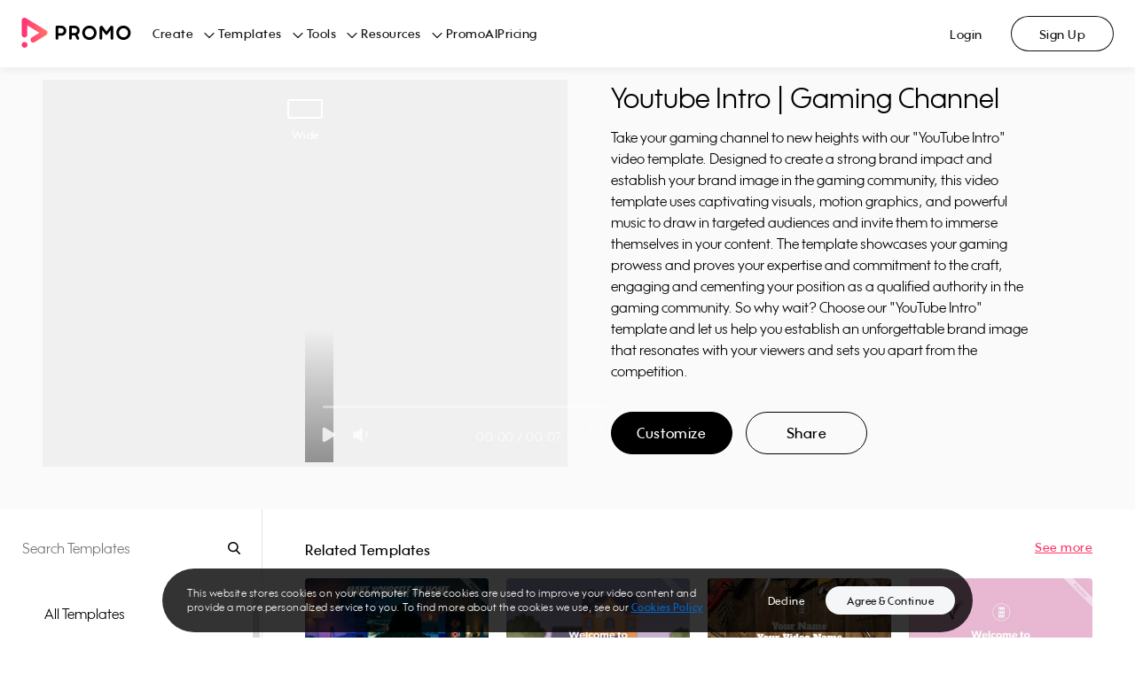

--- FILE ---
content_type: text/html; charset=utf-8
request_url: https://promo.com/templates/video/youtube-intro-gaming-channel?aspect_ratio=wide&category=poster%20ads%20
body_size: 35044
content:
<!DOCTYPE html><html><head prefix="og: http://ogp.me/ns# fb: http://ogp.me/ns/fb# slidely: http://ogp.me/ns/fb/slidely#"><meta charSet="utf-8"/><meta name="viewport" content="width=device-width, initial-scale=1.0, maximum-scale=1.0, user-scalable=0"/><title>YouTube Intro | Gaming Channel | Promo.com Template</title><meta http-equiv="X-UA-Compatible" content="IE=edge"/><meta property="fb:app_id" content="255083304564274"/><meta name="pinterest" content="nohover"/><meta property="og:updated_time" content="1764465638"/><meta property="og:url" content="https://promo.com/templates/video/youtube-intro-gaming-channel"/><meta property="og:title" content="Check out this amazing video Created with Promo.com"/><meta property="og:description" content="Promo.com gives you ready-made video templates, high-quality footage, fully-licensed music, a built-in editor and free image tools so you can create stunning marketing visuals to promote anything, anywhere."/><meta property="og:type" content="object"/><meta property="og:image" content="https://ak02-promo-cdn.slidely.com/promoVideos/thumbnail/share?url=https%3A%2F%2Fez-media.s3.amazonaws.com%2Fmedia%2Fvideos%2F18%2Fff%2Fthumbs%2F18ff7ffe7e6eac03b2af27517c0be159--thumb-0.jpg&amp;for=facebook&amp;dv=1"/><meta property="og:image:width" content="1200"/><meta property="og:image:height" content="630"/><meta property="og:site_name" content="Promo.com"/><meta property="twitter:card" content="summary_large_image"/><meta property="twitter:site" content="@promodotcom"/><meta property="twitter:title" content="Check out this amazing video Created with Promo.com"/><meta property="twitter:description" content="Promo.com gives you ready-made video templates, high-quality footage, fully-licensed music, a built-in editor and free image tools so you can create stunning marketing visuals to promote anything, anywhere."/><meta property="twitter:image:src" content="https://ak03-promo-cdn.slidely.com/promoVideos/thumbnail/share?url=https%3A%2F%2Fez-media.s3.amazonaws.com%2Fmedia%2Fvideos%2F18%2Fff%2Fthumbs%2F18ff7ffe7e6eac03b2af27517c0be159--thumb-0.jpg&amp;for=twitter&amp;dv=1"/><meta property="twitter:app:name:iphone" content="Promo: Marketing Video Maker"/><meta property="twitter:app:id:iphone" content="1304321154"/><meta property="twitter:app:name:ipad" content="Promo: Marketing Video Maker"/><meta property="twitter:app:id:ipad" content="1304321154"/><meta property="twitter:app:name:googleplay" content="Promo: Marketing Video Maker"/><meta property="twitter:app:id:googleplay" content="com.promo.mobile"/><meta property="twitter:app:url:googleplay" content="https://play.google.com/store/apps/details?id=com.promo.mobile"/><meta property="al:ios:url" content="app.promo://home"/><meta property="al:ios:app_store_id" content="1304321154"/><meta property="al:ios:app_name" content="Promo: Marketing Video Maker"/><meta property="al:android:url" content="app.promo://home"/><meta property="al:android:app_name" content="Promo: Marketing Video Maker"/><meta property="al:android:package" content="com.promo.mobile"/><meta name="description" content="Take your gaming channel to new heights with our &quot;YouTube Intro&quot; video template. Designed to create a strong brand impact and establish your brand image in the gaming community, this video template uses captivating visuals, motion graphics, and powerful music to draw in targeted audiences and invite them to immerse themselves in your content. The template showcases your gaming prowess and proves your expertise and commitment to the craft, engaging and cementing your position as a qualified authority in the gaming community. So why wait? Choose our &quot;YouTube Intro&quot; template and let us help you establish an unforgettable brand image that resonates with your viewers and sets you apart from the competition."/><meta name="google-site-verification" content="owBbwE2Jpf1zouzyBXMiFsLdRuRIE-e7VszdQME0nc0"/><meta name="msvalidate.01" content="98B8921FA6E0B0A1985DA9E30A4E88F4"/><link href="https://promo.com/templates/video/youtube-intro-gaming-channel" rel="canonical"/><link href="https://promo.com/templates/video/youtube-intro-gaming-channel" hrefLang="x-default" rel="alternate"/><script type="application/ld+json">{"@context":"https://schema.org","@type":"Organization","name":"promo.com","alternateName":"PromoAI","url":"https://promo.com","logo":"https://upload.wikimedia.org/wikipedia/en/a/af/Promo.com_Logo.png","description":"Promo is an AI-powered video creation platform that helps brands create and scale video content.","sameAs":["https://www.linkedin.com/company/promodotcom/","https://www.facebook.com/promodotcom","https://www.instagram.com/promodotcom/","https://www.youtube.com/channel/UC0d_7BlGBgDcf62o766FkPQ/featured","https://x.com/Promodotcom","https://www.pinterest.com/meetpromo/"]}</script><script type="application/ld+json">{"@context":"https://schema.org","@type":"VideoObject","name":"YouTube Intro | Gaming Channel","description":"Take your gaming channel to new heights with our \"YouTube Intro\" video template. Designed to create a strong brand impact and establish your brand image in the gaming community, this video template uses captivating visuals, motion graphics, and powerful music to draw in targeted audiences and invite them to immerse themselves in your content. The template showcases your gaming prowess and proves your expertise and commitment to the craft, engaging and cementing your position as a qualified authority in the gaming community. So why wait? Choose our \"YouTube Intro\" template and let us help you establish an unforgettable brand image that resonates with your viewers and sets you apart from the competition.","thumbnailUrl":["https://ak03-promo-cdn.slidely.com/collections/videos/61/87/61878809b64ea7423c3d9ff8--thumb-small.jpg?dv=1"],"uploadDate":"2025-11-30T01:20:38.693Z","contentUrl":"https://ak02-video-cdn.slidely.com/promoVideos/videos/61/87/61878809b64ea7423c3d9ff8/preview.mp4?dv=1"}</script><script type="application/ld+json">{"@context":"https://schema.org","@type":"BreadcrumbList","itemListElement":[{"type":"ListItem","position":1,"name":"Home","item":"https://promo.com/?utm_content=templatePage_breadcrumbs"},{"type":"ListItem","position":2,"name":"All templates","item":"https://promo.com/templates?utm_content=templatePage_breadcrumbs"},{"type":"ListItem","position":3,"name":"Poster Ads ","item":"/templates/poster ads ?aspect_ratio=all&sort_order=most_popular&utm_content=templatePage_breadcrumbs"},{"type":"ListItem","position":4,"name":"YouTube Intro | Gaming Channel","item":"/templates/video/youtube-intro-gaming-channel?aspect_ratio=wide&category=poster%20ads%20"}]}</script><meta name="next-head-count" content="41"/><link rel="preconnect" href="https://s.pinimg.com"/><link rel="preconnect" href="https://www.googletagmanager.com"/><link href="/favicons/favicon16x16.png" rel="icon" type="image/png" sizes="16x16"/><link href="/favicons/favicon32x32.png" rel="icon" type="image/png" sizes="32x32"/><link href="/favicons/favicon96x96.png" rel="icon" type="image/png" sizes="96x96"/><link href="/favicons/favicon120x120.png" rel="icon" type="image/png" sizes="120x120"/><link href="/favicons/favicon152x152.png" rel="icon" type="image/png" sizes="152x152"/><link href="/favicons/favicon167x167.png" rel="icon" type="image/png" sizes="167x167"/><link href="/favicons/favicon180x180.png" rel="apple-touch-icon" type="image/png" sizes="180x180"/><link rel="preload" href="https://ak02-promo-cdn.slidely.com/next/_next/static/css/3d11e9e6601edc4b.css" as="style"/><link rel="stylesheet" href="https://ak02-promo-cdn.slidely.com/next/_next/static/css/3d11e9e6601edc4b.css" data-n-g=""/><link rel="preload" href="https://ak02-promo-cdn.slidely.com/next/_next/static/css/6d80849d0c9c1475.css" as="style"/><link rel="stylesheet" href="https://ak02-promo-cdn.slidely.com/next/_next/static/css/6d80849d0c9c1475.css" data-n-p=""/><noscript data-n-css=""></noscript><script defer="" nomodule="" src="https://ak02-promo-cdn.slidely.com/next/_next/static/chunks/polyfills-c67a75d1b6f99dc8.js"></script><script src="https://ak02-promo-cdn.slidely.com/next/_next/static/chunks/webpack-9b510b985b95c17e.js" defer=""></script><script src="https://ak02-promo-cdn.slidely.com/next/_next/static/chunks/framework-2ea8c17f7ea07c81.js" defer=""></script><script src="https://ak02-promo-cdn.slidely.com/next/_next/static/chunks/main-6c4874ab5076bb95.js" defer=""></script><script src="https://ak02-promo-cdn.slidely.com/next/_next/static/chunks/pages/_app-e44893b16a921c2d.js" defer=""></script><script src="https://ak02-promo-cdn.slidely.com/next/_next/static/chunks/75fc9c18-55217e80064ded2b.js" defer=""></script><script src="https://ak02-promo-cdn.slidely.com/next/_next/static/chunks/ea88be26-43b75960b55a0567.js" defer=""></script><script src="https://ak02-promo-cdn.slidely.com/next/_next/static/chunks/fcc27f93-b6edee38bbc8438a.js" defer=""></script><script src="https://ak02-promo-cdn.slidely.com/next/_next/static/chunks/29107295-4a69275373f23f88.js" defer=""></script><script src="https://ak02-promo-cdn.slidely.com/next/_next/static/chunks/5ce6bf4a-7edc4eb240d88ed1.js" defer=""></script><script src="https://ak02-promo-cdn.slidely.com/next/_next/static/chunks/341f6a87-d30b2f971806eaa2.js" defer=""></script><script src="https://ak02-promo-cdn.slidely.com/next/_next/static/chunks/5908-f84bcac6914c852b.js" defer=""></script><script src="https://ak02-promo-cdn.slidely.com/next/_next/static/chunks/8550-68072ea796d9cb51.js" defer=""></script><script src="https://ak02-promo-cdn.slidely.com/next/_next/static/chunks/60-e7662bc8173c2cdb.js" defer=""></script><script src="https://ak02-promo-cdn.slidely.com/next/_next/static/chunks/7851-5bf841bb4c346379.js" defer=""></script><script src="https://ak02-promo-cdn.slidely.com/next/_next/static/chunks/5660-169b1daec298021d.js" defer=""></script><script src="https://ak02-promo-cdn.slidely.com/next/_next/static/chunks/9878-9d6bf0ea022e43a7.js" defer=""></script><script src="https://ak02-promo-cdn.slidely.com/next/_next/static/chunks/4969-133a0ab55caff60e.js" defer=""></script><script src="https://ak02-promo-cdn.slidely.com/next/_next/static/chunks/6455-cae91316c79bf606.js" defer=""></script><script src="https://ak02-promo-cdn.slidely.com/next/_next/static/chunks/1476-6f00d5a27c927ea4.js" defer=""></script><script src="https://ak02-promo-cdn.slidely.com/next/_next/static/chunks/5566-ba2614f8abac2cdb.js" defer=""></script><script src="https://ak02-promo-cdn.slidely.com/next/_next/static/chunks/2913-8f38b74b3c23150d.js" defer=""></script><script src="https://ak02-promo-cdn.slidely.com/next/_next/static/chunks/6743-10aaed1e63840dde.js" defer=""></script><script src="https://ak02-promo-cdn.slidely.com/next/_next/static/chunks/6530-c1b03a62df322499.js" defer=""></script><script src="https://ak02-promo-cdn.slidely.com/next/_next/static/chunks/pages/templates/video/%5Bvideo%5D-0f1738ce46eeea58.js" defer=""></script><script src="https://ak02-promo-cdn.slidely.com/next/_next/static/5ba6fabde4f09600d5d0366a2f2bddd5fe4edc70/_buildManifest.js" defer=""></script><script src="https://ak02-promo-cdn.slidely.com/next/_next/static/5ba6fabde4f09600d5d0366a2f2bddd5fe4edc70/_ssgManifest.js" defer=""></script></head><body itemscope="" itemType="http://schema.org/WebPage"><div id="__next" data-reactroot=""><div class="promo-layout"><div data-qaid="promo-header" class="promo-header"><header class="mobile-header"><div class="mobile-top-header mobile-top-header--shadow"><a href="/planner/my-calendar" aria-label="Go to home"><span class="mobile-top-header__logo"></span></a></div><span class="hamburger-button" data-qaid="header_mobile_button"><span class="hamburger-button__line"></span><span class="hamburger-button__line"></span><span class="hamburger-button__line"></span></span><div class="mobile-header-menu"><ul class="mobile-header-menu__list"><li class="mobile-header-menu__item text-title-medium"><a href="/" class="mobile-header-menu__link">Home</a></li><li class="mobile-header-menu__item text-title-medium" data-qaid="sidebar_menu_item_create">Create<div class="promo__icon Dark01-bg promo__icon--large" style="-webkit-mask-image:url(&#x27;https://ak03-cdn.slidely.com/static/promo-design-system/assets/img/Icons/16/ic16-chevron-right.svg?ver=2.1&#x27;);mask-image:url(&#x27;https://ak03-cdn.slidely.com/static/promo-design-system/assets/img/Icons/16/ic16-chevron-right.svg?ver=2.1&#x27;)"></div></li><li class="mobile-header-menu__item text-title-medium" data-qaid="sidebar_menu_item_templates">Templates<div class="promo__icon Dark01-bg promo__icon--large" style="-webkit-mask-image:url(&#x27;https://ak03-cdn.slidely.com/static/promo-design-system/assets/img/Icons/16/ic16-chevron-right.svg?ver=2.1&#x27;);mask-image:url(&#x27;https://ak03-cdn.slidely.com/static/promo-design-system/assets/img/Icons/16/ic16-chevron-right.svg?ver=2.1&#x27;)"></div></li><li class="mobile-header-menu__item text-title-medium" data-qaid="sidebar_menu_item_tools">Tools<div class="promo__icon Dark01-bg promo__icon--large" style="-webkit-mask-image:url(&#x27;https://ak03-cdn.slidely.com/static/promo-design-system/assets/img/Icons/16/ic16-chevron-right.svg?ver=2.1&#x27;);mask-image:url(&#x27;https://ak03-cdn.slidely.com/static/promo-design-system/assets/img/Icons/16/ic16-chevron-right.svg?ver=2.1&#x27;)"></div></li><li class="mobile-header-menu__item text-title-medium" data-qaid="sidebar_menu_item_resources">Resources<div class="promo__icon Dark01-bg promo__icon--large" style="-webkit-mask-image:url(&#x27;https://ak03-cdn.slidely.com/static/promo-design-system/assets/img/Icons/16/ic16-chevron-right.svg?ver=2.1&#x27;);mask-image:url(&#x27;https://ak03-cdn.slidely.com/static/promo-design-system/assets/img/Icons/16/ic16-chevron-right.svg?ver=2.1&#x27;)"></div></li><li class="mobile-header-menu__item text-title-medium" data-qaid="sidebar_menu_item_promoai"><a href="/planner/my-calendar" class="mobile-header-menu__link">PromoAI</a></li><li class="mobile-header-menu__item text-title-medium" data-qaid="sidebar_menu_item_pricing"><a href="/pricing" class="mobile-header-menu__link">Pricing</a></li><li class="mobile-header-menu__item text-title-medium"><span class="mobile-header-menu__link">Login</span></li><li class="mobile-header-menu__item text-title-medium"><span class="mobile-header-menu__link">Sign Up</span></li></ul><a href="/create" class="promo__button mobile-header-menu__start-now promo__button--default promo__button--primary-blue promo__button--large promo__button--filled false--left isLink" data-qaid="">Start Now</a></div><div class="mobile-header-sub-menu"><span class="mobile-header-sub-menu__header"><div class="promo__icon mobile-header-sub-menu__back Dark01-bg promo__icon--large" style="-webkit-mask-image:url(&#x27;https://ak03-cdn.slidely.com/static/promo-design-system/assets/img/Icons/16/ic16-chevron-left.svg?ver=2.1&#x27;);mask-image:url(&#x27;https://ak03-cdn.slidely.com/static/promo-design-system/assets/img/Icons/16/ic16-chevron-left.svg?ver=2.1&#x27;)"></div><span class="mobile-header-sub-menu__title text-title-medium">Create</span></span><span class="mobile-header-sub-menu__header-separator"></span><ul data-qaid="promo-accordion" class="promo-accordion mobile-header-sub-menu__items"><li class="accordion-item"><div class="accordion-item__header"><h2 class="accordion-item__title text-headline-micro">Social Media</h2><div class="promo__icon accordion-item__arrow Dark01-bg promo__icon--medium" style="-webkit-mask-image:url(&#x27;https://ak03-cdn.slidely.com/static/promo-design-system/assets/img/Icons/16/ic16-chevron-down.svg?ver=2.1&#x27;);mask-image:url(&#x27;https://ak03-cdn.slidely.com/static/promo-design-system/assets/img/Icons/16/ic16-chevron-down.svg?ver=2.1&#x27;)"></div></div><div class="accordion-item__panel" style="height:0px;overflow:hidden" aria-hidden="true"><div><div class="accordion-item__content text-title-small"><ul class="header-links"><li class="header-links__item"><a href="/tools/calendar/june" class="header-links__link">Daily Calendar Videos</a></li><li class="header-links__item"><a href="/for/facebook/videos" class="header-links__link">Facebook Videos</a></li><li class="header-links__item"><a href="/for/instagram/videos" class="header-links__link">Instagram Videos</a></li><li class="header-links__item"><a href="/for/youtube/videos" class="header-links__link">YouTube Videos</a></li><li class="header-links__item"><a href="/for/youtube/intros" class="header-links__link">YouTube Intro Videos</a></li></ul></div></div></div></li><li class="accordion-item"><div class="accordion-item__header"><h2 class="accordion-item__title text-headline-micro">Industries</h2><div class="promo__icon accordion-item__arrow Dark01-bg promo__icon--medium" style="-webkit-mask-image:url(&#x27;https://ak03-cdn.slidely.com/static/promo-design-system/assets/img/Icons/16/ic16-chevron-down.svg?ver=2.1&#x27;);mask-image:url(&#x27;https://ak03-cdn.slidely.com/static/promo-design-system/assets/img/Icons/16/ic16-chevron-down.svg?ver=2.1&#x27;)"></div></div><div class="accordion-item__panel" style="height:0px;overflow:hidden" aria-hidden="true"><div><div class="accordion-item__content text-title-small"><ul class="header-links"><li class="header-links__item"><a href="/for/real-estate-videos" class="header-links__link">Real Estate Videos</a></li><li class="header-links__item"><a href="/for/fitness" class="header-links__link">Fitness Videos</a></li><li class="header-links__item"><a href="/for/fashion" class="header-links__link">Fashion Videos</a></li><li class="header-links__item"><a href="/for/restaurants" class="header-links__link">Restaurant Videos</a></li><li class="header-links__item"><a href="/for/travel" class="header-links__link">Travel Videos</a></li></ul></div></div></div></li><li class="accordion-item"><div class="accordion-item__header"><h2 class="accordion-item__title text-headline-micro">Marketing</h2><div class="promo__icon accordion-item__arrow Dark01-bg promo__icon--medium" style="-webkit-mask-image:url(&#x27;https://ak03-cdn.slidely.com/static/promo-design-system/assets/img/Icons/16/ic16-chevron-down.svg?ver=2.1&#x27;);mask-image:url(&#x27;https://ak03-cdn.slidely.com/static/promo-design-system/assets/img/Icons/16/ic16-chevron-down.svg?ver=2.1&#x27;)"></div></div><div class="accordion-item__panel" style="height:0px;overflow:hidden" aria-hidden="true"><div><div class="accordion-item__content text-title-small"><ul class="header-links"><li class="header-links__item"><a href="/for/commercials" class="header-links__link">Commercial Maker</a></li><li class="header-links__item"><a href="/for/facebook/story-ads" class="header-links__link">Facebook Story Ads</a></li><li class="header-links__item"><a href="/for/instagram/story-ads" class="header-links__link">Instagram Story Ads</a></li><li class="header-links__item"><a href="/for/linkedin/ads" class="header-links__link">LinkedIn Video Ads</a></li><li class="header-links__item"><a href="/for/youtube/ads" class="header-links__link">YouTube Ads</a></li><li class="header-links__item"><a href="/for/promo-videos" class="header-links__link">Promo Videos</a></li></ul></div></div></div></li><li class="accordion-item"><div class="accordion-item__header"><h2 class="accordion-item__title text-headline-micro">E-commerce</h2><div class="promo__icon accordion-item__arrow Dark01-bg promo__icon--medium" style="-webkit-mask-image:url(&#x27;https://ak03-cdn.slidely.com/static/promo-design-system/assets/img/Icons/16/ic16-chevron-down.svg?ver=2.1&#x27;);mask-image:url(&#x27;https://ak03-cdn.slidely.com/static/promo-design-system/assets/img/Icons/16/ic16-chevron-down.svg?ver=2.1&#x27;)"></div></div><div class="accordion-item__panel" style="height:0px;overflow:hidden" aria-hidden="true"><div><div class="accordion-item__content text-title-small"><ul class="header-links"><li class="header-links__item"><a href="/for/ecommerce" class="header-links__link">E-commerce Ads</a></li><li class="header-links__item"><a href="/for/amazon/ads" class="header-links__link">Amazon Video Ads</a></li></ul></div></div></div></li></ul></div><div class="mobile-header-sub-menu"><span class="mobile-header-sub-menu__header"><div class="promo__icon mobile-header-sub-menu__back Dark01-bg promo__icon--large" style="-webkit-mask-image:url(&#x27;https://ak03-cdn.slidely.com/static/promo-design-system/assets/img/Icons/16/ic16-chevron-left.svg?ver=2.1&#x27;);mask-image:url(&#x27;https://ak03-cdn.slidely.com/static/promo-design-system/assets/img/Icons/16/ic16-chevron-left.svg?ver=2.1&#x27;)"></div><span class="mobile-header-sub-menu__title text-title-medium">Templates</span></span><span class="mobile-header-sub-menu__header-separator"></span><ul data-qaid="promo-accordion" class="promo-accordion mobile-header-sub-menu__items"><li class="accordion-item"><div class="accordion-item__header"><h2 class="accordion-item__title text-headline-micro">Trending Now</h2><div class="promo__icon accordion-item__arrow Dark01-bg promo__icon--medium" style="-webkit-mask-image:url(&#x27;https://ak03-cdn.slidely.com/static/promo-design-system/assets/img/Icons/16/ic16-chevron-down.svg?ver=2.1&#x27;);mask-image:url(&#x27;https://ak03-cdn.slidely.com/static/promo-design-system/assets/img/Icons/16/ic16-chevron-down.svg?ver=2.1&#x27;)"></div></div><div class="accordion-item__panel" style="height:0px;overflow:hidden" aria-hidden="true"><div><div class="accordion-item__content text-title-small"><ul class="header-links"><li class="header-links__item"><a href="/templates/holidays?aspect_ratio=all&amp;keyword=Vacation%2CWinter%2CNew+Year%27s+Day%2CNew+Year%27s+Eve%2CHolidays%2CThanksgiving%2CCinco+de+mayo%2CSummer+Vacation%2Cchristmas%2Cthanksgiving%2Cchinese+new+year%2Ceaster%2Cmemorial-day%2Cindependence-day%2Clabor-day%2Challoween%2Cnew+years%2CAsia+Vacation%2CSki+Vacation%2CWinter+Vacation&amp;sort_order=newest" class="header-links__link">Holiday Templates</a></li><li class="header-links__item"><a href="/templates/search?aspect_ratio=all&amp;keyword=video+ads&amp;sort_order=most_popular" class="header-links__link">Video Ads</a></li><li class="header-links__item"><a href="/templates/inspirational" class="header-links__link">Motivational &amp; Inspirational</a></li><li class="header-links__item"><a href="/templates/search?aspect_ratio=all&amp;keyword=birthday+greetings&amp;sort_order=most_popular" class="header-links__link">Birthday Greetings</a></li><li class="header-links__item"><a href="/templates/search?aspect_ratio=all&amp;keyword=listicles&amp;sort_order=most_popular" class="header-links__link">Listicles</a></li></ul></div></div></div></li><li class="accordion-item"><div class="accordion-item__header"><h2 class="accordion-item__title text-headline-micro">Marketing</h2><div class="promo__icon accordion-item__arrow Dark01-bg promo__icon--medium" style="-webkit-mask-image:url(&#x27;https://ak03-cdn.slidely.com/static/promo-design-system/assets/img/Icons/16/ic16-chevron-down.svg?ver=2.1&#x27;);mask-image:url(&#x27;https://ak03-cdn.slidely.com/static/promo-design-system/assets/img/Icons/16/ic16-chevron-down.svg?ver=2.1&#x27;)"></div></div><div class="accordion-item__panel" style="height:0px;overflow:hidden" aria-hidden="true"><div><div class="accordion-item__content text-title-small"><ul class="header-links"><li class="header-links__item"><a href="/templates/marketing-videos?aspect_ratio=all&amp;sort_order=most_popular" class="header-links__link">Sales &amp; Promotions</a></li><li class="header-links__item"><a href="/templates/6-seconds?aspect_ratio=all&amp;sort_order=most_popular" class="header-links__link">Short Ads</a></li><li class="header-links__item"><a href="/templates/search?aspect_ratio=all&amp;keyword=slideshow&amp;sort_order=most_popular" class="header-links__link">Slideshows</a></li></ul></div></div></div></li><li class="accordion-item"><div class="accordion-item__header"><h2 class="accordion-item__title text-headline-micro">Industries</h2><div class="promo__icon accordion-item__arrow Dark01-bg promo__icon--medium" style="-webkit-mask-image:url(&#x27;https://ak03-cdn.slidely.com/static/promo-design-system/assets/img/Icons/16/ic16-chevron-down.svg?ver=2.1&#x27;);mask-image:url(&#x27;https://ak03-cdn.slidely.com/static/promo-design-system/assets/img/Icons/16/ic16-chevron-down.svg?ver=2.1&#x27;)"></div></div><div class="accordion-item__panel" style="height:0px;overflow:hidden" aria-hidden="true"><div><div class="accordion-item__content text-title-small"><ul class="header-links"><li class="header-links__item"><a href="/templates/real-estate?aspect_ratio=all&amp;sort_order=most_popular" class="header-links__link">Real Estate</a></li><li class="header-links__item"><a href="/templates/health-fitness?aspect_ratio=all&amp;sort_order=most_popular" class="header-links__link">Health &amp; Fitness</a></li><li class="header-links__item"><a href="/templates/beauty-care?aspect_ratio=all&amp;sort_order=most_popular" class="header-links__link">Beauty &amp; Care</a></li><li class="header-links__item"><a href="/templates/food-beverages?aspect_ratio=all&amp;sort_order=most_popular" class="header-links__link">Food &amp; Drink</a></li><li class="header-links__item"><a href="/templates/ecommerce-online-stores?aspect_ratio=all&amp;sort_order=most_popular" class="header-links__link">E-commerce &amp; Retail</a></li><li class="header-links__item"><a href="/templates/recruiting-hr?aspect_ratio=vertical&amp;sort_order=most_popular" class="header-links__link">Recruiting &amp; HR</a></li><li class="header-links__item"><a href="/templates/search?aspect_ratio=all&amp;keyword=education&amp;sort_order=most_popular" class="header-links__link">Education</a></li></ul></div></div></div></li><li class="accordion-item"><div class="accordion-item__header"><h2 class="accordion-item__title text-headline-micro">Social Media</h2><div class="promo__icon accordion-item__arrow Dark01-bg promo__icon--medium" style="-webkit-mask-image:url(&#x27;https://ak03-cdn.slidely.com/static/promo-design-system/assets/img/Icons/16/ic16-chevron-down.svg?ver=2.1&#x27;);mask-image:url(&#x27;https://ak03-cdn.slidely.com/static/promo-design-system/assets/img/Icons/16/ic16-chevron-down.svg?ver=2.1&#x27;)"></div></div><div class="accordion-item__panel" style="height:0px;overflow:hidden" aria-hidden="true"><div><div class="accordion-item__content text-title-small"><ul class="header-links"><li class="header-links__item"><a href="/templates/facebook-ads" class="header-links__link">Facebook</a></li><li class="header-links__item"><a href="/templates/instagram-ads?aspect_ratio=square&amp;sort_order=most_popular" class="header-links__link">Instagram</a></li><li class="header-links__item"><a href="/templates/search?aspect_ratio=vertical&amp;keyword=tiktok&amp;sort_order=most_popular" class="header-links__link">TikTok</a></li><li class="header-links__item"><a href="/templates/youtube-ads?aspect_ratio=wide&amp;sort_order=most_popular" class="header-links__link">YouTube</a></li><li class="header-links__item"><a href="/templates/vertical-videos?aspect_ratio=vertical&amp;keyword=vertical%20video%20templates%2Cvertical%20video%20ad%20templates%2Cfacebook%20vertical%20video%20ads%20templates%2Cyoutube%20vertical%20video%20ads%20templates%2Cinstagram%20vertical%20video%20ads%20templates%2Cfblandingpage%2CSocial%20Marketing&amp;sort_order=most_popular" class="header-links__link">Stories</a></li></ul></div></div></div></li><li class="accordion-item"><div class="accordion-item__header"><h2 class="accordion-item__title text-headline-micro">Formats</h2><div class="promo__icon accordion-item__arrow Dark01-bg promo__icon--medium" style="-webkit-mask-image:url(&#x27;https://ak03-cdn.slidely.com/static/promo-design-system/assets/img/Icons/16/ic16-chevron-down.svg?ver=2.1&#x27;);mask-image:url(&#x27;https://ak03-cdn.slidely.com/static/promo-design-system/assets/img/Icons/16/ic16-chevron-down.svg?ver=2.1&#x27;)"></div></div><div class="accordion-item__panel" style="height:0px;overflow:hidden" aria-hidden="true"><div><div class="accordion-item__content text-title-small"><ul class="header-links"><li class="header-links__item"><a href="/templates/meme?aspect_ratio=all&amp;sort_order=most_popular" class="header-links__link">Meme Videos</a></li><li class="header-links__item"><a href="/templates/6-seconds?aspect_ratio=all&amp;sort_order=most_popular" class="header-links__link">6 Second Videos</a></li><li class="header-links__item"><a href="/templates/search?aspect_ratio=all&amp;keyword=youtube%20intro&amp;sort_order=most_popular" class="header-links__link">YouTube Intros</a></li><li class="header-links__item"><a href="/templates/Listical%20Videos%20?aspect_ratio=all&amp;sort_order=most_popular" class="header-links__link">Listicles</a></li><li class="header-links__item"><a href="/templates/inspirational?aspect_ratio=all&amp;sort_order=most_popular" class="header-links__link">Inspirational &amp; Quotes</a></li></ul></div></div></div></li></ul></div><div class="mobile-header-sub-menu"><span class="mobile-header-sub-menu__header"><div class="promo__icon mobile-header-sub-menu__back Dark01-bg promo__icon--large" style="-webkit-mask-image:url(&#x27;https://ak03-cdn.slidely.com/static/promo-design-system/assets/img/Icons/16/ic16-chevron-left.svg?ver=2.1&#x27;);mask-image:url(&#x27;https://ak03-cdn.slidely.com/static/promo-design-system/assets/img/Icons/16/ic16-chevron-left.svg?ver=2.1&#x27;)"></div><span class="mobile-header-sub-menu__title text-title-medium">Tools</span></span><span class="mobile-header-sub-menu__header-separator"></span><ul data-qaid="promo-accordion" class="promo-accordion mobile-header-sub-menu__items"><li class="accordion-item"><div class="accordion-item__header"><h2 class="accordion-item__title text-headline-micro">Video Maker</h2><div class="promo__icon accordion-item__arrow Dark01-bg promo__icon--medium" style="-webkit-mask-image:url(&#x27;https://ak03-cdn.slidely.com/static/promo-design-system/assets/img/Icons/16/ic16-chevron-down.svg?ver=2.1&#x27;);mask-image:url(&#x27;https://ak03-cdn.slidely.com/static/promo-design-system/assets/img/Icons/16/ic16-chevron-down.svg?ver=2.1&#x27;)"></div></div><div class="accordion-item__panel" style="height:0px;overflow:hidden" aria-hidden="true"><div><div class="accordion-item__content text-title-small"><ul class="header-links"><li class="header-links__item"><a href="promo-ai-social-media-manager?utm_content=promo-ai-social-media-manager_header" class="header-links__link">PromoAI</a></li><li class="header-links__item"><a href="/for/online-video-maker" class="header-links__link">Online Video Maker</a></li><li class="header-links__item"><a href="/for/youtube/intros" class="header-links__link">YouTube Intro Maker</a></li><li class="header-links__item"><a href="/tools/lyric-video-maker" class="header-links__link">Lyric Video Maker</a></li><li class="header-links__item"><a href="/for/video-ad-maker" class="header-links__link">Video Ad Maker</a></li><li class="header-links__item"><a href="/tools" class="header-links__link">All Tools</a></li></ul></div></div></div></li><li class="accordion-item"><div class="accordion-item__header"><h2 class="accordion-item__title text-headline-micro">Video Editor</h2><div class="promo__icon accordion-item__arrow Dark01-bg promo__icon--medium" style="-webkit-mask-image:url(&#x27;https://ak03-cdn.slidely.com/static/promo-design-system/assets/img/Icons/16/ic16-chevron-down.svg?ver=2.1&#x27;);mask-image:url(&#x27;https://ak03-cdn.slidely.com/static/promo-design-system/assets/img/Icons/16/ic16-chevron-down.svg?ver=2.1&#x27;)"></div></div><div class="accordion-item__panel" style="height:0px;overflow:hidden" aria-hidden="true"><div><div class="accordion-item__content text-title-small"><ul class="header-links"><li class="header-links__item"><a href="/for/video-editor" class="header-links__link">Online Video Editor</a></li><li class="header-links__item"><a href="/tools/add-audio-to-video" class="header-links__link">Add Audio to Video</a></li><li class="header-links__item"><a href="/tools/online-video-cutter" class="header-links__link">Online Video Cutter</a></li><li class="header-links__item"><a href="/tools/online-mp4-editor" class="header-links__link">Online MP4 Editor</a></li><li class="header-links__item"><a href="/tools/video-compressor" class="header-links__link">Video Compressor</a></li><li class="header-links__item"><a href="/tools/add-text-to-video" class="header-links__link">Add Text to Video</a></li></ul></div></div></div></li><li class="accordion-item"><div class="accordion-item__header"><h2 class="accordion-item__title text-headline-micro">Photos</h2><div class="promo__icon accordion-item__arrow Dark01-bg promo__icon--medium" style="-webkit-mask-image:url(&#x27;https://ak03-cdn.slidely.com/static/promo-design-system/assets/img/Icons/16/ic16-chevron-down.svg?ver=2.1&#x27;);mask-image:url(&#x27;https://ak03-cdn.slidely.com/static/promo-design-system/assets/img/Icons/16/ic16-chevron-down.svg?ver=2.1&#x27;)"></div></div><div class="accordion-item__panel" style="height:0px;overflow:hidden" aria-hidden="true"><div><div class="accordion-item__content text-title-small"><ul class="header-links"><li class="header-links__item"><a href="/tools/photo-editor" class="header-links__link">Free Photo Editor</a></li><li class="header-links__item"><a href="/tools/image-resizer" class="header-links__link">Image Resizer</a></li><li class="header-links__item"><a href="/tools/collage-maker" class="header-links__link">Free Online Collage Maker</a></li><li class="header-links__item"><a href="/tools/photos-to-video-maker" class="header-links__link">Photos to Video Maker</a></li><li class="header-links__item"><a href="/tools/youtube-thumbnail-maker" class="header-links__link">YouTube Thumbnail Maker</a></li><li class="header-links__item"><a href="/tools/meme-maker" class="header-links__link">Meme Maker</a></li></ul></div></div></div></li><li class="accordion-item"><div class="accordion-item__header"><h2 class="accordion-item__title text-headline-micro">GIF</h2><div class="promo__icon accordion-item__arrow Dark01-bg promo__icon--medium" style="-webkit-mask-image:url(&#x27;https://ak03-cdn.slidely.com/static/promo-design-system/assets/img/Icons/16/ic16-chevron-down.svg?ver=2.1&#x27;);mask-image:url(&#x27;https://ak03-cdn.slidely.com/static/promo-design-system/assets/img/Icons/16/ic16-chevron-down.svg?ver=2.1&#x27;)"></div></div><div class="accordion-item__panel" style="height:0px;overflow:hidden" aria-hidden="true"><div><div class="accordion-item__content text-title-small"><ul class="header-links"><li class="header-links__item"><a href="/tools/video-to-gif" class="header-links__link">Video to GIF Maker</a></li><li class="header-links__item"><a href="/tools/add-text-to-gif" class="header-links__link">Add Text to GIF</a></li><li class="header-links__item"><a href="/tools/gif-editor" class="header-links__link">GIF Editor</a></li><li class="header-links__item"><a href="/tools/happy-birthday-gif-maker" class="header-links__link">Happy Birthday GIF</a></li><li class="header-links__item"><a href="/tools/merry-christmas-gif-maker" class="header-links__link">Merry Christmas GIF</a></li></ul></div></div></div></li><li class="accordion-item"><div class="accordion-item__header"><h2 class="accordion-item__title text-headline-micro">More</h2><div class="promo__icon accordion-item__arrow Dark01-bg promo__icon--medium" style="-webkit-mask-image:url(&#x27;https://ak03-cdn.slidely.com/static/promo-design-system/assets/img/Icons/16/ic16-chevron-down.svg?ver=2.1&#x27;);mask-image:url(&#x27;https://ak03-cdn.slidely.com/static/promo-design-system/assets/img/Icons/16/ic16-chevron-down.svg?ver=2.1&#x27;)"></div></div><div class="accordion-item__panel" style="height:0px;overflow:hidden" aria-hidden="true"><div><div class="accordion-item__content text-title-small"><ul class="header-links"><li class="header-links__item"><a href="/tools/calendar/june" class="header-links__link">Social Media Calendar</a></li><li class="header-links__item"><a href="/tools/video-production-cost-estimator" class="header-links__link">Video Production Cost Estimator</a></li><li class="header-links__item"><a href="/tools/facebook-ad-budget-calculator" class="header-links__link">Facebook Ad Budget Calculator</a></li><li class="header-links__item"><a href="/tools/facebook-ads-troubleshooter" class="header-links__link">Facebook Ads Troubleshooter</a></li><li class="header-links__item"><a href="/tools/youtube-money-calculator" class="header-links__link">YouTube Money Calculator</a></li><li class="header-links__item"><a href="/tools/ebook" class="header-links__link">Promo Marketing Ebook</a></li></ul></div></div></div></li></ul></div><div class="mobile-header-sub-menu"><span class="mobile-header-sub-menu__header"><div class="promo__icon mobile-header-sub-menu__back Dark01-bg promo__icon--large" style="-webkit-mask-image:url(&#x27;https://ak03-cdn.slidely.com/static/promo-design-system/assets/img/Icons/16/ic16-chevron-left.svg?ver=2.1&#x27;);mask-image:url(&#x27;https://ak03-cdn.slidely.com/static/promo-design-system/assets/img/Icons/16/ic16-chevron-left.svg?ver=2.1&#x27;)"></div><span class="mobile-header-sub-menu__title text-title-medium">Resources</span></span><span class="mobile-header-sub-menu__header-separator"></span><ul data-qaid="promo-accordion" class="promo-accordion mobile-header-sub-menu__items"><li class="accordion-item"><div class="accordion-item__header"><h2 class="accordion-item__title text-headline-micro">Learn</h2><div class="promo__icon accordion-item__arrow Dark01-bg promo__icon--medium" style="-webkit-mask-image:url(&#x27;https://ak03-cdn.slidely.com/static/promo-design-system/assets/img/Icons/16/ic16-chevron-down.svg?ver=2.1&#x27;);mask-image:url(&#x27;https://ak03-cdn.slidely.com/static/promo-design-system/assets/img/Icons/16/ic16-chevron-down.svg?ver=2.1&#x27;)"></div></div><div class="accordion-item__panel" style="height:0px;overflow:hidden" aria-hidden="true"><div><div class="accordion-item__content text-title-small"><ul class="header-links"><li class="header-links__item"><a href="/blog" class="header-links__link">Blog</a></li><li class="header-links__item"><a href="/learn" class="header-links__link">Promo Academy</a></li><li class="header-links__item"><a href="https://support.promo.com/en" class="header-links__link">Knowledge base</a></li><li class="header-links__item"><a href="/faq" class="header-links__link">FAQ</a></li></ul></div></div></div></li><li class="accordion-item"><div class="accordion-item__header"><h2 class="accordion-item__title text-headline-micro">Tips &amp; Tutorials</h2><div class="promo__icon accordion-item__arrow Dark01-bg promo__icon--medium" style="-webkit-mask-image:url(&#x27;https://ak03-cdn.slidely.com/static/promo-design-system/assets/img/Icons/16/ic16-chevron-down.svg?ver=2.1&#x27;);mask-image:url(&#x27;https://ak03-cdn.slidely.com/static/promo-design-system/assets/img/Icons/16/ic16-chevron-down.svg?ver=2.1&#x27;)"></div></div><div class="accordion-item__panel" style="height:0px;overflow:hidden" aria-hidden="true"><div><div class="accordion-item__content text-title-small"><ul class="header-links"><li class="header-links__item"><a href="/blog/video-marketing-101" class="header-links__link">Video Marketing 101</a></li><li class="header-links__item"><a href="/blog/guide-to-creating-winning-videos" class="header-links__link">How to create winning videos</a></li><li class="header-links__item"><a href="/blog/7-things-you-didnt-know-you-can-do-with-promo" class="header-links__link">7 Things You Could Do With Promo</a></li><li class="header-links__item"><a href="/blog/how-to-add-music-to-a-video" class="header-links__link">How to Add Music to a Video</a></li><li class="header-links__item"><a href="/blog/how-to-add-subtitles-to-a-video" class="header-links__link">How to Add Subtitles to a Video</a></li><li class="header-links__item"><a href="/blog/a-complete-guide-to-video-aspect-ratios-in-2021" class="header-links__link">The Complete Guide to Video Aspect Ratios</a></li></ul></div></div></div></li></ul></div></header><header class="desktop-header desktop-header--shadow"><a href="/planner/my-calendar" aria-label="Go to home"><span class="desktop-header__logo"></span></a><ul class="header-menu desktop-header__header-menu"><li class="header-menu__item button-medium" data-qaid="header_link_create"><span class="header-menu-button header-menu__link"><a href="/create" class="header-menu-button__title button-medium">Create</a><div class="promo__icon header-menu-button__arrow Dark01-bg promo__icon--medium" style="-webkit-mask-image:url(&#x27;https://ak03-cdn.slidely.com/static/promo-design-system/assets/img/Icons/16/ic16-chevron-down.svg?ver=2.1&#x27;);mask-image:url(&#x27;https://ak03-cdn.slidely.com/static/promo-design-system/assets/img/Icons/16/ic16-chevron-down.svg?ver=2.1&#x27;)"></div><div class="header-menu-button__content"><div class="header-menu-button__inner-content"><div class="header-sub-menu header-menu__sub-menu"><div class="header-sub-menu__section"><span class="header-sub-menu__title text-headline-small">Social Media</span><ul class="header-links"><li class="header-links__item"><a href="/tools/calendar/june" class="header-links__link">Daily Calendar Videos</a></li><li class="header-links__item"><a href="/for/facebook/videos" class="header-links__link">Facebook Videos</a></li><li class="header-links__item"><a href="/for/instagram/videos" class="header-links__link">Instagram Videos</a></li><li class="header-links__item"><a href="/for/youtube/videos" class="header-links__link">YouTube Videos</a></li><li class="header-links__item"><a href="/for/youtube/intros" class="header-links__link">YouTube Intro Videos</a></li></ul></div><div class="header-sub-menu__section"><span class="header-sub-menu__title text-headline-small">Industries</span><ul class="header-links"><li class="header-links__item"><a href="/for/real-estate-videos" class="header-links__link">Real Estate Videos</a></li><li class="header-links__item"><a href="/for/fitness" class="header-links__link">Fitness Videos</a></li><li class="header-links__item"><a href="/for/fashion" class="header-links__link">Fashion Videos</a></li><li class="header-links__item"><a href="/for/restaurants" class="header-links__link">Restaurant Videos</a></li><li class="header-links__item"><a href="/for/travel" class="header-links__link">Travel Videos</a></li></ul></div><div class="header-sub-menu__section"><span class="header-sub-menu__title text-headline-small">Marketing</span><ul class="header-links"><li class="header-links__item"><a href="/for/commercials" class="header-links__link">Commercial Maker</a></li><li class="header-links__item"><a href="/for/facebook/story-ads" class="header-links__link">Facebook Story Ads</a></li><li class="header-links__item"><a href="/for/instagram/story-ads" class="header-links__link">Instagram Story Ads</a></li><li class="header-links__item"><a href="/for/linkedin/ads" class="header-links__link">LinkedIn Video Ads</a></li><li class="header-links__item"><a href="/for/youtube/ads" class="header-links__link">YouTube Ads</a></li><li class="header-links__item"><a href="/for/promo-videos" class="header-links__link">Promo Videos</a></li></ul></div><div class="header-sub-menu__section"><span class="header-sub-menu__title text-headline-small">E-commerce</span><ul class="header-links"><li class="header-links__item"><a href="/for/ecommerce" class="header-links__link">E-commerce Ads</a></li><li class="header-links__item"><a href="/for/amazon/ads" class="header-links__link">Amazon Video Ads</a></li></ul></div></div></div></div></span></li><li class="header-menu__item button-medium" data-qaid="header_link_templates"><span class="header-menu-button header-menu__link"><a href="/templates/trending?aspect_ratio=all&amp;sort_order=most_popular" class="header-menu-button__title button-medium">Templates</a><div class="promo__icon header-menu-button__arrow Dark01-bg promo__icon--medium" style="-webkit-mask-image:url(&#x27;https://ak03-cdn.slidely.com/static/promo-design-system/assets/img/Icons/16/ic16-chevron-down.svg?ver=2.1&#x27;);mask-image:url(&#x27;https://ak03-cdn.slidely.com/static/promo-design-system/assets/img/Icons/16/ic16-chevron-down.svg?ver=2.1&#x27;)"></div><div class="header-menu-button__content"><div class="header-menu-button__inner-content"><div class="header-sub-menu header-menu__sub-menu"><div class="header-sub-menu__section"><span class="header-sub-menu__title text-headline-small">Trending Now</span><ul class="header-links"><li class="header-links__item"><a href="/templates/holidays?aspect_ratio=all&amp;keyword=Vacation%2CWinter%2CNew+Year%27s+Day%2CNew+Year%27s+Eve%2CHolidays%2CThanksgiving%2CCinco+de+mayo%2CSummer+Vacation%2Cchristmas%2Cthanksgiving%2Cchinese+new+year%2Ceaster%2Cmemorial-day%2Cindependence-day%2Clabor-day%2Challoween%2Cnew+years%2CAsia+Vacation%2CSki+Vacation%2CWinter+Vacation&amp;sort_order=newest" class="header-links__link">Holiday Templates</a></li><li class="header-links__item"><a href="/templates/search?aspect_ratio=all&amp;keyword=video+ads&amp;sort_order=most_popular" class="header-links__link">Video Ads</a></li><li class="header-links__item"><a href="/templates/inspirational" class="header-links__link">Motivational &amp; Inspirational</a></li><li class="header-links__item"><a href="/templates/search?aspect_ratio=all&amp;keyword=birthday+greetings&amp;sort_order=most_popular" class="header-links__link">Birthday Greetings</a></li><li class="header-links__item"><a href="/templates/search?aspect_ratio=all&amp;keyword=listicles&amp;sort_order=most_popular" class="header-links__link">Listicles</a></li></ul></div><div class="header-sub-menu__section"><span class="header-sub-menu__title text-headline-small">Marketing</span><ul class="header-links"><li class="header-links__item"><a href="/templates/marketing-videos?aspect_ratio=all&amp;sort_order=most_popular" class="header-links__link">Sales &amp; Promotions</a></li><li class="header-links__item"><a href="/templates/6-seconds?aspect_ratio=all&amp;sort_order=most_popular" class="header-links__link">Short Ads</a></li><li class="header-links__item"><a href="/templates/search?aspect_ratio=all&amp;keyword=slideshow&amp;sort_order=most_popular" class="header-links__link">Slideshows</a></li></ul></div><div class="header-sub-menu__section"><span class="header-sub-menu__title text-headline-small">Industries</span><ul class="header-links"><li class="header-links__item"><a href="/templates/real-estate?aspect_ratio=all&amp;sort_order=most_popular" class="header-links__link">Real Estate</a></li><li class="header-links__item"><a href="/templates/health-fitness?aspect_ratio=all&amp;sort_order=most_popular" class="header-links__link">Health &amp; Fitness</a></li><li class="header-links__item"><a href="/templates/beauty-care?aspect_ratio=all&amp;sort_order=most_popular" class="header-links__link">Beauty &amp; Care</a></li><li class="header-links__item"><a href="/templates/food-beverages?aspect_ratio=all&amp;sort_order=most_popular" class="header-links__link">Food &amp; Drink</a></li><li class="header-links__item"><a href="/templates/ecommerce-online-stores?aspect_ratio=all&amp;sort_order=most_popular" class="header-links__link">E-commerce &amp; Retail</a></li><li class="header-links__item"><a href="/templates/recruiting-hr?aspect_ratio=vertical&amp;sort_order=most_popular" class="header-links__link">Recruiting &amp; HR</a></li><li class="header-links__item"><a href="/templates/search?aspect_ratio=all&amp;keyword=education&amp;sort_order=most_popular" class="header-links__link">Education</a></li></ul></div><div class="header-sub-menu__section"><span class="header-sub-menu__title text-headline-small">Social Media</span><ul class="header-links"><li class="header-links__item"><a href="/templates/facebook-ads" class="header-links__link">Facebook</a></li><li class="header-links__item"><a href="/templates/instagram-ads?aspect_ratio=square&amp;sort_order=most_popular" class="header-links__link">Instagram</a></li><li class="header-links__item"><a href="/templates/search?aspect_ratio=vertical&amp;keyword=tiktok&amp;sort_order=most_popular" class="header-links__link">TikTok</a></li><li class="header-links__item"><a href="/templates/youtube-ads?aspect_ratio=wide&amp;sort_order=most_popular" class="header-links__link">YouTube</a></li><li class="header-links__item"><a href="/templates/vertical-videos?aspect_ratio=vertical&amp;keyword=vertical%20video%20templates%2Cvertical%20video%20ad%20templates%2Cfacebook%20vertical%20video%20ads%20templates%2Cyoutube%20vertical%20video%20ads%20templates%2Cinstagram%20vertical%20video%20ads%20templates%2Cfblandingpage%2CSocial%20Marketing&amp;sort_order=most_popular" class="header-links__link">Stories</a></li></ul></div><div class="header-sub-menu__section"><span class="header-sub-menu__title text-headline-small">Formats</span><ul class="header-links"><li class="header-links__item"><a href="/templates/meme?aspect_ratio=all&amp;sort_order=most_popular" class="header-links__link">Meme Videos</a></li><li class="header-links__item"><a href="/templates/6-seconds?aspect_ratio=all&amp;sort_order=most_popular" class="header-links__link">6 Second Videos</a></li><li class="header-links__item"><a href="/templates/search?aspect_ratio=all&amp;keyword=youtube%20intro&amp;sort_order=most_popular" class="header-links__link">YouTube Intros</a></li><li class="header-links__item"><a href="/templates/Listical%20Videos%20?aspect_ratio=all&amp;sort_order=most_popular" class="header-links__link">Listicles</a></li><li class="header-links__item"><a href="/templates/inspirational?aspect_ratio=all&amp;sort_order=most_popular" class="header-links__link">Inspirational &amp; Quotes</a></li></ul></div></div></div></div></span></li><li class="header-menu__item button-medium" data-qaid="header_link_tools"><span class="header-menu-button header-menu__link"><a href="/tools" class="header-menu-button__title button-medium">Tools</a><div class="promo__icon header-menu-button__arrow Dark01-bg promo__icon--medium" style="-webkit-mask-image:url(&#x27;https://ak03-cdn.slidely.com/static/promo-design-system/assets/img/Icons/16/ic16-chevron-down.svg?ver=2.1&#x27;);mask-image:url(&#x27;https://ak03-cdn.slidely.com/static/promo-design-system/assets/img/Icons/16/ic16-chevron-down.svg?ver=2.1&#x27;)"></div><div class="header-menu-button__content"><div class="header-menu-button__inner-content"><div class="header-sub-menu header-menu__sub-menu"><div class="header-sub-menu__section"><span class="header-sub-menu__title text-headline-small">Video Maker</span><ul class="header-links"><li class="header-links__item"><a href="promo-ai-social-media-manager?utm_content=promo-ai-social-media-manager_header" class="header-links__link">PromoAI</a></li><li class="header-links__item"><a href="/for/online-video-maker" class="header-links__link">Online Video Maker</a></li><li class="header-links__item"><a href="/for/youtube/intros" class="header-links__link">YouTube Intro Maker</a></li><li class="header-links__item"><a href="/tools/lyric-video-maker" class="header-links__link">Lyric Video Maker</a></li><li class="header-links__item"><a href="/for/video-ad-maker" class="header-links__link">Video Ad Maker</a></li><li class="header-links__item"><a href="/tools" class="header-links__link">All Tools</a></li></ul></div><div class="header-sub-menu__section"><span class="header-sub-menu__title text-headline-small">Video Editor</span><ul class="header-links"><li class="header-links__item"><a href="/for/video-editor" class="header-links__link">Online Video Editor</a></li><li class="header-links__item"><a href="/tools/add-audio-to-video" class="header-links__link">Add Audio to Video</a></li><li class="header-links__item"><a href="/tools/online-video-cutter" class="header-links__link">Online Video Cutter</a></li><li class="header-links__item"><a href="/tools/online-mp4-editor" class="header-links__link">Online MP4 Editor</a></li><li class="header-links__item"><a href="/tools/video-compressor" class="header-links__link">Video Compressor</a></li><li class="header-links__item"><a href="/tools/add-text-to-video" class="header-links__link">Add Text to Video</a></li></ul></div><div class="header-sub-menu__section"><span class="header-sub-menu__title text-headline-small">Photos</span><ul class="header-links"><li class="header-links__item"><a href="/tools/photo-editor" class="header-links__link">Free Photo Editor</a></li><li class="header-links__item"><a href="/tools/image-resizer" class="header-links__link">Image Resizer</a></li><li class="header-links__item"><a href="/tools/collage-maker" class="header-links__link">Free Online Collage Maker</a></li><li class="header-links__item"><a href="/tools/photos-to-video-maker" class="header-links__link">Photos to Video Maker</a></li><li class="header-links__item"><a href="/tools/youtube-thumbnail-maker" class="header-links__link">YouTube Thumbnail Maker</a></li><li class="header-links__item"><a href="/tools/meme-maker" class="header-links__link">Meme Maker</a></li></ul></div><div class="header-sub-menu__section"><span class="header-sub-menu__title text-headline-small">GIF</span><ul class="header-links"><li class="header-links__item"><a href="/tools/video-to-gif" class="header-links__link">Video to GIF Maker</a></li><li class="header-links__item"><a href="/tools/add-text-to-gif" class="header-links__link">Add Text to GIF</a></li><li class="header-links__item"><a href="/tools/gif-editor" class="header-links__link">GIF Editor</a></li><li class="header-links__item"><a href="/tools/happy-birthday-gif-maker" class="header-links__link">Happy Birthday GIF</a></li><li class="header-links__item"><a href="/tools/merry-christmas-gif-maker" class="header-links__link">Merry Christmas GIF</a></li></ul></div><div class="header-sub-menu__section"><span class="header-sub-menu__title text-headline-small">More</span><ul class="header-links"><li class="header-links__item"><a href="/tools/calendar/june" class="header-links__link">Social Media Calendar</a></li><li class="header-links__item"><a href="/tools/video-production-cost-estimator" class="header-links__link">Video Production Cost Estimator</a></li><li class="header-links__item"><a href="/tools/facebook-ad-budget-calculator" class="header-links__link">Facebook Ad Budget Calculator</a></li><li class="header-links__item"><a href="/tools/facebook-ads-troubleshooter" class="header-links__link">Facebook Ads Troubleshooter</a></li><li class="header-links__item"><a href="/tools/youtube-money-calculator" class="header-links__link">YouTube Money Calculator</a></li><li class="header-links__item"><a href="/tools/ebook" class="header-links__link">Promo Marketing Ebook</a></li></ul></div></div></div></div></span></li><li class="header-menu__item button-medium" data-qaid="header_link_resources"><span class="header-menu-button header-menu__link"><a href="/learn" class="header-menu-button__title button-medium">Resources</a><div class="promo__icon header-menu-button__arrow Dark01-bg promo__icon--medium" style="-webkit-mask-image:url(&#x27;https://ak03-cdn.slidely.com/static/promo-design-system/assets/img/Icons/16/ic16-chevron-down.svg?ver=2.1&#x27;);mask-image:url(&#x27;https://ak03-cdn.slidely.com/static/promo-design-system/assets/img/Icons/16/ic16-chevron-down.svg?ver=2.1&#x27;)"></div><div class="header-menu-button__content"><div class="header-menu-button__inner-content"><div class="header-sub-menu header-menu__sub-menu"><div class="header-sub-menu__section"><span class="header-sub-menu__title text-headline-small">Learn</span><ul class="header-links"><li class="header-links__item"><a href="/blog" class="header-links__link">Blog</a></li><li class="header-links__item"><a href="/learn" class="header-links__link">Promo Academy</a></li><li class="header-links__item"><a href="https://support.promo.com/en" class="header-links__link">Knowledge base</a></li><li class="header-links__item"><a href="/faq" class="header-links__link">FAQ</a></li></ul></div><div class="header-sub-menu__section"><span class="header-sub-menu__title text-headline-small">Tips &amp; Tutorials</span><ul class="header-links"><li class="header-links__item"><a href="/blog/video-marketing-101" class="header-links__link">Video Marketing 101</a></li><li class="header-links__item"><a href="/blog/guide-to-creating-winning-videos" class="header-links__link">How to create winning videos</a></li><li class="header-links__item"><a href="/blog/7-things-you-didnt-know-you-can-do-with-promo" class="header-links__link">7 Things You Could Do With Promo</a></li><li class="header-links__item"><a href="/blog/how-to-add-music-to-a-video" class="header-links__link">How to Add Music to a Video</a></li><li class="header-links__item"><a href="/blog/how-to-add-subtitles-to-a-video" class="header-links__link">How to Add Subtitles to a Video</a></li><li class="header-links__item"><a href="/blog/a-complete-guide-to-video-aspect-ratios-in-2021" class="header-links__link">The Complete Guide to Video Aspect Ratios</a></li></ul></div></div></div></div></span></li><li class="header-menu__item button-medium" data-qaid="header_link_promoai"><span class="header-menu-button header-menu__link"><a href="/planner/my-calendar" class="header-menu-button__title button-medium">PromoAI</a></span></li><li class="header-menu__item button-medium" data-qaid="header_link_pricing"><span class="header-menu-button header-menu__link"><a href="/pricing" class="header-menu-button__title button-medium">Pricing</a></span></li></ul><div class="desktop-header__right-section"><button type="button" class="promo__button desktop-header__button promo__button--ghost promo__button--secondary promo__button--medium promo__button--outline false--left" data-qaid="header_login_button">Login</button><button type="button" class="promo__button desktop-header__button promo__button--default promo__button--secondary promo__button--medium promo__button--outline false--left" data-qaid="header_signup_button">Sign Up</button></div></header></div><div class="template-page"><div class="grey-area"><div class="player-area"><ul class="breadcrumbs templates-breadcrumbs"><li class="breadcrumbs__item"><a class="breadcrumbs__item__name" href="https://promo.com/?utm_content=templatePage_breadcrumbs">Home</a></li><li class="breadcrumbs__item templates-breadcrumbs__all-templates"><span class="breadcrumbs__item__arrow"></span><a class="breadcrumbs__item__name" href="https://promo.com/templates?utm_content=templatePage_breadcrumbs">All templates</a></li><li class="breadcrumbs__item"><span class="breadcrumbs__item__arrow"></span><a class="breadcrumbs__item__name" href="/templates/poster%20ads%20?aspect_ratio=all&amp;sort_order=most_popular&amp;utm_content=templatePage_breadcrumbs">Poster Ads </a></li><li class="breadcrumbs__item breadcrumbs__item--selected"><span class="breadcrumbs__item__arrow"></span><span class="breadcrumbs__item__name">YouTube Intro | Gaming Channel</span></li></ul><div class="video-family-player__container"><div class="video-family-player__inner" style="aspect-ratio:1280/720"><div style="width:100%;height:100%;position:relative" tabindex="-1"><div style="height:100%;width:100%"><div style="width:100%;height:100%;background:black;position:relative"><div style="aspect-ratio:1.7777777777777777;margin:auto;inset:0;width:auto;max-height:100%;position:absolute"><div style="aspect-ratio:1.7777777777777777;position:relative;overflow:hidden"><video preload="none" src="https://ak02-video-cdn.slidely.com/promoVideos/videos/61/87/61878809b64ea7423c3d9ff8/preview.mp4?dv=1" playsinline="" disableremoteplayback="" style="width:100%;height:100%"></video></div></div></div><div class="invisibility-cloak invisibility-cloak--stretched"><div class="video-controls video-controls--mobile-set"><div class="quick-seek"><div class="quick-seek__left"><div class="quick-seek__arrows"><span class="quick-seek__arrow"></span><span class="quick-seek__arrow"></span><span class="quick-seek__arrow"></span></div><span class="quick-seek__text">5<!-- --> seconds</span></div><div class="quick-seek__right"><div class="quick-seek__arrows"><span class="quick-seek__arrow"></span><span class="quick-seek__arrow"></span><span class="quick-seek__arrow"></span></div><span class="quick-seek__text">5<!-- --> seconds</span></div></div><span class="video-controls__playpause"><button type="button" class="playpause playpause--replay" data-tip="" data-for="playpause-tooltip"></button></span><div class="video-controls__bottom"><div class="video-controls__inner"><span class="video-controls__duration"><div class="duration">00:00</div><span class="duration__separator"></span><div class="duration">00:00</div></span><span class="video-controls__share"></span><span class="video-controls__fullscreen"><span class="promo__tooltip promo__tooltip--text-align-center promo__tooltip--place-top"><div class="promo__tooltip__tip-container"><div class="promo__tooltip__tip text-title-micro">Full screen (f)</div></div><button type="button" class="fullscreen-button" data-tip="" data-for="fullscreen-tooltip"></button></span></span><span class="video-controls__progress"><div class="video-progress"><div class="promo-slider"><span class="MuiSlider-root MuiSlider-colorPrimary Mui-disabled"><span class="MuiSlider-rail"></span><span class="MuiSlider-track" style="left:NaN%;width:NaN%"></span><input type="hidden" value="0"/><span class="MuiSlider-thumb MuiSlider-thumbColorPrimary Mui-disabled" role="slider" style="left:NaN%" data-index="0" aria-orientation="horizontal" aria-valuemax="0" aria-valuemin="0" aria-valuenow="0"></span></span></div></div></span></div></div><div class="video-loader"><span class="video-loader__loader"></span></div></div></div></div></div><div class="video-controls__family-ratios-menu"><div class="family-ratios-menu"><div class="ratios-menu small-ratios-menu"><div class="ratios-menu__item wide selected"><span data-ratio="wide"><span class="small-ratios-menu__text">Wide</span></span></div></div></div></div></div></div><div class="promo-template-information"><div class="promo-template-information__buttons"><button type="button" class="btn promo-template-information__customize black">Customize</button><button type="button" class="btn promo-template-information__share">Share</button></div><div class="promo-template-information__content"><h1 class="promo-template-information__name">youtube intro | gaming channel</h1><h2 class="promo-template-information__description">Take your gaming channel to new heights with our &quot;YouTube Intro&quot; video template. Designed to create a strong brand impact and establish your brand image in the gaming community, this video template uses captivating visuals, motion graphics, and powerful music to draw in targeted audiences and invite them to immerse themselves in your content. The template showcases your gaming prowess and proves your expertise and commitment to the craft, engaging and cementing your position as a qualified authority in the gaming community. So why wait? Choose our &quot;YouTube Intro&quot; template and let us help you establish an unforgettable brand image that resonates with your viewers and sets you apart from the competition.</h2></div></div></div></div><div class="templates-categories-menu"><div class="search-input templates-categories-menu-search"><div class="search-input-box"><div class="search-icon"></div><input type="text" placeholder="Search Templates" value="" maxLength="100" dir="ltr"/></div></div><div class="menu-tree"><div class="selected-item"><div class="selected-item-name">Poster Ads </div><div class="header-arrow"></div></div><div class="menu-container"><div class="menu-header"><div class="arrow-container"><div class="header-arrow"></div></div><div>Browse Templates</div></div><div><ul class="menu-tree-list"><li class="menu-tree-list-item"><h2 class="menu-list-item-name"><div class="spaces"></div><a class="name no-children" href="/templates">All templates</a></h2></li><li class="menu-tree-list-item"><h2 class="menu-list-item-name"><div class="spaces"></div><a class="name no-children" href="/templates/trending?aspect_ratio=all&amp;sort_order=most_popular">Trending</a></h2></li><li class="menu-tree-list-item"><h2 class="menu-list-item-name"><div class="spaces"></div><a class="name no-children" href="/templates/Halloween?aspect_ratio=all&amp;sort_order=most_popular">Halloween 2025</a></h2></li><li class="menu-tree-list-item"><h2 class="menu-list-item-name"><div class="spaces"></div><a class="name no-children" href="/templates/fall-season?aspect_ratio=all&amp;sort_order=most_popular">Fall 2025</a></h2></li><li class="menu-tree-list-item"><h2 class="menu-list-item-name"><div class="spaces"></div><a class="name no-children" href="/templates/Christmas?aspect_ratio=all&amp;sort_order=most_popular">Christmas 2025</a></h2></li><li class="menu-tree-list-item"><h2 class="menu-list-item-name"><div class="spaces"></div><a class="name no-children" href="/templates/holidays?aspect_ratio=all&amp;sort_order=most_popular">Holidays 2025</a></h2></li><li class="menu-tree-list-item"><h2 class="menu-list-item-name"><div class="spaces"></div><a class="name no-children" href="/templates/real-estate?aspect_ratio=all&amp;sort_order=most_popular">Real Estate 2025</a></h2></li><li class="menu-tree-list-item"><h2 class="menu-list-item-name"><div class="spaces"></div><a class="name no-children" href="/templates/inspirational?aspect_ratio=all&amp;sort_order=most_popular">Motivational/Inspirational 2025</a></h2></li><li class="menu-tree-list-item"><h2 class="menu-list-item-name"><div class="spaces"></div><a class="name no-children" href="/templates/beauty-care?aspect_ratio=all&amp;sort_order=most_popular">Beauty &amp; Care 2025</a></h2></li><li class="menu-tree-list-item"><h2 class="menu-list-item-name"><div class="spaces"></div><a class="name no-children" href="/templates/health-fitness?aspect_ratio=all&amp;sort_order=most_popular">Health and Fitness 2025</a></h2></li><li class="menu-tree-list-item"><h2 class="menu-list-item-name"><div class="spaces"></div><a class="name no-children" href="/templates/winter?aspect_ratio=all&amp;sort_order=most_popular">Winter 2025</a></h2></li><li class="menu-tree-list-item"><h2 class="menu-list-item-name"><div class="spaces"></div><a class="name no-children" href="/templates/valentines-day?aspect_ratio=all&amp;sort_order=most_popular">Valentine&#x27;s Day 2025</a></h2></li><li class="menu-tree-list-item"><h2 class="menu-list-item-name"><div class="spaces"></div><a class="name no-children" href="/templates/cal_jan?aspect_ratio=square&amp;sort_order=most_popular">January Social Calendar 2025</a></h2></li><li class="menu-tree-list-item"><h2 class="menu-list-item-name"><div class="spaces"></div><a class="name no-children" href="/templates/cal_feb?aspect_ratio=square&amp;sort_order=most_popular">February Social Calendar 2025</a></h2></li><li class="menu-tree-list-item"><h2 class="menu-list-item-name"><div class="spaces"></div><a class="name no-children" href="/templates/cal_mar?aspect_ratio=all&amp;sort_order=most_popular">March Social Calendar 2025</a></h2></li><li class="menu-tree-list-item"><h2 class="menu-list-item-name"><div class="spaces"></div><a class="name no-children" href="/templates/marketing-videos?aspect_ratio=all&amp;sort_order=most_popular">Marketing and Sales videos</a></h2></li><li class="menu-tree-list-item"><h2 class="menu-list-item-name"><div class="spaces"></div><a class="name no-children" href="/templates/Listical%20Videos%20?aspect_ratio=all&amp;sort_order=most_popular">Listicle Videos </a></h2></li><li class="menu-tree-list-item"><h2 class="menu-list-item-name"><div class="spaces"></div><a class="name no-children" href="/templates/6-seconds?aspect_ratio=all&amp;sort_order=most_popular">6 seconds</a></h2></li><li class="menu-tree-list-item"><h2 class="menu-list-item-name"><div class="spaces"></div><a class="name no-children" href="/templates/automotive?aspect_ratio=all&amp;sort_order=most_popular">Automotive</a></h2></li><li class="menu-tree-list-item"><h2 class="menu-list-item-name"><div class="spaces"></div><a class="name no-children" href="/templates/books?aspect_ratio=all&amp;sort_order=most_popular">Books</a></h2></li><li class="menu-tree-list-item"><h2 class="menu-list-item-name"><div class="spaces"></div><a class="name no-children" href="/templates/celebrity?aspect_ratio=all&amp;sort_order=most_popular">Celebrity</a></h2></li><li class="menu-tree-list-item"><h2 class="menu-list-item-name"><div class="spaces"></div><a class="name no-children" href="/templates/home-construction?aspect_ratio=all&amp;sort_order=most_popular">Home &amp; Construction 2025</a></h2></li><li class="menu-tree-list-item"><h2 class="menu-list-item-name"><div class="spaces"></div><a class="name no-children" href="/templates/TikTok-videos?aspect_ratio=all&amp;sort_order=most_popular">TikTok Videos </a></h2></li><li class="menu-tree-list-item"><h2 class="menu-list-item-name"><div class="spaces"></div><a class="name no-children" href="/templates/black-friday-cyber-monday?aspect_ratio=all&amp;sort_order=most_popular">Black Friday &amp; Cyber Monday 2025</a></h2></li><li class="menu-tree-list-item"><h2 class="menu-list-item-name"><div class="spaces"></div><a class="name no-children" href="/templates/zoom_backgrounds?aspect_ratio=all&amp;sort_order=most_popular">Zoom Backgrounds</a></h2></li><li class="menu-tree-list-item"><h2 class="menu-list-item-name"><div class="spaces"></div><a class="name no-children" href="/templates/cal_oct?aspect_ratio=all&amp;sort_order=most_popular">October Social Calendar 2024	</a></h2></li><li class="menu-tree-list-item"><h2 class="menu-list-item-name"><div class="spaces"></div><a class="name no-children" href="/templates/cal_nov_?aspect_ratio=square&amp;sort_order=most_popular">November Social Calendar 2024</a></h2></li><li class="menu-tree-list-item"><h2 class="menu-list-item-name"><div class="spaces"></div><a class="name no-children" href="/templates/cal_dec?aspect_ratio=square&amp;sort_order=most_popular">December Social Calendar 2025</a></h2></li><li class="menu-tree-list-item"><h2 class="menu-list-item-name"><div class="spaces"></div><a class="name no-children" href="/templates/business?aspect_ratio=all&amp;sort_order=most_popular">Business</a></h2></li><li class="menu-tree-list-item"><h2 class="menu-list-item-name"><div class="spaces"></div><a class="name no-children" href="/templates/children?aspect_ratio=all&amp;sort_order=most_popular">Children</a></h2></li><li class="menu-tree-list-item"><h2 class="menu-list-item-name"><div class="spaces"></div><a class="name no-children" href="/templates/computers-it?aspect_ratio=all&amp;sort_order=most_popular">Computers &amp; IT</a></h2></li><li class="menu-tree-list-item"><h2 class="menu-list-item-name"><div class="spaces"></div><a class="name no-children" href="/templates/Crypto?aspect_ratio=all&amp;sort_order=most_popular">Crypto</a></h2></li><li class="menu-tree-list-item"><h2 class="menu-list-item-name"><div class="spaces"></div><a class="name no-children" href="/templates/ecommerce-online-stores?aspect_ratio=all&amp;sort_order=most_popular">eCommerce &amp; Online Stores</a></h2></li><li class="menu-tree-list-item"><h2 class="menu-list-item-name"><div class="spaces"></div><a class="name no-children" href="/templates/education?aspect_ratio=all&amp;sort_order=most_popular">Education</a></h2></li><li class="menu-tree-list-item"><h2 class="menu-list-item-name"><div class="spaces"></div><a class="name no-children" href="/templates/events?aspect_ratio=all&amp;sort_order=most_popular">Events</a></h2></li><li class="menu-tree-list-item"><h2 class="menu-list-item-name"><div class="spaces"></div><a class="name no-children" href="/templates/facebook?aspect_ratio=all&amp;sort_order=most_popular">Facebook Videos</a></h2></li><li class="menu-tree-list-item"><h2 class="menu-list-item-name"><div class="spaces"></div><a class="name no-children" href="/templates/facebook-ads?aspect_ratio=all&amp;sort_order=most_popular">Facebook Ads</a></h2></li><li class="menu-tree-list-item"><h2 class="menu-list-item-name"><div class="spaces"></div><a class="name no-children" href="/templates/fashion-style?aspect_ratio=all&amp;sort_order=most_popular">Fashion &amp; Style</a></h2></li><li class="menu-tree-list-item"><h2 class="menu-list-item-name"><div class="spaces"></div><a class="name no-children" href="/templates/spring?aspect_ratio=all&amp;sort_order=most_popular">Spring 2025</a></h2></li><li class="menu-tree-list-item"><h2 class="menu-list-item-name"><div class="spaces"></div><a class="name no-children" href="/templates/funny?aspect_ratio=all&amp;sort_order=most_popular">Funny</a></h2></li><li class="menu-tree-list-item"><h2 class="menu-list-item-name"><div class="spaces"></div><a class="name no-children" href="/templates/healthcare?aspect_ratio=all&amp;sort_order=most_popular">Healthcare</a></h2></li><li class="menu-tree-list-item"><h2 class="menu-list-item-name"><div class="spaces"></div><a class="name no-children" href="/templates/horizontal-videos?aspect_ratio=all&amp;sort_order=most_popular">Horizontal Videos</a></h2></li><li class="menu-tree-list-item"><h2 class="menu-list-item-name"><div class="spaces"></div><a class="name no-children" href="/templates/instagram-ads?aspect_ratio=all&amp;sort_order=most_popular">Instagram Ads</a></h2></li><li class="menu-tree-list-item"><h2 class="menu-list-item-name"><div class="spaces"></div><a class="name no-children" href="/templates/insurance-financial?aspect_ratio=all&amp;sort_order=most_popular">Insurance &amp; Financial Services</a></h2></li><li class="menu-tree-list-item"><h2 class="menu-list-item-name"><div class="spaces"></div><a class="name no-children" href="/templates/instagram?aspect_ratio=all&amp;sort_order=most_popular">Instagram Videos</a></h2></li><li class="menu-tree-list-item"><h2 class="menu-list-item-name"><div class="spaces"></div><a class="name no-children" href="/templates/intro-videos?aspect_ratio=all&amp;sort_order=most_popular">Intro Videos</a></h2></li><li class="menu-tree-list-item"><h2 class="menu-list-item-name"><div class="spaces"></div><a class="name no-children" href="/templates/linkedin-ads?aspect_ratio=all&amp;sort_order=most_popular">LinkedIn Ads</a></h2></li><li class="menu-tree-list-item"><h2 class="menu-list-item-name"><div class="spaces"></div><a class="name no-children" href="/templates/linkedin?aspect_ratio=all&amp;sort_order=most_popular">LinkedIn Videos</a></h2></li><li class="menu-tree-list-item"><h2 class="menu-list-item-name"><div class="spaces"></div><a class="name no-children" href="/templates/memorial-day?aspect_ratio=all&amp;sort_order=most_popular">Memorial Day 2025</a></h2></li><li class="menu-tree-list-item"><h2 class="menu-list-item-name"><div class="spaces"></div><a class="name no-children" href="/templates/meme?aspect_ratio=all&amp;sort_order=most_popular">MEME Videos</a></h2></li><li class="menu-tree-list-item"><h2 class="menu-list-item-name"><div class="spaces"></div><a class="name no-children" href="/templates/music?aspect_ratio=all&amp;sort_order=most_popular">Music</a></h2></li><li class="menu-tree-list-item"><h2 class="menu-list-item-name"><div class="spaces"></div><a class="name no-children" href="/templates/non-profit?aspect_ratio=all&amp;sort_order=most_popular">Non-Profit</a></h2></li><li class="menu-tree-list-item"><h2 class="menu-list-item-name"><div class="spaces"></div><a class="name no-children" href="/templates/people?aspect_ratio=all&amp;sort_order=most_popular">People</a></h2></li><li class="menu-tree-list-item"><h2 class="menu-list-item-name"><div class="spaces"></div><a class="name no-children" href="/templates/pets?aspect_ratio=all&amp;sort_order=most_popular">Pets</a></h2></li><li class="menu-tree-list-item"><h2 class="menu-list-item-name"><div class="spaces"></div><a class="name no-children" href="/templates/promo-videos?aspect_ratio=all&amp;sort_order=most_popular">Promo Videos</a></h2></li><li class="menu-tree-list-item"><h2 class="menu-list-item-name"><div class="spaces"></div><a class="name no-children" href="/templates/photography?aspect_ratio=all&amp;sort_order=most_popular">Photography</a></h2></li><li class="menu-tree-list-item"><h2 class="menu-list-item-name"><div class="spaces"></div><a class="name no-children" href="/templates/ramadan?aspect_ratio=all&amp;sort_order=most_popular">Ramadan 2025</a></h2></li><li class="menu-tree-list-item"><h2 class="menu-list-item-name"><div class="spaces"></div><a class="name no-children" href="/templates/recruiting-hr?aspect_ratio=all&amp;sort_order=most_popular">Recruiting &amp; HR</a></h2></li><li class="menu-tree-list-item"><h2 class="menu-list-item-name"><div class="spaces"></div><a class="name no-children" href="/templates/religion?aspect_ratio=all&amp;sort_order=most_popular">Religion</a></h2></li><li class="menu-tree-list-item"><h2 class="menu-list-item-name"><div class="spaces"></div><a class="name no-children" href="/templates/food-beverages?aspect_ratio=all&amp;sort_order=most_popular">Restaurants</a></h2></li><li class="menu-tree-list-item"><h2 class="menu-list-item-name"><div class="spaces"></div><a class="name no-children" href="/templates/retail?aspect_ratio=all&amp;sort_order=most_popular">Retail</a></h2></li><li class="menu-tree-list-item"><h2 class="menu-list-item-name"><div class="spaces"></div><a class="name no-children" href="/templates/small-business?aspect_ratio=all&amp;sort_order=most_popular">Small Business</a></h2></li><li class="menu-tree-list-item"><h2 class="menu-list-item-name"><div class="spaces"></div><a class="name no-children" href="/templates/social-media?aspect_ratio=all&amp;sort_order=most_popular">Social Media </a></h2></li><li class="menu-tree-list-item"><h2 class="menu-list-item-name"><div class="spaces"></div><a class="name no-children" href="/templates/sports?aspect_ratio=all&amp;sort_order=most_popular">Sports</a></h2></li><li class="menu-tree-list-item"><h2 class="menu-list-item-name"><div class="spaces"></div><a class="name no-children" href="/templates/Spotify%20Videos?aspect_ratio=all&amp;sort_order=most_popular">Spotify Videos</a></h2></li><li class="menu-tree-list-item"><h2 class="menu-list-item-name"><div class="spaces"></div><a class="name no-children" href="/templates/st-patricks-day?aspect_ratio=all&amp;sort_order=most_popular">St. Patrick&#x27;s Day 2024</a></h2></li><li class="menu-tree-list-item"><h2 class="menu-list-item-name"><div class="spaces"></div><a class="name no-children" href="/templates/startups?aspect_ratio=all&amp;sort_order=most_popular">Startups</a></h2></li><li class="menu-tree-list-item"><h2 class="menu-list-item-name"><div class="spaces"></div><a class="name no-children" href="/templates/travel?aspect_ratio=all&amp;sort_order=most_popular">Travel &amp; Tourism</a></h2></li><li class="menu-tree-list-item"><h2 class="menu-list-item-name"><div class="spaces"></div><a class="name no-children" href="/templates/video-ads?aspect_ratio=all&amp;sort_order=most_popular">Video Ads</a></h2></li><li class="menu-tree-list-item"><h2 class="menu-list-item-name"><div class="spaces"></div><a class="name no-children" href="/templates/wedding?aspect_ratio=all&amp;sort_order=most_popular">Weddings</a></h2></li><li class="menu-tree-list-item"><h2 class="menu-list-item-name"><div class="spaces"></div><a class="name no-children" href="/templates/womens-history?aspect_ratio=all&amp;sort_order=most_popular">Women&#x27;s History Month 2026</a></h2></li><li class="menu-tree-list-item"><h2 class="menu-list-item-name"><div class="spaces"></div><a class="name no-children" href="/templates/youtube-ads?aspect_ratio=all&amp;sort_order=most_popular">YouTube Ads</a></h2></li><li class="menu-tree-list-item"><h2 class="menu-list-item-name"><div class="spaces"></div><a class="name no-children" href="/templates/youtube?aspect_ratio=all&amp;sort_order=most_popular">YouTube Videos</a></h2></li><li class="menu-tree-list-item"><h2 class="menu-list-item-name"><div class="spaces"></div><a class="name no-children" href="/templates/website?aspect_ratio=all&amp;sort_order=most_popular">Website Videos</a></h2></li><li class="menu-tree-list-item"><h2 class="menu-list-item-name"><div class="spaces"></div><a class="name no-children" href="/templates/square-videos?aspect_ratio=all&amp;sort_order=most_popular">Square Videos</a></h2></li><li class="menu-tree-list-item"><h2 class="menu-list-item-name"><div class="spaces"></div><a class="name no-children" href="/templates/vertical-videos?aspect_ratio=all&amp;sort_order=most_popular">Vertical Videos</a></h2></li><li class="menu-tree-list-item"><h2 class="menu-list-item-name"><div class="spaces"></div><a class="name no-children selected" href="/templates/poster%20ads%20?aspect_ratio=all&amp;sort_order=most_popular">Poster Ads </a></h2></li></ul></div></div></div></div><div class="related-templates-video-grid"><div class="grid-header"><div class="related-templates-header">Related Templates</div><span class="see-more" type="button">See more</span></div><div class="templates-video-grid"><noscript><div class="responsive-grid"><div style="width:100%;margin-right:20px" class="responsive-grid__column"><div class="responsive-grid__cell" style="margin-bottom:20px"><div class="template-video-item"><div class="video-item"><div class="video-item__inner" style="padding-bottom:56.25%"><div class="video-item__content"><div class="template-video-item__badge">PREMIUM</div><div class="template-video-item__overlay"><a href="/templates/video/gaming-intro?aspect_ratio=wide&amp;category=poster%20ads%20" class="btn white template-video-item__preview-btn" title="Gaming Intro">Preview</a><button type="button" class="btn pink template-video-item__customize-btn" data-qaid="template_video_item_customize" title="Gaming Intro">Customize</button></div><a href="/templates/video/gaming-intro?aspect_ratio=wide&amp;category=poster%20ads%20" class="template-video-item__play-btn" title="Gaming Intro"><div class="template-video-item__play-btn-img"></div></a></div><img class="video-item__thumbnail" data-src="https://ak02-promo-cdn.slidely.com/collections/videos/5e/55/5e55381391fbb310ff4294d6--thumb-small.jpg?dv=6" alt="Gaming Intro Video Template"/></div></div><div class="template-video-item__name template-video-item__name--hidden">Gaming Intro</div></div></div><div class="responsive-grid__cell" style="margin-bottom:20px"><div class="template-video-item"><div class="video-item"><div class="video-item__inner" style="padding-bottom:56.25%"><div class="video-item__content"><div class="template-video-item__badge">PREMIUM</div><div class="template-video-item__overlay"><a href="/templates/video/youtube-intro---diy?aspect_ratio=wide&amp;category=poster%20ads%20" class="btn white template-video-item__preview-btn" title="YouTube Intro - DIY">Preview</a><button type="button" class="btn pink template-video-item__customize-btn" data-qaid="template_video_item_customize" title="YouTube Intro - DIY">Customize</button></div><a href="/templates/video/youtube-intro---diy?aspect_ratio=wide&amp;category=poster%20ads%20" class="template-video-item__play-btn" title="YouTube Intro - DIY"><div class="template-video-item__play-btn-img"></div></a></div><img class="video-item__thumbnail" data-src="https://ak04-promo-cdn.slidely.com/collections/videos/61/66/61669ce8a5f74939467ea8d1--thumb-small.jpg?dv=2" alt="YouTube Intro - DIY Video Template"/></div></div><div class="template-video-item__name template-video-item__name--hidden">YouTube Intro - DIY</div></div></div><div class="responsive-grid__cell" style="margin-bottom:20px"><div class="template-video-item"><div class="video-item"><div class="video-item__inner" style="padding-bottom:56.25%"><div class="video-item__content"><div class="template-video-item__badge">PREMIUM</div><div class="template-video-item__overlay"><a href="/templates/video/youtube-intro-beauty--1?aspect_ratio=wide&amp;category=poster%20ads%20" class="btn white template-video-item__preview-btn" title="YouTube Intro | Beauty">Preview</a><button type="button" class="btn pink template-video-item__customize-btn" data-qaid="template_video_item_customize" title="YouTube Intro | Beauty">Customize</button></div><a href="/templates/video/youtube-intro-beauty--1?aspect_ratio=wide&amp;category=poster%20ads%20" class="template-video-item__play-btn" title="YouTube Intro | Beauty"><div class="template-video-item__play-btn-img"></div></a></div><img class="video-item__thumbnail" data-src="https://ak03-promo-cdn.slidely.com/collections/videos/61/88/6188b673bb3e993efd5c5217--thumb-small.jpg?dv=2" alt="YouTube Intro | Beauty Video Template"/></div></div><div class="template-video-item__name template-video-item__name--hidden">YouTube Intro | Beauty</div></div></div><div class="responsive-grid__cell" style="margin-bottom:20px"><div class="template-video-item"><div class="video-item"><div class="video-item__inner" style="padding-bottom:56.25%"><div class="video-item__content"><div class="template-video-item__badge">PREMIUM</div><div class="template-video-item__overlay"><a href="/templates/video/youtube-intro-wellness?aspect_ratio=wide&amp;category=poster%20ads%20" class="btn white template-video-item__preview-btn" title="YouTube Intro | Wellness">Preview</a><button type="button" class="btn pink template-video-item__customize-btn" data-qaid="template_video_item_customize" title="YouTube Intro | Wellness">Customize</button></div><a href="/templates/video/youtube-intro-wellness?aspect_ratio=wide&amp;category=poster%20ads%20" class="template-video-item__play-btn" title="YouTube Intro | Wellness"><div class="template-video-item__play-btn-img"></div></a></div><img class="video-item__thumbnail" data-src="https://ak01-promo-cdn.slidely.com/collections/videos/61/87/618775d51a41743aee615215--thumb-small.jpg?dv=1" alt="YouTube Intro | Wellness Video Template"/></div></div><div class="template-video-item__name template-video-item__name--hidden">YouTube Intro | Wellness</div></div></div><div class="responsive-grid__cell" style="margin-bottom:0px"><div class="template-video-item"><div class="video-item"><div class="video-item__inner" style="padding-bottom:56.25%"><div class="video-item__content"><div class="template-video-item__badge">PREMIUM</div><div class="template-video-item__overlay"><a href="/templates/video/youtube-intro---runway-stars?aspect_ratio=wide&amp;category=poster%20ads%20" class="btn white template-video-item__preview-btn" title="YouTube Intro - Runway Stars">Preview</a><button type="button" class="btn pink template-video-item__customize-btn" data-qaid="template_video_item_customize" title="YouTube Intro - Runway Stars">Customize</button></div><a href="/templates/video/youtube-intro---runway-stars?aspect_ratio=wide&amp;category=poster%20ads%20" class="template-video-item__play-btn" title="YouTube Intro - Runway Stars"><div class="template-video-item__play-btn-img"></div></a></div><img class="video-item__thumbnail" data-src="https://ak02-promo-cdn.slidely.com/collections/videos/61/66/6166deb47657952c9e460dd5--thumb-small.jpg?dv=2" alt="YouTube Intro - Runway Stars Video Template"/></div></div><div class="template-video-item__name template-video-item__name--hidden">YouTube Intro - Runway Stars</div></div></div></div><div style="width:100%;margin-right:0px" class="responsive-grid__column"><div class="responsive-grid__cell" style="margin-bottom:20px"><div class="template-video-item"><div class="video-item"><div class="video-item__inner" style="padding-bottom:56.25%"><div class="video-item__content"><div class="template-video-item__badge">PREMIUM</div><div class="template-video-item__overlay"><a href="/templates/video/youtube-intro-real-estate?aspect_ratio=wide&amp;category=poster%20ads%20" class="btn white template-video-item__preview-btn" title="YouTube Intro | Real Estate">Preview</a><button type="button" class="btn pink template-video-item__customize-btn" data-qaid="template_video_item_customize" title="YouTube Intro | Real Estate">Customize</button></div><a href="/templates/video/youtube-intro-real-estate?aspect_ratio=wide&amp;category=poster%20ads%20" class="template-video-item__play-btn" title="YouTube Intro | Real Estate"><div class="template-video-item__play-btn-img"></div></a></div><img class="video-item__thumbnail" data-src="https://ak02-promo-cdn.slidely.com/collections/videos/61/87/6187862c337ac535c621fd83--thumb-small.jpg?dv=1" alt="YouTube Intro | Real Estate Video Template"/></div></div><div class="template-video-item__name template-video-item__name--hidden">YouTube Intro | Real Estate</div></div></div><div class="responsive-grid__cell" style="margin-bottom:20px"><div class="template-video-item"><div class="video-item"><div class="video-item__inner" style="padding-bottom:56.25%"><div class="video-item__content"><div class="template-video-item__badge">PREMIUM</div><div class="template-video-item__overlay"><a href="/templates/video/youtube-intro-beauty?aspect_ratio=wide&amp;category=poster%20ads%20" class="btn white template-video-item__preview-btn" title="YouTube Intro | Beauty">Preview</a><button type="button" class="btn pink template-video-item__customize-btn" data-qaid="template_video_item_customize" title="YouTube Intro | Beauty">Customize</button></div><a href="/templates/video/youtube-intro-beauty?aspect_ratio=wide&amp;category=poster%20ads%20" class="template-video-item__play-btn" title="YouTube Intro | Beauty"><div class="template-video-item__play-btn-img"></div></a></div><img class="video-item__thumbnail" data-src="https://ak03-promo-cdn.slidely.com/collections/videos/61/69/616924c610a5933bb30137fc--thumb-small.jpg?dv=2" alt="YouTube Intro | Beauty Video Template"/></div></div><div class="template-video-item__name template-video-item__name--hidden">YouTube Intro | Beauty</div></div></div><div class="responsive-grid__cell" style="margin-bottom:20px"><div class="template-video-item"><div class="video-item"><div class="video-item__inner" style="padding-bottom:56.25%"><div class="video-item__content"><div class="template-video-item__overlay"><a href="/templates/video/youtube-intro-education?aspect_ratio=wide&amp;category=poster%20ads%20" class="btn white template-video-item__preview-btn" title="YouTube Intro | Education">Preview</a><button type="button" class="btn pink template-video-item__customize-btn" data-qaid="template_video_item_customize" title="YouTube Intro | Education">Customize</button></div><a href="/templates/video/youtube-intro-education?aspect_ratio=wide&amp;category=poster%20ads%20" class="template-video-item__play-btn" title="YouTube Intro | Education"><div class="template-video-item__play-btn-img"></div></a></div><img class="video-item__thumbnail" data-src="https://ak01-promo-cdn.slidely.com/collections/videos/61/66/6166d8e67029da16b67161cf--thumb-small.jpg?dv=2" alt="YouTube Intro | Education Video Template"/></div></div><div class="template-video-item__name template-video-item__name--hidden">YouTube Intro | Education</div></div></div><div class="responsive-grid__cell" style="margin-bottom:0px"><div class="template-video-item"><div class="video-item"><div class="video-item__inner" style="padding-bottom:56.25%"><div class="video-item__content"><div class="template-video-item__badge">PREMIUM</div><div class="template-video-item__overlay"><a href="/templates/video/youtube-intro---animated-colors?aspect_ratio=wide&amp;category=poster%20ads%20" class="btn white template-video-item__preview-btn" title="YouTube Intro - Animated Colors">Preview</a><button type="button" class="btn pink template-video-item__customize-btn" data-qaid="template_video_item_customize" title="YouTube Intro - Animated Colors">Customize</button></div><a href="/templates/video/youtube-intro---animated-colors?aspect_ratio=wide&amp;category=poster%20ads%20" class="template-video-item__play-btn" title="YouTube Intro - Animated Colors"><div class="template-video-item__play-btn-img"></div></a></div><img class="video-item__thumbnail" data-src="https://ak03-promo-cdn.slidely.com/collections/videos/61/66/61669973da33647efb4108a3--thumb-small.jpg?dv=5" alt="YouTube Intro - Animated Colors Video Template"/></div></div><div class="template-video-item__name template-video-item__name--hidden">YouTube Intro - Animated Colors</div></div></div></div></div></noscript><div class="responsive-grid responsive-grid--hidden"><div style="width:100%;margin-right:0px" class="responsive-grid__column"><div class="responsive-grid__cell" style="margin-bottom:20px"><div class="template-video-item"><div class="video-item"><div class="video-item__inner" style="padding-bottom:56.25%"><div class="video-item__content"><div class="template-video-item__badge">PREMIUM</div><div class="template-video-item__overlay"><a href="/templates/video/gaming-intro?aspect_ratio=wide&amp;category=poster%20ads%20" class="btn white template-video-item__preview-btn" title="Gaming Intro">Preview</a><button type="button" class="btn pink template-video-item__customize-btn" data-qaid="template_video_item_customize" title="Gaming Intro">Customize</button></div><a href="/templates/video/gaming-intro?aspect_ratio=wide&amp;category=poster%20ads%20" class="template-video-item__play-btn" title="Gaming Intro"><div class="template-video-item__play-btn-img"></div></a></div><img class="video-item__thumbnail" data-src="https://ak02-promo-cdn.slidely.com/collections/videos/5e/55/5e55381391fbb310ff4294d6--thumb-small.jpg?dv=6" alt="Gaming Intro Video Template"/></div></div><div class="template-video-item__name template-video-item__name--hidden">Gaming Intro</div></div></div><div class="responsive-grid__cell" style="margin-bottom:20px"><div class="template-video-item"><div class="video-item"><div class="video-item__inner" style="padding-bottom:56.25%"><div class="video-item__content"><div class="template-video-item__badge">PREMIUM</div><div class="template-video-item__overlay"><a href="/templates/video/youtube-intro-real-estate?aspect_ratio=wide&amp;category=poster%20ads%20" class="btn white template-video-item__preview-btn" title="YouTube Intro | Real Estate">Preview</a><button type="button" class="btn pink template-video-item__customize-btn" data-qaid="template_video_item_customize" title="YouTube Intro | Real Estate">Customize</button></div><a href="/templates/video/youtube-intro-real-estate?aspect_ratio=wide&amp;category=poster%20ads%20" class="template-video-item__play-btn" title="YouTube Intro | Real Estate"><div class="template-video-item__play-btn-img"></div></a></div><img class="video-item__thumbnail" data-src="https://ak02-promo-cdn.slidely.com/collections/videos/61/87/6187862c337ac535c621fd83--thumb-small.jpg?dv=1" alt="YouTube Intro | Real Estate Video Template"/></div></div><div class="template-video-item__name template-video-item__name--hidden">YouTube Intro | Real Estate</div></div></div><div class="responsive-grid__cell" style="margin-bottom:20px"><div class="template-video-item"><div class="video-item"><div class="video-item__inner" style="padding-bottom:56.25%"><div class="video-item__content"><div class="template-video-item__badge">PREMIUM</div><div class="template-video-item__overlay"><a href="/templates/video/youtube-intro---diy?aspect_ratio=wide&amp;category=poster%20ads%20" class="btn white template-video-item__preview-btn" title="YouTube Intro - DIY">Preview</a><button type="button" class="btn pink template-video-item__customize-btn" data-qaid="template_video_item_customize" title="YouTube Intro - DIY">Customize</button></div><a href="/templates/video/youtube-intro---diy?aspect_ratio=wide&amp;category=poster%20ads%20" class="template-video-item__play-btn" title="YouTube Intro - DIY"><div class="template-video-item__play-btn-img"></div></a></div><img class="video-item__thumbnail" data-src="https://ak04-promo-cdn.slidely.com/collections/videos/61/66/61669ce8a5f74939467ea8d1--thumb-small.jpg?dv=2" alt="YouTube Intro - DIY Video Template"/></div></div><div class="template-video-item__name template-video-item__name--hidden">YouTube Intro - DIY</div></div></div><div class="responsive-grid__cell" style="margin-bottom:20px"><div class="template-video-item"><div class="video-item"><div class="video-item__inner" style="padding-bottom:56.25%"><div class="video-item__content"><div class="template-video-item__badge">PREMIUM</div><div class="template-video-item__overlay"><a href="/templates/video/youtube-intro-beauty?aspect_ratio=wide&amp;category=poster%20ads%20" class="btn white template-video-item__preview-btn" title="YouTube Intro | Beauty">Preview</a><button type="button" class="btn pink template-video-item__customize-btn" data-qaid="template_video_item_customize" title="YouTube Intro | Beauty">Customize</button></div><a href="/templates/video/youtube-intro-beauty?aspect_ratio=wide&amp;category=poster%20ads%20" class="template-video-item__play-btn" title="YouTube Intro | Beauty"><div class="template-video-item__play-btn-img"></div></a></div><img class="video-item__thumbnail" data-src="https://ak03-promo-cdn.slidely.com/collections/videos/61/69/616924c610a5933bb30137fc--thumb-small.jpg?dv=2" alt="YouTube Intro | Beauty Video Template"/></div></div><div class="template-video-item__name template-video-item__name--hidden">YouTube Intro | Beauty</div></div></div><div class="responsive-grid__cell" style="margin-bottom:20px"><div class="template-video-item"><div class="video-item"><div class="video-item__inner" style="padding-bottom:56.25%"><div class="video-item__content"><div class="template-video-item__badge">PREMIUM</div><div class="template-video-item__overlay"><a href="/templates/video/youtube-intro-beauty--1?aspect_ratio=wide&amp;category=poster%20ads%20" class="btn white template-video-item__preview-btn" title="YouTube Intro | Beauty">Preview</a><button type="button" class="btn pink template-video-item__customize-btn" data-qaid="template_video_item_customize" title="YouTube Intro | Beauty">Customize</button></div><a href="/templates/video/youtube-intro-beauty--1?aspect_ratio=wide&amp;category=poster%20ads%20" class="template-video-item__play-btn" title="YouTube Intro | Beauty"><div class="template-video-item__play-btn-img"></div></a></div><img class="video-item__thumbnail" data-src="https://ak03-promo-cdn.slidely.com/collections/videos/61/88/6188b673bb3e993efd5c5217--thumb-small.jpg?dv=2" alt="YouTube Intro | Beauty Video Template"/></div></div><div class="template-video-item__name template-video-item__name--hidden">YouTube Intro | Beauty</div></div></div><div class="responsive-grid__cell" style="margin-bottom:20px"><div class="template-video-item"><div class="video-item"><div class="video-item__inner" style="padding-bottom:56.25%"><div class="video-item__content"><div class="template-video-item__overlay"><a href="/templates/video/youtube-intro-education?aspect_ratio=wide&amp;category=poster%20ads%20" class="btn white template-video-item__preview-btn" title="YouTube Intro | Education">Preview</a><button type="button" class="btn pink template-video-item__customize-btn" data-qaid="template_video_item_customize" title="YouTube Intro | Education">Customize</button></div><a href="/templates/video/youtube-intro-education?aspect_ratio=wide&amp;category=poster%20ads%20" class="template-video-item__play-btn" title="YouTube Intro | Education"><div class="template-video-item__play-btn-img"></div></a></div><img class="video-item__thumbnail" data-src="https://ak01-promo-cdn.slidely.com/collections/videos/61/66/6166d8e67029da16b67161cf--thumb-small.jpg?dv=2" alt="YouTube Intro | Education Video Template"/></div></div><div class="template-video-item__name template-video-item__name--hidden">YouTube Intro | Education</div></div></div><div class="responsive-grid__cell" style="margin-bottom:20px"><div class="template-video-item"><div class="video-item"><div class="video-item__inner" style="padding-bottom:56.25%"><div class="video-item__content"><div class="template-video-item__badge">PREMIUM</div><div class="template-video-item__overlay"><a href="/templates/video/youtube-intro-wellness?aspect_ratio=wide&amp;category=poster%20ads%20" class="btn white template-video-item__preview-btn" title="YouTube Intro | Wellness">Preview</a><button type="button" class="btn pink template-video-item__customize-btn" data-qaid="template_video_item_customize" title="YouTube Intro | Wellness">Customize</button></div><a href="/templates/video/youtube-intro-wellness?aspect_ratio=wide&amp;category=poster%20ads%20" class="template-video-item__play-btn" title="YouTube Intro | Wellness"><div class="template-video-item__play-btn-img"></div></a></div><img class="video-item__thumbnail" data-src="https://ak01-promo-cdn.slidely.com/collections/videos/61/87/618775d51a41743aee615215--thumb-small.jpg?dv=1" alt="YouTube Intro | Wellness Video Template"/></div></div><div class="template-video-item__name template-video-item__name--hidden">YouTube Intro | Wellness</div></div></div><div class="responsive-grid__cell" style="margin-bottom:20px"><div class="template-video-item"><div class="video-item"><div class="video-item__inner" style="padding-bottom:56.25%"><div class="video-item__content"><div class="template-video-item__badge">PREMIUM</div><div class="template-video-item__overlay"><a href="/templates/video/youtube-intro---animated-colors?aspect_ratio=wide&amp;category=poster%20ads%20" class="btn white template-video-item__preview-btn" title="YouTube Intro - Animated Colors">Preview</a><button type="button" class="btn pink template-video-item__customize-btn" data-qaid="template_video_item_customize" title="YouTube Intro - Animated Colors">Customize</button></div><a href="/templates/video/youtube-intro---animated-colors?aspect_ratio=wide&amp;category=poster%20ads%20" class="template-video-item__play-btn" title="YouTube Intro - Animated Colors"><div class="template-video-item__play-btn-img"></div></a></div><img class="video-item__thumbnail" data-src="https://ak03-promo-cdn.slidely.com/collections/videos/61/66/61669973da33647efb4108a3--thumb-small.jpg?dv=5" alt="YouTube Intro - Animated Colors Video Template"/></div></div><div class="template-video-item__name template-video-item__name--hidden">YouTube Intro - Animated Colors</div></div></div><div class="responsive-grid__cell" style="margin-bottom:0px"><div class="template-video-item"><div class="video-item"><div class="video-item__inner" style="padding-bottom:56.25%"><div class="video-item__content"><div class="template-video-item__badge">PREMIUM</div><div class="template-video-item__overlay"><a href="/templates/video/youtube-intro---runway-stars?aspect_ratio=wide&amp;category=poster%20ads%20" class="btn white template-video-item__preview-btn" title="YouTube Intro - Runway Stars">Preview</a><button type="button" class="btn pink template-video-item__customize-btn" data-qaid="template_video_item_customize" title="YouTube Intro - Runway Stars">Customize</button></div><a href="/templates/video/youtube-intro---runway-stars?aspect_ratio=wide&amp;category=poster%20ads%20" class="template-video-item__play-btn" title="YouTube Intro - Runway Stars"><div class="template-video-item__play-btn-img"></div></a></div><img class="video-item__thumbnail" data-src="https://ak02-promo-cdn.slidely.com/collections/videos/61/66/6166deb47657952c9e460dd5--thumb-small.jpg?dv=2" alt="YouTube Intro - Runway Stars Video Template"/></div></div><div class="template-video-item__name template-video-item__name--hidden">YouTube Intro - Runway Stars</div></div></div></div></div></div></div><div class="promo-promote-footer"><div class="promo-promote-footer__information"><div class="promo-promote-footer__title">Promote anything</div><div class="promo-promote-footer__description">Easily create professional videos with the intuitive Promo Editor. Promote your business in the most creative way. No experience needed.</div><a class="btn white" href="https://promo.com/?utm_content=templatePage">Try for free</a></div><picture class="promo-promote-footer__banner" data-alt=""><source srcSet="/next/static/images/promo-promote-footer/promo-promote-footer.webp" type="image/webp"/><source srcSet="/next/static/images/promo-promote-footer/promo-promote-footer.png" type="image/png"/></picture></div></div><div data-qaid="promo-footer" class="promo-footer"><div class="promo-footer__inner"><footer class="mobile-footer"><span class="mobile-footer__border"></span><ul data-qaid="promo-accordion" class="promo-accordion mobile-footer__accordion"><li class="accordion-item"><div class="accordion-item__header"><h2 class="accordion-item__title text-headline-micro">COMPANY</h2><div class="promo__icon accordion-item__arrow Dark01-bg promo__icon--medium" style="-webkit-mask-image:url(&#x27;https://ak03-cdn.slidely.com/static/promo-design-system/assets/img/Icons/16/ic16-chevron-down.svg?ver=2.1&#x27;);mask-image:url(&#x27;https://ak03-cdn.slidely.com/static/promo-design-system/assets/img/Icons/16/ic16-chevron-down.svg?ver=2.1&#x27;)"></div></div><div class="accordion-item__panel" style="height:0px;overflow:hidden" aria-hidden="true"><div><div class="accordion-item__content text-title-small"><ul class="footer-links"><li class="footer-links__item"><a href="/pricing" class="footer-links__link text-title-micro">Pricing</a></li><li class="footer-links__item"><a href="/about" class="footer-links__link text-title-micro">About</a></li><li class="footer-links__item"><a href="/careers" class="footer-links__link text-title-micro">Careers</a></li><li class="footer-links__item"><a href="/news" class="footer-links__link text-title-micro">News &amp; Media</a></li><li class="footer-links__item"><a href="/blog/write-for-us" class="footer-links__link text-title-micro">Write for us</a></li></ul></div></div></div></li><li class="accordion-item"><div class="accordion-item__header"><h2 class="accordion-item__title text-headline-micro">SUPPORT</h2><div class="promo__icon accordion-item__arrow Dark01-bg promo__icon--medium" style="-webkit-mask-image:url(&#x27;https://ak03-cdn.slidely.com/static/promo-design-system/assets/img/Icons/16/ic16-chevron-down.svg?ver=2.1&#x27;);mask-image:url(&#x27;https://ak03-cdn.slidely.com/static/promo-design-system/assets/img/Icons/16/ic16-chevron-down.svg?ver=2.1&#x27;)"></div></div><div class="accordion-item__panel" style="height:0px;overflow:hidden" aria-hidden="true"><div><div class="accordion-item__content text-title-small"><ul class="footer-links"><li class="footer-links__item"><a href="/faq" class="footer-links__link text-title-micro">FAQ</a></li><li class="footer-links__item"><a href="https://support.promo.com/en/" class="footer-links__link text-title-micro">Knowledge Base</a></li><li class="footer-links__item"><a href="mailto:support@promo.com" class="footer-links__link text-title-micro">Contact us</a></li><li class="footer-links__item"><a href="/blog" class="footer-links__link text-title-micro">Blog</a></li></ul></div></div></div></li><li class="accordion-item"><div class="accordion-item__header"><h2 class="accordion-item__title text-headline-micro">PRODUCT</h2><div class="promo__icon accordion-item__arrow Dark01-bg promo__icon--medium" style="-webkit-mask-image:url(&#x27;https://ak03-cdn.slidely.com/static/promo-design-system/assets/img/Icons/16/ic16-chevron-down.svg?ver=2.1&#x27;);mask-image:url(&#x27;https://ak03-cdn.slidely.com/static/promo-design-system/assets/img/Icons/16/ic16-chevron-down.svg?ver=2.1&#x27;)"></div></div><div class="accordion-item__panel" style="height:0px;overflow:hidden" aria-hidden="true"><div><div class="accordion-item__content text-title-small"><ul class="footer-links"><li class="footer-links__item"><a href="/promo-ai-social-media-manager?utm_content=site_footer" class="footer-links__link text-title-micro">PromoAI</a></li><li class="footer-links__item"><a href="/for/promo-videos" class="footer-links__link text-title-micro">Promo Video Maker</a></li><li class="footer-links__item"><a href="/for/commercials" class="footer-links__link text-title-micro">Commercial Maker</a></li><li class="footer-links__item"><a href="/for/ecommerce" class="footer-links__link text-title-micro">eCommerce Ads</a></li><li class="footer-links__item"><a href="/for/social-media-videos" class="footer-links__link text-title-micro">Social Media Video Maker</a></li><li class="footer-links__item"><a href="/for/facebook/videos" class="footer-links__link text-title-micro">Facebook Video Maker</a></li><li class="footer-links__item"><a href="/for/facebook/ads" class="footer-links__link text-title-micro">Facebook Video Ad Creator</a></li><li class="footer-links__item"><a href="/for/facebook/story-ads" class="footer-links__link text-title-micro">Facebook Story Ads</a></li><li class="footer-links__item"><a href="/for/instagram/videos" class="footer-links__link text-title-micro">Instagram Video Maker</a></li><li class="footer-links__item"><a href="/for/instagram/ads" class="footer-links__link text-title-micro">Instagram Video Ad Maker</a></li><li class="footer-links__item"><a href="/for/instagram/story-ads" class="footer-links__link text-title-micro">Instagram Story Ads</a></li><li class="footer-links__item"><a href="/for/youtube/videos" class="footer-links__link text-title-micro">YouTube Video Maker</a></li><li class="footer-links__item"><a href="/for/youtube/ads" class="footer-links__link text-title-micro">YouTube Ad Maker</a></li><li class="footer-links__item"><a href="/for/youtube/intros" class="footer-links__link text-title-micro">YouTube intro Maker</a></li><li class="footer-links__item"><a href="/for/youtube/outros" class="footer-links__link text-title-micro">YouTube Outro Maker</a></li><li class="footer-links__item"><a href="/for/linkedin/ads" class="footer-links__link text-title-micro">LinkedIn Video Ads</a></li><li class="footer-links__item"><a href="/for/twitter/ads" class="footer-links__link text-title-micro">Twitter Video Ads</a></li><li class="footer-links__item"><a href="/for/amazon/ads" class="footer-links__link text-title-micro">Amazon Video Ads</a></li><li class="footer-links__item"><a href="/for/real-estate-videos" class="footer-links__link text-title-micro">Real Estate Videos</a></li><li class="footer-links__item"><a href="/for/fitness" class="footer-links__link text-title-micro">Fitness Marketing Videos</a></li><li class="footer-links__item"><a href="/for/fashion" class="footer-links__link text-title-micro">Fashion Marketing Videos</a></li><li class="footer-links__item"><a href="/for/restaurants" class="footer-links__link text-title-micro">Restaurant Videos</a></li><li class="footer-links__item"><a href="/for/beauty" class="footer-links__link text-title-micro">Beauty Marketing Videos</a></li><li class="footer-links__item"><a href="/for/travel" class="footer-links__link text-title-micro">Travel Ads</a></li><li class="footer-links__item"><a href="/for/business" class="footer-links__link text-title-micro">Business</a></li><li class="footer-links__item"><a href="/for/nonprofit" class="footer-links__link text-title-micro">Nonprofit Videos</a></li></ul></div></div></div></li><li class="accordion-item"><div class="accordion-item__header"><h2 class="accordion-item__title text-headline-micro">TOOLS</h2><div class="promo__icon accordion-item__arrow Dark01-bg promo__icon--medium" style="-webkit-mask-image:url(&#x27;https://ak03-cdn.slidely.com/static/promo-design-system/assets/img/Icons/16/ic16-chevron-down.svg?ver=2.1&#x27;);mask-image:url(&#x27;https://ak03-cdn.slidely.com/static/promo-design-system/assets/img/Icons/16/ic16-chevron-down.svg?ver=2.1&#x27;)"></div></div><div class="accordion-item__panel" style="height:0px;overflow:hidden" aria-hidden="true"><div><div class="accordion-item__content text-title-small"><ul class="footer-links"><li class="footer-links__item"><a href="/tools" class="footer-links__link text-title-micro">All tools</a></li><li class="footer-links__item"><a href="/tools/photos-to-video-maker" class="footer-links__link text-title-micro">Photos to video maker</a></li><li class="footer-links__item"><a href="/for/online-video-maker" class="footer-links__link text-title-micro">Online Video Maker</a></li><li class="footer-links__item"><a href="/for/video-ad-maker" class="footer-links__link text-title-micro">Video Ad Maker</a></li><li class="footer-links__item"><a href="/tools/calendar/june" class="footer-links__link text-title-micro">Social Media Calendar</a></li><li class="footer-links__item"><a href="/tools/image-resizer" class="footer-links__link text-title-micro">Image Resizer</a></li><li class="footer-links__item"><a href="/tools/collage-maker" class="footer-links__link text-title-micro">Free Online Collage Maker</a></li><li class="footer-links__item"><a href="/tools/facebook-video-covers" class="footer-links__link text-title-micro">Facebook Video Covers</a></li><li class="footer-links__item"><a href="/tools/video-production-cost-estimator" class="footer-links__link text-title-micro">Video Production Cost Estimator</a></li><li class="footer-links__item"><a href="/tools/facebook-ad-budget-calculator" class="footer-links__link text-title-micro">Facebook Ad Budget Calculator</a></li><li class="footer-links__item"><a href="/tools/facebook-ads-troubleshooter" class="footer-links__link text-title-micro">Facebook Ads Troubleshooter</a></li><li class="footer-links__item"><a href="/tools/youtube-money-calculator" class="footer-links__link text-title-micro">YouTube Money Calculator</a></li><li class="footer-links__item"><a href="/tools/online-mp4-editor" class="footer-links__link text-title-micro">MP4 Editor</a></li><li class="footer-links__item"><a href="/tools/add-music-to-video" class="footer-links__link text-title-micro">Add Music to Video</a></li><li class="footer-links__item"><a href="/tools/video-to-gif" class="footer-links__link text-title-micro">Video to GIF Maker</a></li><li class="footer-links__item"><a href="/tools/add-text-to-gif" class="footer-links__link text-title-micro">Add Text to GIF</a></li><li class="footer-links__item"><a href="/tools/video-editor-for-youtube" class="footer-links__link text-title-micro">Video Editor for YouTube</a></li><li class="footer-links__item"><a href="/tools/meme-maker" class="footer-links__link text-title-micro">Meme Maker</a></li><li class="footer-links__item"><a href="/tools/birthday-video-maker" class="footer-links__link text-title-micro">Birthday Video Maker</a></li><li class="footer-links__item"><a href="/tools/online-video-cutter" class="footer-links__link text-title-micro">Online Video Cutter</a></li><li class="footer-links__item"><a href="/tools/lyric-video-maker" class="footer-links__link text-title-micro">Lyric Video Maker</a></li><li class="footer-links__item"><a href="/tools/add-audio-to-video" class="footer-links__link text-title-micro">Add Audio to Video</a></li><li class="footer-links__item"><a href="/tools/add-text-to-video" class="footer-links__link text-title-micro">Add Text to Video</a></li><li class="footer-links__item"><a href="/tools/gif-editor" class="footer-links__link text-title-micro">GIF Editor</a></li><li class="footer-links__item"><a href="/tools/video-merger" class="footer-links__link text-title-micro">Video Merger</a></li><li class="footer-links__item"><a href="/tools/video-compressor" class="footer-links__link text-title-micro">Video Compressor</a></li><li class="footer-links__item"><a href="/tools/video-resizer" class="footer-links__link text-title-micro">Video Resizer</a></li><li class="footer-links__item"><a href="/tools/youtube-thumbnail-maker" class="footer-links__link text-title-micro">Youtube Thumbnail Maker</a></li><li class="footer-links__item"><a href="/tools/video-trimmer" class="footer-links__link text-title-micro">Video Trimmer</a></li><li class="footer-links__item"><a href="/tools/add-subtitles-to-video" class="footer-links__link text-title-micro">Add Subtitles to Video</a></li><li class="footer-links__item"><a href="/tools/montage-maker" class="footer-links__link text-title-micro">Montage Maker</a></li><li class="footer-links__item"><a href="/tools/video-cropper" class="footer-links__link text-title-micro">Video Cropper</a></li><li class="footer-links__item"><a href="/tools/slideshow-maker" class="footer-links__link text-title-micro">Slideshow Maker</a></li><li class="footer-links__item"><a href="/tools/tiktok-video-editor" class="footer-links__link text-title-micro">TikTok Video Editor</a></li></ul></div></div></div></li></ul></footer><footer class="desktop-footer"><div class="desktop-footer__sections"><div class="footer-section"><span class="footer-section__title">COMPANY</span><ul class="footer-links"><li class="footer-links__item"><a href="/pricing" class="footer-links__link text-title-micro">Pricing</a></li><li class="footer-links__item"><a href="/about" class="footer-links__link text-title-micro">About</a></li><li class="footer-links__item"><a href="/careers" class="footer-links__link text-title-micro">Careers</a></li><li class="footer-links__item"><a href="/news" class="footer-links__link text-title-micro">News &amp; Media</a></li><li class="footer-links__item"><a href="/blog/write-for-us" class="footer-links__link text-title-micro">Write for us</a></li></ul></div><div class="footer-section"><span class="footer-section__title">SUPPORT</span><ul class="footer-links"><li class="footer-links__item"><a href="/faq" class="footer-links__link text-title-micro">FAQ</a></li><li class="footer-links__item"><a href="https://support.promo.com/en/" class="footer-links__link text-title-micro">Knowledge Base</a></li><li class="footer-links__item"><a href="mailto:support@promo.com" class="footer-links__link text-title-micro">Contact us</a></li><li class="footer-links__item"><a href="/blog" class="footer-links__link text-title-micro">Blog</a></li></ul></div><div class="footer-section"><span class="footer-section__title">PRODUCT</span><ul class="footer-links"><li class="footer-links__item"><a href="/promo-ai-social-media-manager?utm_content=site_footer" class="footer-links__link text-title-micro">PromoAI</a></li><li class="footer-links__item"><a href="/for/promo-videos" class="footer-links__link text-title-micro">Promo Video Maker</a></li><li class="footer-links__item"><a href="/for/commercials" class="footer-links__link text-title-micro">Commercial Maker</a></li><li class="footer-links__item"><a href="/for/ecommerce" class="footer-links__link text-title-micro">eCommerce Ads</a></li><li class="footer-links__item"><a href="/for/social-media-videos" class="footer-links__link text-title-micro">Social Media Video Maker</a></li><li class="footer-links__item"><a href="/for/facebook/videos" class="footer-links__link text-title-micro">Facebook Video Maker</a></li><li class="footer-links__item"><a href="/for/facebook/ads" class="footer-links__link text-title-micro">Facebook Video Ad Creator</a></li><li class="footer-links__item"><a href="/for/facebook/story-ads" class="footer-links__link text-title-micro">Facebook Story Ads</a></li><li class="footer-links__item"><a href="/for/instagram/videos" class="footer-links__link text-title-micro">Instagram Video Maker</a></li><li class="footer-links__item"><a href="/for/instagram/ads" class="footer-links__link text-title-micro">Instagram Video Ad Maker</a></li><li class="footer-links__item"><a href="/for/instagram/story-ads" class="footer-links__link text-title-micro">Instagram Story Ads</a></li><li class="footer-links__item"><a href="/for/youtube/videos" class="footer-links__link text-title-micro">YouTube Video Maker</a></li><li class="footer-links__item"><a href="/for/youtube/ads" class="footer-links__link text-title-micro">YouTube Ad Maker</a></li><li class="footer-links__item"><a href="/for/youtube/intros" class="footer-links__link text-title-micro">YouTube intro Maker</a></li><li class="footer-links__item"><a href="/for/youtube/outros" class="footer-links__link text-title-micro">YouTube Outro Maker</a></li><li class="footer-links__item"><a href="/for/linkedin/ads" class="footer-links__link text-title-micro">LinkedIn Video Ads</a></li><li class="footer-links__item"><a href="/for/twitter/ads" class="footer-links__link text-title-micro">Twitter Video Ads</a></li><li class="footer-links__item"><a href="/for/amazon/ads" class="footer-links__link text-title-micro">Amazon Video Ads</a></li><li class="footer-links__item"><a href="/for/real-estate-videos" class="footer-links__link text-title-micro">Real Estate Videos</a></li><li class="footer-links__item"><a href="/for/fitness" class="footer-links__link text-title-micro">Fitness Marketing Videos</a></li><li class="footer-links__item"><a href="/for/fashion" class="footer-links__link text-title-micro">Fashion Marketing Videos</a></li><li class="footer-links__item"><a href="/for/restaurants" class="footer-links__link text-title-micro">Restaurant Videos</a></li><li class="footer-links__item"><a href="/for/beauty" class="footer-links__link text-title-micro">Beauty Marketing Videos</a></li><li class="footer-links__item"><a href="/for/travel" class="footer-links__link text-title-micro">Travel Ads</a></li><li class="footer-links__item"><a href="/for/business" class="footer-links__link text-title-micro">Business</a></li><li class="footer-links__item"><a href="/for/nonprofit" class="footer-links__link text-title-micro">Nonprofit Videos</a></li></ul></div><div class="footer-section"><span class="footer-section__title">TOOLS</span><ul class="footer-links"><li class="footer-links__item"><a href="/tools" class="footer-links__link text-title-micro">All tools</a></li><li class="footer-links__item"><a href="/tools/photos-to-video-maker" class="footer-links__link text-title-micro">Photos to video maker</a></li><li class="footer-links__item"><a href="/for/online-video-maker" class="footer-links__link text-title-micro">Online Video Maker</a></li><li class="footer-links__item"><a href="/for/video-ad-maker" class="footer-links__link text-title-micro">Video Ad Maker</a></li><li class="footer-links__item"><a href="/tools/calendar/june" class="footer-links__link text-title-micro">Social Media Calendar</a></li><li class="footer-links__item"><a href="/tools/image-resizer" class="footer-links__link text-title-micro">Image Resizer</a></li><li class="footer-links__item"><a href="/tools/collage-maker" class="footer-links__link text-title-micro">Free Online Collage Maker</a></li><li class="footer-links__item"><a href="/tools/facebook-video-covers" class="footer-links__link text-title-micro">Facebook Video Covers</a></li><li class="footer-links__item"><a href="/tools/video-production-cost-estimator" class="footer-links__link text-title-micro">Video Production Cost Estimator</a></li><li class="footer-links__item"><a href="/tools/facebook-ad-budget-calculator" class="footer-links__link text-title-micro">Facebook Ad Budget Calculator</a></li><li class="footer-links__item"><a href="/tools/facebook-ads-troubleshooter" class="footer-links__link text-title-micro">Facebook Ads Troubleshooter</a></li><li class="footer-links__item"><a href="/tools/youtube-money-calculator" class="footer-links__link text-title-micro">YouTube Money Calculator</a></li><li class="footer-links__item"><a href="/tools/online-mp4-editor" class="footer-links__link text-title-micro">MP4 Editor</a></li><li class="footer-links__item"><a href="/tools/add-music-to-video" class="footer-links__link text-title-micro">Add Music to Video</a></li><li class="footer-links__item"><a href="/tools/video-to-gif" class="footer-links__link text-title-micro">Video to GIF Maker</a></li><li class="footer-links__item"><a href="/tools/add-text-to-gif" class="footer-links__link text-title-micro">Add Text to GIF</a></li><li class="footer-links__item"><a href="/tools/video-editor-for-youtube" class="footer-links__link text-title-micro">Video Editor for YouTube</a></li><li class="footer-links__item"><a href="/tools/meme-maker" class="footer-links__link text-title-micro">Meme Maker</a></li><li class="footer-links__item"><a href="/tools/birthday-video-maker" class="footer-links__link text-title-micro">Birthday Video Maker</a></li><li class="footer-links__item"><a href="/tools/online-video-cutter" class="footer-links__link text-title-micro">Online Video Cutter</a></li><li class="footer-links__item"><a href="/tools/lyric-video-maker" class="footer-links__link text-title-micro">Lyric Video Maker</a></li><li class="footer-links__item"><a href="/tools/add-audio-to-video" class="footer-links__link text-title-micro">Add Audio to Video</a></li><li class="footer-links__item"><a href="/tools/add-text-to-video" class="footer-links__link text-title-micro">Add Text to Video</a></li><li class="footer-links__item"><a href="/tools/gif-editor" class="footer-links__link text-title-micro">GIF Editor</a></li><li class="footer-links__item"><a href="/tools/video-merger" class="footer-links__link text-title-micro">Video Merger</a></li><li class="footer-links__item"><a href="/tools/video-compressor" class="footer-links__link text-title-micro">Video Compressor</a></li><li class="footer-links__item"><a href="/tools/video-resizer" class="footer-links__link text-title-micro">Video Resizer</a></li><li class="footer-links__item"><a href="/tools/youtube-thumbnail-maker" class="footer-links__link text-title-micro">Youtube Thumbnail Maker</a></li><li class="footer-links__item"><a href="/tools/video-trimmer" class="footer-links__link text-title-micro">Video Trimmer</a></li><li class="footer-links__item"><a href="/tools/add-subtitles-to-video" class="footer-links__link text-title-micro">Add Subtitles to Video</a></li><li class="footer-links__item"><a href="/tools/montage-maker" class="footer-links__link text-title-micro">Montage Maker</a></li><li class="footer-links__item"><a href="/tools/video-cropper" class="footer-links__link text-title-micro">Video Cropper</a></li><li class="footer-links__item"><a href="/tools/slideshow-maker" class="footer-links__link text-title-micro">Slideshow Maker</a></li><li class="footer-links__item"><a href="/tools/tiktok-video-editor" class="footer-links__link text-title-micro">TikTok Video Editor</a></li></ul></div></div></footer><div class="footer-info"><div class="footer-info__promo"><span class="footer-info__promo-logo"></span><p class="footer-info__promo-description text-title-micro">Promo.com<!-- --> is the #1 video creation platform for businesses and agencies. We help our users create loads of visual content and unlimited videos to promote anything they want effectively.</p></div><div class="footer-partners"><a href="https://www.facebook.com/business/solutions-explorer/creative_platform/506062503095739" target="_blank" rel="noopener noreferrer" aria-label="Facebook"><span class="footer-partners__meta"></span></a><a href="https://www.instagram.com/promodotcom" target="_blank" rel="noopener noreferrer" class="footer-partners__instagram-link" aria-label="Instagram"><span class="footer-partners__instagram"></span></a></div><div class="footer-apps"><span class="footer-apps__title misc-badge-medium">OUR APPS</span><div class="footer-apps__apps"><a href="https://apps.shopify.com/promo-com-promo-video-maker" target="_blank" rel="noopener noreferrer" aria-label="Shopify App"><span class="footer-apps__shopify"></span></a></div></div><div class="footer-socials"><span class="footer-socials__title misc-badge-medium">FOLLOW US</span><div class="footer-socials__list"><a href="https://www.facebook.com/promodotcom" target="_blank" rel="noopener noreferrer" aria-label="Facebook"><span class="footer-socials__facebook"></span></a><a href="https://www.instagram.com/promodotcom" target="_blank" rel="noopener noreferrer" aria-label="Instagram"><span class="footer-socials__instagram"></span></a><a href="https://www.youtube.com/channel/UC0d_7BlGBgDcf62o766FkPQ/featured" target="_blank" rel="noopener noreferrer" aria-label="Youtube"><span class="footer-socials__youtube"></span></a><a href="https://twitter.com/Promodotcom" target="_blank" rel="noopener noreferrer" aria-label="Twitter"><span class="footer-socials__twitter"></span></a><a href="https://www.linkedin.com/company/promodotcom" target="_blank" rel="noopener noreferrer" aria-label="Linkedin"><span class="footer-socials__linkedin"></span></a><a href="https://www.pinterest.com/meetpromo" target="_blank" rel="noopener noreferrer" aria-label="Pinterest"><span class="footer-socials__pinterest"></span></a></div></div></div><div class="footer-bottom-links"><span class="mobile-footer__border"></span><ul class="footer-bottom-links__list"><li class="footer-bottom-links__item"><a href="/terms-of-service" class="footer-bottom-links__link text-title-micro">Terms of Service</a></li><li class="footer-bottom-links__item"><a href="/privacy-policy" class="footer-bottom-links__link text-title-micro">Privacy Policy</a></li><li class="footer-bottom-links__item"><a href="/cookies-policy" class="footer-bottom-links__link text-title-micro">Cookies Policy</a></li><li class="footer-bottom-links__item"><a href="/accessibility-statement" class="footer-bottom-links__link text-title-micro">Accessibility Statement</a></li></ul></div></div></div></div></div><script id="__NEXT_DATA__" type="application/json">{"props":{"pageProps":{"templateFamily":{"family":{"id":"6189fc8e83c69308de038a33","videos":{"wide":{"id":null,"videoId":"61878809b64ea7423c3d9ff8","previewUrl":"https://ak02-video-cdn.slidely.com/promoVideos/videos/61/87/61878809b64ea7423c3d9ff8/preview.mp4?dv=1","smallPreviewUrl":"https://ak02-video-cdn.slidely.com/collections/videos/61/87/61878809b64ea7423c3d9ff8-180-preview.mp4?dv=1","thumbnailUrl":"https://ak03-promo-cdn.slidely.com/collections/videos/61/87/61878809b64ea7423c3d9ff8--thumb-small.jpg?dv=1","title":"YouTube Intro | Gaming Channel","duration":7.96,"resolution":"720p","isCollection":true,"isUpload":false,"isFree":false,"isMobileFree":null,"isPremium":true,"isEditorial":false,"source":null,"rawVideoIds":["18ff7ffe7e6eac03b2af27517c0be159"],"footageThumbnail":"https://ak03-video-cdn.slidely.com/media/videos/18/ff/thumbs/18ff7ffe7e6eac03b2af27517c0be159--thumb-0.jpg","promoVideoThumbnail":"https://ak03-promo-cdn.slidely.com/collections/videos/61/87/61878809b64ea7423c3d9ff8--thumb-small.jpg?dv=1","ratio":"16:9","previewTrueWidth":null,"previewTrueHeight":null,"tags":[],"premiumClipsCount":0,"isNew":false,"isTrending":false,"endpointUrl":null,"shareUrl":"https://promo.com/templates/video/youtube-intro-gaming-channel?aspect_ratio=wide","keyword":null,"editUrl":"https://promo.com/create-from/61878809b64ea7423c3d9ff8","pinterestShareUrl":"https://ak02-promo-cdn.slidely.com/promoVideos/thumbnail/share?url=https%3A%2F%2Fez-media.s3.amazonaws.com%2Fmedia%2Fvideos%2F18%2Fff%2Fthumbs%2F18ff7ffe7e6eac03b2af27517c0be159--thumb-0.jpg\u0026for=pinterest\u0026dv=1","emailShareUrl":"https://ak03-promo-cdn.slidely.com/promoVideos/thumbnail/share?url=https%3A%2F%2Fez-media.s3.amazonaws.com%2Fmedia%2Fvideos%2F18%2Fff%2Fthumbs%2F18ff7ffe7e6eac03b2af27517c0be159--thumb-0.jpg\u0026for=email\u0026dv=1","facebookThumbnail":"https://ak02-promo-cdn.slidely.com/promoVideos/thumbnail/share?url=https%3A%2F%2Fez-media.s3.amazonaws.com%2Fmedia%2Fvideos%2F18%2Fff%2Fthumbs%2F18ff7ffe7e6eac03b2af27517c0be159--thumb-0.jpg\u0026for=facebook\u0026dv=1","twitterThumbnail":"https://ak03-promo-cdn.slidely.com/promoVideos/thumbnail/share?url=https%3A%2F%2Fez-media.s3.amazonaws.com%2Fmedia%2Fvideos%2F18%2Fff%2Fthumbs%2F18ff7ffe7e6eac03b2af27517c0be159--thumb-0.jpg\u0026for=twitter\u0026dv=1","createdDate":null,"hasAudio":null,"audioUrl":null,"link":"/templates/video/youtube-intro-gaming-channel?aspect_ratio=wide\u0026category=poster%20ads%20","videoUrl":"https://ak02-video-cdn.slidely.com/promoVideos/videos/61/87/61878809b64ea7423c3d9ff8/preview.mp4?dv=1"}},"activeVideo":"wide","endpointUrl":null,"title":"YouTube Intro | Gaming Channel","description":"Take your gaming channel to new heights with our \"YouTube Intro\" video template. Designed to create a strong brand impact and establish your brand image in the gaming community, this video template uses captivating visuals, motion graphics, and powerful music to draw in targeted audiences and invite them to immerse themselves in your content. The template showcases your gaming prowess and proves your expertise and commitment to the craft, engaging and cementing your position as a qualified authority in the gaming community. So why wait? Choose our \"YouTube Intro\" template and let us help you establish an unforgettable brand image that resonates with your viewers and sets you apart from the competition.","ogTitle":"Check out this amazing video Created with Promo.com","ogDescription":"Promo.com gives you ready-made video templates, high-quality footage, fully-licensed music, a built-in editor and free image tools so you can create stunning marketing visuals to promote anything, anywhere.","twitterTitle":"Check out this amazing video Created with Promo.com","twitterDescription":"Promo.com gives you ready-made video templates, high-quality footage, fully-licensed music, a built-in editor and free image tools so you can create stunning marketing visuals to promote anything, anywhere.","metaTitle":"","metaDescription":"","slugs":null,"slug":"youtube-intro-gaming-channel","shareUrl":"https://promo.com/templates/video/youtube-intro-gaming-channel","isEditorial":false,"updatedAt":"2025-11-29T08:03:03+0000","keyword":null},"activeRatio":"wide","redirect":false},"category":"poster ads ","categories":[{"id":"trending","name":"Trending","items":[],"isOpen":false,"updatedDate":"2024-09-01T08:18:34+0000","aspectRatio":"all"},{"id":"Halloween","name":"Halloween 2025","items":[],"isOpen":false,"updatedDate":"2025-10-15T11:59:42+0000","aspectRatio":"all"},{"id":"fall-season","name":"Fall 2025","items":[],"isOpen":false,"updatedDate":"2025-10-16T07:36:56+0000","aspectRatio":"all"},{"id":"Christmas","name":"Christmas 2025","items":[],"isOpen":false,"updatedDate":"2025-10-16T07:40:51+0000","aspectRatio":"all"},{"id":"holidays","name":"Holidays 2025","items":[],"isOpen":false,"updatedDate":"2025-10-16T07:40:48+0000","aspectRatio":"all"},{"id":"real-estate","name":"Real Estate 2025","items":[],"isOpen":false,"updatedDate":"2025-10-16T07:40:45+0000","aspectRatio":"all"},{"id":"inspirational","name":"Motivational/Inspirational 2025","items":[],"isOpen":false,"updatedDate":"2025-10-16T07:40:42+0000","aspectRatio":"all"},{"id":"beauty-care","name":"Beauty \u0026 Care 2025","items":[],"isOpen":false,"updatedDate":"2025-10-16T07:40:40+0000","aspectRatio":"all"},{"id":"health-fitness","name":"Health and Fitness 2025","items":[],"isOpen":false,"updatedDate":"2025-10-16T07:40:35+0000","aspectRatio":"all"},{"id":"winter","name":"Winter 2025","items":[],"isOpen":false,"updatedDate":"2025-10-16T07:40:32+0000","aspectRatio":"all"},{"id":"valentines-day","name":"Valentine's Day 2025","items":[],"isOpen":false,"updatedDate":"2025-10-16T07:40:27+0000","aspectRatio":"all"},{"id":"cal_jan","name":"January Social Calendar 2025","items":[],"isOpen":false,"updatedDate":"2025-10-16T07:40:23+0000","aspectRatio":"square"},{"id":"cal_feb","name":"February Social Calendar 2025","items":[],"isOpen":false,"updatedDate":"2025-10-16T07:40:19+0000","aspectRatio":"square"},{"id":"cal_mar","name":"March Social Calendar 2025","items":[],"isOpen":false,"updatedDate":"2025-10-16T07:40:15+0000","aspectRatio":"all"},{"id":"marketing-videos","name":"Marketing and Sales videos","items":[],"isOpen":false,"updatedDate":"2025-10-16T07:40:09+0000","aspectRatio":"all"},{"id":"Listical Videos ","name":"Listicle Videos ","items":[],"isOpen":false,"updatedDate":"2025-10-16T07:40:03+0000","aspectRatio":"all"},{"id":"6-seconds","name":"6 seconds","items":[],"isOpen":false,"updatedDate":"2025-10-16T07:39:57+0000","aspectRatio":"all"},{"id":"automotive","name":"Automotive","items":[],"isOpen":false,"updatedDate":"2025-10-16T07:39:51+0000","aspectRatio":"all"},{"id":"books","name":"Books","items":[],"isOpen":false,"updatedDate":"2025-10-16T07:39:45+0000","aspectRatio":"all"},{"id":"celebrity","name":"Celebrity","items":[],"isOpen":false,"updatedDate":"2025-10-16T07:39:38+0000","aspectRatio":"all"},{"id":"home-construction","name":"Home \u0026 Construction 2025","items":[],"isOpen":false,"updatedDate":"2025-10-16T07:39:30+0000","aspectRatio":"all"},{"id":"TikTok-videos","name":"TikTok Videos ","items":[],"isOpen":false,"updatedDate":"2025-10-16T07:39:23+0000","aspectRatio":"all"},{"id":"black-friday-cyber-monday","name":"Black Friday \u0026 Cyber Monday 2025","items":[],"isOpen":false,"updatedDate":"2025-10-16T07:39:05+0000","aspectRatio":"all"},{"id":"zoom_backgrounds","name":"Zoom Backgrounds","items":[],"isOpen":false,"updatedDate":"2025-01-05T07:55:30+0000","aspectRatio":"all"},{"id":"cal_oct","name":"October Social Calendar 2024\t","items":[],"isOpen":false,"updatedDate":"2025-01-05T07:55:25+0000","aspectRatio":""},{"id":"cal_nov_","name":"November Social Calendar 2024","items":[],"isOpen":false,"updatedDate":"2025-01-05T07:55:23+0000","aspectRatio":"square"},{"id":"cal_dec","name":"December Social Calendar 2025","items":[],"isOpen":false,"updatedDate":"2025-01-05T07:55:22+0000","aspectRatio":"square"},{"id":"business","name":"Business","items":[],"isOpen":false,"updatedDate":"2024-09-01T05:21:35+0000","aspectRatio":"all"},{"id":"children","name":"Children","items":[],"isOpen":false,"updatedDate":"2024-09-01T05:21:35+0000","aspectRatio":"all"},{"id":"computers-it","name":"Computers \u0026 IT","items":[],"isOpen":false,"updatedDate":"2024-09-01T03:18:10+0000","aspectRatio":"all"},{"id":"Crypto","name":"Crypto","items":[],"isOpen":false,"updatedDate":"2024-09-01T03:18:04+0000","aspectRatio":"all"},{"id":"ecommerce-online-stores","name":"eCommerce \u0026 Online Stores","items":[],"isOpen":false,"updatedDate":"2024-09-01T03:17:52+0000","aspectRatio":"all"},{"id":"education","name":"Education","items":[],"isOpen":false,"updatedDate":"2024-09-01T03:17:46+0000","aspectRatio":"all"},{"id":"events","name":"Events","items":[],"isOpen":false,"updatedDate":"2024-09-01T03:17:37+0000","aspectRatio":"all"},{"id":"facebook","name":"Facebook Videos","items":[],"isOpen":false,"updatedDate":"2024-09-01T03:17:27+0000","aspectRatio":"all"},{"id":"facebook-ads","name":"Facebook Ads","items":[],"isOpen":false,"updatedDate":"2024-09-01T03:17:24+0000","aspectRatio":"all"},{"id":"fashion-style","name":"Fashion \u0026 Style","items":[],"isOpen":false,"updatedDate":"2024-09-01T03:17:19+0000","aspectRatio":"all"},{"id":"spring","name":"Spring 2025","items":[],"isOpen":false,"updatedDate":"2025-08-20T15:26:27+0000","aspectRatio":"all"},{"id":"funny","name":"Funny","items":[],"isOpen":false,"updatedDate":"2024-09-01T03:17:10+0000","aspectRatio":"all"},{"id":"healthcare","name":"Healthcare","items":[],"isOpen":false,"updatedDate":"2024-09-01T03:17:06+0000","aspectRatio":"all"},{"id":"horizontal-videos","name":"Horizontal Videos","items":[],"isOpen":false,"updatedDate":"2024-09-01T03:17:03+0000","aspectRatio":"all"},{"id":"instagram-ads","name":"Instagram Ads","items":[],"isOpen":false,"updatedDate":"2024-09-01T03:17:00+0000","aspectRatio":"all"},{"id":"insurance-financial","name":"Insurance \u0026 Financial Services","items":[],"isOpen":false,"updatedDate":"2024-09-01T03:16:55+0000","aspectRatio":"all"},{"id":"instagram","name":"Instagram Videos","items":[],"isOpen":false,"updatedDate":"2024-09-01T03:16:50+0000","aspectRatio":"all"},{"id":"intro-videos","name":"Intro Videos","items":[],"isOpen":false,"updatedDate":"2024-09-01T03:16:43+0000","aspectRatio":"all"},{"id":"linkedin-ads","name":"LinkedIn Ads","items":[],"isOpen":false,"updatedDate":"2024-09-01T03:16:39+0000","aspectRatio":"all"},{"id":"linkedin","name":"LinkedIn Videos","items":[],"isOpen":false,"updatedDate":"2024-09-01T03:16:37+0000","aspectRatio":"all"},{"id":"memorial-day","name":"Memorial Day 2025","items":[],"isOpen":false,"updatedDate":"2024-09-01T02:59:29+0000","aspectRatio":"all"},{"id":"meme","name":"MEME Videos","items":[],"isOpen":false,"updatedDate":"2024-08-01T04:08:21+0000","aspectRatio":"all"},{"id":"music","name":"Music","items":[],"isOpen":false,"updatedDate":"2024-08-01T04:08:09+0000","aspectRatio":"all"},{"id":"non-profit","name":"Non-Profit","items":[],"isOpen":false,"updatedDate":"2024-08-01T04:08:01+0000","aspectRatio":"all"},{"id":"people","name":"People","items":[],"isOpen":false,"updatedDate":"2024-08-01T03:58:55+0000","aspectRatio":"all"},{"id":"pets","name":"Pets","items":[],"isOpen":false,"updatedDate":"2024-08-01T03:58:49+0000","aspectRatio":"all"},{"id":"promo-videos","name":"Promo Videos","items":[],"isOpen":false,"updatedDate":"2024-08-01T03:47:44+0000","aspectRatio":"all"},{"id":"photography","name":"Photography","items":[],"isOpen":false,"updatedDate":"2024-08-01T03:47:40+0000","aspectRatio":"all"},{"id":"ramadan","name":"Ramadan 2025","items":[],"isOpen":false,"updatedDate":"2025-08-14T12:54:12+0000","aspectRatio":"all"},{"id":"recruiting-hr","name":"Recruiting \u0026 HR","items":[],"isOpen":false,"updatedDate":"2024-08-01T03:47:28+0000","aspectRatio":"all"},{"id":"religion","name":"Religion","items":[],"isOpen":false,"updatedDate":"2024-08-01T03:47:21+0000","aspectRatio":"all"},{"id":"food-beverages","name":"Restaurants","items":[],"isOpen":false,"updatedDate":"2024-08-01T03:47:18+0000","aspectRatio":"all"},{"id":"retail","name":"Retail","items":[],"isOpen":false,"updatedDate":"2024-08-01T03:42:24+0000","aspectRatio":"all"},{"id":"small-business","name":"Small Business","items":[],"isOpen":false,"updatedDate":"2024-08-01T03:35:55+0000","aspectRatio":"all"},{"id":"social-media","name":"Social Media ","items":[],"isOpen":false,"updatedDate":"2024-08-01T03:35:49+0000","aspectRatio":"all"},{"id":"sports","name":"Sports","items":[],"isOpen":false,"updatedDate":"2024-08-01T03:35:47+0000","aspectRatio":"all"},{"id":"Spotify Videos","name":"Spotify Videos","items":[],"isOpen":false,"updatedDate":"2024-08-01T03:35:45+0000","aspectRatio":"all"},{"id":"st-patricks-day","name":"St. Patrick's Day 2024","items":[],"isOpen":false,"updatedDate":"2024-08-01T03:35:38+0000","aspectRatio":"all"},{"id":"startups","name":"Startups","items":[],"isOpen":false,"updatedDate":"2024-08-01T03:35:34+0000","aspectRatio":"all"},{"id":"travel","name":"Travel \u0026 Tourism","items":[],"isOpen":false,"updatedDate":"2024-08-01T03:35:29+0000","aspectRatio":"all"},{"id":"video-ads","name":"Video Ads","items":[],"isOpen":false,"updatedDate":"2024-08-01T03:33:15+0000","aspectRatio":"all"},{"id":"wedding","name":"Weddings","items":[],"isOpen":false,"updatedDate":"2024-08-01T03:29:19+0000","aspectRatio":"all"},{"id":"womens-history","name":"Women's History Month 2026","items":[],"isOpen":false,"updatedDate":"2025-08-20T15:28:36+0000","aspectRatio":"all"},{"id":"youtube-ads","name":"YouTube Ads","items":[],"isOpen":false,"updatedDate":"2024-08-01T03:28:58+0000","aspectRatio":"all"},{"id":"youtube","name":"YouTube Videos","items":[],"isOpen":false,"updatedDate":"2024-08-01T03:28:53+0000","aspectRatio":"all"},{"id":"website","name":"Website Videos","items":[],"isOpen":false,"updatedDate":"2024-08-01T03:28:43+0000","aspectRatio":"all"},{"id":"square-videos","name":"Square Videos","items":[],"isOpen":false,"updatedDate":"2024-08-01T03:28:18+0000","aspectRatio":"all"},{"id":"vertical-videos","name":"Vertical Videos","items":[],"isOpen":false,"updatedDate":"2024-08-01T03:28:13+0000","aspectRatio":"all"},{"id":"poster ads ","name":"Poster Ads ","items":[],"isOpen":true,"updatedDate":"2024-08-01T03:27:42+0000","aspectRatio":"all"}],"categoriesList":[{"id":"trending","name":"Trending","keywords":["t1"],"title":"Trending videos","description":"Make trending videos with our ready-to-use video template collection. Just select, customize and share with your audience.","metaTags":{"title":"Trending Video Templates |  Promo.com","description":"\n\"Viral Video Templates 2024: Boost Your Social Media Reach\"\n\nElevate your content game with our \"Viral Video Templates 2024\" collection, specifically engineered for SEO and social media impact. These templates are infused with the latest trends and keywords like '2024 trending videos', 'social media engagement', and 'viral content creation'. Perfect for influencers, digital marketers, and businesses, they are designed to captivate audiences on platforms like TikTok, Instagram, YouTube, and more. Leverage these cutting-edge templates to create content that resonates with current trends, maximizes your online presence, and skyrockets your posts to viral status. With our SEO-optimized video templates, you're not just creating content; you're creating buzz!"},"children":[],"isRoot":true,"position":3,"updatedDate":"2024-09-01T08:18:34+0000","aspectRatio":"all","childrenList":[]},{"id":"Halloween","name":"Halloween 2025","keywords":["Halloween"],"title":"Halloween 2023","description":"Explore our top-ranking Halloween video ads collection. Crafted for maximum spookiness and optimized for search engines, these ads are the treats your brand needs this season. No tricks here, just SEO magic and maybe a zombie or two","metaTags":{"title":"Halloween Ads Video Templates | Promo.com | Marketing Video Maker","description":"\"Discover the best Halloween video ads curated for 2023. Our collection features high-quality, trending Halloween commercials that drive engagement. Perfect for marketers seeking inspiration or brands looking to make a spooky impact. Boost your Halloween campaign with our top-rated video content.\""},"children":[],"isRoot":true,"position":4,"updatedDate":"2025-10-15T11:59:42+0000","aspectRatio":"all","childrenList":[]},{"id":"fall-season","name":"Fall 2025","keywords":["fs1"],"title":"Fall Add Video Templates","description":"Fall ads video templates bring the coolness of the season with bright colors and a crisp look to get your audience charged up and excited for the season.  ","metaTags":{"title":"Fall Ads Video Templates | Promo.com | Marketing Video Maker","description":""},"children":[],"isRoot":true,"position":5,"updatedDate":"2025-10-16T07:36:56+0000","aspectRatio":"all","childrenList":[]},{"id":"Christmas","name":"Christmas 2025","keywords":["christmas"],"title":"Christmas templates","description":"As the holiday season approaches, get your brand into the holiday spirit with Christmas ad templates that sparkle. Whether you already have an idea you want to bring to life or need a bit of inspiration, Christmas videos will lighten up your channels online.","metaTags":{"title":"As the holiday season approaches, get your brand into the holiday spirit with Christmas ad templates that sparkle. Whether you already have an idea you want to bring to life or need a bit of inspiration, Christmas videos will lighten up your channels online.","description":""},"children":[],"isRoot":true,"position":8,"updatedDate":"2025-10-16T07:40:51+0000","aspectRatio":"all","childrenList":[]},{"id":"holidays","name":"Holidays 2025","keywords":["Vacation","Winter","New Year's Day","New Year's Eve","Holidays","Thanksgiving","Cinco de mayo","Summer Vacation","christmas","thanksgiving","chinese new year","easter","memorial-day","independence-day","labor-day","halloween","new years","Asia Vacation","Ski Vacation","Winter Vacation"],"title":"Holidays Video Templates","description":"Celebrate anything and everything with holiday video templates that can be personalized to exactly what you envision. You can easily upload your own photos and footage or choose from millions of HD video clips, it's totally up to you.","metaTags":{"title":"Holiday Video Templates | Promo.com | Marketing Video Maker","description":"Holiday video templates will spread cheer and bring the spirit of the season directly to your audience online with customizable text animations and clips. "},"children":[],"isRoot":true,"position":11,"updatedDate":"2025-10-16T07:40:48+0000","aspectRatio":"all","childrenList":[]},{"id":"real-estate","name":"Real Estate 2025","keywords":["real_estate_top","real_estate","real estate"],"title":"Real Estate Video Templates","description":"Real estate facebook ad templates are the perfect complement to your online advertising strategy. Capture attention and increase inquiries with our wide selection of stunning real estate ad templates that are proven to succeed.","metaTags":{"title":"Real Estate Video Templates | Promo.com | Marketing Video Maker","description":"Real estate video templates to show off your properties within beautiful formats that intrigue potential buyers and lead to higher sales. "},"children":[],"isRoot":true,"position":12,"updatedDate":"2025-10-16T07:40:45+0000","aspectRatio":"all","childrenList":[]},{"id":"inspirational","name":"Motivational/Inspirational 2025","keywords":["motivational","inspirational"],"title":"Inspirational \u0026 Motivational Video Templates","description":"Turn your brand into a source of positivity for customers with inspirational video templates that remind viewers of their strength and capability. Motivational commercial ads will give your followers that extra push to do their best and believe in themselves. ","metaTags":{"title":"Inspirational Ad Templates | Promo.com | Marketing Video Maker","description":"Inspirational ad templates will lift up your online audience with motivational ads and feel-good messaging that gives them hope and confidence."},"children":[],"isRoot":true,"position":14,"updatedDate":"2025-10-16T07:40:42+0000","aspectRatio":"all","childrenList":[]},{"id":"beauty-care","name":"Beauty \u0026 Care 2025","keywords":["Beauty","Salon","Spa","Makeup","bc1"],"title":"Beauty \u0026 Care Video Templates","description":"Templates of beauty salon ads are a proven method to increase business by inspiring clients with real images of beautiful hairstyles and potential haircuts. Show off your unique abilities and creativity through makeup artist ads that can become viral.","metaTags":{"title":"Makeup Video Presentation Templates | Promo.com | Marketing Video Maker","description":"Makeup video presentation templates highlight your brand's offerings in visually-stimulating and dazzling videos that beg to be shared."},"children":[],"isRoot":true,"position":15,"updatedDate":"2025-10-16T07:40:40+0000","aspectRatio":"all","childrenList":[]},{"id":"health-fitness","name":"Health and Fitness 2025","keywords":["gym","yoga","Health","Fitness","nutrition","hw1","wellness"],"title":"Health \u0026 Fitness Video Templates","description":"Grow your brand's following and positively influence viewers with facebook fitness ads. Your gym promo videos will motivate potential members to get off the couch, start moving and sign up with your health club or yoga studio.","metaTags":{"title":"Templates for Fitness Videos | Promo.com | Marketing Video Maker","description":"Templates for fitness videos are proven to attract new clients by engaging them with professional online fitness ads. "},"children":[],"isRoot":true,"position":16,"updatedDate":"2025-10-16T07:40:35+0000","aspectRatio":"all","childrenList":[]},{"id":"winter","name":"Winter 2025","keywords":["motivational","inspirational"],"title":"Winter video templates","description":"Winter is when the fun really starts. Use Winter imagery in your online ads and capture your audience with stand-out looks and unique messaging. Convey a sense of liveliness with videos inspiring beautiful wintery vacations, warm memories, and snow festivities that make a splash. ","metaTags":{"title":"Winter video templates","description":"Winter ads video templates bring the heat with bright colors and a crisp look to get your audience charged up and excited for the season.  "},"children":[],"isRoot":true,"position":18,"updatedDate":"2025-10-16T07:40:32+0000","aspectRatio":"all","childrenList":[]},{"id":"valentines-day","name":"Valentine's Day 2025","keywords":["Valentines_Day"],"title":"Valentine's Day Video Templates","description":"Love is in the air and Valentine's Day promo videos are a beautiful way to illuminate your social channels and enhance your brand online. Create Valentine's Day ads by choosing the right holiday visuals paired with tunes that set the mood.","metaTags":{"title":"Valentines Day Video Templates | Promo.com | Marketing Video Maker","description":"Valentine's Day video templates will truly spread the love with high-quality footage of smiling couples, hearts, flowers, and delicious chocolates."},"children":[],"isRoot":true,"position":19,"updatedDate":"2025-10-16T07:40:27+0000","aspectRatio":"all","childrenList":[]},{"id":"cal_jan","name":"January Social Calendar 2025","keywords":["cal_jan_2025"],"title":"January Social Calendar 2025","description":"Jumpstart your January with our curated video template collection, ideal for social media enthusiasts. Embrace the new year with vibrant designs, celebrating fresh beginnings and winter’s charm. From glittering New Year festivities to tranquil snowy landscapes, these templates add a unique touch to your posts.","metaTags":{"title":"January Social Calendar 2025","description":"Start the New Year 2025 with a bang using our \"Winter Wonders\" video template collection, designed to cover all significant January holidays and events. This expansive collection begins with vibrant and festive templates for New Year's Day, capturing the excitement and optimism of starting anew. These designs are perfect for sharing resolutions, countdown memories, and New Year greetings.\n\nAs Martin Luther King Jr. Day approaches, our templates shift to honor this important day, with designs that reflect themes of unity, justice, and the legacy of Dr. King. These templates are ideal for educational, inspirational, and reflective posts.\n\nFor businesses, the collection includes specific designs for promoting January sales and winter specials, leveraging themes like '2024 Winter sales trends' and 'New Year marketing'. Each template is SEO-optimized with keywords such as 'January holiday content', 'New Year social media strategy', and 'winter-themed marketing', ensuring your content is both engaging and visible in search results.\n\nThe collection also addresses the general mood of renewal and fresh starts that January embodies, with templates suitable for wellness goals, lifestyle changes, and motivational messages, aligning well with themes like National Hobby Month.\n\nIdeal for influencers, marketers, and anyone looking to make a significant impact on social media, these templates provide a diverse and visually appealing toolkit for every January occasion. Engage your audience with content that resonates with the spirit of January, enhancing your digital presence and starting the year with memorable social media experiences."},"children":[],"isRoot":true,"position":20,"updatedDate":"2025-10-16T07:40:23+0000","aspectRatio":"square","childrenList":[]},{"id":"cal_feb","name":"February Social Calendar 2025","keywords":["cal_feb_2025"],"title":"February Social Calendar 2025","description":"Embrace the romance of February 2024 with our \"February Fancies\" video template collection. Tailored for the month of love and friendship, these templates sparkle with themes of romance, affection, and heartfelt connections. Perfect for Valentine's Day posts, friendship shoutouts, or simply celebrating love, they add a touch of tenderness to your social media content. Share the love and warmth this February with every post!","metaTags":{"title":"February Social Calendar 2025","description":"Embrace the diverse celebrations of February 2025 with our \"February Fervor\" video template collection, meticulously crafted to cover every key holiday and social event of the month. This comprehensive collection starts with dynamic templates for Groundhog Day, capturing the whimsy and tradition of this unique event, perfect for light-hearted and engaging social media posts.\n\nAs Valentine's Day approaches, the collection shifts to romantic and affectionate themes, offering templates ideal for expressing love, friendship, and appreciation. These designs are perfect for personal shoutouts, romantic business promotions, and heartfelt messages, with SEO optimization for terms like 'Valentine's Day 2024', 'love-themed social posts', and 'February romance marketing'.\n\nThe collection also includes culturally rich templates for Lunar New Year, celebrating the Year of the Dragon with vibrant designs that encapsulate the energy and symbolism of this significant festival. These are great for educational content, festive greetings, and cultural engagement.\n\nFor Black History Month, our templates take on a more reflective and educational tone, providing a platform to honor history, achievements, and future aspirations, with designs suited for impactful and meaningful content.\n\nFebruary being American Heart Month, the collection offers templates promoting heart health awareness, perfect for health and wellness campaigns, educational content, and motivational posts.\n\nThese templates are also optimized with keywords like 'February 2024 social media trends', 'cultural celebration content', and 'monthly event marketing', ensuring that your posts are not only visually compelling but also rank well in searches. Ideal for influencers, marketers, and organizations, this collection provides a versatile toolkit for creating engaging, relevant, and visually stunning posts throughout the entire month of February. Connect with your audience in a meaningful way, celebrating the diversity and significance of February's many occasions."},"children":[],"isRoot":true,"position":21,"updatedDate":"2025-10-16T07:40:19+0000","aspectRatio":"square","childrenList":[]},{"id":"cal_mar","name":"March Social Calendar 2025","keywords":["cal_mar_2025"],"title":"March Social Calendar 2025","description":"As the first whispers of spring unfold, these templates capture the essence of renewal and growth. Ideal for celebrating International Women's Day, embracing the vibrancy of Holi, or simply welcoming the new season, they add a refreshing touch to your social media content. Embrace the spirit of March and share the joy of new beginnings with every post!","metaTags":{"title":"March Social Calendar 2025","description":"March into Spring 2024 with our \"Spring Awakening\" video template collection, tailored to encompass all key holidays and notable days of the month. This extensive collection is infused with vibrant designs for International Women's Day, capturing the spirit of empowerment and celebrating achievements of women worldwide. Embrace the colors of Holi with templates that reflect this joyous festival of colors, perfect for engaging and culturally-rich posts.\n\nAs St. Patrick's Day approaches, our templates transform to echo the lively hues of green, featuring shamrocks and festive themes ideal for sharing the luck of the Irish. The collection also includes serene templates for the First Day of Spring, reflecting the beauty of nature's renewal and the fresh start that the season brings.\n\nAdditionally, these templates are designed for broader March themes such as wellness, spring cleaning, and outdoor adventures, aligning perfectly with National Nutrition Month and other seasonal activities. Each template is optimized with SEO keywords like '2024 Spring social media trends', 'March holiday marketing', and 'cultural festival content', ensuring your posts not only celebrate these occasions but also enhance your online visibility.\n\nIdeal for businesses, influencers, and anyone looking to create a dynamic social media presence, this collection offers a comprehensive toolkit for crafting engaging, relevant, and visually stunning posts throughout the entirety of March 2024. Let your social media bloom with the season, reaching your audience with creativity and relevance at every turn."},"children":[],"isRoot":true,"position":22,"updatedDate":"2025-10-16T07:40:15+0000","aspectRatio":"all","childrenList":[]},{"id":"marketing-videos","name":"Marketing and Sales videos","keywords":["sale"],"title":"Marketing Video Templates","description":"Creating marketing videos is simple. Browse our selection of millions of HD video clips, choose from one of our top performing marketing video templates or easily customize your own marketing videos with our intuitive video editor.","metaTags":{"title":"Marketing Video Templates | Promo.com | Marketing Video Maker","description":"Marketing video templates are your brand's surefire way to beat out the competition and show off your exclusive offerings and what sets you apart."},"children":[],"isRoot":true,"position":23,"updatedDate":"2025-10-16T07:40:09+0000","aspectRatio":"all","childrenList":[]},{"id":"Listical Videos ","name":"Listicle Videos ","keywords":["list","listicle","buzzfeed","how to"],"title":"Listicle Videos ","description":"Listicle videos are a very successful type of content on social media. Use one of our amazing templates to create engagement on your page or channel.","metaTags":{"title":"Listicle Videos ","description":"Listicle videos are a very successful type of content on social media. Use one of our amazing templates to create engagement on your page or channel."},"children":[],"isRoot":true,"position":24,"updatedDate":"2025-10-16T07:40:03+0000","aspectRatio":"all","childrenList":[]},{"id":"6-seconds","name":"6 seconds","keywords":["6_sec_ad"],"title":"6 Seconds Video Templates","description":"With a quick message and striking visual, a 6 second video ad will increase visibility for your company by speaking directly to potential customers. Audiences are more likely to watch your 6 second video clips through the end if the ad is short and to the point.","metaTags":{"title":"6 Second Videos | Promo.com | Marketing Video Maker","description":"6 second videos are the perfect method to effectively drive awareness and generate engagement with your potential customers."},"children":[],"isRoot":true,"position":25,"updatedDate":"2025-10-16T07:39:57+0000","aspectRatio":"all","childrenList":[]},{"id":"automotive","name":"Automotive","keywords":["car services","Cars","Car Rental","Auto","driver"],"title":"Automotive Video Templates","description":"Entice viewers to visit your dealership with car rental ads that show off potential cars they can rent or buy. After watching your car dealership ads, customers will be more knowledgeable about what you offer and can make an informed purchase.","metaTags":{"title":"Car Dealership Videos | Promo.com | Marketing Video Maker","description":"Car dealership videos help customers envision exactly what they want by displaying your top cars in impressive video templates and advertisements."},"children":[],"isRoot":true,"position":26,"updatedDate":"2025-10-16T07:39:51+0000","aspectRatio":"all","childrenList":[]},{"id":"books","name":"Books","keywords":["books","book","read"],"title":"Books Video Templates","description":"Now that you have written the next bestseller, rely on our book ads templates to put your marketing to work and stimulate interest. With facebook ads for books, you can efficiently reach more people online and increase sales.","metaTags":{"title":"Book Promo Video Template | Promo.com | Marketing Video Maker","description":"Book promo video templates help build excitement for your upcoming work and encourage your potential customer list and fanbase to grow."},"children":[],"isRoot":true,"position":27,"updatedDate":"2025-10-16T07:39:45+0000","aspectRatio":"all","childrenList":[]},{"id":"celebrity","name":"Celebrity","keywords":["celebrity"],"title":"","description":"","metaTags":{"title":"","description":""},"children":[],"isRoot":true,"position":28,"updatedDate":"2025-10-16T07:39:38+0000","aspectRatio":"all","childrenList":[]},{"id":"home-construction","name":"Home \u0026 Construction 2025","keywords":["home builder","home security","home services","home improvements","home decor","home inspection","interior design","decoration","landscaping","Home Construction","construction","Cleaning Service"],"title":"Home \u0026 Construction Video Templates","description":"Setting up a promo video construction company advertisement has never been easier than with our intuitive editor and tools. Home builder ads templates incorporate architecture and interior design to wow audiences and drive awareness.","metaTags":{"title":"Home Service Ads Templates | Promo.com | Marketing Video Maker","description":"Home service ads templates demonstrate what your business is capable of and can help potential customers visualize home improvements and home decor."},"children":[],"isRoot":true,"position":30,"updatedDate":"2025-10-16T07:39:30+0000","aspectRatio":"all","childrenList":[]},{"id":"TikTok-videos","name":"TikTok Videos ","keywords":["TikTok_videos"],"title":"TikTok Video Ad Templates","description":"Created specifically with TikTok feed in mind, these video templates are formatted to fit your brand's TikTok marketing plans. These TikTok video ad templates are the perfect solution to represent your business effectively and drive awareness.","metaTags":{"title":"TikTok Video Ad Templates | Promo.com | Marketing Video Maker","description":"Created specifically with TikTok feed in mind, these video templates are formatted to fit your brand's TikTok marketing plans. These TikTok video ad templates are the perfect solution to represent your business effectively and drive awareness."},"children":[],"isRoot":true,"position":31,"updatedDate":"2025-10-16T07:39:23+0000","aspectRatio":"all","childrenList":[]},{"id":"black-friday-cyber-monday","name":"Black Friday \u0026 Cyber Monday 2025","keywords":["black_friday","cyber_monday"],"title":"Black Friday \u0026 Cyber Monday Video Templates","description":"It's time for the best sales of the season and Black Friday promo videos are an effective tactic to spark interest and your audience's attention. Keep customers engaged through the weekend with Cyber Monday ad templates that pop.","metaTags":{"title":"Black Friday Video Templates | Promo.com | Marketing Video Maker","description":"Black Friday video templates place your top deals and sales in front of prospective customers. Purchases will increase through heightened awareness.  "},"children":[],"isRoot":true,"position":33,"updatedDate":"2025-10-16T07:39:05+0000","aspectRatio":"all","childrenList":[]},{"id":"zoom_backgrounds","name":"Zoom Backgrounds","keywords":["zoom_backgrounds"],"title":"","description":"Hop on your next virtual meeting with style with these background templates. Select your favorites and add them to your meetings!","metaTags":{"title":"","description":""},"children":[],"isRoot":true,"position":41,"updatedDate":"2025-01-05T07:55:30+0000","aspectRatio":"all","childrenList":[]},{"id":"cal_oct","name":"October Social Calendar 2024\t","keywords":["cal_oct_2024"],"title":"September Social Calendar 2024\t","description":"Elevate your social media presence with ready-to-use videos for every day of the month! From Halloween preparations to autumn-themed content, this collection offers customizable videos to keep your audience engaged and your feed seasonally relevant throughout October.","metaTags":{"title":"","description":""},"children":[],"isRoot":true,"position":43,"updatedDate":"2025-01-05T07:55:25+0000","aspectRatio":"","childrenList":[]},{"id":"cal_nov_","name":"November Social Calendar 2024","keywords":["cal_jan_2023"],"title":"November 2024 Social Calendar Video Templates: Autumnal Elegance \u0026 Thanksgiving Celebrations","description":"Elevate your November 2024 social media with our specially designed video template collection. Each piece harmoniously blends the rustic charm of autumn with the warmth of Thanksgiving. Experience a palette of rich, fall colors and motifs that reflect the season's essence, from crisp leaves to cozy gatherings. Our templates are perfect for sharing gratitude stories, promoting Thanksgiving events, or simply capturing the serene beauty of autumn. ","metaTags":{"title":"\"Autumn \u0026 Thanksgiving 2024 Social Media Video Templates: Engage \u0026 Inspire\"","description":"Optimize your November 2024 social media strategy with our \"Autumn Elegance \u0026 Thanksgiving Celebrations\" video template collection. Designed for maximum engagement, these templates are SEO-rich, incorporating trending keywords such as 'Thanksgiving 2024 social media content', 'autumn-themed video templates', and 'November marketing strategy'. Perfect for businesses, influencers, and content creators, each template melds the vibrant colors of fall with the festive spirit of Thanksgiving. Use them for compelling posts, stories, and ads that resonate with themes of gratitude, family, and autumn beauty. These user-friendly and customizable templates not only enhance your visual storytelling but also improve your digital visibility during this festive month. Make your November 2024 social media posts not just seen, but remembered and shared."},"children":[],"isRoot":true,"position":44,"updatedDate":"2025-01-05T07:55:23+0000","aspectRatio":"square","childrenList":[]},{"id":"cal_dec","name":"December Social Calendar 2025","keywords":["cal_dec_2024"],"title":"December Social Calendar 2024","description":"\n\"December Delights: Festive Video Templates for Holiday Cheer\"\n\nWrap up the year in style with our \"December Delights\" video template collection. Designed for December's festive spirit, these templates bring the magic of the holidays to your social media. Featuring sparkling holiday themes, winter wonderland scenes, and joyful New Year's countdowns, they're perfect for creating heartwarming and engaging posts that capture the essence of the season. Spread joy and festive cheer with every share this December!","metaTags":{"title":"\"Holiday Magic 2024: SEO-Optimized Video Templates for December\"","description":"\nCapture the essence of December 2024 with our \"Holiday Magic\" video template collection, crafted for maximum SEO impact. These templates are rich with trending keywords like '2024 holiday season content', 'winter-themed social media posts', and 'New Year's Eve countdown videos'. Ideal for marketers, influencers, and businesses seeking to enhance their online presence during the festive season, these templates offer a captivating blend of holiday cheer and winter magic. Use them to create standout posts and stories on platforms like Instagram, Facebook, and Twitter. Embrace the holiday spirit and boost your digital engagement with SEO-optimized content that shines as bright as the season itself!"},"children":[],"isRoot":true,"position":45,"updatedDate":"2025-01-05T07:55:22+0000","aspectRatio":"square","childrenList":[]},{"id":"business","name":"Business","keywords":["Professional Services","Finance","Financing","Business","HR"],"title":"Business Video Templates","description":"Access fully packaged videos and boost your reach with a company video template or one of our business video intro templates. An engaging visual will encourage potential customers to spend more time with your messaging.","metaTags":{"title":"Business Video Templates | Promo.com | Marketing Video Maker","description":"Business video temples made through our simple editor will intrigue your audience to learn more about your company and engage with your brand."},"children":[],"isRoot":true,"position":54,"updatedDate":"2024-09-01T05:21:35+0000","aspectRatio":"all","childrenList":[]},{"id":"children","name":"Children","keywords":["Children","kids","Babies","Babysitter"],"title":"Children Video Templates","description":"Easily design your own videos featuring children or kids that require no prior experience or knowledge. Our dedicated collections are curated by award-winning designers and supported by superior customer service.","metaTags":{"title":"Children | Promo.com | Marketing Video Maker","description":"Children featured collections are an adorable way to format your own footage and ideas in a structured and professional template."},"children":[],"isRoot":true,"position":55,"updatedDate":"2024-09-01T05:21:35+0000","aspectRatio":"all","childrenList":[]},{"id":"computers-it","name":"Computers \u0026 IT","keywords":["computer repair ad templates","computer ads templates","computer sale ads","computer repair service","computer shop","IT services"],"title":"Computers \u0026 IT Video Templates","description":"No matter if your customers are looking to buy a new computer or need some technical help, computer ads templates draw them to your business. Computer sale ads created with our video maker help drive foot traffic and increase online purchases. ","metaTags":{"title":"Computer Repair Ad Templates | Promo.com | Marketing Video Maker","description":"Computer repair ad templates represent and promote your expertise in an easy to understand format that appears professional and polished."},"children":[],"isRoot":true,"position":57,"updatedDate":"2024-09-01T03:18:10+0000","aspectRatio":"all","childrenList":[]},{"id":"Crypto","name":"Crypto","keywords":["crypto"],"title":"Crypto","description":"Access fully packaged videos and boost your reach with cryptocurrency video templates.","metaTags":{"title":"Crypto Video Templates | Promo.com | Marketing Video Maker","description":"Access fully packaged videos and boost your reach with crypto video templates."},"children":[],"isRoot":true,"position":58,"updatedDate":"2024-09-01T03:18:04+0000","aspectRatio":"all","childrenList":[]},{"id":"ecommerce-online-stores","name":"eCommerce \u0026 Online Stores","keywords":["ecommerce video templates","ecommerce product video templates","ecommerce video ads templates","ecommerce facebook ads","WEBSITE","fblandingpage","Social Marketing","Shopping"],"title":"eCommerce \u0026 Online Stores Video Templates","description":"eCommerce product video templates can be easily designed with our accessible and intuitive editor. No matter what type of product you aim to advertise, eCommerce video ads templates clearly demonstrate the uses for your brand.","metaTags":{"title":"eCommerce Video Templates | Promo.com | Marketing Video Maker","description":"eCommerce video templates demonstrate and show off your products and capabilities in a customizable layout you can create within minutes."},"children":[],"isRoot":true,"position":60,"updatedDate":"2024-09-01T03:17:52+0000","aspectRatio":"all","childrenList":[]},{"id":"education","name":"Education","keywords":["Education","school","Back to School","Tutoring","Graduation"],"title":"Education Video Templates","description":"Appeal to prospective students and professors with university promo video templates that express your school's mission, focus, and purpose. Upload your own footage and images to show off your campus, classes and special events.","metaTags":{"title":"College Promo Video Templates | Promo.com | Marketing Video Maker","description":"College promo video templates demonstrate your institution's professionalism and expertise within a clear and easy to grasp format."},"children":[],"isRoot":true,"position":61,"updatedDate":"2024-09-01T03:17:46+0000","aspectRatio":"all","childrenList":[]},{"id":"events","name":"Events","keywords":["Graduation","Fashion week","gay pride month","wedding"],"title":"Events Video Templates","description":"Promote important holidays, celebrations and occasions with event video templates that spark interest and enthusiasm. Potential attendees will be sure to add your party to their calendars after viewing your impressive event promotion.","metaTags":{"title":"Event Promo Video Template | Promo.com | Marketing Video Maker","description":"Event promo video template generates buzz for your future events with captivating visuals, matching music and your unique messaging."},"children":[],"isRoot":true,"position":62,"updatedDate":"2024-09-01T03:17:37+0000","aspectRatio":"all","childrenList":[]},{"id":"facebook","name":"Facebook Videos","keywords":["facebook video templates","video templates for facebook","timeline video template","cover video templates","header video template","post video template","fb cover","Social Marketing","Advertising","Digital Marketing","fblandingpage"],"title":"Facebook Video Templates","description":"Enhance awareness and reach of your social media posts with our video templates for Facebook. A beautiful timeline video template or cover video template will engage your target audience and influence them to share, like and comment.","metaTags":{"title":"Facebook Video Templates | Promo.com | Marketing Video Maker","description":"Facebook video templates are designed specifically to fit this platform perfectly, pairing expertly curated soundtracks with high-quality clips and images."},"children":[],"isRoot":true,"position":64,"updatedDate":"2024-09-01T03:17:27+0000","aspectRatio":"all","childrenList":[]},{"id":"facebook-ads","name":"Facebook Ads","keywords":["sale","facebook_ads"],"title":"Facebook Ad Templates","description":"Boost your brand's reach on Facebook with video ad templates that only take minutes to create and make your own. Facebook video ad templates are a proven way to increase engagement and illustrate your company's offerings and what sets it apart.","metaTags":{"title":"Facebook Video Ad Templates | Promo.com | Marketing Video Maker","description":"Facebook video ad templates present your brand professionally and creatively. Become scroll-stopping with engaging video ad templates."},"children":[],"isRoot":true,"position":65,"updatedDate":"2024-09-01T03:17:24+0000","aspectRatio":"all","childrenList":[]},{"id":"fashion-style","name":"Fashion \u0026 Style","keywords":["Fashion","Men's Fashion","Women's Fashion","Clothing","Jewellery","Fashion week","Hairstylist","Shoes","Makeup","Sunglasses","Hair Stylist"],"title":"Fashion \u0026 Style Video Templates","description":"Fashion ad templates exhibit your company's personality through sleek clothing videos paired with the perfect soundtrack. Attract fashionistas, stylists and everyone in between with gorgeous fashion video templates created exclusively with our video maker.","metaTags":{"title":"Fashion Video Templates | Promo.com | Marketing Video Maker","description":"Fashion video templates display your brand's designs, creations and latest trends within a polished and captivating format. "},"children":[],"isRoot":true,"position":66,"updatedDate":"2024-09-01T03:17:19+0000","aspectRatio":"all","childrenList":[]},{"id":"spring","name":"Spring 2025","keywords":["spring_season"],"title":"spring Ads Video Templates","description":"Turn a new leaf with spring ad templates and show your audience the cold is behind us. New opportunities await with gorgeous and inspiring templates that have a lasting effect. ","metaTags":{"title":"Spring Ads Video Templates | Promo.com | Marketing Video Maker","description":"Spring ads video templates help your brand feel refreshed and ready to conquer your audience with breezy, enthusiastic, and motivating videos."},"children":[],"isRoot":true,"position":67,"updatedDate":"2025-08-20T15:26:27+0000","aspectRatio":"all","childrenList":[]},{"id":"funny","name":"Funny","keywords":["Funny"],"title":"Funny Video Templates","description":"Funny promotional videos will make your audience chuckle, laugh and in some cases, they may even completely crack up. Funny ads are a proven way to captivate customers and increase the likelihood of your video being shared and going viral.","metaTags":{"title":"Funny Video Templates | Promo.com | Marketing Video Maker","description":"Funny video templates are the perfect tactic to position your brand as relatable, down to earth and in touch with your audience and followers."},"children":[],"isRoot":true,"position":68,"updatedDate":"2024-09-01T03:17:10+0000","aspectRatio":"all","childrenList":[]},{"id":"healthcare","name":"Healthcare","keywords":["dentists","Doctor","hospital","healthcare"],"title":"Healthcare Video Templates","description":"Encourage new and returning clients to visit your practice with dental ads templates that instill confidence and trust. Upload your own images or utilize high-quality stock photos and footage that were handpicked to match doctor ads.","metaTags":{"title":"Healthcare Ads Templates | Promo.com | Marketing Video Maker","description":"Healthcare ads templates present your business professionally and speak to your online audience personally with customized messaging and footage."},"children":[],"isRoot":true,"position":69,"updatedDate":"2024-09-01T03:17:06+0000","aspectRatio":"all","childrenList":[]},{"id":"horizontal-videos","name":"Horizontal Videos","keywords":["horizontal video templates","horizontal facebook ads templates","fblandingpage","Social Marketing","fb cover","Top IG ads"],"title":"Horizontal Video Templates","description":"Show potential customers how professional and sleek your business is with horizontal video templates. Our horizontal facebook ads templates are perfectly formatted and appear crystal clear so viewers understand and remember your message.","metaTags":{"title":"Horizontal Video Templates | Promo.com | Marketing Video Maker","description":"Horizontal video templates make your brand stand out for your target audience since they are specifically optimized for your Facebook marketing strategy."},"children":[],"isRoot":true,"position":70,"updatedDate":"2024-09-01T03:17:03+0000","aspectRatio":"all","childrenList":[]},{"id":"instagram-ads","name":"Instagram Ads","keywords":["instagram_ads","beauty","fashion","travel","real_estate"],"title":"Instagram Ad Templates","description":"Drive awareness and clicks with beautiful video ad templates exclusively created for Instagram. Flawlessly represent your brand's identity and message with Instagram ad templates that include your logo, curated music, and visually-appealing video clips.","metaTags":{"title":"Instagram Ad Templates | Promo.com | Marketing Video Maker","description":"Instagram ad templates seamlessly blend your brand's message into your target audience's feed, enticing potential customers to view and engage."},"children":[],"isRoot":true,"position":71,"updatedDate":"2024-09-01T03:17:00+0000","aspectRatio":"all","childrenList":[]},{"id":"insurance-financial","name":"Insurance \u0026 Financial Services","keywords":["financial advisor","financial planning","Insurance","Financing","Accountant","finance","loan"],"title":"Insurance Video Templates | Promo.com | Marketing Video Maker","description":"Customers will be armed with essential information about financial services and life insurance policies after seeing your informative videos. Whether you provide auto insurance or health insurance, you can customize templates to fit any message.","metaTags":{"title":"Insutance Video Templates | Promo.com | Marketing Video Maker","description":"Insurance video templates describe your capabilities clearly through striking visuals, appealing images, and complementary music."},"children":[],"isRoot":true,"position":72,"updatedDate":"2024-09-01T03:16:55+0000","aspectRatio":"all","childrenList":[]},{"id":"instagram","name":"Instagram Videos","keywords":["instagram video templates","instagram stories video templates","Instagram story video templates","Instagram video templates","video templates for instagram","Top IG ads"],"title":"Instagram Video Templates","description":"Combining HD footage from our comprehensive library with engaging copy and pre-edited songs, create beautiful Instagram stories video templates. Just add your company's logo and effortlessly create Instagram video templates. ","metaTags":{"title":"Instagram Video Templates | Promo.com | Marketing Video Maker","description":"Instagram video templates made with our user-friendly video editor will make your brand stand out on potential customers' feeds and generate attention."},"children":[],"isRoot":true,"position":73,"updatedDate":"2024-09-01T03:16:50+0000","aspectRatio":"all","childrenList":[]},{"id":"intro-videos","name":"Intro Videos","keywords":["video intro templates","intro video","custom video intro","professional video intro","cool video intro","video templates for intro","Fun","Social Marketing"],"title":"Intro Video Templates","description":"An intro video is the first encounter a potential customer has with your business. Make it a positive one with\nan intro video that they will remember. Create your own custom video intro and captivate your target audience within the first few seconds.","metaTags":{"title":"Video Intro Templates | Promo.com | Marketing Video Maker","description":"Video intro templates easily created with our video maker grab your audience's attention and effectively draw them into your message and unique offerings."},"children":[],"isRoot":true,"position":74,"updatedDate":"2024-09-01T03:16:43+0000","aspectRatio":"all","childrenList":[]},{"id":"linkedin-ads","name":"LinkedIn Ads","keywords":["h-r"],"title":"LinkedIn Ad Templates","description":"Generate quality leads with video ad templates specifically created for your LinkedIn audience. Our award-winning design team handpicks each LinkedIn video ad template and pairs it with the perfect soundtrack that is proven to perform exceptionally.","metaTags":{"title":"LinkedIn Video Ad Template | Promo.com | Marketing Video Maker","description":"A LinkedIn video ad template made with our video maker is tested to succeed. Professionally present your company and generate new business connections."},"children":[],"isRoot":true,"position":76,"updatedDate":"2024-09-01T03:16:39+0000","aspectRatio":"all","childrenList":[]},{"id":"linkedin","name":"LinkedIn Videos","keywords":["hr"],"title":"LinkedIn Video Templates","description":"With no prior experience required, you can easily create an engaging video cv template for your company's LinkedIn page. With LinkedIn video templates, show off your business's expertise, increase leads and generate awareness.","metaTags":{"title":"LinkedIn Video Templates | Promo.com | Marketing Video Maker","description":"LinkedIn video templates display your company's personality and communicate your marketing efforts in the most effective and compelling way."},"children":[],"isRoot":true,"position":77,"updatedDate":"2024-09-01T03:16:37+0000","aspectRatio":"all","childrenList":[]},{"id":"memorial-day","name":"Memorial Day 2025","keywords":["Memorial"],"title":"Memorial Day Video Templates","description":"The phrase \"home of the brave\" will truly come to life with Memorial Day video templates that honor soldiers and remember those who have fallen during battle. You can easily pair emotional footage with an inspirational soundtrack for an added effect.","metaTags":{"title":"Memorial Day Video Templates | Promo.com | Marketing Video Maker","description":"Memorial Day video templates pay tribute to our nation's brave heroes through moving images, patriotic motifs and uplifting music."},"children":[],"isRoot":true,"position":78,"updatedDate":"2024-09-01T02:59:29+0000","aspectRatio":"all","childrenList":[]},{"id":"meme","name":"MEME Videos","keywords":["MEME"],"title":"MEME Videos ","description":"Meme video templates are the perfect way to position your brand as trendy, relevant, funny and get in touch with your audience and followers.","metaTags":{"title":"Meme Video Templates | Promo.com | Marketing Video Maker","description":"Meme video templates are the perfect way to position your brand as trendy, relevant, funny and get in touch with your audience and followers."},"children":[],"isRoot":true,"position":80,"updatedDate":"2024-08-01T04:08:21+0000","aspectRatio":"all","childrenList":[]},{"id":"music","name":"Music","keywords":["Music","Music DJ","Musical Band","Live Music","Dance"],"title":"Music Video Templates","description":"Increase bookings and generate interest with proven band promo video templates. Impress your online audience by demonstrating your superior musical skills and not to be missed performance through dj promo video templates.","metaTags":{"title":"Music Video Templates | Promo.com | Marketing Video Maker","description":"Music video templates will influence your audience to stop scrolling and begin to dance along with your tunes. "},"children":[],"isRoot":true,"position":81,"updatedDate":"2024-08-01T04:08:09+0000","aspectRatio":"all","childrenList":[]},{"id":"non-profit","name":"Non-Profit","keywords":["charity","fundraising","NGO","Non-Profit"],"title":"Non-Profit Video Templates","description":"Achieve your fundraising goals and beyond with non-profit promotional videos that make a true impact. We offer non-profit ads templates that highlight your mission, message and relevant images or footage of your NGO.","metaTags":{"title":"Non Profit Promotional Videos | Promo.com | Marketing Video Maker","description":"Non-profit promotional videos place your cause in the best light by effectively growing awareness of your charity and influencing viewers to engage."},"children":[],"isRoot":true,"position":82,"updatedDate":"2024-08-01T04:08:01+0000","aspectRatio":"all","childrenList":[]},{"id":"people","name":"People","keywords":["people","Women's History Month"],"title":"People Video Templates","description":"Make your audience smile and laugh with funny people videos that can be can be used for any purpose. Ranging from personal creations to something more professional and business-focused, videos of people will make an impact.","metaTags":{"title":"Videos Of People | Promo.com | Marketing Video Maker","description":"Videos of people made with Promo.com provide real footage that allows you to effortlessly create authentic and engaging clips. "},"children":[],"isRoot":true,"position":83,"updatedDate":"2024-08-01T03:58:55+0000","aspectRatio":"all","childrenList":[]},{"id":"pets","name":"Pets","keywords":["Pets","Pet Adoption","dog","cat","Pet Shop","Veterinarian","Dog Walker","Dog Trainer"],"title":"Pets Video Templates","description":"Videos created with our video maker can feature dog grooming promo footage that illustrate what customers can expect when they hire you and your services. You can also create veterinary hospital ads to effectively publicize and present facilities.","metaTags":{"title":"Dog Walking Ad Templates | Promo.com | Marketing Video Maker","description":"Dog walking ad templates professionally show off your expertise and instill comfort with your potential customers to trust you with their furry friends."},"children":[],"isRoot":true,"position":84,"updatedDate":"2024-08-01T03:58:49+0000","aspectRatio":"all","childrenList":[]},{"id":"promo-videos","name":"Promo Videos","keywords":["promo video templates","promotional video templates","Social Marketing","Marketing","Promo Ad","Digital Marketing","Advertising"],"title":"Promo Video Templates","description":"Promotional video templates are a proven way to capture your target audience's attention and draw them into your business. You can easily customize any video template to match your company's message and unique personality. ","metaTags":{"title":"Promo Video Templates | Promo.com | Marketing Video Maker","description":"Promo video templates allow your company's message to reach the right audience at the perfect time. This can lead to an increase in awareness and sales."},"children":[],"isRoot":true,"position":86,"updatedDate":"2024-08-01T03:47:44+0000","aspectRatio":"all","childrenList":[]},{"id":"photography","name":"Photography","keywords":["photography","camera","photo collage video","photo book video"],"title":"Photography Video Templates","description":"Photography ads templates allow you to easily upload your own images and integrate corresponding footage and music. With photography promo video, you can also choose from a wide selection of engaging stock photos to include.","metaTags":{"title":"Photography Video Templates | Promo.com | Marketing Video Maker","description":"Photography video templates provide striking formats to present and generate awareness online for your beautiful work and memorable images."},"children":[],"isRoot":true,"position":88,"updatedDate":"2024-08-01T03:47:40+0000","aspectRatio":"all","childrenList":[]},{"id":"ramadan","name":"Ramadan 2025","keywords":["ramadan","ramazan","ramzan","ramadhan","ramathan","quran","islam","eid al-fitr","fitr","eid"],"title":"Ramadan Video Templates","description":"Make beautiful Ramadan videos for your customers and social channels. Choose from our collection of ready-to-use templates featuring HD footage and royalty-free music. You have all you need to create the perfect holiday greeting in minutes.","metaTags":{"title":"Ramadan Video Templates | Ramadan Greetings | Promo.com","description":"Easily make stunning Ramadan videos with our ready-to-use collection of video templates. Create a professional high-performing video in just minutes."},"children":[],"isRoot":true,"position":90,"updatedDate":"2025-08-14T12:54:12+0000","aspectRatio":"all","childrenList":[]},{"id":"recruiting-hr","name":"Recruiting \u0026 HR","keywords":["HR","recruitment"],"title":"Recruiting \u0026 HR Video Templates","description":"Generate buzz for open positions at your company with human resources video templates that are proven to work. Beautiful job ads and creative hr videos will motivate prospective hires to apply and aspire to be a part of your business. ","metaTags":{"title":"Recruitment Video Templates | Promo.com | Marketing Video Maker","description":"Recruitment video templates successfully lead the top talent to your business with hr videos that capture attention."},"children":[],"isRoot":true,"position":91,"updatedDate":"2024-08-01T03:47:28+0000","aspectRatio":"all","childrenList":[]},{"id":"religion","name":"Religion","keywords":["church","synagogue","Ramadan","mosque","religion"],"title":"Religion Video Templates","description":"Personalize church video templates to completely fit your congregation's identity and voice. You can create designs for Christmas, church, Easter promo videos or any other special event you would like to feature and promote.","metaTags":{"title":"Church Promo Video Templates | Promo.com | Marketing Video Maker","description":"Church promo video templates help you communicate your message and present your place of worship in a beautiful and stunning layout."},"children":[],"isRoot":true,"position":92,"updatedDate":"2024-08-01T03:47:21+0000","aspectRatio":"all","childrenList":[]},{"id":"food-beverages","name":"Restaurants","keywords":["Food","Coffee","Ice Cream","Pizza","Organic","Restaurant","Asian Food","Chocolate","Steakhouse","Alcohol","cupcakes","cupcake","food","bakery"],"title":"Food \u0026 Beverages Video Templates","description":"Restaurant promo video templates draw in new customers with videos that pop. Capture attention through restaurant videos and ads that will leave viewers hungry and wanting more. Promote your restaurant, bar or coffee shop easily within minutes.","metaTags":{"title":"Restaurant Ad Templates | Promo.com | Marketing Video Maker","description":"Restaurant ad templates will make viewers start to drool when they see delicious meals displayed in your food video templates."},"children":[],"isRoot":true,"position":93,"updatedDate":"2024-08-01T03:47:18+0000","aspectRatio":"all","childrenList":[]},{"id":"retail","name":"Retail","keywords":["Sale","Shopping","Black Friday","Cyber Monday","Fashion","Shoes"],"title":"Retail Video Templates","description":"Increase sales and foot traffic by engaging prospective customers with retail ads templates that are proven to succeed. Boost your social media channels with retail facebook ads that feature your logo, products and matching music. ","metaTags":{"title":"Retail Marketing Video Templates | Promo.com | Marketing Video Maker","description":"Retail marketing video templates skillfully advertise your store or business with compelling footage, engaging visuals and catchy music."},"children":[],"isRoot":true,"position":96,"updatedDate":"2024-08-01T03:42:24+0000","aspectRatio":"all","childrenList":[]},{"id":"small-business","name":"Small Business","keywords":["Marketing","Digital Marketing","HR","Professional Services","Finance","Financing","Business"],"title":"Small Business Video Templates","description":"Boost your advertising efforts with small business promo video templates that capture your audience's attention and encourage them to utilize your offerings or services. Small business ads are a proven tactic to increase awareness and grow your presence online.","metaTags":{"title":"Small Business Video Templates | Promo.com | Marketing Video Maker","description":"Small business video templates make the perfect addition to your marketing plan with custom messaging and HD visuals representing your brand's identity.  "},"children":[],"isRoot":true,"position":97,"updatedDate":"2024-08-01T03:35:55+0000","aspectRatio":"all","childrenList":[]},{"id":"social-media","name":"Social Media ","keywords":["Social Marketing","Digital Marketing"],"title":"Social Media Video Templates","description":"If you are looking to find new customers or increase sales, our premium social media video templates are the perfect solution. Tested for success, video templates for social media will draw attention to your brand and generate buzz.","metaTags":{"title":"Social Media Video Templates | Promo.com | Marketing Video Maker","description":"Social media video templates created with our video maker can be customized to match any business, product or idea, making your social channels shine online."},"children":[],"isRoot":true,"position":98,"updatedDate":"2024-08-01T03:35:49+0000","aspectRatio":"all","childrenList":[]},{"id":"sports","name":"Sports","keywords":["sports","Fitness","Yoga","Super Bowl","SMB Saturday","Gym","Healthy","soccer","Swimming","basketball","football","sport","Personal Trainer"],"title":"Sports Video Templates Video Templates","description":"Fans will embrace your sports intro video template that features their favorite team in action. With sports equipment ads templates, customers will be motivated to improve their performance on the field or court and break their personal records. ","metaTags":{"title":"Sports Video Templates | Promo.com | Marketing Video Maker","description":"Sports video templates will make your online audience jump up and get into the game with video clips that draw you in and spark engagement."},"children":[],"isRoot":true,"position":99,"updatedDate":"2024-08-01T03:35:47+0000","aspectRatio":"all","childrenList":[]},{"id":"Spotify Videos","name":"Spotify Videos","keywords":["Spotify Videos","Spotify video ad templates","video ad templates","Social Marketing","Advertising","Podcast ads"],"title":"Spotify Videos","description":"Boost your brand, podcast or product's reach on social media with Spotify video ad templates that only take minutes to create and make your own. Spotify video ad templates are a proven way to increase engagement and illustrate your company's offerings and what sets it apart.","metaTags":{"title":"Spotify Video Ad Templates | Promo.com | Marketing Video Maker","description":"Spotify video ad templates will present your brand professionally and creatively. Become scroll-stopping with engaging video ad templates."},"children":[],"isRoot":true,"position":100,"updatedDate":"2024-08-01T03:35:45+0000","aspectRatio":"all","childrenList":[]},{"id":"st-patricks-day","name":"St. Patrick's Day 2024","keywords":["st_patricks_day"],"title":"St. Patrick's Day Video Templates","description":"Your business will be all set for the upcoming holiday with St. Patrick's Day ads that match your customer's cheer and excitement. With our video maker you can easily design St. Patrick's Day video templates that pair festive Irish tunes with striking visuals.","metaTags":{"title":"St Patrick's Day Video Templates | Promo.com | Marketing Video Maker","description":"St. Patrick's Day video templates center around everything green, from traditional leprechauns to festive hats, all the way down to green beer."},"children":[],"isRoot":true,"position":101,"updatedDate":"2024-08-01T03:35:38+0000","aspectRatio":"all","childrenList":[]},{"id":"startups","name":"Startups","keywords":["Social Marketing","Digital Marketing","Tech"],"title":"Startups Video Templates","description":"Startup ads templates illuminate your business to prospective clients by explaining your capabilities and products. Draw attention and generate engagement with startup demo videos that show off your brand with beautiful visuals and catchy music.","metaTags":{"title":"Startup Video Templates | Promo.com | Marketing Video Maker","description":"Startup video templates are the perfect way to showcase your business and provide customers with a positive introduction to your brand."},"children":[],"isRoot":true,"position":102,"updatedDate":"2024-08-01T03:35:34+0000","aspectRatio":"all","childrenList":[]},{"id":"travel","name":"Travel \u0026 Tourism","keywords":["Travel","world travel","world traveling","vacation","tourism","tourist","travel agency"],"title":"Travel \u0026 Tourism Video Templates","description":"The best way to influence potential customers to travel is to immerse them within memorable travel agency video templates. Your travel agency ads will accurately depict foreign destinations that can excite and influence viewers. ","metaTags":{"title":"Travel Video Templates | Promo.com | Marketing Video Maker","description":"Travel video templates effectively transport your target audience to faraway places and inspire their wanderlust and longing to explore."},"children":[],"isRoot":true,"position":103,"updatedDate":"2024-08-01T03:35:29+0000","aspectRatio":"all","childrenList":[]},{"id":"video-ads","name":"Video Ads","keywords":["sale","video_ads"],"title":"Video Ads","description":"Make an impact on potential customers with video ad templates that they will remember. Our marketing video templates feature premium clips paired with the perfect soundtrack, handpicked by our award-winning creative team.","metaTags":{"title":"Video Ad Templates | Promo.com | Marketing Video Maker","description":"Video ad templates are the key to strengthening your marketing plan. Our expertly curated marketing video templates fit every business and message."},"children":[],"isRoot":true,"position":104,"updatedDate":"2024-08-01T03:33:15+0000","aspectRatio":"all","childrenList":[]},{"id":"wedding","name":"Weddings","keywords":["Weddings","Wedding"],"title":"Weddings Video Templates","description":"Video templates for wedding will captivate wedding planners, brides, grooms and even their parents. Before the loving couple says \"I do,\" build up excitement and enthusiasm for this important time with stunning wedding video intro templates.","metaTags":{"title":"Wedding Video Templates | Promo.com | Marketing Video Maker","description":"Wedding video templates are the perfect complement to the bride and groom's special day. Promo.com offers striking visuals paired with customized music."},"children":[],"isRoot":true,"position":105,"updatedDate":"2024-08-01T03:29:19+0000","aspectRatio":"all","childrenList":[]},{"id":"womens-history","name":"Women's History Month 2026","keywords":["womenshistorymonth"],"title":"Women's History Month Video Templates","description":"It’s Women’s History Month all March long so take your stance as an ally and share some themed video templates to empower your female employees and customers. ","metaTags":{"title":"Women's History Month Video Templates | Promo.com | Marketing Video Maker","description":"Marketing videos for Women's History Month allow your business to take a stance as an ally and empower your female employees and customers. "},"children":[],"isRoot":true,"position":107,"updatedDate":"2025-08-20T15:28:36+0000","aspectRatio":"all","childrenList":[]},{"id":"youtube-ads","name":"YouTube Ads","keywords":["6 second ads","Social Marketing","Advertising"],"title":"YouTube Ad Templates","description":"Promote your business effectively with premium video ad templates that grab attention and match YouTube's video format perfectly. Your audience will be unable to distinguish between your YouTube video ad template and native videos on the platform. ","metaTags":{"title":"YouTube Video Ad Template | Promo.com | Marketing Video Maker","description":"A YouTube video ad template created with our video maker is professional, sleek and intriguing. Our video ad templates are customizable for every brand and product."},"children":[],"isRoot":true,"position":108,"updatedDate":"2024-08-01T03:28:58+0000","aspectRatio":"all","childrenList":[]},{"id":"youtube","name":"YouTube Videos","keywords":["youtube video template","video templates for youtube","youtube video end screen template","youtube intro video templates","youtube outro video templates","6 second ads","Marketing","Digital Marketing"],"title":"YouTube Video Templates","description":"Deliver your business's ideas clearly and efficiently with video templates for youtube. Give your marketing videos that extra edge with a creative youtube video end screen template that finishes off your message beautifully.  ","metaTags":{"title":"YouTube Video Template | Promo.com | Marketing Video Maker","description":"A YouTube video template represents your business professionally online with customizable HD visuals that appeal to all audiences and targets. "},"children":[],"isRoot":true,"position":109,"updatedDate":"2024-08-01T03:28:53+0000","aspectRatio":"all","childrenList":[]},{"id":"website","name":"Website Videos","keywords":["website video templates","website promotion videos","website demo videos","website presentation videos","background video website template","video banner website templates","cool video website templates","WEBSITE"],"title":"Website Video Templates","description":"Increase clicks, visits and engagements with website promotion videos created easily with our video maker. Position your brand in front of the right customers and show them the capabilities of your business with captivating website demo videos and website presentation videos.","metaTags":{"title":"Website Video Templates | Promo.com | Marketing Video Maker","description":"Website video templates effectively draw in your target audience, leading them to your brand's site in an authentic and visually-appealing way."},"children":[],"isRoot":true,"position":112,"updatedDate":"2024-08-01T03:28:43+0000","aspectRatio":"all","childrenList":[]},{"id":"square-videos","name":"Square Videos","keywords":["square video templates","instagram square video ads templates","facebook square video ads templates","fblandingpage","Social Marketing"],"title":"Square Video Templates","description":"Your potential customers will stop scrolling when they come across your engaging square video templates. Whether you choose Instagram square video ads templates or Facebook square video ads templates, your business will be promoted effectively. ","metaTags":{"title":"Square Videos | Promo.com | Marketing Video Maker","description":"Square video templates fit your social media networks perfectly, delivering your business's message to your target audience in a high-quality video."},"children":[],"isRoot":true,"position":114,"updatedDate":"2024-08-01T03:28:18+0000","aspectRatio":"all","childrenList":[]},{"id":"vertical-videos","name":"Vertical Videos","keywords":["vertical video templates","vertical video ad templates","facebook vertical video ads templates","youtube vertical video ads templates","instagram vertical video ads templates","fblandingpage","Social Marketing"],"title":"Vertical Video Templates","description":"Created specifically with social channels in mind, vertical video templates are formatted to fit your brand's Facebook, YouTube and Instagram marketing plans. Vertical video ad templates are the perfect solution to represent your business effectively online and drive awareness.","metaTags":{"title":"Vertical Video Templates | Promo.com | Marketing Video Maker","description":"Vertical video templates are designed to match this unique resolution so your branding and product information are presented polished and beautiful."},"children":[],"isRoot":true,"position":115,"updatedDate":"2024-08-01T03:28:13+0000","aspectRatio":"all","childrenList":[]},{"id":"poster ads ","name":"Poster Ads ","keywords":["poster","banner","gif"],"title":"Poster Ad Templates ","description":"Create scroll stopping videos using our mobile first optimized poster ad templates. ","metaTags":{"title":"Poster Ad Templates ","description":"Create scroll stopping videos using Promo.com's mobile first optimized poster ad templates."},"children":[],"isRoot":true,"position":120,"updatedDate":"2024-08-01T03:27:42+0000","aspectRatio":"all","childrenList":[]}],"selectedCategoryId":"poster ads ","relatedTemplates":[{"ratio":"wide","videoUrl":"https://ak01-video-cdn.slidely.com/collections/videos/5e/55/5e55381391fbb310ff4294d6-180-preview.mp4?dv=6","thumbnailUrl":"https://ak02-promo-cdn.slidely.com/collections/videos/5e/55/5e55381391fbb310ff4294d6--thumb-small.jpg?dv=6","title":"Gaming Intro","imgAlt":"Gaming Intro Video Template","editUrl":"https://promo.com/create-from/5e55381391fbb310ff4294d6?utm_content=templatePage","slug":"gaming-intro","id":"5e55381391fbb310ff4294d6","isNew":false,"isPremium":true,"isEditorial":false,"updatedAt":"2025-11-14T12:14:23+0000","templatePageUrl":"/templates/video/gaming-intro?aspect_ratio=wide\u0026category=poster%20ads%20"},{"ratio":"wide","videoUrl":"https://ak03-video-cdn.slidely.com/collections/videos/61/87/6187862c337ac535c621fd83-180-preview.mp4?dv=1","thumbnailUrl":"https://ak02-promo-cdn.slidely.com/collections/videos/61/87/6187862c337ac535c621fd83--thumb-small.jpg?dv=1","title":"YouTube Intro | Real Estate","imgAlt":"YouTube Intro | Real Estate Video Template","editUrl":"https://promo.com/create-from/6187862c337ac535c621fd83?utm_content=templatePage","slug":"youtube-intro-real-estate","id":"6187862c337ac535c621fd83","isNew":false,"isPremium":true,"isEditorial":false,"updatedAt":"2025-11-29T08:03:03+0000","templatePageUrl":"/templates/video/youtube-intro-real-estate?aspect_ratio=wide\u0026category=poster%20ads%20"},{"ratio":"wide","videoUrl":"https://ak04-video-cdn.slidely.com/collections/videos/61/66/61669ce8a5f74939467ea8d1-180-preview.mp4?dv=2","thumbnailUrl":"https://ak04-promo-cdn.slidely.com/collections/videos/61/66/61669ce8a5f74939467ea8d1--thumb-small.jpg?dv=2","title":"YouTube Intro - DIY","imgAlt":"YouTube Intro - DIY Video Template","editUrl":"https://promo.com/create-from/61669ce8a5f74939467ea8d1?utm_content=templatePage","slug":"youtube-intro---diy","id":"61669ce8a5f74939467ea8d1","isNew":false,"isPremium":true,"isEditorial":false,"updatedAt":"2025-10-10T19:46:26+0000","templatePageUrl":"/templates/video/youtube-intro---diy?aspect_ratio=wide\u0026category=poster%20ads%20"},{"ratio":"wide","videoUrl":"https://ak01-video-cdn.slidely.com/collections/videos/61/69/616924c610a5933bb30137fc-180-preview.mp4?dv=2","thumbnailUrl":"https://ak03-promo-cdn.slidely.com/collections/videos/61/69/616924c610a5933bb30137fc--thumb-small.jpg?dv=2","title":"YouTube Intro | Beauty","imgAlt":"YouTube Intro | Beauty Video Template","editUrl":"https://promo.com/create-from/616924c610a5933bb30137fc?utm_content=templatePage","slug":"youtube-intro-beauty","id":"616924c610a5933bb30137fc","isNew":false,"isPremium":true,"isEditorial":false,"updatedAt":"2025-10-13T13:16:06+0000","templatePageUrl":"/templates/video/youtube-intro-beauty?aspect_ratio=wide\u0026category=poster%20ads%20"},{"ratio":"wide","videoUrl":"https://ak02-video-cdn.slidely.com/collections/videos/61/88/6188b673bb3e993efd5c5217-180-preview.mp4?dv=2","thumbnailUrl":"https://ak03-promo-cdn.slidely.com/collections/videos/61/88/6188b673bb3e993efd5c5217--thumb-small.jpg?dv=2","title":"YouTube Intro | Beauty","imgAlt":"YouTube Intro | Beauty Video Template","editUrl":"https://promo.com/create-from/6188b673bb3e993efd5c5217?utm_content=templatePage","slug":"youtube-intro-beauty--1","id":"6188b673bb3e993efd5c5217","isNew":false,"isPremium":true,"isEditorial":false,"updatedAt":"2025-10-16T15:56:20+0000","templatePageUrl":"/templates/video/youtube-intro-beauty--1?aspect_ratio=wide\u0026category=poster%20ads%20"},{"ratio":"wide","videoUrl":"https://ak01-video-cdn.slidely.com/collections/videos/61/66/6166d8e67029da16b67161cf-180-preview.mp4?dv=2","thumbnailUrl":"https://ak01-promo-cdn.slidely.com/collections/videos/61/66/6166d8e67029da16b67161cf--thumb-small.jpg?dv=2","title":"YouTube Intro | Education","imgAlt":"YouTube Intro | Education Video Template","editUrl":"https://promo.com/create-from/6166d8e67029da16b67161cf?utm_content=templatePage","slug":"youtube-intro-education","id":"6166d8e67029da16b67161cf","isNew":false,"isPremium":false,"isEditorial":false,"updatedAt":"2025-11-29T08:03:03+0000","templatePageUrl":"/templates/video/youtube-intro-education?aspect_ratio=wide\u0026category=poster%20ads%20"},{"ratio":"wide","videoUrl":"https://ak04-video-cdn.slidely.com/collections/videos/61/87/618775d51a41743aee615215-180-preview.mp4?dv=1","thumbnailUrl":"https://ak01-promo-cdn.slidely.com/collections/videos/61/87/618775d51a41743aee615215--thumb-small.jpg?dv=1","title":"YouTube Intro | Wellness","imgAlt":"YouTube Intro | Wellness Video Template","editUrl":"https://promo.com/create-from/618775d51a41743aee615215?utm_content=templatePage","slug":"youtube-intro-wellness","id":"618775d51a41743aee615215","isNew":false,"isPremium":true,"isEditorial":false,"updatedAt":"2025-11-08T21:39:26+0000","templatePageUrl":"/templates/video/youtube-intro-wellness?aspect_ratio=wide\u0026category=poster%20ads%20"},{"ratio":"wide","videoUrl":"https://ak01-video-cdn.slidely.com/collections/videos/61/66/61669973da33647efb4108a3-180-preview.mp4?dv=5","thumbnailUrl":"https://ak03-promo-cdn.slidely.com/collections/videos/61/66/61669973da33647efb4108a3--thumb-small.jpg?dv=5","title":"YouTube Intro - Animated Colors","imgAlt":"YouTube Intro - Animated Colors Video Template","editUrl":"https://promo.com/create-from/61669973da33647efb4108a3?utm_content=templatePage","slug":"youtube-intro---animated-colors","id":"61669973da33647efb4108a3","isNew":false,"isPremium":true,"isEditorial":false,"updatedAt":"2025-11-10T17:13:15+0000","templatePageUrl":"/templates/video/youtube-intro---animated-colors?aspect_ratio=wide\u0026category=poster%20ads%20"},{"ratio":"wide","videoUrl":"https://ak02-video-cdn.slidely.com/collections/videos/61/66/6166deb47657952c9e460dd5-180-preview.mp4?dv=2","thumbnailUrl":"https://ak02-promo-cdn.slidely.com/collections/videos/61/66/6166deb47657952c9e460dd5--thumb-small.jpg?dv=2","title":"YouTube Intro - Runway Stars","imgAlt":"YouTube Intro - Runway Stars Video Template","editUrl":"https://promo.com/create-from/6166deb47657952c9e460dd5?utm_content=templatePage","slug":"youtube-intro---runway-stars","id":"6166deb47657952c9e460dd5","isNew":false,"isPremium":true,"isEditorial":false,"updatedAt":"2025-11-25T09:36:18+0000","templatePageUrl":"/templates/video/youtube-intro---runway-stars?aspect_ratio=wide\u0026category=poster%20ads%20"}],"userAgent":"Mozilla/5.0 (Macintosh; Intel Mac OS X 10_15_7) AppleWebKit/537.36 (KHTML, like Gecko) Chrome/131.0.0.0 Safari/537.36; ClaudeBot/1.0; +claudebot@anthropic.com)","headerConfig":[{"items":[{"items":[{"items":null,"linkText":"","target":"","title":"Daily Calendar Videos","url":"/tools/calendar/june"},{"items":null,"linkText":"","target":"","title":"Facebook Videos","url":"/for/facebook/videos"},{"items":null,"linkText":"","target":"","title":"Instagram Videos","url":"/for/instagram/videos"},{"items":null,"linkText":"","target":"","title":"YouTube Videos","url":"/for/youtube/videos"},{"items":null,"linkText":"","target":"","title":"YouTube Intro Videos","url":"/for/youtube/intros"}],"linkText":"","target":"","title":"Social Media","url":""},{"items":[{"items":null,"linkText":"","target":"","title":"Real Estate Videos","url":"/for/real-estate-videos"},{"items":null,"linkText":"","target":"","title":"Fitness Videos","url":"/for/fitness"},{"items":null,"linkText":"","target":"","title":"Fashion Videos","url":"/for/fashion"},{"items":null,"linkText":"","target":"","title":"Restaurant Videos","url":"/for/restaurants"},{"items":null,"linkText":"","target":"","title":"Travel Videos","url":"/for/travel"}],"linkText":"","target":"","title":"Industries","url":""},{"items":[{"items":null,"linkText":"","target":"","title":"Commercial Maker","url":"/for/commercials"},{"items":null,"linkText":"","target":"","title":"Facebook Story Ads","url":"/for/facebook/story-ads"},{"items":null,"linkText":"","target":"","title":"Instagram Story Ads","url":"/for/instagram/story-ads"},{"items":null,"linkText":"","target":"","title":"LinkedIn Video Ads","url":"/for/linkedin/ads"},{"items":null,"linkText":"","target":"","title":"YouTube Ads","url":"/for/youtube/ads"},{"items":null,"linkText":"","target":"","title":"Promo Videos","url":"/for/promo-videos"}],"linkText":"","target":"","title":"Marketing","url":""},{"items":[{"items":null,"linkText":"","target":"","title":"E-commerce Ads","url":"/for/ecommerce"},{"items":null,"linkText":"","target":"","title":"Amazon Video Ads","url":"/for/amazon/ads"}],"linkText":"","target":"","title":"E-commerce","url":""}],"linkText":"","target":"","title":"Create","url":"/create"},{"items":[{"items":[{"items":null,"linkText":"","target":"","title":"Holiday Templates","url":"/templates/holidays?aspect_ratio=all\u0026keyword=Vacation%2CWinter%2CNew+Year%27s+Day%2CNew+Year%27s+Eve%2CHolidays%2CThanksgiving%2CCinco+de+mayo%2CSummer+Vacation%2Cchristmas%2Cthanksgiving%2Cchinese+new+year%2Ceaster%2Cmemorial-day%2Cindependence-day%2Clabor-day%2Challoween%2Cnew+years%2CAsia+Vacation%2CSki+Vacation%2CWinter+Vacation\u0026sort_order=newest"},{"items":null,"linkText":"","target":"","title":"Video Ads","url":"/templates/search?aspect_ratio=all\u0026keyword=video+ads\u0026sort_order=most_popular"},{"items":null,"linkText":"","target":"","title":"Motivational \u0026 Inspirational","url":"/templates/inspirational"},{"items":null,"linkText":"","target":"","title":"Birthday Greetings","url":"/templates/search?aspect_ratio=all\u0026keyword=birthday+greetings\u0026sort_order=most_popular"},{"items":null,"linkText":"","target":"","title":"Listicles","url":"/templates/search?aspect_ratio=all\u0026keyword=listicles\u0026sort_order=most_popular"}],"linkText":"","target":"_blank","title":"Trending Now","url":""},{"items":[{"items":null,"linkText":"","target":"","title":"Sales \u0026 Promotions","url":"/templates/marketing-videos?aspect_ratio=all\u0026sort_order=most_popular"},{"items":null,"linkText":"","target":"","title":"Short Ads","url":"/templates/6-seconds?aspect_ratio=all\u0026sort_order=most_popular"},{"items":null,"linkText":"","target":"","title":"Slideshows","url":"/templates/search?aspect_ratio=all\u0026keyword=slideshow\u0026sort_order=most_popular"}],"linkText":"","target":"_blank","title":"Marketing","url":""},{"items":[{"items":null,"linkText":"","target":"","title":"Real Estate","url":"/templates/real-estate?aspect_ratio=all\u0026sort_order=most_popular"},{"items":null,"linkText":"","target":"","title":"Health \u0026 Fitness","url":"/templates/health-fitness?aspect_ratio=all\u0026sort_order=most_popular"},{"items":null,"linkText":"","target":"","title":"Beauty \u0026 Care","url":"/templates/beauty-care?aspect_ratio=all\u0026sort_order=most_popular"},{"items":null,"linkText":"","target":"","title":"Food \u0026 Drink","url":"/templates/food-beverages?aspect_ratio=all\u0026sort_order=most_popular"},{"items":null,"linkText":"","target":"","title":"E-commerce \u0026 Retail","url":"/templates/ecommerce-online-stores?aspect_ratio=all\u0026sort_order=most_popular"},{"items":null,"linkText":"","target":"","title":"Recruiting \u0026 HR","url":"/templates/recruiting-hr?aspect_ratio=vertical\u0026sort_order=most_popular"},{"items":null,"linkText":"","target":"","title":"Education","url":"/templates/search?aspect_ratio=all\u0026keyword=education\u0026sort_order=most_popular"}],"linkText":"","target":"_blank","title":"Industries","url":""},{"items":[{"items":null,"linkText":"","target":"","title":"Facebook","url":"/templates/facebook-ads"},{"items":null,"linkText":"","target":"","title":"Instagram","url":"/templates/instagram-ads?aspect_ratio=square\u0026sort_order=most_popular"},{"items":null,"linkText":"","target":"","title":"TikTok","url":"/templates/search?aspect_ratio=vertical\u0026keyword=tiktok\u0026sort_order=most_popular"},{"items":null,"linkText":"","target":"","title":"YouTube","url":"/templates/youtube-ads?aspect_ratio=wide\u0026sort_order=most_popular"},{"items":null,"linkText":"","target":"","title":"Stories","url":"/templates/vertical-videos?aspect_ratio=vertical\u0026keyword=vertical%20video%20templates%2Cvertical%20video%20ad%20templates%2Cfacebook%20vertical%20video%20ads%20templates%2Cyoutube%20vertical%20video%20ads%20templates%2Cinstagram%20vertical%20video%20ads%20templates%2Cfblandingpage%2CSocial%20Marketing\u0026sort_order=most_popular"}],"linkText":"","target":"_blank","title":"Social Media","url":""},{"items":[{"items":null,"linkText":"","target":"","title":"Meme Videos","url":"/templates/meme?aspect_ratio=all\u0026sort_order=most_popular"},{"items":null,"linkText":"","target":"","title":"6 Second Videos","url":"/templates/6-seconds?aspect_ratio=all\u0026sort_order=most_popular"},{"items":null,"linkText":"","target":"","title":"YouTube Intros","url":"/templates/search?aspect_ratio=all\u0026keyword=youtube%20intro\u0026sort_order=most_popular"},{"items":null,"linkText":"","target":"","title":"Listicles","url":"/templates/Listical%20Videos%20?aspect_ratio=all\u0026sort_order=most_popular"},{"items":null,"linkText":"","target":"","title":"Inspirational \u0026 Quotes","url":"/templates/inspirational?aspect_ratio=all\u0026sort_order=most_popular"}],"linkText":"","target":"_blank","title":"Formats","url":""}],"linkText":"","target":"_blank","title":"Templates","url":"/templates/trending?aspect_ratio=all\u0026sort_order=most_popular"},{"items":[{"items":[{"items":null,"linkText":"","target":"","title":"PromoAI","url":"promo-ai-social-media-manager?utm_content=promo-ai-social-media-manager_header"},{"items":null,"linkText":"","target":"","title":"Online Video Maker","url":"/for/online-video-maker"},{"items":null,"linkText":"","target":"","title":"YouTube Intro Maker","url":"/for/youtube/intros"},{"items":null,"linkText":"","target":"","title":"Lyric Video Maker","url":"/tools/lyric-video-maker"},{"items":null,"linkText":"","target":"","title":"Video Ad Maker","url":"/for/video-ad-maker"},{"items":null,"linkText":"","target":"","title":"All Tools","url":"/tools"}],"linkText":"","target":"_blank","title":"Video Maker","url":""},{"items":[{"items":null,"linkText":"","target":"","title":"Online Video Editor","url":"/for/video-editor"},{"items":null,"linkText":"","target":"","title":"Add Audio to Video","url":"/tools/add-audio-to-video"},{"items":null,"linkText":"","target":"","title":"Online Video Cutter","url":"/tools/online-video-cutter"},{"items":null,"linkText":"","target":"","title":"Online MP4 Editor","url":"/tools/online-mp4-editor"},{"items":null,"linkText":"","target":"","title":"Video Compressor","url":"/tools/video-compressor"},{"items":null,"linkText":"","target":"","title":"Add Text to Video","url":"/tools/add-text-to-video"}],"linkText":"","target":"","title":"Video Editor","url":""},{"items":[{"items":null,"linkText":"","target":"","title":"Free Photo Editor","url":"/tools/photo-editor"},{"items":null,"linkText":"","target":"","title":"Image Resizer","url":"/tools/image-resizer"},{"items":null,"linkText":"","target":"","title":"Free Online Collage Maker","url":"/tools/collage-maker"},{"items":null,"linkText":"","target":"","title":"Photos to Video Maker","url":"/tools/photos-to-video-maker"},{"items":null,"linkText":"","target":"","title":"YouTube Thumbnail Maker","url":"/tools/youtube-thumbnail-maker"},{"items":null,"linkText":"","target":"","title":"Meme Maker","url":"/tools/meme-maker"}],"linkText":"","target":"_blank","title":"Photos","url":""},{"items":[{"items":null,"linkText":"","target":"","title":"Video to GIF Maker","url":"/tools/video-to-gif"},{"items":null,"linkText":"","target":"","title":"Add Text to GIF","url":"/tools/add-text-to-gif"},{"items":null,"linkText":"","target":"","title":"GIF Editor","url":"/tools/gif-editor"},{"items":null,"linkText":"","target":"","title":"Happy Birthday GIF","url":"/tools/happy-birthday-gif-maker"},{"items":null,"linkText":"","target":"","title":"Merry Christmas GIF","url":"/tools/merry-christmas-gif-maker"}],"linkText":"","target":"","title":"GIF","url":""},{"items":[{"items":null,"linkText":"","target":"","title":"Social Media Calendar","url":"/tools/calendar/june"},{"items":null,"linkText":"","target":"","title":"Video Production Cost Estimator","url":"/tools/video-production-cost-estimator"},{"items":null,"linkText":"","target":"","title":"Facebook Ad Budget Calculator","url":"/tools/facebook-ad-budget-calculator"},{"items":null,"linkText":"","target":"","title":"Facebook Ads Troubleshooter","url":"/tools/facebook-ads-troubleshooter"},{"items":null,"linkText":"","target":"","title":"YouTube Money Calculator","url":"/tools/youtube-money-calculator"},{"items":null,"linkText":"","target":"","title":"Promo Marketing Ebook","url":"/tools/ebook"}],"linkText":"","target":"","title":"More","url":""}],"linkText":"","target":"","title":"Tools","url":"/tools"},{"items":[{"items":[{"items":null,"linkText":"","target":"","title":"Blog","url":"/blog"},{"items":null,"linkText":"","target":"","title":"Promo Academy","url":"/learn"},{"items":null,"linkText":"","target":"_blank","title":"Knowledge base","url":"https://support.promo.com/en"},{"items":null,"linkText":"","target":"","title":"FAQ","url":"/faq"}],"linkText":"","target":"","title":"Learn","url":""},{"items":[{"items":null,"linkText":"","target":"","title":"Video Marketing 101","url":"/blog/video-marketing-101"},{"items":null,"linkText":"","target":"","title":"How to create winning videos","url":"/blog/guide-to-creating-winning-videos"},{"items":null,"linkText":"","target":"","title":"7 Things You Could Do With Promo","url":"/blog/7-things-you-didnt-know-you-can-do-with-promo"},{"items":null,"linkText":"","target":"","title":"How to Add Music to a Video","url":"/blog/how-to-add-music-to-a-video"},{"items":null,"linkText":"","target":"","title":"How to Add Subtitles to a Video","url":"/blog/how-to-add-subtitles-to-a-video"},{"items":null,"linkText":"","target":"","title":"The Complete Guide to Video Aspect Ratios","url":"/blog/a-complete-guide-to-video-aspect-ratios-in-2021"}],"linkText":"","target":"","title":"Tips \u0026 Tutorials","url":""}],"linkText":"","target":"","title":"Resources","url":"/learn"},{"items":null,"linkText":"","target":"_blank","title":"PromoAI","url":"/planner/my-calendar"},{"items":null,"linkText":"","target":"_blank","title":"Pricing","url":"/pricing"}],"footerConfig":[{"title":"COMPANY","items":[{"title":"Pricing","url":"/pricing"},{"title":"About","url":"/about"},{"title":"Careers","url":"/careers","target":"_blank"},{"title":"News \u0026 Media","url":"/news"},{"title":"Write for us","url":"/blog/write-for-us","target":"_blank"}]},{"title":"SUPPORT","items":[{"title":"FAQ","url":"/faq"},{"title":"Knowledge Base","url":"https://support.promo.com/en/"},{"title":"Contact us","url":"mailto:support@promo.com"},{"title":"Blog","url":"/blog","target":"_blank"}]},{"title":"PRODUCT","items":[{"title":"PromoAI","url":"/promo-ai-social-media-manager?utm_content=site_footer","linkText":"PromoAI"},{"title":"Promo Video Maker","url":"/for/promo-videos","target":"_blank"},{"title":"Commercial Maker","url":"/for/commercials","target":"_blank"},{"title":"eCommerce Ads","url":"/for/ecommerce","target":"_blank"},{"title":"Social Media Video Maker","url":"/for/social-media-videos","target":"_blank"},{"title":"Facebook Video Maker","url":"/for/facebook/videos","target":"_blank"},{"title":"Facebook Video Ad Creator","url":"/for/facebook/ads","target":"_blank"},{"title":"Facebook Story Ads","url":"/for/facebook/story-ads","target":"_blank"},{"title":"Instagram Video Maker","url":"/for/instagram/videos","target":"_blank"},{"title":"Instagram Video Ad Maker","url":"/for/instagram/ads"},{"title":"Instagram Story Ads","url":"/for/instagram/story-ads","target":"_blank"},{"title":"YouTube Video Maker","url":"/for/youtube/videos","target":"_blank"},{"title":"YouTube Ad Maker","url":"/for/youtube/ads","target":"_blank"},{"title":"YouTube intro Maker","url":"/for/youtube/intros","target":"_blank"},{"title":"YouTube Outro Maker","url":"/for/youtube/outros","target":"_blank"},{"title":"LinkedIn Video Ads","url":"/for/linkedin/ads","target":"_blank"},{"title":"Twitter Video Ads","url":"/for/twitter/ads","target":"_blank"},{"title":"Amazon Video Ads","url":"/for/amazon/ads","target":"_blank"},{"title":"Real Estate Videos","url":"/for/real-estate-videos","target":"_blank"},{"title":"Fitness Marketing Videos","url":"/for/fitness","target":"_blank"},{"title":"Fashion Marketing Videos","url":"/for/fashion","target":"_blank"},{"title":"Restaurant Videos","url":"/for/restaurants","target":"_blank"},{"title":"Beauty Marketing Videos","url":"/for/beauty","target":"_blank"},{"title":"Travel Ads","url":"/for/travel","target":"_blank"},{"title":"Business","url":"/for/business","target":"_blank"},{"title":"Nonprofit Videos","url":"/for/nonprofit","target":"_blank"}]},{"title":"TOOLS","items":[{"title":"All tools","url":"/tools","target":"_blank"},{"title":"Photos to video maker","url":"/tools/photos-to-video-maker","target":"_blank"},{"title":"Online Video Maker","url":"/for/online-video-maker","target":"_blank"},{"title":"Video Ad Maker","url":"/for/video-ad-maker","target":"_blank"},{"title":"Social Media Calendar","url":"/tools/calendar/june","target":"_blank"},{"title":"Image Resizer","url":"/tools/image-resizer","target":"_blank"},{"title":"Free Online Collage Maker","url":"/tools/collage-maker","target":"_blank"},{"title":"Facebook Video Covers","url":"/tools/facebook-video-covers","target":"_blank"},{"title":"Video Production Cost Estimator","url":"/tools/video-production-cost-estimator","target":"_blank"},{"title":"Facebook Ad Budget Calculator","url":"/tools/facebook-ad-budget-calculator","target":"_blank"},{"title":"Facebook Ads Troubleshooter","url":"/tools/facebook-ads-troubleshooter","target":"_blank"},{"title":"YouTube Money Calculator","url":"/tools/youtube-money-calculator","target":"_blank"},{"title":"MP4 Editor","url":"/tools/online-mp4-editor","target":"_blank"},{"title":"Add Music to Video","url":"/tools/add-music-to-video","target":"_blank"},{"title":"Video to GIF Maker","url":"/tools/video-to-gif","target":"_blank"},{"title":"Add Text to GIF","url":"/tools/add-text-to-gif","target":"_blank"},{"title":"Video Editor for YouTube","url":"/tools/video-editor-for-youtube","target":"_blank"},{"title":"Meme Maker","url":"/tools/meme-maker","target":"_blank"},{"title":"Birthday Video Maker","url":"/tools/birthday-video-maker","target":"_blank"},{"title":"Online Video Cutter","url":"/tools/online-video-cutter","target":"_blank"},{"title":"Lyric Video Maker","url":"/tools/lyric-video-maker","target":"_blank"},{"title":"Add Audio to Video","url":"/tools/add-audio-to-video","target":"_blank"},{"title":"Add Text to Video","url":"/tools/add-text-to-video","target":"_blank"},{"title":"GIF Editor","url":"/tools/gif-editor","target":"_blank"},{"title":"Video Merger","url":"/tools/video-merger","target":"_blank"},{"title":"Video Compressor","url":"/tools/video-compressor","target":"_blank"},{"title":"Video Resizer","url":"/tools/video-resizer","target":"_blank"},{"title":"Youtube Thumbnail Maker","url":"/tools/youtube-thumbnail-maker","target":"_blank"},{"title":"Video Trimmer","url":"/tools/video-trimmer","target":"_blank"},{"title":"Add Subtitles to Video","url":"/tools/add-subtitles-to-video","target":"_blank"},{"title":"Montage Maker","url":"/tools/montage-maker","target":"_blank"},{"title":"Video Cropper","url":"/tools/video-cropper","target":"_blank"},{"title":"Slideshow Maker","url":"/tools/slideshow-maker","target":"_blank"},{"title":"TikTok Video Editor","url":"/tools/tiktok-video-editor","target":"_blank"}]}],"featureFlags":{}},"__N_SSP":true},"page":"/templates/video/[video]","query":{"aspect_ratio":"wide","category":"poster ads ","video":"youtube-intro-gaming-channel"},"buildId":"5ba6fabde4f09600d5d0366a2f2bddd5fe4edc70","assetPrefix":"https://ak02-promo-cdn.slidely.com/next","runtimeConfig":{"cdn":"https://ak02-promo-cdn.slidely.com","platform":"promo","promo":{"domain":"promo.com","siteName":"Promo","headPrefix":"og: http://ogp.me/ns# fb: http://ogp.me/ns/fb# slidely: http://ogp.me/ns/fb/slidely#"},"http":{"ignoreTLSErrors":false},"seoTags":{"title":"Video Templates","description":"Explore a wide selection of customizable video templates to kickstart your project. Find the perfect one and start creating videos today! in just minutes and for free. Try it right now.","facebook":{"appId":255083304564274},"og":{"title":"Video Templates | Promo.com | Marketing Video Maker","description":"Promo.com's video templates allow you to beautifully show off your business or product with amazing creativity and high-quality.","image":{"url":"/images/promoVideos/og-promo-com-v2.jpg","width":1200,"height":630},"siteName":"Promo.com"},"twitter":{"card":"summary_large_image","site":"@promodotcom","title":"Video Templates | Promo.com | Marketing Video Maker","description":"Promo.com's video templates allow you to beautifully show off your business or product with amazing creativity and high-quality.","image":{"url":"/images/promoVideos/og-promo-com-v2.jpg"}},"al":{"ios":{"url":"app.promo://home","appName":"Promo: Marketing Video Maker","appStoreId":1304321154},"android":{"url":"app.promo://home","appName":"Promo: Marketing Video Maker","package":"com.promo.mobile"}},"google":{"siteVerification":"owBbwE2Jpf1zouzyBXMiFsLdRuRIE-e7VszdQME0nc0"},"bing":{"msvalidate":"98B8921FA6E0B0A1985DA9E30A4E88F4"},"organizationSchema":{"name":"promo.com","alternateName":"PromoAI","url":"https://promo.com","logo":"https://upload.wikimedia.org/wikipedia/en/a/af/Promo.com_Logo.png","description":"Promo is an AI-powered video creation platform that helps brands create and scale video content.","sameAs":["https://www.linkedin.com/company/promodotcom/","https://www.facebook.com/promodotcom","https://www.instagram.com/promodotcom/","https://www.youtube.com/channel/UC0d_7BlGBgDcf62o766FkPQ/featured","https://x.com/Promodotcom","https://www.pinterest.com/meetpromo/"]}},"typeform":{"formID":"pKrZzGNb"}},"isFallback":false,"gssp":true,"scriptLoader":[]}</script></body></html>

--- FILE ---
content_type: text/css; charset=UTF-8
request_url: https://ak02-promo-cdn.slidely.com/next/_next/static/css/6d80849d0c9c1475.css
body_size: -18
content:
.embed-pricing-page{position:fixed;top:0;left:0;width:100%;height:100%;z-index:100;opacity:1;visibility:visible;transition-property:opacity,visibility;transition-duration:.2s;background-color:#fff}.embed-pricing-page--hidden{opacity:0;visibility:hidden;pointer-events:none}.embed-pricing-page__iframe{width:100%;height:100%;border:0}

--- FILE ---
content_type: image/svg+xml
request_url: https://ak03-cdn.slidely.com/static/promo-composite-components/assets/img/icons/player/pause.svg?ver=1.3
body_size: -39
content:
<?xml version="1.0" encoding="UTF-8"?>
<svg width="12px" height="18px" viewBox="0 0 12 18" version="1.1" xmlns="http://www.w3.org/2000/svg" xmlns:xlink="http://www.w3.org/1999/xlink">
    <!-- Generator: sketchtool 53.2 (72643) - https://sketchapp.com -->
    <title>B5C6DC7E-7E59-4370-9589-D31684885EDF</title>
    <desc>Created with sketchtool.</desc>
    <g id="Page-1" stroke="none" stroke-width="1" fill="none" fill-rule="evenodd">
        <g id="icons" transform="translate(-79.000000, -47.000000)" fill="#FFFFFF">
            <g id="Pause" transform="translate(79.000000, 47.000000)">
                <rect id="Rectangle" x="0" y="0" width="3" height="18" rx="1.5"></rect>
                <rect id="Rectangle" x="9" y="0" width="3" height="18" rx="1.5"></rect>
            </g>
        </g>
    </g>
</svg>

--- FILE ---
content_type: application/javascript; charset=UTF-8
request_url: https://ak02-promo-cdn.slidely.com/next/_next/static/chunks/7851-5bf841bb4c346379.js
body_size: 7727
content:
(self.webpackChunk_N_E=self.webpackChunk_N_E||[]).push([[7851],{84260:function(e,t,r){e.exports=function(e){var t={};function r(n){if(t[n])return t[n].exports;var o=t[n]={i:n,l:!1,exports:{}};return e[n].call(o.exports,o,o.exports,r),o.l=!0,o.exports}return r.m=e,r.c=t,r.d=function(e,t,n){r.o(e,t)||Object.defineProperty(e,t,{enumerable:!0,get:n})},r.r=function(e){"undefined"!=typeof Symbol&&Symbol.toStringTag&&Object.defineProperty(e,Symbol.toStringTag,{value:"Module"}),Object.defineProperty(e,"__esModule",{value:!0})},r.t=function(e,t){if(1&t&&(e=r(e)),8&t)return e;if(4&t&&"object"==typeof e&&e&&e.__esModule)return e;var n=Object.create(null);if(r.r(n),Object.defineProperty(n,"default",{enumerable:!0,value:e}),2&t&&"string"!=typeof e)for(var o in e)r.d(n,o,function(t){return e[t]}.bind(null,o));return n},r.n=function(e){var t=e&&e.__esModule?function(){return e.default}:function(){return e};return r.d(t,"a",t),t},r.o=function(e,t){return Object.prototype.hasOwnProperty.call(e,t)},r.p="",r(r.s=382)}({0:function(e,t){e.exports=r(67294)},382:function(e,t,r){"use strict";var n=this&&this.__importDefault||function(e){return e&&e.__esModule?e:{default:e}};Object.defineProperty(t,"__esModule",{value:!0});const o=n(r(0)),a=r(383);t.default=({headTag:e,domain:t,path:r,title:n,description:i,facebook:u,og:l,twitter:c,al:s,google:f,bing:d,referrerOrigin:p=!1,organizationSchema:m})=>{const v=(0,a.getCanonicalUrl)(t,r),g=e;return o.default.createElement(g,null,o.default.createElement("title",null,n),o.default.createElement("meta",{httpEquiv:"X-UA-Compatible",content:"IE=edge"}),o.default.createElement("meta",{property:"fb:app_id",content:`${u.appId}`}),o.default.createElement("meta",{name:"pinterest",content:"nohover"}),o.default.createElement("meta",{property:"og:updated_time",content:`${(0,a.getTimestamp)()}`}),o.default.createElement("meta",{property:"og:url",content:v}),o.default.createElement("meta",{property:"og:title",content:l.title}),o.default.createElement("meta",{property:"og:description",content:l.description}),o.default.createElement("meta",{property:"og:type",content:"object"}),o.default.createElement("meta",{property:"og:image",content:l.image.url}),o.default.createElement("meta",{property:"og:image:width",content:`${l.image.width}`}),o.default.createElement("meta",{property:"og:image:height",content:`${l.image.height}`}),o.default.createElement("meta",{property:"og:site_name",content:l.siteName}),o.default.createElement("meta",{property:"twitter:card",content:c.card}),o.default.createElement("meta",{property:"twitter:site",content:c.site}),o.default.createElement("meta",{property:"twitter:title",content:c.title}),o.default.createElement("meta",{property:"twitter:description",content:c.description}),o.default.createElement("meta",{property:"twitter:image:src",content:c.image.url}),o.default.createElement("meta",{property:"twitter:app:name:iphone",content:s.ios.appName}),o.default.createElement("meta",{property:"twitter:app:id:iphone",content:s.ios.appStoreId}),o.default.createElement("meta",{property:"twitter:app:name:ipad",content:s.ios.appName}),o.default.createElement("meta",{property:"twitter:app:id:ipad",content:s.ios.appStoreId}),o.default.createElement("meta",{property:"twitter:app:name:googleplay",content:s.android.appName}),o.default.createElement("meta",{property:"twitter:app:id:googleplay",content:s.android.package}),o.default.createElement("meta",{property:"twitter:app:url:googleplay",content:`https://play.google.com/store/apps/details?id=${s.android.package}`}),o.default.createElement("meta",{property:"al:ios:url",content:s.ios.url}),o.default.createElement("meta",{property:"al:ios:app_store_id",content:s.ios.appStoreId}),o.default.createElement("meta",{property:"al:ios:app_name",content:s.ios.appName}),o.default.createElement("meta",{property:"al:android:url",content:s.android.url}),o.default.createElement("meta",{property:"al:android:app_name",content:s.android.appName}),o.default.createElement("meta",{property:"al:android:package",content:s.android.package}),o.default.createElement("meta",{name:"description",content:i}),o.default.createElement("meta",{name:"google-site-verification",content:f.siteVerification}),o.default.createElement("meta",{name:"msvalidate.01",content:d.msvalidate}),p&&o.default.createElement("meta",{name:"referrer",content:"origin"}),o.default.createElement("link",{href:v,rel:"canonical"}),o.default.createElement("link",{href:v,hrefLang:"x-default",rel:"alternate"}),m&&o.default.createElement("script",{type:"application/ld+json",dangerouslySetInnerHTML:{__html:JSON.stringify(Object.assign({"@context":"https://schema.org","@type":"Organization"},m))}}))}},383:function(e,t,r){"use strict";var n=this&&this.__importDefault||function(e){return e&&e.__esModule?e:{default:e}};Object.defineProperty(t,"__esModule",{value:!0}),t.getCanonicalUrl=t.getTimestamp=void 0;const o=n(r(384));t.getTimestamp=(e=new Date)=>Math.floor(e.getTime()/1e3),t.getCanonicalUrl=(e,t)=>{const r=`https://${e}${new URL(`https://${e}${t}`).pathname}`;return(0,o.default)(r,"/")}},384:function(e,t){e.exports=r(10691)}})},18141:function(e,t,r){e.exports=function(e){var t={};function r(n){if(t[n])return t[n].exports;var o=t[n]={i:n,l:!1,exports:{}};return e[n].call(o.exports,o,o.exports,r),o.l=!0,o.exports}return r.m=e,r.c=t,r.d=function(e,t,n){r.o(e,t)||Object.defineProperty(e,t,{enumerable:!0,get:n})},r.r=function(e){"undefined"!=typeof Symbol&&Symbol.toStringTag&&Object.defineProperty(e,Symbol.toStringTag,{value:"Module"}),Object.defineProperty(e,"__esModule",{value:!0})},r.t=function(e,t){if(1&t&&(e=r(e)),8&t)return e;if(4&t&&"object"==typeof e&&e&&e.__esModule)return e;var n=Object.create(null);if(r.r(n),Object.defineProperty(n,"default",{enumerable:!0,value:e}),2&t&&"string"!=typeof e)for(var o in e)r.d(n,o,function(t){return e[t]}.bind(null,o));return n},r.n=function(e){var t=e&&e.__esModule?function(){return e.default}:function(){return e};return r.d(t,"a",t),t},r.o=function(e,t){return Object.prototype.hasOwnProperty.call(e,t)},r.p="",r(r.s=102)}({0:function(e,t){e.exports=r(67294)},1:function(e,t){e.exports=r(93967)},10:function(e,t,r){"use strict";Object.defineProperty(t,"__esModule",{value:!0}),t.cardNames=void 0;var n={width:32,height:32};t.cardNames=[{iconName:"visa",name:"Visa",size:n},{iconName:"master-card",name:"mastercard",size:n},{iconName:"amx",name:"American Express",size:n},{iconName:"discover",name:"Discover",size:n},{iconName:"jcb",name:"JCB",size:n},{iconName:"union-pay",name:"Union Pay",size:n},{iconName:"diners-club",name:"Diners club international",size:n},{iconName:"google-pay",name:"Google Pay",size:{width:38,height:32}},{iconName:"apple-pay",name:"Apple Pay",size:{width:33,height:32}}]},102:function(e,t,r){"use strict";var n=this&&this.__createBinding||(Object.create?function(e,t,r,n){void 0===n&&(n=r);var o=Object.getOwnPropertyDescriptor(t,r);o&&!("get"in o?!t.__esModule:o.writable||o.configurable)||(o={enumerable:!0,get:function(){return t[r]}}),Object.defineProperty(e,n,o)}:function(e,t,r,n){void 0===n&&(n=r),e[n]=t[r]}),o=this&&this.__setModuleDefault||(Object.create?function(e,t){Object.defineProperty(e,"default",{enumerable:!0,value:t})}:function(e,t){e.default=t}),a=this&&this.__importStar||function(e){if(e&&e.__esModule)return e;var t={};if(null!=e)for(var r in e)"default"!==r&&Object.prototype.hasOwnProperty.call(e,r)&&n(t,e,r);return o(t,e),t},i=this&&this.__importDefault||function(e){return e&&e.__esModule?e:{default:e}};Object.defineProperty(t,"__esModule",{value:!0});var u=a(r(0)),l=i(r(16)),c=i(r(31));r(103),t.default=function(e){var t=e.onAccept,r=e.onDecline,n=e.cookiesPolicyUrl,o=void 0===n?"/cookies-policy":n,a=(0,u.useCallback)((function(){t()}),[t]),i=(0,u.useCallback)((function(){r&&r()}),[r]);return u.default.createElement(l.default,null,u.default.createElement("div",{className:"cookies-notice"},u.default.createElement("div",{className:"cookies-notice__content"},u.default.createElement("div",{className:"text-body-micro cookies-notice__message"},"This website stores cookies on your computer. These cookies are used to improve your video content and provide a more personalized service to you. To find more about the cookies we use, see our\xa0",u.default.createElement("a",{target:"_blank",href:o,className:"button-small",rel:"noopener noreferrer"},"Cookies Policy")),u.default.createElement("div",{className:"cookies-notice__buttons-right"},u.default.createElement(c.default,{type:"ghost",variant:"contra",size:"small",dataQaid:"cookies_popup_button_decline",onClick:i},"Decline"),u.default.createElement(c.default,{variant:"contra",size:"small",dataQaid:"cookies_popup_button_agree",onClick:a},"Agree & Continue")))))}},103:function(e,t,r){},11:function(e,t,r){"use strict";Object.defineProperty(t,"__esModule",{value:!0}),t.S3_IMAGES_URL=void 0,t.S3_IMAGES_URL="https://ak03-cdn.slidely.com/static/promo-design-system/assets/img"},12:function(e,t){e.exports=r(21804)},13:function(e,t,r){},16:function(e,t,r){"use strict";var n=this&&this.__read||function(e,t){var r="function"==typeof Symbol&&e[Symbol.iterator];if(!r)return e;var n,o,a=r.call(e),i=[];try{for(;(void 0===t||t-- >0)&&!(n=a.next()).done;)i.push(n.value)}catch(e){o={error:e}}finally{try{n&&!n.done&&(r=a.return)&&r.call(a)}finally{if(o)throw o.error}}return i},o=this&&this.__importDefault||function(e){return e&&e.__esModule?e:{default:e}};Object.defineProperty(t,"__esModule",{value:!0});var a=r(0),i=o(r(18));r(19),t.default=function(e){var t=e.children,r=n((0,a.useState)(!1),2),o=r[0],u=r[1];return(0,a.useEffect)((function(){var e=document.getElementById("modal-portal");e||((e=document.createElement("div")).id="modal-portal",document.body.appendChild(e)),u(!0)}),[]),o?i.default.createPortal(t,document.getElementById("modal-portal")):null}},18:function(e,t){e.exports=r(73935)},19:function(e,t,r){},2:function(e,t,r){"use strict";var n=this&&this.__assign||function(){return n=Object.assign||function(e){for(var t,r=1,n=arguments.length;r<n;r++)for(var o in t=arguments[r])Object.prototype.hasOwnProperty.call(t,o)&&(e[o]=t[o]);return e},n.apply(this,arguments)},o=this&&this.__createBinding||(Object.create?function(e,t,r,n){void 0===n&&(n=r);var o=Object.getOwnPropertyDescriptor(t,r);o&&!("get"in o?!t.__esModule:o.writable||o.configurable)||(o={enumerable:!0,get:function(){return t[r]}}),Object.defineProperty(e,n,o)}:function(e,t,r,n){void 0===n&&(n=r),e[n]=t[r]}),a=this&&this.__setModuleDefault||(Object.create?function(e,t){Object.defineProperty(e,"default",{enumerable:!0,value:t})}:function(e,t){e.default=t}),i=this&&this.__importStar||function(e){if(e&&e.__esModule)return e;var t={};if(null!=e)for(var r in e)"default"!==r&&Object.prototype.hasOwnProperty.call(e,r)&&o(t,e,r);return a(t,e),t},u=this&&this.__rest||function(e,t){var r={};for(var n in e)Object.prototype.hasOwnProperty.call(e,n)&&t.indexOf(n)<0&&(r[n]=e[n]);if(null!=e&&"function"==typeof Object.getOwnPropertySymbols){var o=0;for(n=Object.getOwnPropertySymbols(e);o<n.length;o++)t.indexOf(n[o])<0&&Object.prototype.propertyIsEnumerable.call(e,n[o])&&(r[n[o]]=e[n[o]])}return r},l=this&&this.__importDefault||function(e){return e&&e.__esModule?e:{default:e}};Object.defineProperty(t,"__esModule",{value:!0});var c=i(r(0)),s=l(r(1)),f=l(r(12)),d=r(3);r(13);var p=function(e){var t,r,o,a=e.fill,i=void 0===a?"Dark01":a,l=e.name,p=e.size,m=void 0===p?"medium":p,v=e.className,g=void 0===v?"":v,y=e.style,b=e.dataQaid,h=e.isCurrentColor,_=u(e,["fill","name","size","className","style","dataQaid","isCurrentColor"]);return c.createElement("div",n({className:(0,s.default)("promo__icon",g,(t={},t["".concat(i,"-bg")]=i,t["promo__icon--".concat(m)]=m,t["promo__icon--current-color"]=h,t)),style:(r=(0,d.getImageUrl)("/Icons/16/ic16-".concat((0,f.default)(l),".svg")),o="url('".concat(r,"')"),n(n({},y),{WebkitMaskImage:o,maskImage:o})),"data-qaid":b},_))};p.displayName="Icon",t.default=p},3:function(e,t,r){"use strict";Object.defineProperty(t,"__esModule",{value:!0}),t.getImageUrl=void 0;var n=r(4);t.getImageUrl=function(e){return"".concat(n.S3_IMAGES_URL).concat(e,"?ver=").concat(n.ASSETS_VERSION)}},31:function(e,t,r){"use strict";var n=this&&this.__assign||function(){return n=Object.assign||function(e){for(var t,r=1,n=arguments.length;r<n;r++)for(var o in t=arguments[r])Object.prototype.hasOwnProperty.call(t,o)&&(e[o]=t[o]);return e},n.apply(this,arguments)},o=this&&this.__importDefault||function(e){return e&&e.__esModule?e:{default:e}};Object.defineProperty(t,"__esModule",{value:!0});var a=o(r(0)),i=o(r(1)),u=o(r(2));r(32);var l=a.default.forwardRef((function(e,t){var r,o=e.buttonType,l=void 0===o?"button":o,c=e.children,s=e.className,f=void 0===s?"":s,d=e.disabled,p=void 0!==d&&d,m=e.fill,v=void 0===m?"filled":m,g=e.href,y=void 0===g?"":g,b=e.onClick,h=void 0===b?void 0:b,_=e.openInNewTab,O=void 0!==_&&_,E=e.size,S=void 0===E?"large":E,P=e.type,k=void 0===P?"default":P,j=e.variant,w=void 0===j?"primary":j,C=e.dataQaid,M=void 0===C?"":C,x=e.activeIcon,D=void 0!==x&&x,L=e.iconPosition,I=void 0===L?"left":L,N=e.iconName,A=void 0===N?"AlignCenter":N,T=e.style,R="promo__button",z=D&&"activeIcon",B={className:(0,i.default)(R,f,((r={})["".concat(R,"--").concat(k)]=k,r["".concat(R,"--").concat(w)]=w,r["".concat(R,"--").concat(S)]=S,r["".concat(R,"--").concat(v)]=v,r["".concat(z,"--").concat(I)]=I,r.activeIcon=D,r.disabled=p,r.isLink=""!==y,r)),"data-qaid":M,style:T},U=function(){return a.default.createElement(a.default.Fragment,null,D&&a.default.createElement(u.default,{size:"large"===S?"medium":S,name:A,isCurrentColor:!0}),c)};return a.default.createElement(a.default.Fragment,null,""!==y?a.default.createElement("a",n({href:y,target:O&&!p?"_blank":void 0,ref:t},B),U()):a.default.createElement("button",n({disabled:p,onClick:p?void 0:h,type:l,ref:t},B),U()))}));l.displayName="Button",t.default=l},32:function(e,t,r){},4:function(e,t,r){"use strict";Object.defineProperty(t,"__esModule",{value:!0}),t.ASSETS_VERSION=t.iconOptions=t.typeOptions=t.fillOptions=t.sizeOptions=t.variantOptions=t.S3_IMAGES_URL=t.cardNames=t.badgeVariant=t.badgeShape=t.badgeSize=t.businessListTopLevel=t.colorValues=t.IconNames=t.SocialIcons=void 0;var n=r(5);Object.defineProperty(t,"SocialIcons",{enumerable:!0,get:function(){return n.SocialIcons}});var o=r(6);Object.defineProperty(t,"IconNames",{enumerable:!0,get:function(){return o.IconNames}});var a=r(7);Object.defineProperty(t,"colorValues",{enumerable:!0,get:function(){return a.colorValues}});var i=r(8);Object.defineProperty(t,"businessListTopLevel",{enumerable:!0,get:function(){return i.businessListTopLevel}});var u=r(9);Object.defineProperty(t,"badgeSize",{enumerable:!0,get:function(){return u.badgeSize}}),Object.defineProperty(t,"badgeShape",{enumerable:!0,get:function(){return u.badgeShape}}),Object.defineProperty(t,"badgeVariant",{enumerable:!0,get:function(){return u.badgeVariant}});var l=r(10);Object.defineProperty(t,"cardNames",{enumerable:!0,get:function(){return l.cardNames}});var c=r(11);Object.defineProperty(t,"S3_IMAGES_URL",{enumerable:!0,get:function(){return c.S3_IMAGES_URL}}),t.variantOptions=["primary","primary-blue","secondary","contra","success","destructive"],t.sizeOptions=["large","medium","small"],t.fillOptions=["filled","outline"],t.typeOptions=["default","ghost"],t.iconOptions=["left","right"],t.ASSETS_VERSION="2.1"},5:function(e,t,r){"use strict";Object.defineProperty(t,"__esModule",{value:!0}),t.SocialIcons=void 0,t.SocialIcons=["facebook","instagram","twitter","youtube","messenger","whatsapp","linkedin","pinterest","tiktok"]},6:function(e,t,r){"use strict";Object.defineProperty(t,"__esModule",{value:!0}),t.IconNames=void 0,t.IconNames=["3-Stars","Adjustments1","Adjustments","AiEditVideoDraft","AiMessageSquare","AiRefresh","AlertTriangle","AlignCenter","AlignJustify","AlignLeft","AlignRight","AllBrands","ArrowDown","ArrowLeftDown","ArrowLeftUp","ArrowLeft","ArrowRightDown","ArrowRightUp","ArrowRight","ArrowUp","At","Backspace","BellOff","Bell","Bitcoin","Bold","Bolt","Book","Bookmark","Bucket","BulbOff","Bulb","CalendarMinus","CalendarPlus","Calendar","CameraDisabled","Camera","CheckCircle1","CheckCircle","Check","ChevronDown","ChevronLeftDown","ChevronLeftUp","ChevronLeft","ChevronRightDown","ChevronRightUp","ChevronRight","ChevronUp","ChevronsDown","ChevronsLeft","ChevronsRight","ChevronsUp","CircleCancel","CircleCrossed","CircleMinus","CirclePlus","Clock","Code2","Code","ColorPallet","ColorPickerFilled","ColorPicker","CopyToClipboard","CornerUpLeft","CornerUpRight","Cpu","Crop","Cut2","Cut","DeviceDesktop","DeviceMobile","Devices","DirectLink","Dollar","Dots1","Dots2","DotsGrid","Download","Duplicate","Edit1","EditVideo","Edit","Emoji","Enter","Ereaser","Euro","EyeOff","Eye","FileExport","FileImport","FileText","File","Film","Flag","FolderDelete","FolderPlus","Folder","Folders","Globe","Hash","HeartFilled","Heart","Home","HorizontalFlip","Horizontal","IcnMock","Image","InfoCircle","Italic","Layout1","Layout2","LayoutAlignBottom","LayoutAlignCenter","LayoutAlignLeft","LayoutAlignMiddle","LayoutAlignRight","LayoutAlignTop","LayoutDistributeHorizontal","LayoutDistributeVertical","Link1","Link2","Link","Lock","Locker1","Locker2","Mail1","Mail","Maximize","Menu","MessageCircle","MessageDots","MessageSquare","MicrophoneOff","Microphone","Minimize1","Minimize","Minus","Mock","Move","Multiple","Music","Mute","Pause","PenTool","PieChart","PlayCircle","Play","PlayerBackward","PlayerForward","PlayerSkipBack","PlayerSkipForward","PlayerStop","Plus","Pound","Record","Refresh","RotateClockwise","Rotate","Rupees","Search","Send","Settings","Share2","Share","SocialLike","SocialNoLike","Speakerphone","Square","StarFilled","Star","Stop","T","Tag","Terminal","ThreeDotsHorizontal","ThreeDotsVertical","Trash","TxtColor","TxtLowerCase","TxtSentenceCase","TxtUpperCase","Underline","Unlock","Upload","User","VerticalFlip","Vertical","VideoDisabled","Video","Volume1","Volume2","X","Yen","YoutubeBrand","ZoomCancel","ZoomIn","ZoomOut","ZoomIn"]},7:function(e,t,r){"use strict";Object.defineProperty(t,"__esModule",{value:!0}),t.colorValues=void 0,t.colorValues=["Blue01","Blue02","Blue03","Blue04","Dark01","Dark02","Dark03","Dark04","Dark05","Dark06","Dark07","Dark08","Dark09","Dark10","Error01","Error02","Error03","Error04","Gradient01","Gradient02","Gradient03","Gradient04","Green01","Green02","Green03","Green04","OldBlue01","OldBlue02","OldBlue03","Pink01","Pink02","Pink03","Pink04","Purple01","Purple02","Purple03","Purple04","Success01","Success02","Success03","Success04","Warning01","Warning02","Warning03","Warning04","White","Yellow01","Yellow02","Yellow03","Yellow04"]},8:function(e,t,r){"use strict";Object.defineProperty(t,"__esModule",{value:!0}),t.businessListTopLevel=void 0,t.businessListTopLevel=["Digital Marketing","Real Estate","Health & Fitness","Beauty & Care","Food","Retail & Ecommerce","Recruitment & HR","Financial Services","Education","Travel & Tourism","Fashion & Style","Automotive","Home Construction","Music","Non-Profit","Medical","Pets","Sports","Children","Religion","Weddings","Venue","Books","Professional Services","More Industries","Other"]},9:function(e,t,r){"use strict";Object.defineProperty(t,"__esModule",{value:!0}),t.badgeVariant=t.badgeSize=t.badgeShape=void 0,t.badgeShape=["round","oval"],t.badgeSize=["small","big"],t.badgeVariant=["general","new","coming-soon","free","premium","status-success","status-warning","status-error","status-info"]}})},96874:function(e){e.exports=function(e,t,r){switch(r.length){case 0:return e.call(t);case 1:return e.call(t,r[0]);case 2:return e.call(t,r[0],r[1]);case 3:return e.call(t,r[0],r[1],r[2])}return e.apply(t,r)}},44286:function(e){e.exports=function(e){return e.split("")}},86556:function(e,t,r){var n=r(89465),o=r(77813);e.exports=function(e,t,r){(void 0!==r&&!o(e[t],r)||void 0===r&&!(t in e))&&n(e,t,r)}},41848:function(e){e.exports=function(e,t,r,n){for(var o=e.length,a=r+(n?1:-1);n?a--:++a<o;)if(t(e[a],a,e))return a;return-1}},42118:function(e,t,r){var n=r(41848),o=r(62722),a=r(42351);e.exports=function(e,t,r){return t===t?a(e,t,r):n(e,o,r)}},62722:function(e){e.exports=function(e){return e!==e}},42980:function(e,t,r){var n=r(46384),o=r(86556),a=r(28483),i=r(59783),u=r(13218),l=r(81704),c=r(36390);e.exports=function e(t,r,s,f,d){t!==r&&a(r,(function(a,l){if(d||(d=new n),u(a))i(t,r,l,s,e,f,d);else{var p=f?f(c(t,l),a,l+"",t,r,d):void 0;void 0===p&&(p=a),o(t,l,p)}}),l)}},59783:function(e,t,r){var n=r(86556),o=r(64626),a=r(77133),i=r(278),u=r(38517),l=r(35694),c=r(1469),s=r(29246),f=r(44144),d=r(23560),p=r(13218),m=r(68630),v=r(36719),g=r(36390),y=r(59881);e.exports=function(e,t,r,b,h,_,O){var E=g(e,r),S=g(t,r),P=O.get(S);if(P)n(e,r,P);else{var k=_?_(E,S,r+"",e,t,O):void 0,j=void 0===k;if(j){var w=c(S),C=!w&&f(S),M=!w&&!C&&v(S);k=S,w||C||M?c(E)?k=E:s(E)?k=i(E):C?(j=!1,k=o(S,!0)):M?(j=!1,k=a(S,!0)):k=[]:m(S)||l(S)?(k=E,l(E)?k=y(E):p(E)&&!d(E)||(k=u(S))):j=!1}j&&(O.set(S,k),h(k,S,b,_,O),O.delete(S)),n(e,r,k)}}},5976:function(e,t,r){var n=r(6557),o=r(45357),a=r(30061);e.exports=function(e,t){return a(o(e,t,n),e+"")}},56560:function(e,t,r){var n=r(75703),o=r(38777),a=r(6557),i=o?function(e,t){return o(e,"toString",{configurable:!0,enumerable:!1,value:n(t),writable:!0})}:a;e.exports=i},14259:function(e){e.exports=function(e,t,r){var n=-1,o=e.length;t<0&&(t=-t>o?0:o+t),(r=r>o?o:r)<0&&(r+=o),o=t>r?0:r-t>>>0,t>>>=0;for(var a=Array(o);++n<o;)a[n]=e[n+t];return a}},40180:function(e,t,r){var n=r(14259);e.exports=function(e,t,r){var o=e.length;return r=void 0===r?o:r,!t&&r>=o?e:n(e,t,r)}},5512:function(e,t,r){var n=r(42118);e.exports=function(e,t){for(var r=e.length;r--&&n(t,e[r],0)>-1;);return r}},21463:function(e,t,r){var n=r(5976),o=r(16612);e.exports=function(e){return n((function(t,r){var n=-1,a=r.length,i=a>1?r[a-1]:void 0,u=a>2?r[2]:void 0;for(i=e.length>3&&"function"==typeof i?(a--,i):void 0,u&&o(r[0],r[1],u)&&(i=a<3?void 0:i,a=1),t=Object(t);++n<a;){var l=r[n];l&&e(t,l,n,i)}return t}))}},62689:function(e){var t=RegExp("[\\u200d\\ud800-\\udfff\\u0300-\\u036f\\ufe20-\\ufe2f\\u20d0-\\u20ff\\ufe0e\\ufe0f]");e.exports=function(e){return t.test(e)}},16612:function(e,t,r){var n=r(77813),o=r(98612),a=r(65776),i=r(13218);e.exports=function(e,t,r){if(!i(r))return!1;var u=typeof t;return!!("number"==u?o(r)&&a(t,r.length):"string"==u&&t in r)&&n(r[t],e)}},45357:function(e,t,r){var n=r(96874),o=Math.max;e.exports=function(e,t,r){return t=o(void 0===t?e.length-1:t,0),function(){for(var a=arguments,i=-1,u=o(a.length-t,0),l=Array(u);++i<u;)l[i]=a[t+i];i=-1;for(var c=Array(t+1);++i<t;)c[i]=a[i];return c[t]=r(l),n(e,this,c)}}},36390:function(e){e.exports=function(e,t){if(("constructor"!==t||"function"!==typeof e[t])&&"__proto__"!=t)return e[t]}},30061:function(e,t,r){var n=r(56560),o=r(21275)(n);e.exports=o},21275:function(e){var t=Date.now;e.exports=function(e){var r=0,n=0;return function(){var o=t(),a=16-(o-n);if(n=o,a>0){if(++r>=800)return arguments[0]}else r=0;return e.apply(void 0,arguments)}}},42351:function(e){e.exports=function(e,t,r){for(var n=r-1,o=e.length;++n<o;)if(e[n]===t)return n;return-1}},83140:function(e,t,r){var n=r(44286),o=r(62689),a=r(676);e.exports=function(e){return o(e)?a(e):n(e)}},67990:function(e){var t=/\s/;e.exports=function(e){for(var r=e.length;r--&&t.test(e.charAt(r)););return r}},676:function(e){var t="[\\ud800-\\udfff]",r="[\\u0300-\\u036f\\ufe20-\\ufe2f\\u20d0-\\u20ff]",n="\\ud83c[\\udffb-\\udfff]",o="[^\\ud800-\\udfff]",a="(?:\\ud83c[\\udde6-\\uddff]){2}",i="[\\ud800-\\udbff][\\udc00-\\udfff]",u="(?:"+r+"|"+n+")"+"?",l="[\\ufe0e\\ufe0f]?",c=l+u+("(?:\\u200d(?:"+[o,a,i].join("|")+")"+l+u+")*"),s="(?:"+[o+r+"?",r,a,i,t].join("|")+")",f=RegExp(n+"(?="+n+")|"+s+c,"g");e.exports=function(e){return e.match(f)||[]}},75703:function(e){e.exports=function(e){return function(){return e}}},29246:function(e,t,r){var n=r(98612),o=r(37005);e.exports=function(e){return o(e)&&n(e)}},68630:function(e,t,r){var n=r(44239),o=r(85924),a=r(37005),i=Function.prototype,u=Object.prototype,l=i.toString,c=u.hasOwnProperty,s=l.call(Object);e.exports=function(e){if(!a(e)||"[object Object]"!=n(e))return!1;var t=o(e);if(null===t)return!0;var r=c.call(t,"constructor")&&t.constructor;return"function"==typeof r&&r instanceof r&&l.call(r)==s}},30236:function(e,t,r){var n=r(42980),o=r(21463)((function(e,t,r,o){n(e,t,r,o)}));e.exports=o},59881:function(e,t,r){var n=r(98363),o=r(81704);e.exports=function(e){return n(e,o(e))}},10691:function(e,t,r){var n=r(80531),o=r(40180),a=r(5512),i=r(83140),u=r(79833),l=r(67990);e.exports=function(e,t,r){if((e=u(e))&&(r||void 0===t))return e.slice(0,l(e)+1);if(!e||!(t=n(t)))return e;var c=i(e),s=a(c,i(t))+1;return o(c,0,s).join("")}},69396:function(e,t,r){"use strict";function n(e,t){return t=null!=t?t:{},Object.getOwnPropertyDescriptors?Object.defineProperties(e,Object.getOwnPropertyDescriptors(t)):function(e,t){var r=Object.keys(e);if(Object.getOwnPropertySymbols){var n=Object.getOwnPropertySymbols(e);t&&(n=n.filter((function(t){return Object.getOwnPropertyDescriptor(e,t).enumerable}))),r.push.apply(r,n)}return r}(Object(t)).forEach((function(r){Object.defineProperty(e,r,Object.getOwnPropertyDescriptor(t,r))})),e}r.d(t,{Z:function(){return n}})},99534:function(e,t,r){"use strict";function n(e,t){if(null==e)return{};var r,n,o=function(e,t){if(null==e)return{};var r,n,o={},a=Object.keys(e);for(n=0;n<a.length;n++)r=a[n],t.indexOf(r)>=0||(o[r]=e[r]);return o}(e,t);if(Object.getOwnPropertySymbols){var a=Object.getOwnPropertySymbols(e);for(n=0;n<a.length;n++)r=a[n],t.indexOf(r)>=0||Object.prototype.propertyIsEnumerable.call(e,r)&&(o[r]=e[r])}return o}r.d(t,{Z:function(){return n}})}}]);

--- FILE ---
content_type: application/javascript; charset=UTF-8
request_url: https://ak02-promo-cdn.slidely.com/next/_next/static/chunks/837-20276dd2881da2e8.js
body_size: 4351
content:
"use strict";(self.webpackChunk_N_E=self.webpackChunk_N_E||[]).push([[837],{14267:function(e,t,n){var s=n(64836);Object.defineProperty(t,"__esModule",{value:!0}),t.default=void 0;var o=s(n(45697));t.default=o.default.shape({value:o.default.string.isRequired,name:o.default.string.isRequired})},10114:function(e,t,n){var s=n(64836);Object.defineProperty(t,"__esModule",{value:!0}),t.default=void 0;var o=s(n(10434)),r=s(n(38416)),a=function(e,t){if(!t&&e&&e.__esModule)return e;if(null===e||"object"!=typeof e&&"function"!=typeof e)return{default:e};var n=d(t);if(n&&n.has(e))return n.get(e);var s={__proto__:null},o=Object.defineProperty&&Object.getOwnPropertyDescriptor;for(var r in e)if("default"!==r&&Object.prototype.hasOwnProperty.call(e,r)){var a=o?Object.getOwnPropertyDescriptor(e,r):null;a&&(a.get||a.set)?Object.defineProperty(s,r,a):s[r]=e[r]}return s.default=e,n&&n.set(e,s),s}(n(67294)),i=s(n(45697)),l=s(n(93967)),u=s(n(92337)),c=s(n(14267));function d(e){if("function"!=typeof WeakMap)return null;var t=new WeakMap,n=new WeakMap;return(d=function(e){return e?n:t})(e)}class p extends a.Component{constructor(e){super(e),(0,r.default)(this,"state",{showMenu:!1,menuClassName:""}),(0,r.default)(this,"onDocumentClick",(e=>{const{openOnClick:t}=this.props;if(!t)return;const{showMenu:n}=this.state;n&&(e.target.closest(`.${this.getUniqueClassName()}`)||this.hideMenu())})),(0,r.default)(this,"showMenu",(()=>{this.setState({showMenu:!0});const{onMouseEnter:e}=this.props;e&&e()})),(0,r.default)(this,"hideMenu",(()=>{this.setState({showMenu:!1});const{onMouseLeave:e}=this.props;e&&e()})),(0,r.default)(this,"toggleMenu",(()=>{const{showMenu:e}=this.state;this.setState({showMenu:!e})})),(0,r.default)(this,"onSelect",(e=>{const{onSelect:t,closeOnClick:n}=this.props;t(e),n&&this.hideMenu()})),p.uId++,this.uId=p.uId}componentDidMount(){document.addEventListener("click",this.onDocumentClick),this.setState({menuClassName:this.getUniqueClassName()})}componentWillUnmount(){document.removeEventListener("click",this.onDocumentClick)}getUniqueClassName(){return`dropdown-${this.uId}`}getSelectedItem(){const{options:e,value:t,isSelectable:n}=this.props;if(!n)return{name:t,value:t};return e.find((e=>e.value===t))}getDropdownProps(){const{openOnClick:e}=this.props;let t={};return t=e?{onClick:this.toggleMenu}:{onMouseEnter:this.showMenu,onMouseLeave:this.hideMenu},t}renderDropdownItems(e){const{options:t,isSelectable:n}=this.props;return t.map((t=>{const{name:s,value:o}=t,r=n&&e.value===o;return a.default.createElement("div",{className:(0,l.default)("dropdown-item",{selected:r}),key:o,onClick:()=>this.onSelect(t)},a.default.createElement("span",{className:"dropdown-item-name"},s),r&&a.default.createElement("span",{className:"check-icon"}))}))}render(){const e=this.getSelectedItem(),{className:t,style:n,height:s,openOnClick:r}=this.props,{showMenu:i,menuClassName:c}=this.state;let d="";return r&&(d=c),a.default.createElement("div",(0,o.default)({className:(0,l.default)("dropdown",t,d,{"dropdown--opened":i}),style:n},this.getDropdownProps()),a.default.createElement("div",{className:"selected-item"},a.default.createElement("div",{className:"selected-item-name"},e.name),a.default.createElement("span",{className:"selected-item__arrow"})),a.default.createElement("div",{className:(0,l.default)("dropdown-items",{"dropdown-items--hidden":!i,"dropdown-items--transition":!r})},s?a.default.createElement(u.default,{className:"dropdown-scrollbar",style:{height:`${s}px`}},this.renderDropdownItems(e)):this.renderDropdownItems(e)))}}(0,r.default)(p,"propTypes",{value:i.default.string.isRequired,options:i.default.arrayOf(c.default).isRequired,onSelect:i.default.func.isRequired,className:i.default.string,style:i.default.instanceOf(Object),closeOnClick:i.default.bool,isSelectable:i.default.bool,height:i.default.number,openOnClick:i.default.bool,onMouseEnter:i.default.func,onMouseLeave:i.default.func}),(0,r.default)(p,"defaultProps",{className:null,style:null,closeOnClick:!1,isSelectable:!0,height:null,openOnClick:!1,onMouseEnter:null,onMouseLeave:null}),(0,r.default)(p,"uId",0);t.default=p},48993:function(e,t,n){var s=n(64836);t.Z=void 0;var o=s(n(10114));t.Z=o.default},80837:function(e,t,n){n.d(t,{Z:function(){return fe}});var s=n(85893),o=n(67294),r=n(60187),a=n(98413),i=n(67657),l=n(45697),u=n.n(l),c=n(58022),d=n(69750),p=n(62499),f=n(93967),h=n.n(f),m=n(48993),v=u().shape({name:u().string.isRequired,value:u().string.isRequired}),g=u().shape({name:u().string.isRequired,value:u().string.isRequired,options:u().arrayOf(v).isRequired}),y=function(e){var t=e.sections,n=e.onSelect;return(0,s.jsx)("div",{className:"dropdown-list",children:t.map((function(e,t){var o=e.name,r=e.value,a=e.options;return(0,s.jsx)(m.Z,{value:r,options:a,onSelect:function(e){return n({section:o,value:e.value})},style:{zIndex:1e3-t}},o)}))})};y.propTypes={sections:u().arrayOf(g).isRequired,onSelect:u().func.isRequired};var w=y,x=n(4111),N=n(51438),C=n(52951),O=n(14924),j=n(28668),S=n(26626),k=function(e){(0,j.Z)(n,e);var t=(0,S.Z)(n);function n(){var e;return(0,N.Z)(this,n),e=t.apply(this,arguments),(0,O.Z)((0,x.Z)(e),"state",{isOpen:!1}),(0,O.Z)((0,x.Z)(e),"openMenu",(function(){e.setState({isOpen:!0});var t=e.props.onOpen;t&&t()})),(0,O.Z)((0,x.Z)(e),"closeMenu",(function(){e.setState({isOpen:!1});var t=e.props.onClose;t&&t()})),(0,O.Z)((0,x.Z)(e),"onSelect",(function(t){e.closeMenu(),(0,e.props.onSelect)(t)})),e}return(0,C.Z)(n,[{key:"render",value:function(){var e=this,t=this.state.isOpen,n=this.props.sections;return(0,s.jsxs)("div",{className:"mobile-dropdown-list",children:[(0,s.jsx)("div",{className:"open-menu-icon",onClick:this.openMenu}),(0,s.jsx)("div",{className:h()("overlay",{opened:t})}),(0,s.jsxs)("div",{className:h()("menu",{opened:t}),children:[(0,s.jsxs)("div",{className:"header",children:[(0,s.jsx)("div",{className:"title",children:"Filters"}),(0,s.jsx)("div",{className:"back-btn",onClick:this.closeMenu,children:(0,s.jsx)("div",{className:"back-btn-icon"})})]}),n.map((function(t){var n=t.options,o=t.value;return(0,s.jsx)("div",{className:"section",children:n.map((function(n){var r=n.name,a=n.value===o;return(0,s.jsxs)("div",{className:"item",onClick:function(){return e.onSelect({section:t.name,value:n.value})},children:[(0,s.jsx)("div",{className:h()("item-name",{selected:a}),children:r}),a&&(0,s.jsx)("span",{className:"check-icon"})]},n.name)}))},o)}))]})]})}}]),n}(o.Component);(0,O.Z)(k,"propTypes",{sections:u().arrayOf(g).isRequired,onSelect:u().func.isRequired,onOpen:u().func,onClose:u().func}),(0,O.Z)(k,"defaultProps",{onOpen:null,onClose:null});var P=k,R=function(e){var t=e.sections,n=e.onSelect,o=e.onOpen,r=e.onClose,a=e.className,i=e.style;return(0,s.jsxs)("div",{className:h()("dropdown-sections",a),style:i,children:[(0,s.jsx)(w,{sections:t,onSelect:n}),(0,s.jsx)(P,{sections:t,onSelect:n,onOpen:o,onClose:r})]})};R.propTypes={sections:u().arrayOf(g).isRequired,onSelect:u().func.isRequired,onOpen:u().func,onClose:u().func,className:u().string,style:u().object},R.defaultProps={onOpen:null,onClose:null,className:"",style:null};var Z=R,M=n(40022),b=n(64428),E="RATIO_SECTION",q="SORT_ORDER_SECTION",_="TEMPLATES_FILTERS",I=function(e){var t=e.ratio,n=e.sortOrder,o=e.openMenuId,r=e.onRatioChange,a=e.onSortOrderChange,i=e.onOpenMenuChanged,l=(0,c.$G)("templates").t,u=[{name:l("All ratios"),value:M.Z.ALL},{name:l("Wide"),value:M.Z.WIDE},{name:l("Square"),value:M.Z.SQUARE},{name:l("Vertical"),value:M.Z.VERTICAL}],d=[{name:l("Most popular"),value:b.Z.MOST_POPULAR},{name:l("Newest"),value:b.Z.NEWEST},{name:l("Best match"),value:b.Z.BEST_MATCH}],f=[{name:E,value:t,options:u},{name:q,value:n,options:d}];return(0,s.jsx)(Z,{sections:f,onSelect:function(e){var t=e.section,n=e.value;switch(t){case E:r(n);break;case q:a(n)}},className:"templates-filters",onOpen:function(){i(_),document.body.classList.add("disable-scroll-y")},onClose:function(){document.body.classList.remove("disable-scroll-y")},style:{zIndex:o===_?p.op:void 0}})};I.propTypes={sortOrder:u().string.isRequired,ratio:u().string.isRequired,onRatioChange:u().func.isRequired,onSortOrderChange:u().func.isRequired,openMenuId:u().string,onOpenMenuChanged:u().func.isRequired},I.defaultProps={openMenuId:null};var L=function(){return(0,s.jsx)(p._y.Consumer,{children:function(e){return(0,s.jsx)(d._.Consumer,{children:function(t){var n=t.state,o=n.ratio,r=n.sortOrder,a=t.onRatioChange,i=t.onSortOrderChange,l=e.openMenuId,u=e.onOpenMenuChanged;return(0,s.jsx)(I,{ratio:o,sortOrder:r,onRatioChange:a,onSortOrderChange:i,openMenuId:l,onOpenMenuChanged:u})}})}})},T=n(26042),D=n(11752),W=n.n(D),U=n(14940),A=n(48451),V=function(){return(0,s.jsxs)("div",{className:"hero promo-hero",children:[(0,s.jsx)("h1",{className:"promo-hero__title",children:"Find the perfect video template"}),(0,s.jsx)(A.Z,{sourcePage:"templateDirectory",placeholder:"Search Templates"})]})},z=function(){var e=(0,c.$G)("templates").t;return(0,s.jsxs)("div",{className:"hero istock-hero",children:[(0,s.jsx)("h1",{className:"istock-hero__title",children:e("Find the perfect video template")}),(0,s.jsx)("h2",{className:"istock-hero__sub-title",children:e("Choose from our extensive collection of templates to create a standout video that connects with your audience. Customize\n                for free in the iStock video editor\u2013add text, your own logo, music, edit for length, and more.")}),(0,s.jsx)(A.Z,{sourcePage:"templateDirectory",placeholder:e("Search thousands of templates")})]})},G=W()().publicRuntimeConfig.platform,$=function(e){var t=function(){switch(G){case U.Z.PROMO:return V;case U.Z.ISTOCK:return z;default:throw new Error("The platform ".concat(G," is invalid"))}}();return(0,s.jsx)(t,(0,T.Z)({},e))},B=n(29815),F=n(9008),H=n.n(F),K=n(11163),Q=n(35003),Y=n(69131),J=function(e){var t=e.keyword,n="".concat((0,Y.SV)(),"/create?mode=search&keyword=fun&sort_order=best_match&type=free");return(0,s.jsxs)("div",{className:"promo-templates-not-found",children:[(0,s.jsx)("span",{className:"sorry",children:"Uh-oh"}),(0,s.jsx)("br",{}),(0,s.jsxs)("span",{className:"not-found-msg",children:["We couldn't find any templates that match your search for\u201c",t,"\u201d, but don't lose hope!"]}),(0,s.jsx)("br",{}),(0,s.jsx)("span",{className:"checkout-msg",children:"Our video library has over 23 million clips and just might have what you're looking for. Give it a try!"}),(0,s.jsx)(Q.default,{href:n,className:"go-to-library-btn",children:"Go to library"})]})};J.propTypes={keyword:u().string},J.defaultProps={keyword:""};var X=J,ee=function(e){var t=e.keyword;return(0,s.jsx)("div",{className:"istock-templates-not-found",children:"Sorry, your search returned zero results for \u201c".concat(t,"\u201d")})};ee.propTypes={keyword:u().string},ee.defaultProps={keyword:""};var te=ee,ne=W()().publicRuntimeConfig.platform,se=function(e){var t=function(){switch(ne){case U.Z.PROMO:return X;case U.Z.ISTOCK:return te;default:throw new Error("The platform ".concat(ne," is invalid"))}}();return(0,s.jsx)(t,(0,T.Z)({},e))},oe=n(33926),re=n(38704),ae=n(71054),ie=n(99402),le=n(23493),ue=n.n(le),ce=function(e){var t=function(t){(0,j.Z)(o,t);var n=(0,S.Z)(o);function o(e){var t;return(0,N.Z)(this,o),t=n.call(this,e),(0,O.Z)((0,x.Z)(t),"componentWillUnmount",(function(){return window.removeEventListener("scroll",t.onWindowScroll)})),(0,O.Z)((0,x.Z)(t),"onWindowScroll",(function(){window.innerHeight+window.scrollY+100>=document.body.offsetHeight&&t.onRequestNextPage()})),(0,O.Z)((0,x.Z)(t),"onRequestNextPage",(function(){if(!t.isLoadingPage){t.isLoadingPage=!0;var e=t.props.onRequestPage;if(e)e(t.props.page+1)}})),t.isLoadingPage=!1,t.onWindowScroll=ue()(t.onWindowScroll,500),t}return(0,C.Z)(o,[{key:"componentDidMount",value:function(){window.addEventListener("scroll",this.onWindowScroll,{passive:!0})}},{key:"componentWillReceiveProps",value:function(e){!e.isLoadingNextPage&&this.isLoadingPage&&(this.isLoadingPage=!1)}},{key:"render",value:function(){return(0,s.jsx)(e,(0,T.Z)({},this.props))}}]),o}(o.Component);return(0,O.Z)(t,"propTypes",{page:u().number,onRequestPage:u().func,isLoadingNextPage:u().bool}),(0,O.Z)(t,"defaultProps",{page:1,onRequestPage:null,isLoadingNextPage:!1}),t}(ie.Z),de=function(e){var t=e.page,n=e.hasNextPage,o=(0,K.useRouter)().asPath,r=function(e,t){var n=new URL(e,(0,Y.SV)());switch(t){case 1:return;case 2:n.searchParams.delete("page");break;default:n.searchParams.set("page",t-1)}return n}(o,t),a=function(e,t,n){var s=new URL(e,(0,Y.SV)());if(n)return s.searchParams.set("page",t+1),s}(o,t,n);return(0,s.jsxs)(H(),{children:[!!r&&(0,s.jsx)("link",{rel:"prev",href:r.toString()}),!!a&&(0,s.jsx)("link",{rel:"next",href:a.toString()})]})};de.propTypes={page:u().number.isRequired,hasNextPage:u().bool.isRequired};var pe=function(){var e=(0,o.useRef)([]),t=(0,o.useContext)(d._),n=t.state,r=t.onVideosPageChange,a=n.selectedCategoryId,i=n.categoriesService,l=n.videos,u=n.keyword,p=n.categoriesList,f=n.page,h=n.isLoadingNextPage,m=n.hasNextPage,v=function(){e.current.length>0&&((0,oe.xG)(e.current),e.current=[])};(0,o.useEffect)((function(){v();var e=setInterval((function(){v()}),1e4);return function(){clearInterval(e),v()}}),[]);var g,y=(0,c.$G)("templates").t;return a&&(g=i.getCategoryById(a,p)),(0,s.jsxs)("div",{className:"template-directory-video-grid",children:[l.length>0&&(0,s.jsx)(de,{page:f,hasNextPage:m}),0===l.length&&(0,s.jsx)(se,{keyword:u}),g&&(0,s.jsx)("div",{className:"template-description",children:g.description}),(0,s.jsx)(ce,{videos:l,onRequestPage:r,page:f,isLoadingNextPage:h,previewButton:{onClick:function(e){oe.OV();var t=e.templatePageUrl;re.Z.push(t)},displayName:y("Preview")},customizeButton:{onClick:function(e){oe.If("video player");var t=e.editUrl,n=new URL(t);n.searchParams.set("utm_content","templates-landing-page"),re.Z.push((0,ae.q)(n.href),{isSinglePage:!1})},displayName:y("Customize")},onObserved:function(t){e.current=(0,B.Z)(e.current).concat([t])}})]})},fe=function(){return(0,o.useEffect)((function(){r.w.updateReportsDefaults({pageType:"templates directory"}),r.w.setAsset("templates")}),[]),(0,s.jsxs)("div",{className:"template-directory",children:[(0,s.jsx)($,{}),(0,s.jsx)(i.Z,{showTitle:!0,sourcePage:"templateDirectory"}),(0,s.jsx)(a.Z,{pageName:"templateDirectory"}),(0,s.jsx)(L,{}),(0,s.jsx)(pe,{})]})}}}]);

--- FILE ---
content_type: application/javascript; charset=UTF-8
request_url: https://ak02-promo-cdn.slidely.com/next/_next/static/chunks/2913-8f38b74b3c23150d.js
body_size: 2313
content:
"use strict";(self.webpackChunk_N_E=self.webpackChunk_N_E||[]).push([[2913],{54149:function(e,n,r){var t=r(47568),i=r(97582),a=r(67294),o=r(11163),u=r(60187);n.Z=function(e){var n=e.children,r=e.appId,s=(0,o.useRouter)();return(0,a.useEffect)((function(){var e=function(){var e=(0,t.Z)((function(){return(0,i.__generator)(this,(function(e){switch(e.label){case 0:return[4,u.w.waitForReportingBeingReady()];case 1:return e.sent(),window.fbAsyncInit=function(){FB.init({appId:r,autoLogAppEvents:!window.isReportingDisabledByGdpr&&!u.w.isAnonymousPage(s.route),xfbml:!0,version:"v10.0"})},function(e,n,r){var t,i=e.getElementsByTagName(n)[0];e.getElementById(r)||((t=e.createElement(n)).id=r,t.src="//connect.facebook.net/en_US/sdk.js",i.parentNode.insertBefore(t,i))}(document,"script","facebook-jssdk"),[2]}}))}));return function(){return e.apply(this,arguments)}}();e()}),[]),n}},14372:function(e,n,r){r.d(n,{Z:function(){return p}});var t=r(51438),i=r(52951),a=r(28668),o=r(26042),u=r(26626),s=r(85893),c=r(67294),f=new(function(){function e(){(0,t.Z)(this,e)}return(0,i.Z)(e,[{key:"isSupported",value:function(){var e=this.getBrowser();return!(("msie"===e[0]&&+e[1]<=11||"IE 11"===e||"firefox"===e[0]&&+e[1]<30||"chrome"===e[0]&&+e[1]<30||"safari"===e[0]&&+e[1]<5.1)&&-1===window.location.pathname.indexOf("unsupported")&&!this.isFacebookBrowser())}},{key:"getBrowser",value:function(){var e,n=navigator.userAgent,r=n.match(/(opera|chrome|safari|firefox|msie|trident(?=\/))\/?\s*(\d+)/i)||[];return/trident/i.test(r[1])?(e=/\brv[ :]+(\d+)/g.exec(n)||[],"IE ".concat(e[1]||"")):"Chrome"===r[1]&&null!==(e=n.match(/\b(OPR|Edge)\/(\d+)/))?e.slice(1).join(" ").replace("OPR","Opera"):(r=r[2]?[r[1],r[2]]:[navigator.appName,navigator.appVersion,"-?"],null!==(e=n.match(/version\/(\d+)/i))&&r.splice(1,1,e[1]),r[0]=r[0].toLowerCase(),r)}},{key:"isFacebookBrowser",value:function(){var e=navigator.userAgent||navigator.vendor||window.opera;return e.indexOf("FBAN")>-1||e.indexOf("FBAV")>-1||e.indexOf("Instagram")>-1}}]),e}());var p=function(e){return function(n){(0,a.Z)(c,n);var r=(0,u.Z)(c);function c(){return(0,t.Z)(this,c),r.apply(this,arguments)}return(0,i.Z)(c,[{key:"componentDidMount",value:function(){f.isSupported()||(window.location.href="/unsupported")}},{key:"render",value:function(){return(0,s.jsx)(e,(0,o.Z)({},this.props))}}]),c}(c.Component)}},24097:function(e,n,r){var t=r(47568),i=r(97582),a=r(67294),o=r(60187),u=r(99241);n.Z=function(){var e=(0,a.useState)(!1),n=e[0],r=e[1];return(0,a.useEffect)((function(){(0,t.Z)((function(){var e;return(0,i.__generator)(this,(function(n){switch(n.label){case 0:return[4,u.W.getUser()];case 1:return e=n.sent(),r(!e&&!o.w.isCookiesAccepted()),[2]}}))}))()}),[]),{showCookiesNotice:n,acceptCookies:(0,a.useCallback)((function(){r(!1),o.w.enableReporting()}),[]),declineCookies:(0,a.useCallback)((function(){r(!1)}),[])}}},73222:function(e,n,r){r.d(n,{Z:function(){return k}});var t=r(11752),i=r.n(t),a=r(14940),o=r(26042),u=r(99534),s=r(85893),c=r(67294),f=r(45697),p=r.n(f),l=r(41664),g=r.n(l),v=r(11163),d=r(81214),h=function(e){var n=e.href,r=e.preserveParams,t=(0,u.Z)(e,["href","preserveParams"]),i=(0,v.useRouter)().query;return(0,s.jsx)(g(),{href:d.Z.getUrl(n,i,r),children:(0,s.jsx)("a",(0,o.Z)({},t))})};h.propTypes={href:p().string.isRequired,preserveParams:p().arrayOf(p().string)},h.defaultProps={preserveParams:void 0};var m=h,w=r(69396),Z=r(38704),b=function(e){var n=e.href,r=e.preserveParams,t=(0,u.Z)(e,["href","preserveParams"]),i=(0,v.useRouter)().query,a=(0,c.useCallback)((function(e){Z.Z.push(n,{query:i,preserveParams:r}),e.preventDefault()}),[n,r,i]);return(0,s.jsx)("a",(0,w.Z)((0,o.Z)({},t),{href:n,onClick:a}))};b.propTypes={href:p().string.isRequired,preserveParams:p().arrayOf(p().string)},b.defaultProps={preserveParams:void 0};var y=b,k=function(e){switch(e){case a.Z.PROMO:return m;case a.Z.ISTOCK:return y;default:throw new Error("The platform ".concat(e," is invalid"))}}(i()().publicRuntimeConfig.platform)},65478:function(e,n,r){var t=r(26042),i=r(69396),a=r(99534),o=r(85893),u=(r(67294),r(30236)),s=r.n(u),c=r(9008),f=r.n(c),p=r(11163),l=r(84260),g=r.n(l),v=r(11752),d=r.n(v),h=r(9133),m=d()().publicRuntimeConfig,w=function(e){var n=e.metaTags,r=(0,p.useRouter)(),u=m.seoTags,c=u.organizationSchema,l=(0,a.Z)(u,["organizationSchema"]),v=s()({},l,n,(function(e,n){return null===n?e:void 0}));return(0,o.jsx)(g(),(0,i.Z)((0,t.Z)({headTag:f(),domain:m.promo.domain,path:r.asPath},v),{organizationSchema:c}))};w.propTypes={metaTags:h.Z},w.defaultProps={metaTags:{}},n.Z=w},9133:function(e,n,r){var t=r(45697),i=r.n(t);n.Z=i().shape({title:i().string,description:i().string,og:i().shape({title:i().string,description:i().string,image:i().shape({url:i().string.isRequired,width:i().number,height:i().number})}),twitter:i().shape({title:i().string,description:i().string,image:i().shape({url:i().string.isRequired})}),referrerOrigin:i().bool})},69131:function(e,n,r){r.d(n,{SV:function(){return a},zr:function(){return o}});var t=r(11752),i=r.n(t),a=(r(10691),function(){return"https://".concat(i()().publicRuntimeConfig.promo.domain)}),o=function(e){return"/next/static".concat(e)}},71054:function(e,n,r){r.d(n,{e:function(){return a},q:function(){return o}});var t=r(26042),i=r(17563),a=function(e){var n=arguments.length>1&&void 0!==arguments[1]?arguments[1]:{};if(0===Object.keys(n).length)return e;var r=i.parseUrl(e),a=r.url,o=r.query,u=(0,t.Z)({},o,n);return"".concat(a,"?").concat(i.stringify(u))},o=function(e){var n=arguments.length>1&&void 0!==arguments[1]?arguments[1]:{},r=a(e,n),t=new URL(r),i=t.pathname,o=t.search;return"".concat(i).concat(o)}},81214:function(e,n,r){var t=r(78718),i=r.n(t),a=r(71054),o=["utm_content"];n.Z={getUrl:function(e,n){var r=arguments.length>2&&void 0!==arguments[2]?arguments[2]:o,t=i()(n,r);return 0===Object.keys(t).length?e:(0,a.e)(e,t)}}},38704:function(e,n,r){r.d(n,{Z:function(){return g}});var t=r(11752),i=r.n(t),a=r(14940),o=r(11163),u=r.n(o),s=r(81214),c={push:function(e){var n=arguments.length>1&&void 0!==arguments[1]?arguments[1]:{},r=n.query,t=n.preserveParams,i=s.Z.getUrl(e,r,t);return u().push(i),i}},f=r(15446),p=r.n(f),l={push:function(e){var n=arguments.length>1&&void 0!==arguments[1]?arguments[1]:{},r=n.query,t=n.preserveParams,a=n.isSinglePage,o=void 0===a||a,u=s.Z.getUrl(e,r,t),c=i()().publicRuntimeConfig.postMessages.targetOrigin;return p().onNavigation({url:u,isSinglePage:o},c),u}},g=function(e){switch(e){case a.Z.PROMO:return c;case a.Z.ISTOCK:return l;default:throw new Error("The platform ".concat(e," is invalid"))}}(i()().publicRuntimeConfig.platform)},99241:function(e,n,r){r.d(n,{W:function(){return a}});var t=r(3187),i=(0,t.createAuthFacade)(),a=(i.authenticate,i.userService)}}]);

--- FILE ---
content_type: application/javascript; charset=UTF-8
request_url: https://ak02-promo-cdn.slidely.com/next/_next/static/chunks/fcc27f93-b6edee38bbc8438a.js
body_size: 6762
content:
(self.webpackChunk_N_E=self.webpackChunk_N_E||[]).push([[5582],{17536:function(t){t.exports=function(){function t(e,r,n){function a(s,i){if(!r[s]){if(!e[s]){if(o)return o(s,!0);var p=new Error("Cannot find module '"+s+"'");throw p.code="MODULE_NOT_FOUND",p}var u=r[s]={exports:{}};e[s][0].call(u.exports,(function(t){return a(e[s][1][t]||t)}),u,u.exports,t,e,r,n)}return r[s].exports}for(var o=void 0,s=0;s<n.length;s++)a(n[s]);return a}return t}()({1:[function(t,e,r){"use strict";var n=t("../renderer/Renderer"),a=t("../helpers/layerAPIBuilder");function o(t){var e={animation:t,elements:t.renderer.elements.map((function(e){return a(e,t)})),boundingRect:null,scaleData:null};function r(){return t.currentFrame}function o(){return t.currentFrame/t.frameRate}function s(t,e){var r,n=t.length;for(r=0;r<n;r+=1)t.getPropertyAtIndex(r).setValue(e)}function i(t,e){var r,n=t.length,a=[];for(r=0;r<n;r+=1)a.push(t.getPropertyAtIndex(r).toKeypathLayerPoint(e));return 1===a.length?a[0]:a}function p(t,e){var r,n=t.length,a=[];for(r=0;r<n;r+=1)a.push(t.getPropertyAtIndex(r).fromKeypathLayerPoint(e));return 1===a.length?a[0]:a}function u(e){var r,n,a,o=t.animationData.w,s=t.animationData.h,i=o/s,p=e.width,u=e.height,c=p/u,h=t.renderer.renderConfig.preserveAspectRatio.split(" ");return r="meet"===h[1]?c>i?u/s:p/o:c>i?p/o:u/s,n=h[0].substr(0,4),{scaleYOffset:"YMin"===(a=h[0].substr(4))?0:"YMid"===a?(u-s*r)/2:u-s*r,scaleXOffset:"xMin"===n?0:"xMid"===n?(p-o*r)/2:p-o*r,scale:r}}function c(r){r=t.wrapper,e.boundingRect=r.getBoundingClientRect(),e.scaleData=u(e.boundingRect)}function h(r){if(!t.wrapper||!t.wrapper.getBoundingClientRect)return r;e.boundingRect||c();var n=e.boundingRect,a=[r[0]-n.left,r[1]-n.top],o=e.scaleData;return a[0]=(a[0]-o.scaleXOffset)/o.scale,a[1]=(a[1]-o.scaleYOffset)/o.scale,a}function l(r){if(!t.wrapper||!t.wrapper.getBoundingClientRect)return r;e.boundingRect||c();var n,a=e.boundingRect,o=e.scaleData;return n=[(n=[r[0]*o.scale+o.scaleXOffset,r[1]*o.scale+o.scaleYOffset])[0]+a.left,n[1]+a.top]}function f(){return e.scaleData}var y={recalculateSize:c,getScaleData:f,toContainerPoint:h,fromContainerPoint:l,getCurrentFrame:r,getCurrentTime:o,addValueCallback:s,toKeypathLayerPoint:i,fromKeypathLayerPoint:p};return Object.assign({},n(e),y)}e.exports=o},{"../helpers/layerAPIBuilder":6,"../renderer/Renderer":42}],2:[function(t,e,r){"use strict";e.exports=","},{}],3:[function(t,e,r){"use strict";e.exports={0:0,1:1,2:2,3:3,4:4,5:5,13:13,comp:0,composition:0,solid:1,image:2,null:3,shape:4,text:5,camera:13}},{}],4:[function(t,e,r){"use strict";e.exports={LAYER_TRANSFORM:"transform"}},{}],5:[function(t,e,r){"use strict";var n=t("../enums/key_path_separator"),a=t("./stringSanitizer");e.exports=function(t){var e=t.split(n),r=e.shift();return{selector:a(r),propertyPath:e.join(n)}}},{"../enums/key_path_separator":2,"./stringSanitizer":7}],6:[function(t,e,r){"use strict";var n=t("../layer/text/TextElement"),a=t("../layer/shape/Shape"),o=t("../layer/null_element/NullElement"),s=t("../layer/solid/SolidElement"),i=t("../layer/image/ImageElement"),p=t("../layer/camera/Camera"),u=t("../layer/LayerBase");e.exports=function(e,r){var c=e.data.ty,h=t("../layer/composition/Composition");switch(c){case 0:return h(e,r);case 1:return s(e,r);case 2:return i(e,r);case 3:return o(e,r);case 4:return a(e,r,e.data.shapes,e.itemsData);case 5:return n(e,r);case 13:return p(e,r);default:return u(e,r)}}},{"../layer/LayerBase":13,"../layer/camera/Camera":15,"../layer/composition/Composition":16,"../layer/image/ImageElement":20,"../layer/null_element/NullElement":21,"../layer/shape/Shape":22,"../layer/solid/SolidElement":35,"../layer/text/TextElement":38}],7:[function(t,e,r){"use strict";function n(t){return t.trim()}e.exports=n},{}],8:[function(t,e,r){"use strict";var n=t("./typedArrays"),a=function(){var t=Math.cos,e=Math.sin,r=Math.tan,a=Math.round;function o(){return this.props[0]=1,this.props[1]=0,this.props[2]=0,this.props[3]=0,this.props[4]=0,this.props[5]=1,this.props[6]=0,this.props[7]=0,this.props[8]=0,this.props[9]=0,this.props[10]=1,this.props[11]=0,this.props[12]=0,this.props[13]=0,this.props[14]=0,this.props[15]=1,this}function s(r){if(0===r)return this;var n=t(r),a=e(r);return this._t(n,-a,0,0,a,n,0,0,0,0,1,0,0,0,0,1)}function i(r){if(0===r)return this;var n=t(r),a=e(r);return this._t(1,0,0,0,0,n,-a,0,0,a,n,0,0,0,0,1)}function p(r){if(0===r)return this;var n=t(r),a=e(r);return this._t(n,0,a,0,0,1,0,0,-a,0,n,0,0,0,0,1)}function u(r){if(0===r)return this;var n=t(r),a=e(r);return this._t(n,-a,0,0,a,n,0,0,0,0,1,0,0,0,0,1)}function c(t,e){return this._t(1,e,t,1,0,0)}function h(t,e){return this.shear(r(t),r(e))}function l(n,a){var o=t(a),s=e(a);return this._t(o,s,0,0,-s,o,0,0,0,0,1,0,0,0,0,1)._t(1,0,0,0,r(n),1,0,0,0,0,1,0,0,0,0,1)._t(o,-s,0,0,s,o,0,0,0,0,1,0,0,0,0,1)}function f(t,e,r){return r=isNaN(r)?1:r,1==t&&1==e&&1==r?this:this._t(t,0,0,0,0,e,0,0,0,0,r,0,0,0,0,1)}function y(t,e,r,n,a,o,s,i,p,u,c,h,l,f,y,m){return this.props[0]=t,this.props[1]=e,this.props[2]=r,this.props[3]=n,this.props[4]=a,this.props[5]=o,this.props[6]=s,this.props[7]=i,this.props[8]=p,this.props[9]=u,this.props[10]=c,this.props[11]=h,this.props[12]=l,this.props[13]=f,this.props[14]=y,this.props[15]=m,this}function m(t,e,r){return r=r||0,0!==t||0!==e||0!==r?this._t(1,0,0,0,0,1,0,0,0,0,1,0,t,e,r,1):this}function v(t,e,r,n,a,o,s,i,p,u,c,h,l,f,y,m){var v=this.props;if(1===t&&0===e&&0===r&&0===n&&0===a&&1===o&&0===s&&0===i&&0===p&&0===u&&1===c&&0===h)return v[12]=v[12]*t+v[15]*l,v[13]=v[13]*o+v[15]*f,v[14]=v[14]*c+v[15]*y,v[15]=v[15]*m,this._identityCalculated=!1,this;var P=v[0],d=v[1],g=v[2],x=v[3],_=v[4],T=v[5],k=v[6],S=v[7],K=v[8],b=v[9],O=v[10],L=v[11],V=v[12],N=v[13],R=v[14],A=v[15];return v[0]=P*t+d*a+g*p+x*l,v[1]=P*e+d*o+g*u+x*f,v[2]=P*r+d*s+g*c+x*y,v[3]=P*n+d*i+g*h+x*m,v[4]=_*t+T*a+k*p+S*l,v[5]=_*e+T*o+k*u+S*f,v[6]=_*r+T*s+k*c+S*y,v[7]=_*n+T*i+k*h+S*m,v[8]=K*t+b*a+O*p+L*l,v[9]=K*e+b*o+O*u+L*f,v[10]=K*r+b*s+O*c+L*y,v[11]=K*n+b*i+O*h+L*m,v[12]=V*t+N*a+R*p+A*l,v[13]=V*e+N*o+R*u+A*f,v[14]=V*r+N*s+R*c+A*y,v[15]=V*n+N*i+R*h+A*m,this._identityCalculated=!1,this}function P(){return this._identityCalculated||(this._identity=!(1!==this.props[0]||0!==this.props[1]||0!==this.props[2]||0!==this.props[3]||0!==this.props[4]||1!==this.props[5]||0!==this.props[6]||0!==this.props[7]||0!==this.props[8]||0!==this.props[9]||1!==this.props[10]||0!==this.props[11]||0!==this.props[12]||0!==this.props[13]||0!==this.props[14]||1!==this.props[15]),this._identityCalculated=!0),this._identity}function d(t){for(var e=0;e<16;){if(t.props[e]!==this.props[e])return!1;e+=1}return!0}function g(t){var e;for(e=0;e<16;e+=1)t.props[e]=this.props[e]}function x(t){var e;for(e=0;e<16;e+=1)this.props[e]=t[e]}function _(t,e,r){return{x:t*this.props[0]+e*this.props[4]+r*this.props[8]+this.props[12],y:t*this.props[1]+e*this.props[5]+r*this.props[9]+this.props[13],z:t*this.props[2]+e*this.props[6]+r*this.props[10]+this.props[14]}}function T(t,e,r){return t*this.props[0]+e*this.props[4]+r*this.props[8]+this.props[12]}function k(t,e,r){return t*this.props[1]+e*this.props[5]+r*this.props[9]+this.props[13]}function S(t,e,r){return t*this.props[2]+e*this.props[6]+r*this.props[10]+this.props[14]}function K(t){var e=this.props[0]*this.props[5]-this.props[1]*this.props[4],r=this.props[5]/e,n=-this.props[1]/e,a=-this.props[4]/e,o=this.props[0]/e,s=(this.props[4]*this.props[13]-this.props[5]*this.props[12])/e,i=-(this.props[0]*this.props[13]-this.props[1]*this.props[12])/e;return[t[0]*r+t[1]*a+s,t[0]*n+t[1]*o+i,0]}function b(t){var e,r=t.length,n=[];for(e=0;e<r;e+=1)n[e]=K(t[e]);return n}function O(t,e,r){var a=n("float32",6);if(this.isIdentity())a[0]=t[0],a[1]=t[1],a[2]=e[0],a[3]=e[1],a[4]=r[0],a[5]=r[1];else{var o=this.props[0],s=this.props[1],i=this.props[4],p=this.props[5],u=this.props[12],c=this.props[13];a[0]=t[0]*o+t[1]*i+u,a[1]=t[0]*s+t[1]*p+c,a[2]=e[0]*o+e[1]*i+u,a[3]=e[0]*s+e[1]*p+c,a[4]=r[0]*o+r[1]*i+u,a[5]=r[0]*s+r[1]*p+c}return a}function L(t,e,r){return this.isIdentity()?[t,e,r]:[t*this.props[0]+e*this.props[4]+r*this.props[8]+this.props[12],t*this.props[1]+e*this.props[5]+r*this.props[9]+this.props[13],t*this.props[2]+e*this.props[6]+r*this.props[10]+this.props[14]]}function V(t,e){return this.isIdentity()?t+","+e:t*this.props[0]+e*this.props[4]+this.props[12]+","+(t*this.props[1]+e*this.props[5]+this.props[13])}function N(){for(var t=0,e=this.props,r="matrix3d(",n=1e4;t<16;)r+=a(e[t]*n)/n,r+=15===t?")":",",t+=1;return r}function R(){var t=1e4,e=this.props;return"matrix("+a(e[0]*t)/t+","+a(e[1]*t)/t+","+a(e[4]*t)/t+","+a(e[5]*t)/t+","+a(e[12]*t)/t+","+a(e[13]*t)/t+")"}function A(){this.reset=o,this.rotate=s,this.rotateX=i,this.rotateY=p,this.rotateZ=u,this.skew=h,this.skewFromAxis=l,this.shear=c,this.scale=f,this.setTransform=y,this.translate=m,this.transform=v,this.applyToPoint=_,this.applyToX=T,this.applyToY=k,this.applyToZ=S,this.applyToPointArray=L,this.applyToTriplePoints=O,this.applyToPointStringified=V,this.toCSS=N,this.to2dCSS=R,this.clone=g,this.cloneFromProps=x,this.equals=d,this.inversePoints=b,this.inversePoint=K,this._t=this.transform,this.isIdentity=P,this._identity=!0,this._identityCalculated=!1,this.props=n("float32",16),this.reset()}return function(){return new A}}();e.exports=a},{"./typedArrays":9}],9:[function(t,e,r){"use strict";var n=function(){function t(t,e){var r,n=0,a=[];switch(t){case"int16":case"uint8c":r=1;break;default:r=1.1}for(n=0;n<e;n+=1)a.push(r);return a}function e(t,e){return"float32"===t?new Float32Array(e):"int16"===t?new Int16Array(e):"uint8c"===t?new Uint8ClampedArray(e):void 0}return"function"===typeof Uint8ClampedArray&&"function"===typeof Float32Array?e:t}();e.exports=n},{}],10:[function(t,e,r){"use strict";var n=t("./animation/AnimationItem");function a(t){return Object.assign({},n(t))}e.exports={createAnimationApi:a}},{"./animation/AnimationItem":1}],11:[function(t,e,r){"use strict";var n=t("../helpers/keyPathBuilder"),a=t("../enums/layer_types");function o(t,e){function r(){return t.length}function s(t,e){return t.filter((function(t){return t.getTargetLayer().data.ty===a[e]}))}function i(t,e){return t.filter((function(t){return t.getTargetLayer().data.nm===e}))}function p(t,e){return t.filter((function(t){return!!t.hasProperty(e)&&t.getProperty(e)}))}function u(e){return o(s(t,e),"layer")}function c(e){return o(i(t,e),"layer")}function h(e){return o(t.filter((function(t){return t.hasProperty(e)})).map((function(t){return t.getProperty(e)})),"property")}function l(e){return o(p(t,e).map((function(t){return t.getProperty(e)})),"property")}function f(t){var r,a,o,s=n(t),i=s.selector;return"renderer"===e||"layer"===e?(r=c(i),a=u(i),o=0===r.length&&0===a.length?l(i):r.concat(a),s.propertyPath?o.getKeyPath(s.propertyPath):o):"property"===e?(o=h(i),s.propertyPath?o.getKeyPath(s.propertyPath):o):void 0}function y(r){var n=r.getElements();return o(t.concat(n),e)}function m(){return t}function v(e){return t[e]}var P={getKeyPath:f,concat:y,getElements:m,getPropertyAtIndex:v};return Object.defineProperty(P,"length",{get:r}),P}e.exports=o},{"../enums/layer_types":3,"../helpers/keyPathBuilder":5}],12:[function(t,e,r){"use strict";function n(t){function e(e,r){for(var n=t.properties||[],a=0,o=n.length;a<o;){if(n[a].name===e)return n[a].value;a+=1}return null}function r(t){return!!e(t)}function n(t){return e(t)}function a(e){return t.parent.fromKeypathLayerPoint(e)}function o(e){return t.parent.toKeypathLayerPoint(e)}return{hasProperty:r,getProperty:n,fromKeypathLayerPoint:a,toKeypathLayerPoint:o}}t("../enums/key_path_separator"),t("../enums/property_names"),e.exports=n},{"../enums/key_path_separator":2,"../enums/property_names":4}],13:[function(t,e,r){"use strict";var n=t("../key_path/KeyPathNode"),a=t("./transform/Transform"),o=t("./effects/Effects"),s=t("../helpers/transformationMatrix");function i(t){var e=a(t.element.finalTransform.mProp,t),r=o(t.element.effectsManager.effectElements||[],t);function i(){t.properties.push({name:"transform",value:e},{name:"Transform",value:e},{name:"Effects",value:r},{name:"effects",value:r})}function p(e){var r=t.element;t.parent.toKeypathLayerPoint&&(e=t.parent.toKeypathLayerPoint(e));var n=s();if(t.getProperty("Transform").getTargetTransform().applyToMatrix(n),r.hierarchy&&r.hierarchy.length){var a,o=r.hierarchy.length;for(a=0;a<o;a+=1)r.hierarchy[a].finalTransform.mProp.applyToMatrix(n)}return n.inversePoint(e)}function u(e){var r=t.element,n=s();if(t.getProperty("Transform").getTargetTransform().applyToMatrix(n),r.hierarchy&&r.hierarchy.length){var a,o=r.hierarchy.length;for(a=0;a<o;a+=1)r.hierarchy[a].finalTransform.mProp.applyToMatrix(n)}return e=n.applyToPointArray(e[0],e[1],e[2]||0),t.parent.fromKeypathLayerPoint?t.parent.fromKeypathLayerPoint(e):e}function c(){return t.element}var h={getTargetLayer:c,toKeypathLayerPoint:p,fromKeypathLayerPoint:u};return i(),Object.assign(t,n(t),h)}e.exports=i},{"../helpers/transformationMatrix":8,"../key_path/KeyPathNode":12,"./effects/Effects":19,"./transform/Transform":39}],14:[function(t,e,r){"use strict";var n=t("../enums/layer_types"),a=t("../helpers/layerAPIBuilder");function o(t){function e(){return t.length}function r(t,e){return t.filter((function(t){return t.data.ty===n[e]}))}function s(t,e){return t.filter((function(t){return t.data.nm===e}))}function i(){return o(t)}function p(e){return o(r(t,e))}function u(e){return o(s(t,e))}function c(e){return e>=t.length?[]:a(t[parseInt(e)])}function h(e,r){e.reduce((function(e,r){var n=r;return e[r]=function(){var e=arguments;return t.map((function(t){var r=a(t);return r[n]?r[n].apply(null,e):null}))},e}),y)}function l(){return t}function f(e){return t.concat(e.getTargetElements())}var y={getLayers:i,getLayersByType:p,getLayersByName:u,layer:c,concat:f,getTargetElements:l};return h(["setTranslate","getType","getDuration"]),h(["setText","getText","setDocumentData","canResizeFont","setMinimumFontSize"]),Object.defineProperty(y,"length",{get:e}),y}e.exports=o},{"../enums/layer_types":3,"../helpers/layerAPIBuilder":6}],15:[function(t,e,r){"use strict";var n=t("../../key_path/KeyPathNode"),a=t("../../property/Property");function o(t,e){var r={},o={element:t,parent:e,properties:s()};function s(){return[{name:"Point of Interest",value:a(t.a,e)},{name:"Zoom",value:a(t.pe,e)},{name:"Position",value:a(t.p,e)},{name:"X Rotation",value:a(t.rx,e)},{name:"Y Rotation",value:a(t.ry,e)},{name:"Z Rotation",value:a(t.rz,e)},{name:"Orientation",value:a(t.or,e)}]}function i(){return o.element}var p={getTargetLayer:i};return Object.assign(r,n(o),p)}e.exports=o},{"../../key_path/KeyPathNode":12,"../../property/Property":40}],16:[function(t,e,r){"use strict";var n=t("../../key_path/KeyPathList"),a=t("../LayerBase"),o=t("../../helpers/layerAPIBuilder"),s=(t("../../property/Property"),t("./TimeRemap"));function i(t,e){var r={},i={element:t,parent:e,properties:u()};function p(e,r){var n=null,a={name:e.nm};function s(){return n||(n=o(t.elements[r],i)),n}return Object.defineProperty(a,"value",{get:s}),a}function u(){var e=t.layers.map(p);return[{name:"Time Remap",value:s(t.tm)}].concat(e)}var c={};return Object.assign(r,a(i),n(i.elements,"layer"),c)}e.exports=i},{"../../helpers/layerAPIBuilder":6,"../../key_path/KeyPathList":11,"../../property/Property":40,"../LayerBase":13,"./TimeRemap":17}],17:[function(t,e,r){"use strict";var n=t("../../key_path/KeyPathNode"),a=t("../../property/ValueProperty");function o(t,e){var r,o={property:t,parent:e},s=!1,i=0,p=0,u=0,c=0,h=!0,l=1,f=!1,y=!1,m=[],v={time:-1};function P(t,e,r){f=!1,r&&(x(),c=t),y&&console.log(t,e),u=Date.now(),i=t,p=e,T()}function d(){var t=m.shift();P(t[0],t[1])}function g(t,e){m.push([t,e])}function x(){m.length=0}function _(t){if(i===p)c=i;else if(!f){var e=Date.now(),r=l*(e-u)/1e3;u=e,i<p?(c+=r)>p&&(m.length?d():h?c%=p-i:c=p):(c-=r)<p&&(m.length?d():c=h?i-(p-c):p),y&&console.log(c)}return R.onEnterFrame&&v.time!==c&&(v.time=c,R.onEnterFrame(v)),c}function T(){s||(s=!0,r=R.setValue(_,y))}function k(t,e){f=!1,e&&x(),T(),p=t}function S(){return s?c:t.v/t.mult}function K(t){h=t}function b(t){l=t}function O(t){y=t}function L(){f=!0}function V(){r&&(r(),o.property=null,o.parent=null)}var N={playSegment:P,playTo:k,queueSegment:g,clearQueue:x,setLoop:K,setSpeed:b,pause:L,setDebugging:O,getCurrentTime:S,onEnterFrame:null,destroy:V},R={};return Object.assign(R,N,a(o),n(o))}e.exports=o},{"../../key_path/KeyPathNode":12,"../../property/ValueProperty":41}],18:[function(t,e,r){"use strict";var n=t("../../property/Property");function a(t,e){return n(t.p,e)}e.exports=a},{"../../property/Property":40}],19:[function(t,e,r){"use strict";var n=t("../../key_path/KeyPathNode"),a=t("../../property/Property");function o(t,e){var r={parent:e,properties:i()};function s(t,r){return{name:t.data?t.data.nm:r.toString(),value:t.data?o(t.effectElements,e):a(t.p,e)}}function i(){var e,r=t.length,n=[];for(e=0;e<r;e+=1)n.push(s(t[e],e));return n}var p={};return Object.assign(p,n(r))}t("./EffectElement"),e.exports=o},{"../../key_path/KeyPathNode":12,"../../property/Property":40,"./EffectElement":18}],20:[function(t,e,r){"use strict";var n=t("../LayerBase");function a(t){var e={element:t,parent:parent,properties:r()};function r(){return[]}var a={};return Object.assign({},n(e),a)}e.exports=a},{"../LayerBase":13}],21:[function(t,e,r){"use strict";var n=t("../LayerBase");function a(t,e){var r={},a={element:t,parent:e,properties:o()};function o(){return[]}var s={};return Object.assign(r,n(a),s)}e.exports=a},{"../LayerBase":13}],22:[function(t,e,r){"use strict";var n=t("../LayerBase"),a=t("./ShapeContents");function o(t,e){var r={properties:[],parent:e,element:t},o=a(t.data.shapes,t.itemsData,r);function s(){r.properties.push({name:"Contents",value:o})}var i={};return s(),Object.assign(r,n(r),i)}e.exports=o},{"../LayerBase":13,"./ShapeContents":23}],23:[function(t,e,r){"use strict";var n=t("../../key_path/KeyPathNode"),a=(t("../../property/Property"),t("./ShapeRectangle")),o=t("./ShapeFill"),s=t("./ShapeStroke"),i=t("./ShapeEllipse"),p=t("./ShapeGradientFill"),u=t("./ShapeGradientStroke"),c=t("./ShapeTrimPaths"),h=t("./ShapeRepeater"),l=t("./ShapePolystar"),f=t("./ShapeRoundCorners"),y=t("./ShapePath"),m=t("../transform/Transform"),v=t("../../helpers/transformationMatrix");function P(t,e,r){var d={properties:_(),parent:r},g=[];function x(r,n){var v={name:r.nm};return Object.defineProperty(v,"value",{get:function(){return g[n]?g[n]:("gr"===r.ty?v=P(t[n].it,e[n].it,d):"rc"===r.ty?v=a(e[n],d):"el"===r.ty?v=i(e[n],d):"fl"===r.ty?v=o(e[n],d):"st"===r.ty?v=s(e[n],d):"gf"===r.ty?v=p(e[n],d):"gs"===r.ty?v=u(e[n],d):"tm"===r.ty?v=c(e[n],d):"rp"===r.ty?v=h(e[n],d):"sr"===r.ty?v=l(e[n],d):"rd"===r.ty?v=f(e[n],d):"sh"===r.ty?v=y(e[n],d):"tr"===r.ty?v=m(e[n].transform.mProps,d):console.log(r.ty),g[n]=v,v);var v}}),v}function _(){return t.map((function(t,e){return x(t,e)}))}function T(t){if(d.hasProperty("Transform")){var e=v();d.getProperty("Transform").getTargetTransform().applyToMatrix(e),t=e.applyToPointArray(t[0],t[1],t[2]||0)}return d.parent.fromKeypathLayerPoint(t)}function k(t){if(t=d.parent.toKeypathLayerPoint(t),d.hasProperty("Transform")){var e=v();d.getProperty("Transform").getTargetTransform().applyToMatrix(e),t=e.inversePoint(t)}return t}var S={fromKeypathLayerPoint:T,toKeypathLayerPoint:k};return Object.assign(d,n(d),S)}e.exports=P},{"../../helpers/transformationMatrix":8,"../../key_path/KeyPathNode":12,"../../property/Property":40,"../transform/Transform":39,"./ShapeEllipse":24,"./ShapeFill":25,"./ShapeGradientFill":26,"./ShapeGradientStroke":27,"./ShapePath":28,"./ShapePolystar":29,"./ShapeRectangle":30,"./ShapeRepeater":31,"./ShapeRoundCorners":32,"./ShapeStroke":33,"./ShapeTrimPaths":34}],24:[function(t,e,r){"use strict";var n=t("../../key_path/KeyPathNode"),a=t("../../property/Property");function o(t,e){var r={parent:e,properties:o()};function o(){return[{name:"Size",value:a(t.sh.s,e)},{name:"Position",value:a(t.sh.p,e)}]}var s={};return Object.assign(s,n(r))}e.exports=o},{"../../key_path/KeyPathNode":12,"../../property/Property":40}],25:[function(t,e,r){"use strict";var n=t("../../key_path/KeyPathNode"),a=t("../../property/Property");function o(t,e){var r={parent:e,properties:o()};function o(){return[{name:"Color",value:a(t.c,e)},{name:"Opacity",value:{setValue:a(t.o,e)}}]}var s={};return Object.assign(s,n(r))}e.exports=o},{"../../key_path/KeyPathNode":12,"../../property/Property":40}],26:[function(t,e,r){"use strict";var n=t("../../key_path/KeyPathNode"),a=t("../../property/Property");function o(t,e){var r={parent:e,properties:o()};function o(){return[{name:"Start Point",value:a(t.s,e)},{name:"End Point",value:a(t.s,e)},{name:"Opacity",value:a(t.o,e)},{name:"Highlight Length",value:a(t.h,e)},{name:"Highlight Angle",value:a(t.a,e)},{name:"Colors",value:a(t.g.prop,e)}]}var s={};return Object.assign(s,n(r))}e.exports=o},{"../../key_path/KeyPathNode":12,"../../property/Property":40}],27:[function(t,e,r){"use strict";var n=t("../../key_path/KeyPathNode"),a=t("../../property/Property");function o(t,e){var r={parent:e,properties:o()};function o(){return[{name:"Start Point",value:a(t.s,e)},{name:"End Point",value:a(t.e,e)},{name:"Opacity",value:a(t.o,e)},{name:"Highlight Length",value:a(t.h,e)},{name:"Highlight Angle",value:a(t.a,e)},{name:"Colors",value:a(t.g.prop,e)},{name:"Stroke Width",value:a(t.w,e)}]}var s={};return Object.assign(s,n(r))}e.exports=o},{"../../key_path/KeyPathNode":12,"../../property/Property":40}],28:[function(t,e,r){"use strict";var n=t("../../key_path/KeyPathNode"),a=t("../../property/Property");function o(t,e){var r={parent:e,properties:o()};function o(){return[{name:"path",value:a(t.sh,e)}]}var s={};return Object.assign(s,n(r))}e.exports=o},{"../../key_path/KeyPathNode":12,"../../property/Property":40}],29:[function(t,e,r){"use strict";var n=t("../../key_path/KeyPathNode"),a=t("../../property/Property");function o(t,e){var r={parent:e,properties:o()};function o(){return[{name:"Points",value:a(t.sh.pt,e)},{name:"Position",value:a(t.sh.p,e)},{name:"Rotation",value:a(t.sh.r,e)},{name:"Inner Radius",value:a(t.sh.ir,e)},{name:"Outer Radius",value:a(t.sh.or,e)},{name:"Inner Roundness",value:a(t.sh.is,e)},{name:"Outer Roundness",value:a(t.sh.os,e)}]}var s={};return Object.assign(s,n(r))}e.exports=o},{"../../key_path/KeyPathNode":12,"../../property/Property":40}],30:[function(t,e,r){"use strict";var n=t("../../key_path/KeyPathNode"),a=t("../../property/Property");function o(t,e){var r={parent:e,properties:o()};function o(){return[{name:"Size",value:a(t.sh.s,e)},{name:"Position",value:a(t.sh.p,e)},{name:"Roundness",value:a(t.sh.r,e)}]}var s={};return Object.assign(s,n(r))}e.exports=o},{"../../key_path/KeyPathNode":12,"../../property/Property":40}],31:[function(t,e,r){"use strict";var n=t("../../key_path/KeyPathNode"),a=t("../../property/Property"),o=t("../transform/Transform");function s(t,e){var r={parent:e,properties:s()};function s(){return[{name:"Copies",value:a(t.c,e)},{name:"Offset",value:a(t.o,e)},{name:"Transform",value:o(t.tr,e)}]}var i={};return Object.assign(i,n(r))}e.exports=s},{"../../key_path/KeyPathNode":12,"../../property/Property":40,"../transform/Transform":39}],32:[function(t,e,r){"use strict";var n=t("../../key_path/KeyPathNode"),a=t("../../property/Property");function o(t,e){var r={parent:e,properties:o()};function o(){return[{name:"Radius",value:a(t.rd,e)}]}var s={};return Object.assign(s,n(r))}e.exports=o},{"../../key_path/KeyPathNode":12,"../../property/Property":40}],33:[function(t,e,r){"use strict";var n=t("../../key_path/KeyPathNode"),a=t("../../property/Property");function o(t,e){var r={parent:e,properties:o()};function o(){return[{name:"Color",value:a(t.c,e)},{name:"Stroke Width",value:a(t.w,e)},{name:"Opacity",value:a(t.o,e)}]}var s={};return Object.assign(s,n(r))}e.exports=o},{"../../key_path/KeyPathNode":12,"../../property/Property":40}],34:[function(t,e,r){"use strict";var n=t("../../key_path/KeyPathNode"),a=t("../../property/Property");function o(t,e){var r={parent:e,properties:o()};function o(){return[{name:"Start",value:a(t.s,e)},{name:"End",value:a(t.e,e)},{name:"Offset",value:a(t.o,e)}]}var s={};return Object.assign(s,n(r))}e.exports=o},{"../../key_path/KeyPathNode":12,"../../property/Property":40}],35:[function(t,e,r){"use strict";var n=t("../LayerBase");function a(t,e){var r={element:t,parent:e,properties:a()};function a(){return[]}var o={};return Object.assign({},n(r),o)}e.exports=a},{"../LayerBase":13}],36:[function(t,e,r){"use strict";var n=t("../../key_path/KeyPathNode"),a=(t("../../property/Property"),t("./TextAnimator"));function o(t,e){var r={},o={element:t,parent:e,properties:p()};function s(e){var r,n=function(n){var a=e(t.textProperty.currentData);return r!==a?(r=a,Object.assign({},n,a,{__complete:!1})):n};t.textProperty.addEffect(n)}function i(){var e,r,n=[],o=t.textAnimator._animatorsData,s=o.length;for(e=0;e<s;e+=1)r=a(o[e]),n.push({name:t.textAnimator._textData.a[e].nm||"Animator "+(e+1),value:r});return n}function p(){return[{name:"Source",value:{setValue:s}}].concat(i())}var u={};return Object.assign(r,u,n(o))}e.exports=o},{"../../key_path/KeyPathNode":12,"../../property/Property":40,"./TextAnimator":37}],37:[function(t,e,r){"use strict";var n=t("../../key_path/KeyPathNode"),a=t("../../property/Property");function o(t){var e={},r={properties:K()};function o(e){a(t.a.a).setValue(e)}function s(e){a(t.a.fb).setValue(e)}function i(e){a(t.a.fc).setValue(e)}function p(e){a(t.a.fh).setValue(e)}function u(e){a(t.a.fs).setValue(e)}function c(e){a(t.a.fo).setValue(e)}function h(e){a(t.a.o).setValue(e)}function l(e){a(t.a.p).setValue(e)}function f(e){a(t.a.rx).setValue(e)}function y(e){a(t.a.ry).setValue(e)}function m(e){a(t.a.s).setValue(e)}function v(e){a(t.a.sa).setValue(e)}function P(e){a(t.a.sc).setValue(e)}function d(e){a(t.a.sk).setValue(e)}function g(e){a(t.a.so).setValue(e)}function x(e){a(t.a.sw).setValue(e)}function _(e){a(t.a.sb).setValue(e)}function T(e){a(t.a.sh).setValue(e)}function k(e){a(t.a.ss).setValue(e)}function S(e){a(t.a.t).setValue(e)}function K(){return[{name:"Anchor Point",value:{setValue:o}},{name:"Fill Brightness",value:{setValue:s}},{name:"Fill Color",value:{setValue:i}},{name:"Fill Hue",value:{setValue:p}},{name:"Fill Saturation",value:{setValue:u}},{name:"Fill Opacity",value:{setValue:c}},{name:"Opacity",value:{setValue:h}},{name:"Position",value:{setValue:l}},{name:"Rotation X",value:{setValue:f}},{name:"Rotation Y",value:{setValue:y}},{name:"Scale",value:{setValue:m}},{name:"Skew Axis",value:{setValue:v}},{name:"Stroke Color",value:{setValue:P}},{name:"Skew",value:{setValue:d}},{name:"Stroke Width",value:{setValue:x}},{name:"Tracking Amount",value:{setValue:S}},{name:"Stroke Opacity",value:{setValue:g}},{name:"Stroke Brightness",value:{setValue:_}},{name:"Stroke Saturation",value:{setValue:k}},{name:"Stroke Hue",value:{setValue:T}}]}var b={};return Object.assign(e,b,n(r))}e.exports=o},{"../../key_path/KeyPathNode":12,"../../property/Property":40}],38:[function(t,e,r){"use strict";var n=t("../LayerBase"),a=t("./Text");function o(t){var e={},r=a(t),o={element:t,properties:s()};function s(){return[{name:"text",value:r},{name:"Text",value:r}]}function i(){return t.textProperty.currentData.t}function p(t,e){u({t:t},e)}function u(e,r){return t.updateDocumentData(e,r)}function c(e){return t.canResizeFont(e)}function h(e){return t.setMinimumFontSize(e)}var l={getText:i,setText:p,canResizeFont:c,setDocumentData:u,setMinimumFontSize:h};return Object.assign(e,n(o),l)}e.exports=o},{"../LayerBase":13,"./Text":36}],39:[function(t,e,r){"use strict";var n=t("../../key_path/KeyPathNode"),a=t("../../property/Property");function o(t,e){var r={properties:o()};function o(){return[{name:"Anchor Point",value:a(t.a,e)},{name:"Point of Interest",value:a(t.a,e)},{name:"Position",value:a(t.p,e)},{name:"Scale",value:a(t.s,e)},{name:"Rotation",value:a(t.r,e)},{name:"X Position",value:a(t.px,e)},{name:"Y Position",value:a(t.py,e)},{name:"Z Position",value:a(t.pz,e)},{name:"X Rotation",value:a(t.rx,e)},{name:"Y Rotation",value:a(t.ry,e)},{name:"Z Rotation",value:a(t.rz,e)},{name:"Opacity",value:a(t.o,e)}]}function s(){return t}var i={getTargetTransform:s};return Object.assign(i,n(r))}e.exports=o},{"../../key_path/KeyPathNode":12,"../../property/Property":40}],40:[function(t,e,r){"use strict";var n=t("../key_path/KeyPathNode"),a=t("./ValueProperty");function o(t,e){var r={property:t,parent:e};function o(){r.property=null,r.parent=null}var s={destroy:o};return Object.assign({},s,a(r),n(r))}e.exports=o},{"../key_path/KeyPathNode":12,"./ValueProperty":41}],41:[function(t,e,r){"use strict";var n="function"===typeof Symbol&&"symbol"===typeof Symbol.iterator?function(t){return typeof t}:function(t){return t&&"function"===typeof Symbol&&t.constructor===Symbol&&t!==Symbol.prototype?"symbol":typeof t};function a(t){function e(e){var r=t.property;if(r&&r.addEffect)return"function"===typeof e?r.addEffect(e):"multidimensional"===r.propType&&"object"===("undefined"===typeof e?"undefined":n(e))&&2===e.length||"unidimensional"===r.propType&&"number"===typeof e?r.addEffect((function(){return e})):void 0}function r(){return t.property.v}return{setValue:e,getValue:r}}e.exports=a},{}],42:[function(t,e,r){"use strict";var n=t("../layer/LayerList"),a=t("../key_path/KeyPathList");function o(t){function e(){return t.animation.animType}return t._type="renderer",Object.assign({getRendererType:e},n(t.elements),a(t.elements,"renderer"))}e.exports=o},{"../key_path/KeyPathList":11,"../layer/LayerList":14}]},{},[10])(10)}}]);

--- FILE ---
content_type: application/javascript; charset=UTF-8
request_url: https://ak02-promo-cdn.slidely.com/next/_next/static/chunks/5566-ba2614f8abac2cdb.js
body_size: 131744
content:
(self.webpackChunk_N_E=self.webpackChunk_N_E||[]).push([[5566],{77828:function(t,e,n){t.exports=function(t){var e={};function n(i){if(e[i])return e[i].exports;var r=e[i]={i:i,l:!1,exports:{}};return t[i].call(r.exports,r,r.exports,n),r.l=!0,r.exports}return n.m=t,n.c=e,n.d=function(t,e,i){n.o(t,e)||Object.defineProperty(t,e,{enumerable:!0,get:i})},n.r=function(t){"undefined"!=typeof Symbol&&Symbol.toStringTag&&Object.defineProperty(t,Symbol.toStringTag,{value:"Module"}),Object.defineProperty(t,"__esModule",{value:!0})},n.t=function(t,e){if(1&e&&(t=n(t)),8&e)return t;if(4&e&&"object"==typeof t&&t&&t.__esModule)return t;var i=Object.create(null);if(n.r(i),Object.defineProperty(i,"default",{enumerable:!0,value:t}),2&e&&"string"!=typeof t)for(var r in t)n.d(i,r,function(e){return t[e]}.bind(null,r));return i},n.n=function(t){var e=t&&t.__esModule?function(){return t.default}:function(){return t};return n.d(e,"a",e),e},n.o=function(t,e){return Object.prototype.hasOwnProperty.call(t,e)},n.p="",n(n.s=239)}({0:function(t,e){t.exports=n(67294)},1:function(t,e){t.exports=n(93967)},15:function(t,e){t.exports=n(36338)},239:function(t,e,n){"use strict";var i=this&&this.__importDefault||function(t){return t&&t.__esModule?t:{default:t}};Object.defineProperty(e,"__esModule",{value:!0}),e.usePlayerControls=e.WithPlayerControlsContext=e.WithVideoControlsSet=e.usePlayerState=e.WithPoster=e.WithInitialBigPlayButton=e.WithPlayerStateContext=void 0;const r=i(n(0)),a=i(n(7)),o=i(n(240)),s=i(n(241)),u=i(n(242)),l=i(n(243)),c=i(n(244)),p=i(n(245)),m=i(n(41)),f=i(n(247)),d=i(n(248)),_=n(251);Object.defineProperty(e,"WithPlayerStateContext",{enumerable:!0,get:function(){return _.WithPlayerStateContext}}),Object.defineProperty(e,"usePlayerState",{enumerable:!0,get:function(){return _.usePlayerState}});const h=n(252);Object.defineProperty(e,"WithPlayerControlsContext",{enumerable:!0,get:function(){return h.WithPlayerControlsContext}}),Object.defineProperty(e,"usePlayerControls",{enumerable:!0,get:function(){return h.usePlayerControls}});const g=i(n(253)),v=n(274);Object.defineProperty(e,"WithInitialBigPlayButton",{enumerable:!0,get:function(){return v.WithInitialBigPlayButton}});const y=n(277);Object.defineProperty(e,"WithPoster",{enumerable:!0,get:function(){return y.WithPoster}});const x=n(56);Object.defineProperty(e,"WithVideoControlsSet",{enumerable:!0,get:function(){return x.WithVideoControlsSet}}),e.default=({media:t,autoplay:e=!0,autoFocus:n=!1,initialVolume:i=.25,initialMuted:x=!1,callbacks:w=null})=>r.default.createElement(a.default,{initialVolume:i,initialMuted:x,autoFocus:n},r.default.createElement(m.default,null,r.default.createElement(o.default,{media:t}),r.default.createElement(y.WithPosterPlugin,null),r.default.createElement(v.WithInitialBigPlayButtonPlugin,null,r.default.createElement(g.default,null)),r.default.createElement(f.default,null),w&&r.default.createElement(d.default,{callbacks:w})),r.default.createElement(s.default,null),r.default.createElement(l.default,null),r.default.createElement(u.default,null),e&&r.default.createElement(c.default,null),r.default.createElement(p.default,null),r.default.createElement(_.WithPlayerStateContextPlugin,null),r.default.createElement(h.WithPlayerControlsContextPlugin,null))},240:function(t,e){t.exports=n(49018)},241:function(t,e){t.exports=n(67195)},242:function(t,e){t.exports=n(92312)},243:function(t,e){t.exports=n(74103)},244:function(t,e){t.exports=n(97715)},245:function(t,e){t.exports=n(228)},246:function(t,e){t.exports=n(10120)},247:function(t,e,n){"use strict";Object.defineProperty(e,"__esModule",{value:!0});const i=n(0),r=n(7),a=n(41);e.default=()=>{const t=(0,a.useOnFullscreenToggle)(),e=(0,r.usePlayerRoot)(),n=(0,i.useCallback)((({key:e})=>{"f"===e&&t()}),[t]),o=(0,i.useCallback)((t=>{"f"===t.key&&t.preventDefault()}),[]);return(0,i.useEffect)((()=>{const t=e.current;if(t)return t.addEventListener("keyup",n),t.addEventListener("keydown",o),()=>{t.removeEventListener("keyup",n),t.removeEventListener("keydown",o)}}),[n,e,o]),null}},248:function(t,e,n){"use strict";var i=this&&this.__importDefault||function(t){return t&&t.__esModule?t:{default:t}};Object.defineProperty(e,"__esModule",{value:!0});const r=n(0),a=n(7),o=i(n(249)),s=i(n(250)),u=n(41);e.default=({callbacks:{onPlayPause:t,onTenSec:e,onQuarter:n,onHalfWay:i,onTreeQuarters:l,onEnded:c,onVolumeChange:p,onFullscreen:m,onInitialized:f}})=>{const{playHeadPosition:d,duration:_,isBuffering:h}=(0,a.usePlayerState)(),g=(0,r.useRef)(!1),v=(0,r.useRef)(!1),y=(0,r.useRef)(!1),x=(0,r.useRef)(!1);(0,r.useEffect)((()=>{if(0===_)return;const t=d/_;d>=10&&!g.current&&(g.current=!0,null==e||e()),t>=.25&&!y.current&&(y.current=!0,null==n||n()),t>=.5&&!v.current&&(v.current=!0,null==i||i()),t>=.75&&!x.current&&(x.current=!0,null==l||l()),d===_&&(g.current=!1,y.current=!1,v.current=!1,x.current=!1,null==c||c())}),[_,d,v,y,g,x,e,n,i,l,c]);const w=(0,a.usePlayerControlBus)(),b=(0,r.useRef)(!1),O=(0,r.useRef)();(0,o.default)(w,"seekStart",(0,r.useCallback)((()=>{clearTimeout(O.current),b.current=!0}),[])),(0,o.default)(w,"seekEnd",(0,r.useCallback)((()=>{O.current=setTimeout((()=>{b.current=!1}),10)}),[])),(0,o.default)(w,"play",(0,r.useCallback)((()=>{b.current||null==t||t("playing")}),[t,b])),(0,o.default)(w,"pause",(0,r.useCallback)((()=>{b.current||null==t||t("paused")}),[t,b]));const[T,A]=(0,r.useState)(null);(0,o.default)(w,"setVolume",A);const C=(0,s.default)(T,1e3);(0,r.useEffect)((()=>{null!==C&&(null==p||p(C))}),[C,p]);const P=(0,u.useIsFullscreen)();(0,r.useEffect)((()=>{P&&(null==m||m())}),[P,m]);const E=(0,r.useRef)(!1);return(0,r.useEffect)((()=>{E.current||h||(E.current=!0,null==f||f())}),[E,h,f]),null}},249:function(t,e){t.exports=n(75013)},250:function(t,e){t.exports=n(14425)},251:function(t,e,n){"use strict";var i=this&&this.__createBinding||(Object.create?function(t,e,n,i){void 0===i&&(i=n);var r=Object.getOwnPropertyDescriptor(e,n);r&&!("get"in r?!e.__esModule:r.writable||r.configurable)||(r={enumerable:!0,get:function(){return e[n]}}),Object.defineProperty(t,i,r)}:function(t,e,n,i){void 0===i&&(i=n),t[i]=e[n]}),r=this&&this.__setModuleDefault||(Object.create?function(t,e){Object.defineProperty(t,"default",{enumerable:!0,value:e})}:function(t,e){t.default=e}),a=this&&this.__importStar||function(t){if(t&&t.__esModule)return t;var e={};if(null!=t)for(var n in t)"default"!==n&&Object.prototype.hasOwnProperty.call(t,n)&&i(e,t,n);return r(e,t),e};Object.defineProperty(e,"__esModule",{value:!0}),e.WithPlayerStateContext=e.WithPlayerStateContextPlugin=e.usePlayerState=void 0;const o=a(n(0)),s=n(7),u=(0,o.createContext)({isContextEnabled:!1});e.WithPlayerStateContext=({children:t})=>{const[e,n]=(0,o.useState)({playerState:{isBuffering:!1,playerState:"paused"},isPluginActive:!1}),i=(0,o.useMemo)((()=>({isContextEnabled:!0,state:e,setState:n})),[e,n]);return o.default.createElement(u.Provider,{value:i},t)};const l=({context:{setState:t}})=>{const{isBuffering:e,playerState:n}=(0,s.usePlayerState)();return(0,o.useEffect)((()=>(t((t=>Object.assign(Object.assign({},t),{isPluginActive:!0}))),()=>t((t=>Object.assign(Object.assign({},t),{isPluginActive:!1}))))),[t]),(0,o.useEffect)((()=>{t((t=>Object.assign(Object.assign({},t),{playerState:{isBuffering:e,playerState:n}})))}),[t,e,n]),null};e.WithPlayerStateContextPlugin=()=>{const t=(0,o.useContext)(u);return t.isContextEnabled?o.default.createElement(l,{context:t}):null},e.usePlayerState=()=>{const t=(0,o.useContext)(u);if(!t.isContextEnabled)throw new Error("usePlayerState called outside of PlayerStateContext. Did you forget to wrap your code with PlayerStateContext?");return t.state.isPluginActive?t.state.playerState:null}},252:function(t,e,n){"use strict";var i=this&&this.__createBinding||(Object.create?function(t,e,n,i){void 0===i&&(i=n);var r=Object.getOwnPropertyDescriptor(e,n);r&&!("get"in r?!e.__esModule:r.writable||r.configurable)||(r={enumerable:!0,get:function(){return e[n]}}),Object.defineProperty(t,i,r)}:function(t,e,n,i){void 0===i&&(i=n),t[i]=e[n]}),r=this&&this.__setModuleDefault||(Object.create?function(t,e){Object.defineProperty(t,"default",{enumerable:!0,value:e})}:function(t,e){t.default=e}),a=this&&this.__importStar||function(t){if(t&&t.__esModule)return t;var e={};if(null!=t)for(var n in t)"default"!==n&&Object.prototype.hasOwnProperty.call(t,n)&&i(e,t,n);return r(e,t),e};Object.defineProperty(e,"__esModule",{value:!0}),e.WithPlayerControlsContext=e.WithPlayerControlsContextPlugin=e.usePlayerControls=void 0;const o=a(n(0)),s=n(7),u=(0,o.createContext)({isContextEnabled:!1});e.WithPlayerControlsContext=({children:t})=>{const[e,n]=(0,o.useState)({isPluginActive:!1}),i=(0,o.useMemo)((()=>({isContextEnabled:!0,state:e,setState:n})),[e,n]);return o.default.createElement(u.Provider,{value:i},t)};const l=({context:{setState:t}})=>{const e=(0,s.usePlayerControlBus)(),n=(0,o.useCallback)((t=>{e.emit("play",t)}),[e]),i=(0,o.useCallback)((()=>{e.emit("pause")}),[e]),r=(0,o.useCallback)((t=>{e.emit("seek",t)}),[e]),a=(0,o.useCallback)((()=>{e.emit("seekStart")}),[e]),u=(0,o.useCallback)((()=>{e.emit("seekEnd")}),[e]),l=(0,o.useCallback)((t=>{e.emit("setMute",t)}),[e]),c=(0,o.useCallback)((t=>{e.emit("setVolume",t)}),[e]);return(0,o.useEffect)((()=>(t((t=>Object.assign(Object.assign({},t),{isPluginActive:!0}))),()=>t((t=>Object.assign(Object.assign({},t),{isPluginActive:!1}))))),[t]),(0,o.useEffect)((()=>{t((t=>Object.assign(Object.assign({},t),{controls:{play:n,pause:i,seek:r,seekStart:a,seekEnd:u,setMute:l,setVolume:c}})))}),[t,n,i,r,a,u,l,c]),null};e.WithPlayerControlsContextPlugin=()=>{const t=(0,o.useContext)(u);return t.isContextEnabled?o.default.createElement(l,{context:t}):null},e.usePlayerControls=()=>{const t=(0,o.useContext)(u);if(!t.isContextEnabled)throw new Error("usePlayerControls called outside of PlayerControlsContext. Did you forget to wrap your code with PlayerControlsContext?");if(t.state.isPluginActive)return t.state.controls}},253:function(t,e,n){"use strict";(function(t){var i=this&&this.__createBinding||(Object.create?function(t,e,n,i){void 0===i&&(i=n);var r=Object.getOwnPropertyDescriptor(e,n);r&&!("get"in r?!e.__esModule:r.writable||r.configurable)||(r={enumerable:!0,get:function(){return e[n]}}),Object.defineProperty(t,i,r)}:function(t,e,n,i){void 0===i&&(i=n),t[i]=e[n]}),r=this&&this.__setModuleDefault||(Object.create?function(t,e){Object.defineProperty(t,"default",{enumerable:!0,value:e})}:function(t,e){t.default=e}),a=this&&this.__importStar||function(t){if(t&&t.__esModule)return t;var e={};if(null!=t)for(var n in t)"default"!==n&&Object.prototype.hasOwnProperty.call(t,n)&&i(e,t,n);return r(e,t),e},o=this&&this.__importDefault||function(t){return t&&t.__esModule?t:{default:t}};Object.defineProperty(e,"__esModule",{value:!0});const s=a(n(0)),u=o(n(255)),l=n(56);e.default=({ratio:e})=>{const n=(0,l.useVideoControlsSet)(),[i,r]=(0,s.useState)("mobile");return(0,s.useEffect)((()=>{r(t.innerWidth>=1024?"desktop":"mobile")}),[]),n?s.default.createElement(u.default,{ratio:e}):s.default.createElement(l.WithVideoControlsSet,{set:i},s.default.createElement(u.default,{ratio:e}))}}).call(this,n(254))},254:function(t,e){var n;n=function(){return this}();try{n=n||new Function("return this")()}catch(t){"object"==typeof window&&(n=window)}t.exports=n},255:function(t,e,n){"use strict";var i=this&&this.__createBinding||(Object.create?function(t,e,n,i){void 0===i&&(i=n);var r=Object.getOwnPropertyDescriptor(e,n);r&&!("get"in r?!e.__esModule:r.writable||r.configurable)||(r={enumerable:!0,get:function(){return e[n]}}),Object.defineProperty(t,i,r)}:function(t,e,n,i){void 0===i&&(i=n),t[i]=e[n]}),r=this&&this.__setModuleDefault||(Object.create?function(t,e){Object.defineProperty(t,"default",{enumerable:!0,value:e})}:function(t,e){t.default=e}),a=this&&this.__importStar||function(t){if(t&&t.__esModule)return t;var e={};if(null!=t)for(var n in t)"default"!==n&&Object.prototype.hasOwnProperty.call(t,n)&&i(e,t,n);return r(e,t),e},o=this&&this.__importDefault||function(t){return t&&t.__esModule?t:{default:t}};Object.defineProperty(e,"__esModule",{value:!0});const s=a(n(0)),u=o(n(1)),l=o(n(256)),c=o(n(259)),p=o(n(261)),m=o(n(262)),f=o(n(263)),d=o(n(264)),_=o(n(90)),h=o(n(268)),g=o(n(270)),v=o(n(272)),y=n(56);n(273);const x=({lastInteraction:t,onInteraction:e})=>s.default.createElement(d.default,{lastInteraction:t},s.default.createElement("div",{className:"video-controls video-controls--mobile-set"},s.default.createElement(h.default,null),s.default.createElement("span",{className:"video-controls__playpause"},s.default.createElement(c.default,{noTooltip:!0})),s.default.createElement("div",{className:"video-controls__bottom"},s.default.createElement("div",{className:"video-controls__inner"},s.default.createElement("span",{className:"video-controls__duration"},s.default.createElement(m.default,null),s.default.createElement(f.default,null)),s.default.createElement("span",{className:"video-controls__share"}),s.default.createElement("span",{className:"video-controls__fullscreen"},s.default.createElement(g.default,null)),s.default.createElement("span",{className:"video-controls__progress"},s.default.createElement(l.default,{onInteraction:e})))),s.default.createElement(_.default,null))),w=({lastInteraction:t,onInteraction:e,isNarrow:n})=>s.default.createElement(d.default,{lastInteraction:t},s.default.createElement("div",{className:"video-controls video-controls--desktop-set"},s.default.createElement(v.default,null),s.default.createElement("div",{className:"video-controls__panel"},s.default.createElement("div",{className:(0,u.default)("video-controls__inner",{"video-controls__inner--narrow":n})},s.default.createElement("span",{className:"video-controls__progress"},s.default.createElement(l.default,{onInteraction:e})),s.default.createElement("span",{className:"video-controls__playpause"},s.default.createElement(c.default,null)),s.default.createElement("span",{className:"video-controls__volume"},s.default.createElement(p.default,{showSlider:!n,onInteraction:e})),s.default.createElement("span",{className:"video-controls__duration"},s.default.createElement(m.default,null),s.default.createElement(f.default,null)),s.default.createElement("span",{className:"video-controls__extension"},s.default.createElement("span",{className:"video-controls__share"}),s.default.createElement("span",{className:"video-controls__fullscreen"},s.default.createElement(g.default,null))))),s.default.createElement("div",{className:"video-controls__loader"},s.default.createElement(_.default,null))));e.default=({ratio:t})=>{var e;const n=null!==(e=(0,y.useVideoControlsSet)())&&void 0!==e?e:"mobile",[i,r]=(0,s.useState)(new Date),a=(0,s.useCallback)((()=>r(new Date)),[]);switch(n){case"mobile":return s.default.createElement(x,{lastInteraction:i,onInteraction:a});case"desktop":return s.default.createElement(w,{lastInteraction:i,onInteraction:a,isNarrow:"vertical"===t});default:return null}}},256:function(t,e,n){"use strict";var i=this&&this.__createBinding||(Object.create?function(t,e,n,i){void 0===i&&(i=n);var r=Object.getOwnPropertyDescriptor(e,n);r&&!("get"in r?!e.__esModule:r.writable||r.configurable)||(r={enumerable:!0,get:function(){return e[n]}}),Object.defineProperty(t,i,r)}:function(t,e,n,i){void 0===i&&(i=n),t[i]=e[n]}),r=this&&this.__setModuleDefault||(Object.create?function(t,e){Object.defineProperty(t,"default",{enumerable:!0,value:e})}:function(t,e){t.default=e}),a=this&&this.__importStar||function(t){if(t&&t.__esModule)return t;var e={};if(null!=t)for(var n in t)"default"!==n&&Object.prototype.hasOwnProperty.call(t,n)&&i(e,t,n);return r(e,t),e},o=this&&this.__importDefault||function(t){return t&&t.__esModule?t:{default:t}};Object.defineProperty(e,"__esModule",{value:!0});const s=a(n(0)),u=o(n(1)),l=n(7),c=o(n(88));e.default=({onInteraction:t})=>{const e=(0,l.usePlayerControlBus)(),{playHeadPosition:n,duration:i,isBuffering:r}=(0,l.usePlayerState)(),[a,o]=(0,s.useState)(!1),p=(0,s.useCallback)((n=>{e.emit("seek",n),t()}),[e,t]),m=(0,s.useCallback)((()=>{e.emit("seekStart"),o(!0)}),[e]),f=(0,s.useCallback)((()=>{e.emit("seekEnd"),o(!1)}),[e]);return s.default.createElement("div",{className:(0,u.default)("video-progress",{"video-progress--dragging":a})},s.default.createElement(c.default,{min:0,max:i,step:.01,defaultValue:n,value:n,onChange:p,onBeforeChange:m,onAfterChange:f,disabled:r}))}},257:function(t,e){t.exports=n(67454)},258:function(t,e,n){"use strict";n.r(e),e.default={}},259:function(t,e,n){"use strict";var i=this&&this.__createBinding||(Object.create?function(t,e,n,i){void 0===i&&(i=n);var r=Object.getOwnPropertyDescriptor(e,n);r&&!("get"in r?!e.__esModule:r.writable||r.configurable)||(r={enumerable:!0,get:function(){return e[n]}}),Object.defineProperty(t,i,r)}:function(t,e,n,i){void 0===i&&(i=n),t[i]=e[n]}),r=this&&this.__setModuleDefault||(Object.create?function(t,e){Object.defineProperty(t,"default",{enumerable:!0,value:e})}:function(t,e){t.default=e}),a=this&&this.__importStar||function(t){if(t&&t.__esModule)return t;var e={};if(null!=t)for(var n in t)"default"!==n&&Object.prototype.hasOwnProperty.call(t,n)&&i(e,t,n);return r(e,t),e},o=this&&this.__importDefault||function(t){return t&&t.__esModule?t:{default:t}};Object.defineProperty(e,"__esModule",{value:!0});const s=a(n(0)),u=o(n(1)),l=o(n(15)),c=n(7),p=o(n(31));n(260);const m={play:"Play (k)",pause:"Pause (k)",replay:"Replay (k)"};e.default=({noTooltip:t=!1})=>{const e=(0,c.usePlayerControlBus)(),{playHeadPosition:n,playerState:i,duration:r,isBuffering:a}=(0,c.usePlayerState)(),o=(0,p.default)(n),f=(0,p.default)(i),d=(0,p.default)(r),_=(0,p.default)(a),h=(0,s.useCallback)((()=>{_.current||("playing"===f.current?e.emit("pause"):o.current===d.current?e.emit("play",0):e.emit("play"))}),[_,o,d,f,e]),g=(0,s.useMemo)((()=>n===r?"replay":"playing"===i?"pause":"play"),[i,n,r]);return t?s.default.createElement("button",{type:"button",className:(0,u.default)("playpause",`playpause--${g}`),onClick:h,"data-tip":"","data-for":"playpause-tooltip"}):s.default.createElement(l.default,{tip:m[g],place:"top"},s.default.createElement("button",{type:"button",className:(0,u.default)("playpause",`playpause--${g}`),onClick:h,"data-tip":"","data-for":"playpause-tooltip"}))}},260:function(t,e,n){"use strict";n.r(e),e.default={}},261:function(t,e,n){"use strict";var i=this&&this.__createBinding||(Object.create?function(t,e,n,i){void 0===i&&(i=n);var r=Object.getOwnPropertyDescriptor(e,n);r&&!("get"in r?!e.__esModule:r.writable||r.configurable)||(r={enumerable:!0,get:function(){return e[n]}}),Object.defineProperty(t,i,r)}:function(t,e,n,i){void 0===i&&(i=n),t[i]=e[n]}),r=this&&this.__setModuleDefault||(Object.create?function(t,e){Object.defineProperty(t,"default",{enumerable:!0,value:e})}:function(t,e){t.default=e}),a=this&&this.__importStar||function(t){if(t&&t.__esModule)return t;var e={};if(null!=t)for(var n in t)"default"!==n&&Object.prototype.hasOwnProperty.call(t,n)&&i(e,t,n);return r(e,t),e},o=this&&this.__importDefault||function(t){return t&&t.__esModule?t:{default:t}};Object.defineProperty(e,"__esModule",{value:!0});const s=a(n(0)),u=o(n(1)),l=o(n(15)),c=n(7),p=o(n(88)),m=o(n(31));e.default=({showSlider:t,onInteraction:e})=>{const n=(0,c.usePlayerControlBus)(),{muted:i,volume:r}=(0,c.usePlayerState)(),a=(0,m.default)(i),o=(0,s.useCallback)((t=>{n.emit("setVolume",t),a.current&&n.emit("setMute",!1),e()}),[n,a,e]),f=(0,m.default)(i),d=(0,s.useCallback)((()=>{n.emit("setMute",!f.current)}),[n,f]);let _=0===r?"mute":"low";r>=.6&&(_="high");const[h,g]=(0,s.useState)(!1),[v,y]=(0,s.useState)(!1),x=(0,s.useCallback)((()=>{y(!0)}),[]),w=(0,s.useCallback)((()=>g(!0)),[]),b=(0,s.useCallback)((()=>g(!1)),[]),O=(0,s.useCallback)((()=>{y(!1)}),[]),T=i?"Unmute (m)":"Mute (m)";return s.default.createElement("div",{className:(0,u.default)("volume-control",{"volume-control--show-slider":v||h}),onMouseEnter:w,onMouseLeave:b},s.default.createElement(l.default,{tip:T,place:"top"},s.default.createElement("button",{type:"button",className:(0,u.default)("volume-control__toggle",{"volume-control__toggle--mute":i||0===r,"volume-control__toggle--low":!i&&"low"===_,"volume-control__toggle--high":!i&&"high"===_}),onClick:d,"data-tip":"","data-for":"volume-tooltip"})),t&&s.default.createElement("div",{className:"volume-control__slider"},s.default.createElement(p.default,{theme:"monochrome",min:0,max:1,step:.01,value:i?0:r,onBeforeChange:x,onAfterChange:O,onChange:o})))}},262:function(t,e,n){"use strict";var i=this&&this.__importDefault||function(t){return t&&t.__esModule?t:{default:t}};Object.defineProperty(e,"__esModule",{value:!0});const r=i(n(0)),a=n(7),o=i(n(89));e.default=()=>{const{playHeadPosition:t}=(0,a.usePlayerState)();return r.default.createElement(o.default,{duration:t})}},263:function(t,e,n){"use strict";var i=this&&this.__importDefault||function(t){return t&&t.__esModule?t:{default:t}};Object.defineProperty(e,"__esModule",{value:!0});const r=i(n(0)),a=n(7),o=i(n(89));e.default=()=>{const{duration:t}=(0,a.usePlayerState)();return r.default.createElement(r.default.Fragment,null,r.default.createElement("span",{className:"duration__separator"}),r.default.createElement(o.default,{duration:t}))}},264:function(t,e,n){"use strict";var i=this&&this.__createBinding||(Object.create?function(t,e,n,i){void 0===i&&(i=n);var r=Object.getOwnPropertyDescriptor(e,n);r&&!("get"in r?!e.__esModule:r.writable||r.configurable)||(r={enumerable:!0,get:function(){return e[n]}}),Object.defineProperty(t,i,r)}:function(t,e,n,i){void 0===i&&(i=n),t[i]=e[n]}),r=this&&this.__setModuleDefault||(Object.create?function(t,e){Object.defineProperty(t,"default",{enumerable:!0,value:e})}:function(t,e){t.default=e}),a=this&&this.__importStar||function(t){if(t&&t.__esModule)return t;var e={};if(null!=t)for(var n in t)"default"!==n&&Object.prototype.hasOwnProperty.call(t,n)&&i(e,t,n);return r(e,t),e},o=this&&this.__importDefault||function(t){return t&&t.__esModule?t:{default:t}};Object.defineProperty(e,"__esModule",{value:!0});const s=a(n(0)),u=n(7),l=o(n(265)),c=o(n(266));e.default=({children:t,lastInteraction:e})=>{const{playerState:n,isBuffering:i}=(0,u.usePlayerState)(),[r,a]=(0,s.useState)(!0);(0,s.useEffect)((()=>{const t=setTimeout((()=>{a(!1)}),3e3);return()=>{clearTimeout(t)}}),[r]);const o=(0,c.default)(e);(0,s.useEffect)((()=>{e!==o&&a(!0)}),[e,o]);const p=!i&&"playing"===n&&!r,m=(0,s.useCallback)((()=>{a(!0)}),[]);return s.default.createElement(l.default,{isCovered:p,isStretch:!0,onInteracting:m},t)}},265:function(t,e,n){"use strict";var i=this&&this.__createBinding||(Object.create?function(t,e,n,i){void 0===i&&(i=n);var r=Object.getOwnPropertyDescriptor(e,n);r&&!("get"in r?!e.__esModule:r.writable||r.configurable)||(r={enumerable:!0,get:function(){return e[n]}}),Object.defineProperty(t,i,r)}:function(t,e,n,i){void 0===i&&(i=n),t[i]=e[n]}),r=this&&this.__setModuleDefault||(Object.create?function(t,e){Object.defineProperty(t,"default",{enumerable:!0,value:e})}:function(t,e){t.default=e}),a=this&&this.__importStar||function(t){if(t&&t.__esModule)return t;var e={};if(null!=t)for(var n in t)"default"!==n&&Object.prototype.hasOwnProperty.call(t,n)&&i(e,t,n);return r(e,t),e},o=this&&this.__importDefault||function(t){return t&&t.__esModule?t:{default:t}};Object.defineProperty(e,"__esModule",{value:!0});const s=a(n(0)),u=o(n(1));e.default=({children:t,isCovered:e=!1,isStretch:n=!1,onInteracting:i})=>{const r=(0,s.useRef)(null);return(0,s.useEffect)((()=>{const t=r.current;return null==t||t.addEventListener("mousemove",i),()=>{null==t||t.removeEventListener("mousemove",i)}}),[r,i]),s.default.createElement("div",{ref:r,className:(0,u.default)("invisibility-cloak",{"invisibility-cloak--covered":e,"invisibility-cloak--stretched":n}),onClick:i},t)}},266:function(t,e,n){"use strict";Object.defineProperty(e,"__esModule",{value:!0});const i=n(0);e.default=t=>{const e=(0,i.useRef)();return(0,i.useEffect)((()=>{e.current=t}),[t]),e.current}},267:function(t,e,n){"use strict";n.r(e),e.default={}},268:function(t,e,n){"use strict";var i=this&&this.__createBinding||(Object.create?function(t,e,n,i){void 0===i&&(i=n);var r=Object.getOwnPropertyDescriptor(e,n);r&&!("get"in r?!e.__esModule:r.writable||r.configurable)||(r={enumerable:!0,get:function(){return e[n]}}),Object.defineProperty(t,i,r)}:function(t,e,n,i){void 0===i&&(i=n),t[i]=e[n]}),r=this&&this.__setModuleDefault||(Object.create?function(t,e){Object.defineProperty(t,"default",{enumerable:!0,value:e})}:function(t,e){t.default=e}),a=this&&this.__importStar||function(t){if(t&&t.__esModule)return t;var e={};if(null!=t)for(var n in t)"default"!==n&&Object.prototype.hasOwnProperty.call(t,n)&&i(e,t,n);return r(e,t),e},o=this&&this.__importDefault||function(t){return t&&t.__esModule?t:{default:t}};Object.defineProperty(e,"__esModule",{value:!0});const s=a(n(0)),u=o(n(1)),l=n(7),c=o(n(91));n(269);const p=({direction:t,skipSize:e=5})=>{const n=(0,l.usePlayerControlBus)(),{playHeadPosition:i,isBuffering:r,duration:a}=(0,l.usePlayerState)(),o=(0,s.useRef)(null),[p,m]=(0,s.useState)(!1),f=(0,c.default)(i),d=(0,c.default)(a),_=(0,s.useCallback)((i=>{var a;if(i.stopPropagation(),r)return;"left"===t?n.emit("seek",Math.max(f.current-e,0)):n.emit("seek",Math.min(f.current+e,d.current)),m(!0);const s=()=>{var t;null===(t=o.current)||void 0===t||t.removeEventListener("animationend",s),m(!1)};null===(a=o.current)||void 0===a||a.addEventListener("animationend",s)}),[r,n,f,d,o,t,e]);return s.default.createElement("div",{className:(0,u.default)(`quick-seek__${t}`,{"quick-seek--animation":p}),onDoubleClick:_,ref:o},s.default.createElement("div",{className:"quick-seek__arrows"},s.default.createElement("span",{className:"quick-seek__arrow"}),s.default.createElement("span",{className:"quick-seek__arrow"}),s.default.createElement("span",{className:"quick-seek__arrow"})),s.default.createElement("span",{className:"quick-seek__text"},e," seconds"))};e.default=({skipSize:t=5})=>s.default.createElement("div",{className:"quick-seek"},s.default.createElement(p,{direction:"left",skipSize:t}),s.default.createElement(p,{direction:"right",skipSize:t}))},269:function(t,e,n){"use strict";n.r(e),e.default={}},270:function(t,e,n){"use strict";var i=this&&this.__importDefault||function(t){return t&&t.__esModule?t:{default:t}};Object.defineProperty(e,"__esModule",{value:!0});const r=i(n(0)),a=i(n(1)),o=i(n(15)),s=n(41);n(271),e.default=()=>{const t=(0,s.useIsFullscreen)(),e=(0,s.useOnFullscreenToggle)(),n=t?"Exit (f)":"Full screen (f)";return r.default.createElement(o.default,{tip:n,place:"top"},r.default.createElement("button",{type:"button",className:(0,a.default)("fullscreen-button",{"fullscreen-button--active":t}),onClick:e,"data-tip":"","data-for":"fullscreen-tooltip"}))}},271:function(t,e,n){"use strict";n.r(e),e.default={}},272:function(t,e,n){"use strict";var i=this&&this.__createBinding||(Object.create?function(t,e,n,i){void 0===i&&(i=n);var r=Object.getOwnPropertyDescriptor(e,n);r&&!("get"in r?!e.__esModule:r.writable||r.configurable)||(r={enumerable:!0,get:function(){return e[n]}}),Object.defineProperty(t,i,r)}:function(t,e,n,i){void 0===i&&(i=n),t[i]=e[n]}),r=this&&this.__setModuleDefault||(Object.create?function(t,e){Object.defineProperty(t,"default",{enumerable:!0,value:e})}:function(t,e){t.default=e}),a=this&&this.__importStar||function(t){if(t&&t.__esModule)return t;var e={};if(null!=t)for(var n in t)"default"!==n&&Object.prototype.hasOwnProperty.call(t,n)&&i(e,t,n);return r(e,t),e},o=this&&this.__importDefault||function(t){return t&&t.__esModule?t:{default:t}};Object.defineProperty(e,"__esModule",{value:!0});const s=a(n(0)),u=n(7),l=o(n(91));e.default=()=>{const t=(0,u.usePlayerControlBus)(),{playerState:e,playHeadPosition:n,duration:i,isBuffering:r}=(0,u.usePlayerState)(),a=(0,l.default)(e),o=(0,l.default)(n),c=(0,l.default)(i),p=(0,l.default)(r),m=(0,s.useCallback)((()=>{p.current||("playing"===a.current?t.emit("pause"):o.current===c.current?t.emit("play",0):t.emit("play"))}),[t,c,p,o,a]);return s.default.createElement("div",{className:"viewport-play-pause",onClick:m})}},273:function(t,e,n){"use strict";n.r(e),e.default={}},274:function(t,e,n){"use strict";var i=this&&this.__createBinding||(Object.create?function(t,e,n,i){void 0===i&&(i=n);var r=Object.getOwnPropertyDescriptor(e,n);r&&!("get"in r?!e.__esModule:r.writable||r.configurable)||(r={enumerable:!0,get:function(){return e[n]}}),Object.defineProperty(t,i,r)}:function(t,e,n,i){void 0===i&&(i=n),t[i]=e[n]}),r=this&&this.__setModuleDefault||(Object.create?function(t,e){Object.defineProperty(t,"default",{enumerable:!0,value:e})}:function(t,e){t.default=e}),a=this&&this.__importStar||function(t){if(t&&t.__esModule)return t;var e={};if(null!=t)for(var n in t)"default"!==n&&Object.prototype.hasOwnProperty.call(t,n)&&i(e,t,n);return r(e,t),e},o=this&&this.__importDefault||function(t){return t&&t.__esModule?t:{default:t}};Object.defineProperty(e,"__esModule",{value:!0}),e.WithInitialBigPlayButton=e.WithInitialBigPlayButtonPlugin=void 0;const s=a(n(0)),u=o(n(275)),l=o(n(57)),c=(0,s.createContext)({isContextEnabled:!1});e.WithInitialBigPlayButton=({children:t})=>{const e=(0,s.useMemo)((()=>({isContextEnabled:!0})),[]);return s.default.createElement(c.Provider,{value:e},t)};const p=({children:t})=>(0,l.default)()?s.default.createElement(s.default.Fragment,null,t):s.default.createElement(u.default,null);e.WithInitialBigPlayButtonPlugin=({children:t})=>(0,s.useContext)(c).isContextEnabled?s.default.createElement(p,null,t):s.default.createElement(s.default.Fragment,null,t)},275:function(t,e,n){"use strict";var i=this&&this.__createBinding||(Object.create?function(t,e,n,i){void 0===i&&(i=n);var r=Object.getOwnPropertyDescriptor(e,n);r&&!("get"in r?!e.__esModule:r.writable||r.configurable)||(r={enumerable:!0,get:function(){return e[n]}}),Object.defineProperty(t,i,r)}:function(t,e,n,i){void 0===i&&(i=n),t[i]=e[n]}),r=this&&this.__setModuleDefault||(Object.create?function(t,e){Object.defineProperty(t,"default",{enumerable:!0,value:e})}:function(t,e){t.default=e}),a=this&&this.__importStar||function(t){if(t&&t.__esModule)return t;var e={};if(null!=t)for(var n in t)"default"!==n&&Object.prototype.hasOwnProperty.call(t,n)&&i(e,t,n);return r(e,t),e},o=this&&this.__importDefault||function(t){return t&&t.__esModule?t:{default:t}};Object.defineProperty(e,"__esModule",{value:!0});const s=a(n(0)),u=n(7),l=o(n(1)),c=o(n(90)),p=o(n(57));n(276),e.default=()=>{const t=(0,u.usePlayerControlBus)(),{isBuffering:e}=(0,u.usePlayerState)(),n=(0,s.useCallback)((()=>{t.emit("play")}),[t]);return(0,p.default)()?null:s.default.createElement(s.default.Fragment,null,s.default.createElement("div",{onClick:n,className:(0,l.default)("big-play-button__play-button",{"big-play-button__play-button--buffering":e})}),s.default.createElement(c.default,null))}},276:function(t,e,n){"use strict";n.r(e),e.default={}},277:function(t,e,n){"use strict";var i=this&&this.__createBinding||(Object.create?function(t,e,n,i){void 0===i&&(i=n);var r=Object.getOwnPropertyDescriptor(e,n);r&&!("get"in r?!e.__esModule:r.writable||r.configurable)||(r={enumerable:!0,get:function(){return e[n]}}),Object.defineProperty(t,i,r)}:function(t,e,n,i){void 0===i&&(i=n),t[i]=e[n]}),r=this&&this.__setModuleDefault||(Object.create?function(t,e){Object.defineProperty(t,"default",{enumerable:!0,value:e})}:function(t,e){t.default=e}),a=this&&this.__importStar||function(t){if(t&&t.__esModule)return t;var e={};if(null!=t)for(var n in t)"default"!==n&&Object.prototype.hasOwnProperty.call(t,n)&&i(e,t,n);return r(e,t),e},o=this&&this.__importDefault||function(t){return t&&t.__esModule?t:{default:t}};Object.defineProperty(e,"__esModule",{value:!0}),e.WithPoster=e.WithPosterPlugin=void 0;const s=a(n(0)),u=o(n(278)),l=(0,s.createContext)({isContextEnabled:!1});e.WithPoster=({children:t,url:e})=>{const n=(0,s.useMemo)((()=>({isContextEnabled:!0,state:e,setState:()=>{}})),[e]);return s.default.createElement(l.Provider,{value:n},t)},e.WithPosterPlugin=()=>{const t=(0,s.useContext)(l);return t.isContextEnabled?s.default.createElement(u.default,{url:t.state}):null}},278:function(t,e,n){"use strict";var i=this&&this.__importDefault||function(t){return t&&t.__esModule?t:{default:t}};Object.defineProperty(e,"__esModule",{value:!0});const r=i(n(0)),a=i(n(57));n(279),e.default=({url:t})=>(0,a.default)()?null:r.default.createElement("div",{className:"preview-player-poster"},r.default.createElement("img",{className:"preview-player-poster__image",src:t,alt:"Video poster"}))},279:function(t,e,n){"use strict";n.r(e),e.default={}},31:function(t,e,n){"use strict";Object.defineProperty(e,"__esModule",{value:!0});const i=n(0);e.default=t=>{const e=(0,i.useRef)(t);return(0,i.useEffect)((()=>{e.current=t}),[t]),e}},41:function(t,e,n){"use strict";var i=this&&this.__createBinding||(Object.create?function(t,e,n,i){void 0===i&&(i=n);var r=Object.getOwnPropertyDescriptor(e,n);r&&!("get"in r?!e.__esModule:r.writable||r.configurable)||(r={enumerable:!0,get:function(){return e[n]}}),Object.defineProperty(t,i,r)}:function(t,e,n,i){void 0===i&&(i=n),t[i]=e[n]}),r=this&&this.__setModuleDefault||(Object.create?function(t,e){Object.defineProperty(t,"default",{enumerable:!0,value:e})}:function(t,e){t.default=e}),a=this&&this.__importStar||function(t){if(t&&t.__esModule)return t;var e={};if(null!=t)for(var n in t)"default"!==n&&Object.prototype.hasOwnProperty.call(t,n)&&i(e,t,n);return r(e,t),e};Object.defineProperty(e,"__esModule",{value:!0}),e.useOnFullscreenToggle=e.useIsFullscreen=void 0;const o=a(n(0)),s=n(246),u=o.default.createContext(null),l={height:"100%",width:"100%"};e.default=({children:t})=>{const e=(0,s.useFullScreenHandle)(),n=e.active,i=(0,o.useCallback)((async()=>{const{active:t,enter:n,exit:i}=e;t?await i():await n()}),[e]),r=(0,o.useMemo)((()=>({isFullscreen:n,onFullscreenToggle:i})),[n,i]);return o.default.createElement(u.Provider,{value:r},o.default.createElement("div",{ref:e.node,style:l},t))};const c=()=>{const t=(0,o.useContext)(u);if(null===t)throw new Error("Failed to extract the fullscreen context. Did you forget to wrap the component in FullscreenContextProvider?");return t};e.useIsFullscreen=()=>c().isFullscreen,e.useOnFullscreenToggle=()=>c().onFullscreenToggle},56:function(t,e,n){"use strict";var i=this&&this.__createBinding||(Object.create?function(t,e,n,i){void 0===i&&(i=n);var r=Object.getOwnPropertyDescriptor(e,n);r&&!("get"in r?!e.__esModule:r.writable||r.configurable)||(r={enumerable:!0,get:function(){return e[n]}}),Object.defineProperty(t,i,r)}:function(t,e,n,i){void 0===i&&(i=n),t[i]=e[n]}),r=this&&this.__setModuleDefault||(Object.create?function(t,e){Object.defineProperty(t,"default",{enumerable:!0,value:e})}:function(t,e){t.default=e}),a=this&&this.__importStar||function(t){if(t&&t.__esModule)return t;var e={};if(null!=t)for(var n in t)"default"!==n&&Object.prototype.hasOwnProperty.call(t,n)&&i(e,t,n);return r(e,t),e};Object.defineProperty(e,"__esModule",{value:!0}),e.useVideoControlsSet=e.WithVideoControlsSet=void 0;const o=a(n(0)),s=(0,o.createContext)(null);e.WithVideoControlsSet=({set:t,children:e})=>o.default.createElement(s.Provider,{value:t},e),e.useVideoControlsSet=()=>(0,o.useContext)(s)},57:function(t,e,n){"use strict";Object.defineProperty(e,"__esModule",{value:!0});const i=n(0),r=n(7);e.default=()=>{const{playerState:t}=(0,r.usePlayerState)(),e="playing"===t,n=(0,i.useRef)(e);return(0,i.useMemo)((()=>(n.current=n.current||e,n.current)),[e])}},7:function(t,e){t.exports=n(75617)},88:function(t,e,n){"use strict";var i=this&&this.__createBinding||(Object.create?function(t,e,n,i){void 0===i&&(i=n);var r=Object.getOwnPropertyDescriptor(e,n);r&&!("get"in r?!e.__esModule:r.writable||r.configurable)||(r={enumerable:!0,get:function(){return e[n]}}),Object.defineProperty(t,i,r)}:function(t,e,n,i){void 0===i&&(i=n),t[i]=e[n]}),r=this&&this.__setModuleDefault||(Object.create?function(t,e){Object.defineProperty(t,"default",{enumerable:!0,value:e})}:function(t,e){t.default=e}),a=this&&this.__importStar||function(t){if(t&&t.__esModule)return t;var e={};if(null!=t)for(var n in t)"default"!==n&&Object.prototype.hasOwnProperty.call(t,n)&&i(e,t,n);return r(e,t),e},o=this&&this.__rest||function(t,e){var n={};for(var i in t)Object.prototype.hasOwnProperty.call(t,i)&&e.indexOf(i)<0&&(n[i]=t[i]);if(null!=t&&"function"==typeof Object.getOwnPropertySymbols){var r=0;for(i=Object.getOwnPropertySymbols(t);r<i.length;r++)e.indexOf(i[r])<0&&Object.prototype.propertyIsEnumerable.call(t,i[r])&&(n[i[r]]=t[i[r]])}return n},s=this&&this.__importDefault||function(t){return t&&t.__esModule?t:{default:t}};Object.defineProperty(e,"__esModule",{value:!0});const u=a(n(0)),l=s(n(1)),c=s(n(257));n(258),e.default=t=>{const{theme:e,onBeforeChange:n,onAfterChange:i,onChange:r}=t,a=o(t,["theme","onBeforeChange","onAfterChange","onChange"]),{value:s}=t,p=(0,u.useRef)(s),[m,f]=(0,u.useState)(0),d=(0,u.useCallback)(((t,e)=>{m||(f(Date.now()),n()),r(e),p.current=e}),[m,n,r,p]),_=(0,u.useCallback)((()=>{f(0),i(p.current)}),[i,p]);return u.default.createElement("div",{className:(0,l.default)("promo-slider",e&&`promo-slider--${e}`)},u.default.createElement(c.default,Object.assign({value:p.current,onChange:d,onChangeCommitted:_},a)))}},89:function(t,e,n){"use strict";var i=this&&this.__importDefault||function(t){return t&&t.__esModule?t:{default:t}};Object.defineProperty(e,"__esModule",{value:!0}),e.durationFormat=void 0;const r=i(n(0));e.durationFormat=t=>{const e=Math.floor(t/60),n=Math.floor(t%60);return`${`00${e}`.slice(-Math.max(2,String(e).length))}:${`00${n}`.slice(-2)}`},e.default=({duration:t})=>r.default.createElement("div",{className:"duration"},Number.isFinite(t)&&(0,e.durationFormat)(t))},90:function(t,e,n){"use strict";var i=this&&this.__importDefault||function(t){return t&&t.__esModule?t:{default:t}};Object.defineProperty(e,"__esModule",{value:!0});const r=i(n(0)),a=i(n(1)),o=n(7);n(267),e.default=()=>{const{isBuffering:t}=(0,o.usePlayerState)();return r.default.createElement("div",{className:"video-loader"},r.default.createElement("span",{className:(0,a.default)("video-loader__loader",{"video-loader__loader--hidden":!t})}))}},91:function(t,e,n){"use strict";var i=this&&this.__importDefault||function(t){return t&&t.__esModule?t:{default:t}};Object.defineProperty(e,"__esModule",{value:!0});const r=i(n(31));e.default=r.default}})},67454:function(t,e,n){"use strict";n.r(e),n.d(e,{default:function(){return ge}});var i=n(74902),r=n(97685),a=n(45987),o=n(87462),s=n(67294),u=n(86010),l=n(8679),c=n.n(l),p=n(54013);function m(){var t=arguments.length>0&&void 0!==arguments[0]?arguments[0]:{},e=t.baseClasses,n=t.newClasses;t.Component;if(!n)return e;var i=(0,o.Z)({},e);return Object.keys(n).forEach((function(t){n[t]&&(i[t]="".concat(e[t]," ").concat(n[t]))})),i}var f={set:function(t,e,n,i){var r=t.get(e);r||(r=new Map,t.set(e,r)),r.set(n,i)},get:function(t,e,n){var i=t.get(e);return i?i.get(n):void 0},delete:function(t,e,n){t.get(e).delete(n)}};var d=s.createContext(null);function _(){return s.useContext(d)}var h="function"===typeof Symbol&&Symbol.for?Symbol.for("mui.nested"):"__THEME_NESTED__",g=["checked","disabled","error","focused","focusVisible","required","expanded","selected"];var v=n(27202),y=n(5019),x=n(63057),w=n(16345),b=n(83961),O=n(3203),T=n(26895);var A=(0,p.Ue)({plugins:[(0,v.Z)(),(0,y.Z)(),(0,x.Z)(),(0,w.Z)(),(0,b.Z)(),"undefined"===typeof window?null:(0,O.Z)(),(0,T.Z)()]}),C=function(){var t=arguments.length>0&&void 0!==arguments[0]?arguments[0]:{},e=t.disableGlobal,n=void 0!==e&&e,i=t.productionPrefix,r=void 0===i?"jss":i,a=t.seed,o=void 0===a?"":a,s=""===o?"":"".concat(o,"-"),u=0,l=function(){return u+=1};return function(t,e){var i=e.options.name;if(i&&0===i.indexOf("Mui")&&!e.options.link&&!n){if(-1!==g.indexOf(t.key))return"Mui-".concat(t.key);var a="".concat(s).concat(i,"-").concat(t.key);return e.options.theme[h]&&""===o?"".concat(a,"-").concat(l()):a}return"".concat(s).concat(r).concat(l())}}(),P={disableGeneration:!1,generateClassName:C,jss:A,sheetsCache:null,sheetsManager:new Map,sheetsRegistry:null},E=s.createContext(P);var F=-1e9;function D(){return F+=1}var M=n(71002);function S(t){return t&&"object"===(0,M.Z)(t)&&t.constructor===Object}function R(t,e){var n=arguments.length>2&&void 0!==arguments[2]?arguments[2]:{clone:!0},i=n.clone?(0,o.Z)({},t):t;return S(t)&&S(e)&&Object.keys(e).forEach((function(r){"__proto__"!==r&&(S(e[r])&&r in t?i[r]=R(t[r],e[r],n):i[r]=e[r])})),i}function k(t){var e="function"===typeof t;return{create:function(n,i){var r;try{r=e?t(n):t}catch(u){throw u}if(!i||!n.overrides||!n.overrides[i])return r;var a=n.overrides[i],s=(0,o.Z)({},r);return Object.keys(a).forEach((function(t){s[t]=R(s[t],a[t])})),s},options:{}}}var L={};function j(t,e,n){var i=t.state;if(t.stylesOptions.disableGeneration)return e||{};i.cacheClasses||(i.cacheClasses={value:null,lastProp:null,lastJSS:{}});var r=!1;return i.classes!==i.cacheClasses.lastJSS&&(i.cacheClasses.lastJSS=i.classes,r=!0),e!==i.cacheClasses.lastProp&&(i.cacheClasses.lastProp=e,r=!0),r&&(i.cacheClasses.value=m({baseClasses:i.cacheClasses.lastJSS,newClasses:e,Component:n})),i.cacheClasses.value}function I(t,e){var n=t.state,i=t.theme,r=t.stylesOptions,a=t.stylesCreator,s=t.name;if(!r.disableGeneration){var u=f.get(r.sheetsManager,a,i);u||(u={refs:0,staticSheet:null,dynamicStyles:null},f.set(r.sheetsManager,a,i,u));var l=(0,o.Z)({},a.options,r,{theme:i,flip:"boolean"===typeof r.flip?r.flip:"rtl"===i.direction});l.generateId=l.serverGenerateClassName||l.generateClassName;var c=r.sheetsRegistry;if(0===u.refs){var d;r.sheetsCache&&(d=f.get(r.sheetsCache,a,i));var _=a.create(i,s);d||((d=r.jss.createStyleSheet(_,(0,o.Z)({link:!1},l))).attach(),r.sheetsCache&&f.set(r.sheetsCache,a,i,d)),c&&c.add(d),u.staticSheet=d,u.dynamicStyles=(0,p._$)(_)}if(u.dynamicStyles){var h=r.jss.createStyleSheet(u.dynamicStyles,(0,o.Z)({link:!0},l));h.update(e),h.attach(),n.dynamicSheet=h,n.classes=m({baseClasses:u.staticSheet.classes,newClasses:h.classes}),c&&c.add(h)}else n.classes=u.staticSheet.classes;u.refs+=1}}function N(t,e){var n=t.state;n.dynamicSheet&&n.dynamicSheet.update(e)}function B(t){var e=t.state,n=t.theme,i=t.stylesOptions,r=t.stylesCreator;if(!i.disableGeneration){var a=f.get(i.sheetsManager,r,n);a.refs-=1;var o=i.sheetsRegistry;0===a.refs&&(f.delete(i.sheetsManager,r,n),i.jss.removeStyleSheet(a.staticSheet),o&&o.remove(a.staticSheet)),e.dynamicSheet&&(i.jss.removeStyleSheet(e.dynamicSheet),o&&o.remove(e.dynamicSheet))}}function z(t,e){var n,i=s.useRef([]),r=s.useMemo((function(){return{}}),e);i.current!==r&&(i.current=r,n=t()),s.useEffect((function(){return function(){n&&n()}}),[r])}function X(t){var e=arguments.length>1&&void 0!==arguments[1]?arguments[1]:{},n=e.name,i=e.classNamePrefix,r=e.Component,u=e.defaultTheme,l=void 0===u?L:u,c=(0,a.Z)(e,["name","classNamePrefix","Component","defaultTheme"]),p=k(t),m=n||i||"makeStyles";p.options={index:D(),name:n,meta:m,classNamePrefix:m};var f=function(){var t=arguments.length>0&&void 0!==arguments[0]?arguments[0]:{},e=_()||l,i=(0,o.Z)({},s.useContext(E),c),a=s.useRef(),u=s.useRef();z((function(){var r={name:n,state:{},stylesCreator:p,stylesOptions:i,theme:e};return I(r,t),u.current=!1,a.current=r,function(){B(r)}}),[e,p]),s.useEffect((function(){u.current&&N(a.current,t),u.current=!0}));var m=j(a.current,t.classes,r);return m};return f}function q(t){var e=t.theme,n=t.name,i=t.props;if(!e||!e.props||!e.props[n])return i;var r,a=e.props[n];for(r in a)void 0===i[r]&&(i[r]=a[r]);return i}var W=function(t){var e=arguments.length>1&&void 0!==arguments[1]?arguments[1]:{};return function(n){var i=e.defaultTheme,r=e.withTheme,u=void 0!==r&&r,l=e.name,p=(0,a.Z)(e,["defaultTheme","withTheme","name"]);var m=l,f=X(t,(0,o.Z)({defaultTheme:i,Component:n,name:l||n.displayName,classNamePrefix:m},p)),d=s.forwardRef((function(t,e){t.classes;var r,c=t.innerRef,p=(0,a.Z)(t,["classes","innerRef"]),m=f((0,o.Z)({},n.defaultProps,t)),d=p;return("string"===typeof l||u)&&(r=_()||i,l&&(d=q({theme:r,name:l,props:p})),u&&!d.theme&&(d.theme=r)),s.createElement(n,(0,o.Z)({ref:c||e,classes:m},d))}));return c()(d,n),d}},V=["xs","sm","md","lg","xl"];function U(t){var e=t.values,n=void 0===e?{xs:0,sm:600,md:960,lg:1280,xl:1920}:e,i=t.unit,r=void 0===i?"px":i,s=t.step,u=void 0===s?5:s,l=(0,a.Z)(t,["values","unit","step"]);function c(t){var e="number"===typeof n[t]?n[t]:t;return"@media (min-width:".concat(e).concat(r,")")}function p(t,e){var i=V.indexOf(e);return i===V.length-1?c(t):"@media (min-width:".concat("number"===typeof n[t]?n[t]:t).concat(r,") and ")+"(max-width:".concat((-1!==i&&"number"===typeof n[V[i+1]]?n[V[i+1]]:e)-u/100).concat(r,")")}return(0,o.Z)({keys:V,values:n,up:c,down:function(t){var e=V.indexOf(t)+1,i=n[V[e]];return e===V.length?c("xs"):"@media (max-width:".concat(("number"===typeof i&&e>0?i:t)-u/100).concat(r,")")},between:p,only:function(t){return p(t,t)},width:function(t){return n[t]}},l)}var G=n(4942);function H(t,e,n){var i;return(0,o.Z)({gutters:function(){var n=arguments.length>0&&void 0!==arguments[0]?arguments[0]:{};return console.warn(["Material-UI: theme.mixins.gutters() is deprecated.","You can use the source of the mixin directly:","\n      paddingLeft: theme.spacing(2),\n      paddingRight: theme.spacing(2),\n      [theme.breakpoints.up('sm')]: {\n        paddingLeft: theme.spacing(3),\n        paddingRight: theme.spacing(3),\n      },\n      "].join("\n")),(0,o.Z)({paddingLeft:e(2),paddingRight:e(2)},n,(0,G.Z)({},t.up("sm"),(0,o.Z)({paddingLeft:e(3),paddingRight:e(3)},n[t.up("sm")])))},toolbar:(i={minHeight:56},(0,G.Z)(i,"".concat(t.up("xs")," and (orientation: landscape)"),{minHeight:48}),(0,G.Z)(i,t.up("sm"),{minHeight:64}),i)},n)}function $(t){for(var e="https://mui.com/production-error/?code="+t,n=1;n<arguments.length;n+=1)e+="&args[]="+encodeURIComponent(arguments[n]);return"Minified Material-UI error #"+t+"; visit "+e+" for the full message."}var Z={black:"#000",white:"#fff"},Q={50:"#fafafa",100:"#f5f5f5",200:"#eeeeee",300:"#e0e0e0",400:"#bdbdbd",500:"#9e9e9e",600:"#757575",700:"#616161",800:"#424242",900:"#212121",A100:"#d5d5d5",A200:"#aaaaaa",A400:"#303030",A700:"#616161"},Y={50:"#e8eaf6",100:"#c5cae9",200:"#9fa8da",300:"#7986cb",400:"#5c6bc0",500:"#3f51b5",600:"#3949ab",700:"#303f9f",800:"#283593",900:"#1a237e",A100:"#8c9eff",A200:"#536dfe",A400:"#3d5afe",A700:"#304ffe"},J={50:"#fce4ec",100:"#f8bbd0",200:"#f48fb1",300:"#f06292",400:"#ec407a",500:"#e91e63",600:"#d81b60",700:"#c2185b",800:"#ad1457",900:"#880e4f",A100:"#ff80ab",A200:"#ff4081",A400:"#f50057",A700:"#c51162"},K={50:"#ffebee",100:"#ffcdd2",200:"#ef9a9a",300:"#e57373",400:"#ef5350",500:"#f44336",600:"#e53935",700:"#d32f2f",800:"#c62828",900:"#b71c1c",A100:"#ff8a80",A200:"#ff5252",A400:"#ff1744",A700:"#d50000"},tt={50:"#fff3e0",100:"#ffe0b2",200:"#ffcc80",300:"#ffb74d",400:"#ffa726",500:"#ff9800",600:"#fb8c00",700:"#f57c00",800:"#ef6c00",900:"#e65100",A100:"#ffd180",A200:"#ffab40",A400:"#ff9100",A700:"#ff6d00"},et={50:"#e3f2fd",100:"#bbdefb",200:"#90caf9",300:"#64b5f6",400:"#42a5f5",500:"#2196f3",600:"#1e88e5",700:"#1976d2",800:"#1565c0",900:"#0d47a1",A100:"#82b1ff",A200:"#448aff",A400:"#2979ff",A700:"#2962ff"},nt={50:"#e8f5e9",100:"#c8e6c9",200:"#a5d6a7",300:"#81c784",400:"#66bb6a",500:"#4caf50",600:"#43a047",700:"#388e3c",800:"#2e7d32",900:"#1b5e20",A100:"#b9f6ca",A200:"#69f0ae",A400:"#00e676",A700:"#00c853"};function it(t){var e=arguments.length>1&&void 0!==arguments[1]?arguments[1]:0,n=arguments.length>2&&void 0!==arguments[2]?arguments[2]:1;return Math.min(Math.max(e,t),n)}function rt(t){if(t.type)return t;if("#"===t.charAt(0))return rt(function(t){t=t.substr(1);var e=new RegExp(".{1,".concat(t.length>=6?2:1,"}"),"g"),n=t.match(e);return n&&1===n[0].length&&(n=n.map((function(t){return t+t}))),n?"rgb".concat(4===n.length?"a":"","(").concat(n.map((function(t,e){return e<3?parseInt(t,16):Math.round(parseInt(t,16)/255*1e3)/1e3})).join(", "),")"):""}(t));var e=t.indexOf("("),n=t.substring(0,e);if(-1===["rgb","rgba","hsl","hsla"].indexOf(n))throw new Error($(3,t));var i=t.substring(e+1,t.length-1).split(",");return{type:n,values:i=i.map((function(t){return parseFloat(t)}))}}function at(t){var e=t.type,n=t.values;return-1!==e.indexOf("rgb")?n=n.map((function(t,e){return e<3?parseInt(t,10):t})):-1!==e.indexOf("hsl")&&(n[1]="".concat(n[1],"%"),n[2]="".concat(n[2],"%")),"".concat(e,"(").concat(n.join(", "),")")}function ot(t){var e="hsl"===(t=rt(t)).type?rt(function(t){var e=(t=rt(t)).values,n=e[0],i=e[1]/100,r=e[2]/100,a=i*Math.min(r,1-r),o=function(t){var e=arguments.length>1&&void 0!==arguments[1]?arguments[1]:(t+n/30)%12;return r-a*Math.max(Math.min(e-3,9-e,1),-1)},s="rgb",u=[Math.round(255*o(0)),Math.round(255*o(8)),Math.round(255*o(4))];return"hsla"===t.type&&(s+="a",u.push(e[3])),at({type:s,values:u})}(t)).values:t.values;return e=e.map((function(t){return(t/=255)<=.03928?t/12.92:Math.pow((t+.055)/1.055,2.4)})),Number((.2126*e[0]+.7152*e[1]+.0722*e[2]).toFixed(3))}function st(t,e){return t=rt(t),e=it(e),"rgb"!==t.type&&"hsl"!==t.type||(t.type+="a"),t.values[3]=e,at(t)}function ut(t,e){if(t=rt(t),e=it(e),-1!==t.type.indexOf("hsl"))t.values[2]*=1-e;else if(-1!==t.type.indexOf("rgb"))for(var n=0;n<3;n+=1)t.values[n]*=1-e;return at(t)}function lt(t,e){if(t=rt(t),e=it(e),-1!==t.type.indexOf("hsl"))t.values[2]+=(100-t.values[2])*e;else if(-1!==t.type.indexOf("rgb"))for(var n=0;n<3;n+=1)t.values[n]+=(255-t.values[n])*e;return at(t)}var ct={text:{primary:"rgba(0, 0, 0, 0.87)",secondary:"rgba(0, 0, 0, 0.54)",disabled:"rgba(0, 0, 0, 0.38)",hint:"rgba(0, 0, 0, 0.38)"},divider:"rgba(0, 0, 0, 0.12)",background:{paper:Z.white,default:Q[50]},action:{active:"rgba(0, 0, 0, 0.54)",hover:"rgba(0, 0, 0, 0.04)",hoverOpacity:.04,selected:"rgba(0, 0, 0, 0.08)",selectedOpacity:.08,disabled:"rgba(0, 0, 0, 0.26)",disabledBackground:"rgba(0, 0, 0, 0.12)",disabledOpacity:.38,focus:"rgba(0, 0, 0, 0.12)",focusOpacity:.12,activatedOpacity:.12}},pt={text:{primary:Z.white,secondary:"rgba(255, 255, 255, 0.7)",disabled:"rgba(255, 255, 255, 0.5)",hint:"rgba(255, 255, 255, 0.5)",icon:"rgba(255, 255, 255, 0.5)"},divider:"rgba(255, 255, 255, 0.12)",background:{paper:Q[800],default:"#303030"},action:{active:Z.white,hover:"rgba(255, 255, 255, 0.08)",hoverOpacity:.08,selected:"rgba(255, 255, 255, 0.16)",selectedOpacity:.16,disabled:"rgba(255, 255, 255, 0.3)",disabledBackground:"rgba(255, 255, 255, 0.12)",disabledOpacity:.38,focus:"rgba(255, 255, 255, 0.12)",focusOpacity:.12,activatedOpacity:.24}};function mt(t,e,n,i){var r=i.light||i,a=i.dark||1.5*i;t[e]||(t.hasOwnProperty(n)?t[e]=t[n]:"light"===e?t.light=lt(t.main,r):"dark"===e&&(t.dark=ut(t.main,a)))}function ft(t){var e=t.primary,n=void 0===e?{light:Y[300],main:Y[500],dark:Y[700]}:e,i=t.secondary,r=void 0===i?{light:J.A200,main:J.A400,dark:J.A700}:i,s=t.error,u=void 0===s?{light:K[300],main:K[500],dark:K[700]}:s,l=t.warning,c=void 0===l?{light:tt[300],main:tt[500],dark:tt[700]}:l,p=t.info,m=void 0===p?{light:et[300],main:et[500],dark:et[700]}:p,f=t.success,d=void 0===f?{light:nt[300],main:nt[500],dark:nt[700]}:f,_=t.type,h=void 0===_?"light":_,g=t.contrastThreshold,v=void 0===g?3:g,y=t.tonalOffset,x=void 0===y?.2:y,w=(0,a.Z)(t,["primary","secondary","error","warning","info","success","type","contrastThreshold","tonalOffset"]);function b(t){var e=function(t,e){var n=ot(t),i=ot(e);return(Math.max(n,i)+.05)/(Math.min(n,i)+.05)}(t,pt.text.primary)>=v?pt.text.primary:ct.text.primary;return e}var O=function(t){var e=arguments.length>1&&void 0!==arguments[1]?arguments[1]:500,n=arguments.length>2&&void 0!==arguments[2]?arguments[2]:300,i=arguments.length>3&&void 0!==arguments[3]?arguments[3]:700;if(!(t=(0,o.Z)({},t)).main&&t[e]&&(t.main=t[e]),!t.main)throw new Error($(4,e));if("string"!==typeof t.main)throw new Error($(5,JSON.stringify(t.main)));return mt(t,"light",n,x),mt(t,"dark",i,x),t.contrastText||(t.contrastText=b(t.main)),t},T={dark:pt,light:ct};return R((0,o.Z)({common:Z,type:h,primary:O(n),secondary:O(r,"A400","A200","A700"),error:O(u),warning:O(c),info:O(m),success:O(d),grey:Q,contrastThreshold:v,getContrastText:b,augmentColor:O,tonalOffset:x},T[h]),w)}function dt(t){return Math.round(1e5*t)/1e5}function _t(t){return dt(t)}var ht={textTransform:"uppercase"},gt='"Roboto", "Helvetica", "Arial", sans-serif';function vt(t,e){var n="function"===typeof e?e(t):e,i=n.fontFamily,r=void 0===i?gt:i,s=n.fontSize,u=void 0===s?14:s,l=n.fontWeightLight,c=void 0===l?300:l,p=n.fontWeightRegular,m=void 0===p?400:p,f=n.fontWeightMedium,d=void 0===f?500:f,_=n.fontWeightBold,h=void 0===_?700:_,g=n.htmlFontSize,v=void 0===g?16:g,y=n.allVariants,x=n.pxToRem,w=(0,a.Z)(n,["fontFamily","fontSize","fontWeightLight","fontWeightRegular","fontWeightMedium","fontWeightBold","htmlFontSize","allVariants","pxToRem"]);var b=u/14,O=x||function(t){return"".concat(t/v*b,"rem")},T=function(t,e,n,i,a){return(0,o.Z)({fontFamily:r,fontWeight:t,fontSize:O(e),lineHeight:n},r===gt?{letterSpacing:"".concat(dt(i/e),"em")}:{},a,y)},A={h1:T(c,96,1.167,-1.5),h2:T(c,60,1.2,-.5),h3:T(m,48,1.167,0),h4:T(m,34,1.235,.25),h5:T(m,24,1.334,0),h6:T(d,20,1.6,.15),subtitle1:T(m,16,1.75,.15),subtitle2:T(d,14,1.57,.1),body1:T(m,16,1.5,.15),body2:T(m,14,1.43,.15),button:T(d,14,1.75,.4,ht),caption:T(m,12,1.66,.4),overline:T(m,12,2.66,1,ht)};return R((0,o.Z)({htmlFontSize:v,pxToRem:O,round:_t,fontFamily:r,fontSize:u,fontWeightLight:c,fontWeightRegular:m,fontWeightMedium:d,fontWeightBold:h},A),w,{clone:!1})}function yt(){return["".concat(arguments.length<=0?void 0:arguments[0],"px ").concat(arguments.length<=1?void 0:arguments[1],"px ").concat(arguments.length<=2?void 0:arguments[2],"px ").concat(arguments.length<=3?void 0:arguments[3],"px rgba(0,0,0,").concat(.2,")"),"".concat(arguments.length<=4?void 0:arguments[4],"px ").concat(arguments.length<=5?void 0:arguments[5],"px ").concat(arguments.length<=6?void 0:arguments[6],"px ").concat(arguments.length<=7?void 0:arguments[7],"px rgba(0,0,0,").concat(.14,")"),"".concat(arguments.length<=8?void 0:arguments[8],"px ").concat(arguments.length<=9?void 0:arguments[9],"px ").concat(arguments.length<=10?void 0:arguments[10],"px ").concat(arguments.length<=11?void 0:arguments[11],"px rgba(0,0,0,").concat(.12,")")].join(",")}var xt=["none",yt(0,2,1,-1,0,1,1,0,0,1,3,0),yt(0,3,1,-2,0,2,2,0,0,1,5,0),yt(0,3,3,-2,0,3,4,0,0,1,8,0),yt(0,2,4,-1,0,4,5,0,0,1,10,0),yt(0,3,5,-1,0,5,8,0,0,1,14,0),yt(0,3,5,-1,0,6,10,0,0,1,18,0),yt(0,4,5,-2,0,7,10,1,0,2,16,1),yt(0,5,5,-3,0,8,10,1,0,3,14,2),yt(0,5,6,-3,0,9,12,1,0,3,16,2),yt(0,6,6,-3,0,10,14,1,0,4,18,3),yt(0,6,7,-4,0,11,15,1,0,4,20,3),yt(0,7,8,-4,0,12,17,2,0,5,22,4),yt(0,7,8,-4,0,13,19,2,0,5,24,4),yt(0,7,9,-4,0,14,21,2,0,5,26,4),yt(0,8,9,-5,0,15,22,2,0,6,28,5),yt(0,8,10,-5,0,16,24,2,0,6,30,5),yt(0,8,11,-5,0,17,26,2,0,6,32,5),yt(0,9,11,-5,0,18,28,2,0,7,34,6),yt(0,9,12,-6,0,19,29,2,0,7,36,6),yt(0,10,13,-6,0,20,31,3,0,8,38,7),yt(0,10,13,-6,0,21,33,3,0,8,40,7),yt(0,10,14,-6,0,22,35,3,0,8,42,7),yt(0,11,14,-7,0,23,36,3,0,9,44,8),yt(0,11,15,-7,0,24,38,3,0,9,46,8)],wt={borderRadius:4},bt={xs:0,sm:600,md:960,lg:1280,xl:1920},Ot={keys:["xs","sm","md","lg","xl"],up:function(t){return"@media (min-width:".concat(bt[t],"px)")}};var Tt=function(t,e){return e?R(t,e,{clone:!1}):t};var At={m:"margin",p:"padding"},Ct={t:"Top",r:"Right",b:"Bottom",l:"Left",x:["Left","Right"],y:["Top","Bottom"]},Pt={marginX:"mx",marginY:"my",paddingX:"px",paddingY:"py"},Et=function(t){var e={};return function(n){return void 0===e[n]&&(e[n]=t(n)),e[n]}}((function(t){if(t.length>2){if(!Pt[t])return[t];t=Pt[t]}var e=t.split(""),n=(0,r.Z)(e,2),i=n[0],a=n[1],o=At[i],s=Ct[a]||"";return Array.isArray(s)?s.map((function(t){return o+t})):[o+s]})),Ft=["m","mt","mr","mb","ml","mx","my","p","pt","pr","pb","pl","px","py","margin","marginTop","marginRight","marginBottom","marginLeft","marginX","marginY","padding","paddingTop","paddingRight","paddingBottom","paddingLeft","paddingX","paddingY"];function Dt(t){var e=t.spacing||8;return"number"===typeof e?function(t){return e*t}:Array.isArray(e)?function(t){return e[t]}:"function"===typeof e?e:function(){}}function Mt(t,e){return function(n){return t.reduce((function(t,i){return t[i]=function(t,e){if("string"===typeof e||null==e)return e;var n=t(Math.abs(e));return e>=0?n:"number"===typeof n?-n:"-".concat(n)}(e,n),t}),{})}}function St(t){var e=Dt(t.theme);return Object.keys(t).map((function(n){if(-1===Ft.indexOf(n))return null;var i=Mt(Et(n),e),r=t[n];return function(t,e,n){if(Array.isArray(e)){var i=t.theme.breakpoints||Ot;return e.reduce((function(t,r,a){return t[i.up(i.keys[a])]=n(e[a]),t}),{})}if("object"===(0,M.Z)(e)){var r=t.theme.breakpoints||Ot;return Object.keys(e).reduce((function(t,i){return t[r.up(i)]=n(e[i]),t}),{})}return n(e)}(t,r,i)})).reduce(Tt,{})}St.propTypes={},St.filterProps=Ft;function Rt(){var t=arguments.length>0&&void 0!==arguments[0]?arguments[0]:8;if(t.mui)return t;var e=Dt({spacing:t}),n=function(){for(var t=arguments.length,n=new Array(t),i=0;i<t;i++)n[i]=arguments[i];return 0===n.length?e(1):1===n.length?e(n[0]):n.map((function(t){if("string"===typeof t)return t;var n=e(t);return"number"===typeof n?"".concat(n,"px"):n})).join(" ")};return Object.defineProperty(n,"unit",{get:function(){return t}}),n.mui=!0,n}var kt={easeInOut:"cubic-bezier(0.4, 0, 0.2, 1)",easeOut:"cubic-bezier(0.0, 0, 0.2, 1)",easeIn:"cubic-bezier(0.4, 0, 1, 1)",sharp:"cubic-bezier(0.4, 0, 0.6, 1)"},Lt={shortest:150,shorter:200,short:250,standard:300,complex:375,enteringScreen:225,leavingScreen:195};function jt(t){return"".concat(Math.round(t),"ms")}var It={easing:kt,duration:Lt,create:function(){var t=arguments.length>0&&void 0!==arguments[0]?arguments[0]:["all"],e=arguments.length>1&&void 0!==arguments[1]?arguments[1]:{},n=e.duration,i=void 0===n?Lt.standard:n,r=e.easing,o=void 0===r?kt.easeInOut:r,s=e.delay,u=void 0===s?0:s;(0,a.Z)(e,["duration","easing","delay"]);return(Array.isArray(t)?t:[t]).map((function(t){return"".concat(t," ").concat("string"===typeof i?i:jt(i)," ").concat(o," ").concat("string"===typeof u?u:jt(u))})).join(",")},getAutoHeightDuration:function(t){if(!t)return 0;var e=t/36;return Math.round(10*(4+15*Math.pow(e,.25)+e/5))}},Nt={mobileStepper:1e3,speedDial:1050,appBar:1100,drawer:1200,modal:1300,snackbar:1400,tooltip:1500};function Bt(){for(var t=arguments.length>0&&void 0!==arguments[0]?arguments[0]:{},e=t.breakpoints,n=void 0===e?{}:e,i=t.mixins,r=void 0===i?{}:i,o=t.palette,s=void 0===o?{}:o,u=t.spacing,l=t.typography,c=void 0===l?{}:l,p=(0,a.Z)(t,["breakpoints","mixins","palette","spacing","typography"]),m=ft(s),f=U(n),d=Rt(u),_=R({breakpoints:f,direction:"ltr",mixins:H(f,d,r),overrides:{},palette:m,props:{},shadows:xt,typography:vt(m,c),spacing:d,shape:wt,transitions:It,zIndex:Nt},p),h=arguments.length,g=new Array(h>1?h-1:0),v=1;v<h;v++)g[v-1]=arguments[v];return _=g.reduce((function(t,e){return R(t,e)}),_)}var zt=Bt();var Xt=function(t,e){return W(t,(0,o.Z)({defaultTheme:zt},e))};var qt=n(73935),Wt=!0,Vt=!1,Ut=null,Gt={text:!0,search:!0,url:!0,tel:!0,email:!0,password:!0,number:!0,date:!0,month:!0,week:!0,time:!0,datetime:!0,"datetime-local":!0};function Ht(t){t.metaKey||t.altKey||t.ctrlKey||(Wt=!0)}function $t(){Wt=!1}function Zt(){"hidden"===this.visibilityState&&Vt&&(Wt=!0)}function Qt(t){var e=t.target;try{return e.matches(":focus-visible")}catch(n){}return Wt||function(t){var e=t.type,n=t.tagName;return!("INPUT"!==n||!Gt[e]||t.readOnly)||"TEXTAREA"===n&&!t.readOnly||!!t.isContentEditable}(e)}function Yt(){Vt=!0,window.clearTimeout(Ut),Ut=window.setTimeout((function(){Vt=!1}),100)}function Jt(){return{isFocusVisible:Qt,onBlurVisible:Yt,ref:s.useCallback((function(t){var e,n=qt.findDOMNode(t);null!=n&&((e=n.ownerDocument).addEventListener("keydown",Ht,!0),e.addEventListener("mousedown",$t,!0),e.addEventListener("pointerdown",$t,!0),e.addEventListener("touchstart",$t,!0),e.addEventListener("visibilitychange",Zt,!0))}),[])}}function Kt(t){return t&&t.ownerDocument||document}var te="undefined"!==typeof window?s.useLayoutEffect:s.useEffect;function ee(t){var e=s.useRef(t);return te((function(){e.current=t})),s.useCallback((function(){return e.current.apply(void 0,arguments)}),[])}function ne(t,e){"function"===typeof t?t(e):t&&(t.current=e)}function ie(t,e){return s.useMemo((function(){return null==t&&null==e?null:function(n){ne(t,n),ne(e,n)}}),[t,e])}function re(t){if("string"!==typeof t)throw new Error($(7));return t.charAt(0).toUpperCase()+t.slice(1)}var ae=Xt((function(t){return{thumb:{"&$open":{"& $offset":{transform:"scale(1) translateY(-10px)"}}},open:{},offset:(0,o.Z)({zIndex:1},t.typography.body2,{fontSize:t.typography.pxToRem(12),lineHeight:1.2,transition:t.transitions.create(["transform"],{duration:t.transitions.duration.shortest}),top:-34,transformOrigin:"bottom center",transform:"scale(0)",position:"absolute"}),circle:{display:"flex",alignItems:"center",justifyContent:"center",width:32,height:32,borderRadius:"50% 50% 50% 0",backgroundColor:"currentColor",transform:"rotate(-45deg)"},label:{color:t.palette.primary.contrastText,transform:"rotate(45deg)"}}}),{name:"PrivateValueLabel"})((function(t){var e=t.children,n=t.classes,i=t.className,r=t.open,a=t.value,o=t.valueLabelDisplay;return"off"===o?e:s.cloneElement(e,{className:(0,u.Z)(e.props.className,(r||"on"===o)&&n.open,n.thumb)},s.createElement("span",{className:(0,u.Z)(n.offset,i)},s.createElement("span",{className:n.circle},s.createElement("span",{className:n.label},a))))}));function oe(t,e){return t-e}function se(t,e,n){return Math.min(Math.max(e,t),n)}function ue(t,e){return t.reduce((function(t,n,i){var r=Math.abs(e-n);return null===t||r<t.distance||r===t.distance?{distance:r,index:i}:t}),null).index}function le(t,e){if(void 0!==e.current&&t.changedTouches){for(var n=0;n<t.changedTouches.length;n+=1){var i=t.changedTouches[n];if(i.identifier===e.current)return{x:i.clientX,y:i.clientY}}return!1}return{x:t.clientX,y:t.clientY}}function ce(t,e,n){return 100*(t-e)/(n-e)}function pe(t,e,n){var i=Math.round((t-n)/e)*e+n;return Number(i.toFixed(function(t){if(Math.abs(t)<1){var e=t.toExponential().split("e-"),n=e[0].split(".")[1];return(n?n.length:0)+parseInt(e[1],10)}var i=t.toString().split(".")[1];return i?i.length:0}(e)))}function me(t){var e=t.values,n=t.source,i=t.newValue,r=t.index;if(e[r]===i)return n;var a=e.slice();return a[r]=i,a}function fe(t){var e=t.sliderRef,n=t.activeIndex,i=t.setActive;e.current.contains(document.activeElement)&&Number(document.activeElement.getAttribute("data-index"))===n||e.current.querySelector('[role="slider"][data-index="'.concat(n,'"]')).focus(),i&&i(n)}var de={horizontal:{offset:function(t){return{left:"".concat(t,"%")}},leap:function(t){return{width:"".concat(t,"%")}}},"horizontal-reverse":{offset:function(t){return{right:"".concat(t,"%")}},leap:function(t){return{width:"".concat(t,"%")}}},vertical:{offset:function(t){return{bottom:"".concat(t,"%")}},leap:function(t){return{height:"".concat(t,"%")}}}},_e=function(t){return t},he=s.forwardRef((function(t,e){var n=t["aria-label"],l=t["aria-labelledby"],c=t["aria-valuetext"],p=t.classes,m=t.className,f=t.color,d=void 0===f?"primary":f,h=t.component,g=void 0===h?"span":h,v=t.defaultValue,y=t.disabled,x=void 0!==y&&y,w=t.getAriaLabel,b=t.getAriaValueText,O=t.marks,T=void 0!==O&&O,A=t.max,C=void 0===A?100:A,P=t.min,E=void 0===P?0:P,F=t.name,D=t.onChange,M=t.onChangeCommitted,S=t.onMouseDown,R=t.orientation,k=void 0===R?"horizontal":R,L=t.scale,j=void 0===L?_e:L,I=t.step,N=void 0===I?1:I,B=t.ThumbComponent,z=void 0===B?"span":B,X=t.track,q=void 0===X?"normal":X,W=t.value,V=t.ValueLabelComponent,U=void 0===V?ae:V,G=t.valueLabelDisplay,H=void 0===G?"off":G,$=t.valueLabelFormat,Z=void 0===$?_e:$,Q=(0,a.Z)(t,["aria-label","aria-labelledby","aria-valuetext","classes","className","color","component","defaultValue","disabled","getAriaLabel","getAriaValueText","marks","max","min","name","onChange","onChangeCommitted","onMouseDown","orientation","scale","step","ThumbComponent","track","value","ValueLabelComponent","valueLabelDisplay","valueLabelFormat"]),Y=_()||zt,J=s.useRef(),K=s.useState(-1),tt=K[0],et=K[1],nt=s.useState(-1),it=nt[0],rt=nt[1],at=function(t){var e=t.controlled,n=t.default,i=(t.name,t.state,s.useRef(void 0!==e).current),r=s.useState(n),a=r[0],o=r[1];return[i?e:a,s.useCallback((function(t){i||o(t)}),[])]}({controlled:W,default:v,name:"Slider"}),ot=(0,r.Z)(at,2),st=ot[0],ut=ot[1],lt=Array.isArray(st),ct=lt?st.slice().sort(oe):[st];ct=ct.map((function(t){return se(t,E,C)}));var pt=!0===T&&null!==N?(0,i.Z)(Array(Math.floor((C-E)/N)+1)).map((function(t,e){return{value:E+N*e}})):T||[],mt=Jt(),ft=mt.isFocusVisible,dt=mt.onBlurVisible,_t=mt.ref,ht=s.useState(-1),gt=ht[0],vt=ht[1],yt=s.useRef(),xt=ie(_t,yt),wt=ie(e,xt),bt=ee((function(t){var e=Number(t.currentTarget.getAttribute("data-index"));ft(t)&&vt(e),rt(e)})),Ot=ee((function(){-1!==gt&&(vt(-1),dt()),rt(-1)})),Tt=ee((function(t){var e=Number(t.currentTarget.getAttribute("data-index"));rt(e)})),At=ee((function(){rt(-1)})),Ct="rtl"===Y.direction,Pt=ee((function(t){var e,n=Number(t.currentTarget.getAttribute("data-index")),i=ct[n],r=(C-E)/10,a=pt.map((function(t){return t.value})),o=a.indexOf(i),s=Ct?"ArrowLeft":"ArrowRight",u=Ct?"ArrowRight":"ArrowLeft";switch(t.key){case"Home":e=E;break;case"End":e=C;break;case"PageUp":N&&(e=i+r);break;case"PageDown":N&&(e=i-r);break;case s:case"ArrowUp":e=N?i+N:a[o+1]||a[a.length-1];break;case u:case"ArrowDown":e=N?i-N:a[o-1]||a[0];break;default:return}if(t.preventDefault(),N&&(e=pe(e,N,E)),e=se(e,E,C),lt){var l=e;e=me({values:ct,source:st,newValue:e,index:n}).sort(oe),fe({sliderRef:yt,activeIndex:e.indexOf(l)})}ut(e),vt(n),D&&D(t,e),M&&M(t,e)})),Et=s.useRef(),Ft=k;Ct&&"vertical"!==k&&(Ft+="-reverse");var Dt=function(t){var e,n,i=t.finger,r=t.move,a=void 0!==r&&r,o=t.values,s=t.source,u=yt.current.getBoundingClientRect(),l=u.width,c=u.height,p=u.bottom,m=u.left;if(e=0===Ft.indexOf("vertical")?(p-i.y)/c:(i.x-m)/l,-1!==Ft.indexOf("-reverse")&&(e=1-e),n=function(t,e,n){return(n-e)*t+e}(e,E,C),N)n=pe(n,N,E);else{var f=pt.map((function(t){return t.value}));n=f[ue(f,n)]}n=se(n,E,C);var d=0;if(lt){var _=n;d=(n=me({values:o,source:s,newValue:n,index:d=a?Et.current:ue(o,n)}).sort(oe)).indexOf(_),Et.current=d}return{newValue:n,activeIndex:d}},Mt=ee((function(t){var e=le(t,J);if(e){var n=Dt({finger:e,move:!0,values:ct,source:st}),i=n.newValue,r=n.activeIndex;fe({sliderRef:yt,activeIndex:r,setActive:et}),ut(i),D&&D(t,i)}})),St=ee((function(t){var e=le(t,J);if(e){var n=Dt({finger:e,values:ct,source:st}).newValue;et(-1),"touchend"===t.type&&rt(-1),M&&M(t,n),J.current=void 0;var i=Kt(yt.current);i.removeEventListener("mousemove",Mt),i.removeEventListener("mouseup",St),i.removeEventListener("touchmove",Mt),i.removeEventListener("touchend",St)}})),Rt=ee((function(t){t.preventDefault();var e=t.changedTouches[0];null!=e&&(J.current=e.identifier);var n=le(t,J),i=Dt({finger:n,values:ct,source:st}),r=i.newValue,a=i.activeIndex;fe({sliderRef:yt,activeIndex:a,setActive:et}),ut(r),D&&D(t,r);var o=Kt(yt.current);o.addEventListener("touchmove",Mt),o.addEventListener("touchend",St)}));s.useEffect((function(){var t=yt.current;t.addEventListener("touchstart",Rt);var e=Kt(t);return function(){t.removeEventListener("touchstart",Rt),e.removeEventListener("mousemove",Mt),e.removeEventListener("mouseup",St),e.removeEventListener("touchmove",Mt),e.removeEventListener("touchend",St)}}),[St,Mt,Rt]);var kt=ee((function(t){S&&S(t),t.preventDefault();var e=le(t,J),n=Dt({finger:e,values:ct,source:st}),i=n.newValue,r=n.activeIndex;fe({sliderRef:yt,activeIndex:r,setActive:et}),ut(i),D&&D(t,i);var a=Kt(yt.current);a.addEventListener("mousemove",Mt),a.addEventListener("mouseup",St)})),Lt=ce(lt?ct[0]:E,E,C),jt=ce(ct[ct.length-1],E,C)-Lt,It=(0,o.Z)({},de[Ft].offset(Lt),de[Ft].leap(jt));return s.createElement(g,(0,o.Z)({ref:wt,className:(0,u.Z)(p.root,p["color".concat(re(d))],m,x&&p.disabled,pt.length>0&&pt.some((function(t){return t.label}))&&p.marked,!1===q&&p.trackFalse,"vertical"===k&&p.vertical,"inverted"===q&&p.trackInverted),onMouseDown:kt},Q),s.createElement("span",{className:p.rail}),s.createElement("span",{className:p.track,style:It}),s.createElement("input",{value:ct.join(","),name:F,type:"hidden"}),pt.map((function(t,e){var n,i=ce(t.value,E,C),r=de[Ft].offset(i);return n=!1===q?-1!==ct.indexOf(t.value):"normal"===q&&(lt?t.value>=ct[0]&&t.value<=ct[ct.length-1]:t.value<=ct[0])||"inverted"===q&&(lt?t.value<=ct[0]||t.value>=ct[ct.length-1]:t.value>=ct[0]),s.createElement(s.Fragment,{key:t.value},s.createElement("span",{style:r,"data-index":e,className:(0,u.Z)(p.mark,n&&p.markActive)}),null!=t.label?s.createElement("span",{"aria-hidden":!0,"data-index":e,style:r,className:(0,u.Z)(p.markLabel,n&&p.markLabelActive)},t.label):null)})),ct.map((function(t,e){var i=ce(t,E,C),r=de[Ft].offset(i);return s.createElement(U,{key:e,valueLabelFormat:Z,valueLabelDisplay:H,className:p.valueLabel,value:"function"===typeof Z?Z(j(t),e):Z,index:e,open:it===e||tt===e||"on"===H,disabled:x},s.createElement(z,{className:(0,u.Z)(p.thumb,p["thumbColor".concat(re(d))],tt===e&&p.active,x&&p.disabled,gt===e&&p.focusVisible),tabIndex:x?null:0,role:"slider",style:r,"data-index":e,"aria-label":w?w(e):n,"aria-labelledby":l,"aria-orientation":k,"aria-valuemax":j(C),"aria-valuemin":j(E),"aria-valuenow":j(t),"aria-valuetext":b?b(j(t),e):c,onKeyDown:Pt,onFocus:bt,onBlur:Ot,onMouseOver:Tt,onMouseLeave:At}))})))})),ge=Xt((function(t){return{root:{height:2,width:"100%",boxSizing:"content-box",padding:"13px 0",display:"inline-block",position:"relative",cursor:"pointer",touchAction:"none",color:t.palette.primary.main,WebkitTapHighlightColor:"transparent","&$disabled":{pointerEvents:"none",cursor:"default",color:t.palette.grey[400]},"&$vertical":{width:2,height:"100%",padding:"0 13px"},"@media (pointer: coarse)":{padding:"20px 0","&$vertical":{padding:"0 20px"}},"@media print":{colorAdjust:"exact"}},colorPrimary:{},colorSecondary:{color:t.palette.secondary.main},marked:{marginBottom:20,"&$vertical":{marginBottom:"auto",marginRight:20}},vertical:{},disabled:{},rail:{display:"block",position:"absolute",width:"100%",height:2,borderRadius:1,backgroundColor:"currentColor",opacity:.38,"$vertical &":{height:"100%",width:2}},track:{display:"block",position:"absolute",height:2,borderRadius:1,backgroundColor:"currentColor","$vertical &":{width:2}},trackFalse:{"& $track":{display:"none"}},trackInverted:{"& $track":{backgroundColor:"light"===t.palette.type?lt(t.palette.primary.main,.62):ut(t.palette.primary.main,.5)},"& $rail":{opacity:1}},thumb:{position:"absolute",width:12,height:12,marginLeft:-6,marginTop:-5,boxSizing:"border-box",borderRadius:"50%",outline:0,backgroundColor:"currentColor",display:"flex",alignItems:"center",justifyContent:"center",transition:t.transitions.create(["box-shadow"],{duration:t.transitions.duration.shortest}),"&::after":{position:"absolute",content:'""',borderRadius:"50%",left:-15,top:-15,right:-15,bottom:-15},"&$focusVisible,&:hover":{boxShadow:"0px 0px 0px 8px ".concat(st(t.palette.primary.main,.16)),"@media (hover: none)":{boxShadow:"none"}},"&$active":{boxShadow:"0px 0px 0px 14px ".concat(st(t.palette.primary.main,.16))},"&$disabled":{width:8,height:8,marginLeft:-4,marginTop:-3,"&:hover":{boxShadow:"none"}},"$vertical &":{marginLeft:-5,marginBottom:-6},"$vertical &$disabled":{marginLeft:-3,marginBottom:-4}},thumbColorPrimary:{},thumbColorSecondary:{"&$focusVisible,&:hover":{boxShadow:"0px 0px 0px 8px ".concat(st(t.palette.secondary.main,.16))},"&$active":{boxShadow:"0px 0px 0px 14px ".concat(st(t.palette.secondary.main,.16))}},active:{},focusVisible:{},valueLabel:{left:"calc(-50% - 4px)"},mark:{position:"absolute",width:2,height:2,borderRadius:1,backgroundColor:"currentColor"},markActive:{backgroundColor:t.palette.background.paper,opacity:.8},markLabel:(0,o.Z)({},t.typography.body2,{color:t.palette.text.secondary,position:"absolute",top:26,transform:"translateX(-50%)",whiteSpace:"nowrap","$vertical &":{top:"auto",left:26,transform:"translateY(50%)"},"@media (pointer: coarse)":{top:40,"$vertical &":{left:31}}}),markLabelActive:{color:t.palette.text.primary}}}),{name:"MuiSlider"})(he)},40966:function(t,e){"use strict";Object.defineProperty(e,"__esModule",{value:!0}),e.FILTER_COLORS=e.DEFAULT_FILTER_COLOR=void 0;const n=e.DEFAULT_FILTER_COLOR="rgba(0, 0, 0, 0)";e.FILTER_COLORS=[n,"rgba(185, 137, 255, 0.5)","rgba(85, 90, 149, 0.5)","rgba(0, 0, 0, 0.5)","rgba(92, 146, 255, 0.5)","rgba(49, 186, 250, 0.5)","rgba(179, 30, 111, 0.5)","rgba(248, 75, 116, 0.5)","rgba(255, 0, 66, 0.5)","rgba(255, 151, 143, 0.5)","rgba(255, 113, 1, 0.5)","rgba(255, 239, 2, 0.5)","rgba(101, 206, 101, 0.5)","rgba(64, 235, 235, 0.5)","rgba(0, 188, 212, 0.5)","rgba(255, 255, 255, 0.5)"]},51755:function(t,e,n){"use strict";Object.defineProperty(e,"__esModule",{value:!0}),e.default=void 0;var i=n(48637);e.default=class{constructor(t){this.subtitlesService=t}getCombinedDecorations(t){const e=t.decoration.decorationData;return this.subtitlesService.getAsCaptions(t).filter((({timing:{end:e}})=>e<t.duration)).reduce(((t,e)=>{const n=t.reduce(((t,e)=>{if(null===t)return null;const n=(0,i.intersection)(t,e.timing);if(!n)return t;const r=(0,i.leftOfDivider)(t,n),a=(0,i.rightOfDivider)(t,n);return r?a?(0,i.duration)(r)>(0,i.duration)(a)?r:a:r:a}),e.timing);return e.timing===n?[...t,e]:null===n||(0,i.duration)(n)<.1?t:[...t,{...e,timing:n}]}),[...e]).sort(((t,e)=>t.timing.start-e.timing.start))}}},45210:function(t,e){"use strict";Object.defineProperty(e,"__esModule",{value:!0}),e.THEME_COLOR_NOT_FOUND=e.TEXT_STYLE_NOT_FOUND=e.TEMPLATE_NOT_INCLUDE_IMAGE=e.TEMPLATE_NOT_FOUND=e.SCENE_NOT_FOUND=e.RATIO_DATA_MISSING=e.PROMO_VIDEO_DATA_MISSING=e.PROMO_PHOTO_DATA_MISSING=e.PROMO_MUSIC_DATA_MISSING=e.PHOTO_DATA_MISSING=e.OUTRO_DUPLICATE_ATTEMPT=e.MUSIC_NOT_RENDERED=e.INVALID_REQUEST=e.INVALID_PARMS=e.DUPLICATE_CAPTION_NOT_FOUND=e.DECORATION_DATA_MISSING=e.CLIP_NOT_RENDERED=e.CLIP_NOT_FOUND=e.CLIP_COLLISION=e.CLIPS_DATA_MISSING=e.CAPTION_NOT_FOUND=e.CAPTION_IS_NOT_OUTRO=e.ANIMATION_NOT_VALID=e.ANIMATION_NOT_RENDERED=void 0;e.INVALID_PARMS="invalid parms",e.DECORATION_DATA_MISSING="decoration data missing",e.PROMO_VIDEO_DATA_MISSING="promo video data missing",e.PROMO_PHOTO_DATA_MISSING="promo photo data missing",e.PROMO_MUSIC_DATA_MISSING="promo music data missing",e.TEMPLATE_NOT_FOUND="template not found",e.TEMPLATE_NOT_INCLUDE_IMAGE="template not found",e.CAPTION_NOT_FOUND="caption not found in data",e.TEXT_STYLE_NOT_FOUND="text style not found in caption children",e.ANIMATION_NOT_VALID="Animation name is not valid",e.ANIMATION_NOT_RENDERED="JS Animation not rendered",e.DUPLICATE_CAPTION_NOT_FOUND="caption to duplicate not found in decoration data",e.CAPTION_IS_NOT_OUTRO="caption is not outro",e.INVALID_REQUEST="invalid request",e.CLIPS_DATA_MISSING="clips data missing",e.PHOTO_DATA_MISSING="photo data missing",e.CLIP_NOT_FOUND="clip not found in data",e.CLIP_NOT_RENDERED="vide clip not rendered",e.CLIP_COLLISION="clip collides with another clip",e.MUSIC_NOT_RENDERED="music track not rendered",e.THEME_COLOR_NOT_FOUND="theme color not found",e.RATIO_DATA_MISSING="ratio data missing",e.SCENE_NOT_FOUND="scene not found",e.OUTRO_DUPLICATE_ATTEMPT="outro duplicate attempted"},13313:function(t,e,n){"use strict";Object.defineProperty(e,"__esModule",{value:!0}),e.default=void 0;var i,r=(i=n(96486))&&i.__esModule?i:{default:i},a=n(34861);e.default=class{constructor(t){this.captionService=t}applySubtitles(t,e){var n,i;return{...t,subtitles:{enabled:null===(n=null===(i=t.subtitles)||void 0===i?void 0:i.enabled)||void 0===n||n,subtitles:e}}}getAsCaptions(t){var e;if(null===(e=t.subtitles)||void 0===e||!e.enabled)return[];let n=t.subtitles.subtitles.map((({text:e,timelinePosition:{start:n,end:i}})=>this.createSubtitleCaption(e,n,i,this.getSubtitlesDesign(t))));return this.extendCaptionDisplayTimes(n,t.duration)}getSubtitlesDesign(t){var e;const n=null===(e=t.voiceOver)||void 0===e?void 0:e.subtitlesDesign;return n&&!Array.isArray(n)?n:this.getDefaultSubtitleDesign()}extendCaptionDisplayTimes(t,e){const n=[];for(let i=t.length-1;i>=0;i--){const r=t[i],o=r.timing.start,s=r.timing.end;if(e<o)continue;if(e<s){n.unshift({...r,timing:{...r.timing,end:(0,a.roundToMillisecond)(e)}}),e=Math.min(o,e);continue}const u=e-s,l=Math.min(u,2);n.unshift({...r,timing:{...r.timing,end:(0,a.roundToMillisecond)(s+l)}}),e=o}return n}getDefaultSubtitleDesign(){return{layout:"CONTAINER",type:"caption",guid:"",config:[],data:[],style:[],timing:{start:0,end:1},children:[{layout:"lottie",type:"caption",guid:"",config:[],data:{name:"Animation44",inDuration:1,outDuration:0,id:"Animation44_C",textAlign:"center",value:"placeholder",colors:["rgba(0,0,0,1)","rgba(250,210,62,1)"],style:{pendingPosition:{horizontalAlignment:"C",verticalAlignment:"B"}},fonts:[{font:"Barlow Semi Condensed",weight:500,type:"system",source:"google"}],isTrustpilot:!1,animationConfigVersion:2},style:[],timing:[],children:[],disabled:!1,hidden:!1,autofocus:!0,registeredToGrid:!0}]}}createSubtitleCaption(t,e,n,i){const o=(0,a.generateGuid)(),s=r.default.cloneDeep(i),{children:u,timing:l}=s,c=u[0],{data:p}=c;return l.start=e,l.end=n,p.value=t,p.inDuration=1,p.outDuration=0,p.skipAnimations={in:!0,out:!0},c.guid=o,c.data=p,s.guid=o,s.timing=l,s.children[0]=c,s}getClipsInfoThatMightHaveSubtitles(t){const e=t.decoration.decorationData.find((t=>"outro"===t.type)).timing.start;return t.clips.filter((t=>!t.type||"video"===t.type)).filter((t=>t.video.isUpload&&t.timeline.start.timestamp<=e)).map((t=>{const n=t.timeline.start.timestamp,i=Math.min(t.timeline.end.timestamp,e),r=i-n,a=t.start||0,o=a+r;return{videoID:t.video.videoId,cut:{start:a,end:o},timelinePosition:{start:n,end:i}}}))}applySubtitlesSettings(t,e){const n=(0,a.getRatioFromVideoData)(t),i=(0,a.getHorizontalPositionFromAlignment)(e.textAlignment),o=a.BOTTOM,s={foreground:e.colors[0],background:e.colors[1]};let u=r.default.cloneDeep(this.getSubtitlesDesign(t));u=this.captionService.setTextTransform(u,e.textTransform),u=this.captionService.setColors(u,s),u=this.captionService.setFont(u,e.font),u=this.captionService.setAnimation(u,e.animationName,e.textAlignment,n),this.captionService.updateCaptionPendingPosition(u.children[0],{horizontalAlignment:i,verticalAlignment:o},n);let l=this.captionService.setTextTransformOnAllCaptions(t.decoration.decorationData,e.textTransform);return l=this.captionService.setColorsOnAllCaptions(l,s),l=this.captionService.setFontOnAllCaptions(l,e.font),{...t,voiceOver:{...t.voiceOver,subtitlesDesign:u},subtitles:{...t.subtitles,enabled:e.enabled},decoration:{...t.decoration,decorationData:l.slice()}}}async getSubtitlesSettings(t){var e,n,i,r;const o=this.getSubtitlesDesign(t);let s=o.children[0].data.style.pendingPosition;if(!s){const e=(0,a.getRatioFromVideoData)(t),n=(0,a.getRatioObjectBy)("ratio",e).height;s=(0,a.getPositionFromCaptionData)(o.children[0],n)}const u=null!==(e=(0,a.getAlignmentFromPendingPosition)(s))&&void 0!==e?e:"center",l=await this.captionService.getColors(o);return{enabled:null!==(n=null===(i=t.subtitles)||void 0===i?void 0:i.enabled)&&void 0!==n&&n,animationName:o.children[0].data.name,textTransform:null!==(r=o.children[0].data.textTransform)&&void 0!==r?r:null,colors:l,font:o.children[0].data.fonts[0],textAlignment:u}}}},5316:function(t,e){"use strict";function n(t,e){return{status:"success",hash:e||null,payload:t}}function i(t,e){return t instanceof Error?{status:"error",statusMsg:t.message,hash:e||null,exception:t}:"object"===typeof t&&"message"in t?{status:"error",statusMsg:t.message,hash:e||null}:{status:"error",statusMsg:t,hash:e||null}}Object.defineProperty(e,"__esModule",{value:!0}),e.getConfigOptionObject=function(t){return{salt:t.promoVideoData.salt}},e.getErrorResponse=i,e.getResponseObject=function(t,e,r){if("success"===t)return n(e,r);return i(e,r)},e.getSuccessResponse=n},78986:function(t,e){"use strict";Object.defineProperty(e,"__esModule",{value:!0}),e.default=void 0;e.default=function(t,e){switch(t){case"and":return t=>{const n=JSON.stringify(t);try{promoapp.message(n)}catch(i){e.warn("promoapp.message is missing")}};case"ios":return t=>{const n=JSON.stringify(t);try{window.webkit.messageHandlers.promoapp.postMessage(n)}catch(i){e.warn("window.webkit.messageHandlers.promoapp is missing")}};default:return t=>{e.info("device was not set, message was not sent, message:",t)}}}},2160:function(t,e,n){"use strict";Object.defineProperty(e,"__esModule",{value:!0});var i={isCaption:!0,isCaptionChild:!0,isOutroChild:!0,getCaptionByGuid:!0,getOutro:!0,getFirstItemByLayout:!0,getAnimationConfig:!0,setCaptionTextTransform:!0,setCaptionColors:!0,setColorsByKey:!0};e.getAnimationConfig=function(t){return o.animationConfigs[t]},e.getCaptionByGuid=function(t,e){return t.find((t=>t.guid===e))},e.getFirstItemByLayout=function(t,e){return t.find((t=>t.layout===e))},e.getOutro=function(t){return t.find((t=>"outro"===t.type))},e.isCaption=function(t){return"caption"===t.type},e.isCaptionChild=l,e.isOutroChild=function(t){return"outro"===t.type},e.setCaptionColors=c,e.setCaptionTextTransform=function(t,e){if(l(t))return{...t,data:{...t.data,textTransform:e}};return Object.keys(r.default).reduce(((t,n)=>({...t,data:{...t.data,[n]:{...t.data[n],textTransform:e}}})),t)},e.setColorsByKey=function(t,e){if(e.hasOwnProperty("foreground")||e.hasOwnProperty("background"))return c(t,e);return Object.keys(e).reduce(((t,n)=>({...t,data:{...t.data,[n]:{...t.data[n],value:(0,a.default)(e[n]).rgb().string()}}})),t)};var r=u(n(23448)),a=u(n(6767)),o=n(33632),s=n(19204);function u(t){return t&&t.__esModule?t:{default:t}}function l(t){return"caption"===t.type}function c(t,e){const{foreground:n,background:i}=e;return n&&(t={...t,data:{...t.data,colors:[(0,a.default)(n).rgb().string(),...t.data.colors.slice(1)]}}),i&&(t={...t,data:{...t.data,colors:[t.data.colors[0],(0,a.default)(i).rgb().string(),...t.data.colors.slice(2)]}}),t}Object.keys(s).forEach((function(t){"default"!==t&&"__esModule"!==t&&(Object.prototype.hasOwnProperty.call(i,t)||t in e&&e[t]===s[t]||Object.defineProperty(e,t,{enumerable:!0,get:function(){return s[t]}}))}))},19204:function(t,e,n){"use strict";Object.defineProperty(e,"__esModule",{value:!0}),e.adjustCaptionSizeAndPositionToPrevTextSize=function(t,e,n){if(e.data.style.pendingPosition&&!e.data.style.hasOwnProperty("x")&&!e.data.style.hasOwnProperty("y"))return e;const i=y(n),r=n.data.style,a=v(e.data.value)*i,o=r.width;return e.data.style={width:o,height:a,x:r.x,y:r.y},e},e.calcCaptionAverageLineHeight=y,e.countCaptionLines=v,e.getCaptionByIndex=function(t,e){if(e>=t.length)return null;if("caption"!==t[e].type)return null;return t[e]},e.getCaptionByTime=function(t,e){let n,i=0;for(;!n&&t[i];){const r=t[i],{start:a,end:o}=r.timing;e>=a&&e<=o&&(n=r.guid),i++}return n},e.getCaptionDragTimeOptions=function(t,e,n,i){const r=[],a=t[e],o=a.timing.end-a.timing.start;if(f(a))return{negative:n,positive:(0,s.fixedNum)(i-o,2),stops:r};const u=(0,p.getOutro)(t),l=a.timing.start,c=a.timing.end,m=e>0?l-t[e-1].timing.end:0,d=t[e+1].timing.start-c;for(let p=0;p<t.length;p++){const e=t[p].guid;if(!f(t[p])&&e!==a.guid){const{start:n,end:i}=t[p].timing;let a=n+.5*(i-n);const u={};n>l?(a-=o,u.start=(0,s.fixedNum)(n-(o+d),2),u.end=(0,s.fixedNum)(i-(o+d),2)):(u.start=(0,s.fixedNum)(n+(o+m),2),u.end=(0,s.fixedNum)(i+(o+m),2));const c={guid:e,time:(0,s.fixedNum)(a,2),moveTo:u};r.push(c)}}return{negative:n,positive:(0,s.fixedNum)(u.timing.start-o,2),stops:r}},e.getCaptionEndTime=function(t){return t.timing.end},e.getCaptionFont=function(t){return t.data.fonts[0]},e.getCaptionStartTime=function(t){return t.timing.start},e.getCaptionStyles=function(t){const e=(0,p.getFirstItemByLayout)(t.children,"lottie").data;return i.default.pick(e,["name","inDuration","outDuration","id","textAlign","colors","fonts","textTransform","style"])},e.getCaptionTrimEndOptions=function(t,e,n){const i=[];let r=0;const a=t[e].timing.start;for(let o=e+1;o<t.length;o++){const e=t[o].guid,{start:n,end:a}=t[o].timing,u={guid:e,time:(0,s.fixedNum)(n-r,2)};r+=a-n,i.push(u)}return{negative:(0,s.fixedNum)(a+3,2),positive:(0,s.fixedNum)(n-r,2),stops:i}},e.getCaptionTrimStartOptions=function(t,e){const n=[];let i=0;const r=t[e].timing.start,a=t[e].timing.end;for(let o=e-1;o>=0;o--){const e=t[o].guid,{start:r,end:a}=t[o].timing,u={guid:e,time:(0,s.fixedNum)(a+i,2)};i+=a-r,n.push(u)}return{negative:(0,s.fixedNum)(r-(r-i),2),positive:(0,s.fixedNum)(a-3,2),stops:n}},e.getCaptionValueWithoutLineBreak=w,e.getCaptionsByType=function(t,e){return t.filter((t=>t.type===e))},e.getCaptionsPropsForReports=function(t){const e=.5;let n={numCaptions:0,withYourTextGoesHere:!1,captions:[]};const r=[],a=[],o=[];let u=[],l=[];const c=[];t.forEach((t=>{n.numCaptions++;const e=(0,p.getFirstItemByLayout)(t.children,"lottie"),i=d(e);f(e)||n.captions.push(w(e));const{name:s,fonts:m}=e.data;r.push({animationId:s,font:m,textTransform:i}),o.push(i),a.push(s),u=[...u,...m],l.push(s),f(e)&&(n.outro=e.data.name,n={...n,...x(e)}),"YOUR TEXT GOES HERE"===w(e)&&(n.withYourTextGoesHere=!0),c.push(t.timing.end-t.timing.start)}));const m=c.reduce(((t,e)=>t+e),0);return l=i.default.uniq(l),{...n,firstCaptionStartSec:(0,s.numberRound)("round",t[0].timing.start,e),captionAvgDuration:(0,s.numberRound)("round",m/t.length,e),shortestCaptionDuration:(0,s.numberRound)("round",Math.min(...c),e),longestCaptionDuration:(0,s.numberRound)("round",Math.max(...c),e),captionStyleArray:r,fontArray:u,animationArray:a,textTransformArray:o,countOfUniqueAnimationUsed:l.length}},e.getColors=function(t,e){if(!t.data.colors||!t.data.colors.length)return e;if(1===t.data.colors.length)return[t.data.colors[0],e[1]];return t.data.colors},e.getConfigByName=h,e.getLastCaptionByType=g,e.getNewCaptionTiming=function(t,e){const n=g(t,"caption"),i=n?n.timing.end:0;return{start:i+1,end:i+1+e}},e.getOutroGuid=function(t){return(0,p.getOutro)(t).guid},e.getOutroInputs=_,e.getReportOutroFields=x,e.isFontSupport=function(t,e){let n=!0;return t.forEach((t=>{const r=i.default.find(e.excludeFonts,{font:t.font});void 0!==r&&-1!==r.weights.indexOf(t.weight)&&(n=!1)})),n},e.isOutro=f,e.normalizeCaptionObject=function(t){const{timing:e,guid:n,children:a,type:o}=t;let s=(0,p.getFirstItemByLayout)(a,"lottie");s||(s=(0,p.getFirstItemByLayout)(a,"lottietrustpilot"));const{name:u,value:l}=s.data,m=f(t),g=h(u,t.type);let v=function(t,e,n,a){const{name:o,value:s,fonts:u,colors:l,style:p,textAlign:m,isStatic:f}=e;let d=null;if(u&&u[0]){const t=u[0];d=`${i.default.kebabCase(t.font+t.weight)}`}const _={values:{},colors:{},media:{},logo:{},name:o,font:d,textAlign:m};a?_.style=p:(_.rect=p,_.value=s,void 0!==f&&(_.isStatic=f));_.colors=(0,r.normalizeColorsObject)(l),Array.isArray(n.inputs)&&n.inputs.forEach((t=>{if(e[t.name])switch(t.type){case"color":_.colors[t.name]=e[t.name].value;break;case"image":_.media[t.name]=e[t.name].value;break;case"logo":_.logo=(0,c.normalizeLogoObject)(e[t.name]);break;case"text":e[t.name].value&&(_.values[t.name]=e[t.name].value);break;default:_.values[t.name]=e[t.name]}}));return _}(0,s.data,g,m);v.textTransform=d(s),v="template2"===t.type?{...v,ratio:g.ratio,duration:g.inDuration,inputs:g.inputs,value:l}:m?{...v,inputs:g.inputs,values:_(s),logo:(0,c.normalizeLogoObject)(s.data.logo)}:{...v,value:l};return{type:o,guid:n,timeline:{start:e.start,end:e.end},data:v}},e.pushOutroTiming=function(t,e){const n=(0,p.getOutro)(t);if(n.timing.start>e)return;const i=n.timing.end-n.timing.start;n.timing={start:e+1,end:e+1+i}},e.resetCaptionFonts=function(t){return t.data.fonts=[],t},e.setCaptionAnimation=function(t,e,n){const{data:i}=t,{name:r,inDuration:a,outDuration:o,template:s}=e;let u,{isStatic:l}=e,c=a,p=o;if(f(t))u=s.outro[i.textAlign];else if(u=s.caption[i.textAlign],void 0!==n){n.end-n.start<3&&(c=1,p=0)}void 0===l&&(l=!1);return t.data={...i,name:r,inDuration:c,outDuration:p,id:u,isStatic:l},t},e.setCaptionFont=function(t,e){return t.data.fonts=[e],t},e.setCaptionStyle=function(t,e){const n=i.default.pick(e,"x","y","width","height");return t.data.style={...t.data.style,...n},t},e.setCaptionTextAlign=function(t,e){return t.data.textAlign=e,t},e.setCaptionValue=function(t,e){const n=e.replace(new RegExp("&nbsp;","g"),"\xa0").replace(/\r|\n|(\n\r)/gi,"<br>").replace(/<br>$/,"").split(/<br>/g);let i="";return n.forEach((t=>{i+=`${t.replace(/\s+$/,"")}<br>`})),t.data.value=i.replace(/<br>$/,""),t},e.setInputsValue=function(t,e){return Object.keys(e).forEach((n=>{const i=e[n];"object"===typeof t.data[n]?t.data[n].value=i.replace(new RegExp("&nbsp;","g"),"\xa0").replace(/\s+$/,""):t.data[n]=i.replace(new RegExp("&nbsp;","g"),"\xa0").replace(/\s+$/,"")})),t},e.setMedia=function(t,e){return Object.keys(e).forEach((n=>{const i=e[n];t.data[n].value=i.value})),t},e.setOutroValue=function(t,e){return Object.keys(e).forEach((n=>{let i=e[n];"string"===typeof i&&(i=i.replace(new RegExp("&nbsp;","g"),"\xa0").replace(/\s+$/,"")),"value"in t.data[n]?t.data[n].value=i:t.data[n]=i})),t},e.setTemplateLogo=function(t,e){const{value:n,id:i}=e,{data:{logo:r}}=t;return r.value=n,r.id=i,t},e.sortCaptions=function(t){return[...t].sort(((t,e)=>t.timing.start-e.timing.start))},e.validateCaptionSizeAndPosition=function(t,e,n){const{x:i,y:r,width:a,height:o}=t;t.x=(0,s.fixedNum)(Math.min(n.width-100,Math.max(100-a,i)),0),t.y=(0,s.fixedNum)(Math.min(n.height-100,Math.max(100-o,r)),0);const u=e.width,l=e.height,c=50;if(a<c){let e=(0,s.sizeByWidth)(c,u,l);e.height<50&&(e=(0,s.sizeByHeight)(c,u,l)),t.width=(0,s.fixedNum)(e.width,0),t.height=(0,s.fixedNum)(e.height,0)}if(o<c){let e=(0,s.sizeByHeight)(c,u,l);e.width<50&&(e=(0,s.sizeByWidth)(c,u,l)),t.width=e.width,t.height=e.height}return t};var i=m(n(96486)),r=n(50376),a=n(65848),o=m(n(82861)),s=n(47693),u=m(n(18229)),l=m(n(23448)),c=n(15597),p=n(2160);function m(t){return t&&t.__esModule?t:{default:t}}function f(t){return"outro"===t.type}function d(t){let e="none";if(f(t)){const n=Object.keys(l.default)[0];t.data[n].textTransform&&(e=t.data[n].textTransform)}else t.data.textTransform&&(e=t.data.textTransform);return e}function _(t){const e={};return Object.keys(l.default).forEach((n=>{e[n]=t.data[n].value})),e}function h(t,e){let n=(0,a.GetTemplate)(t)||{inputs:[]};const i=(0,o.default)(n.inputs,u.default,l.default);return n="outro"===e?{...n,...l.default,inputs:i}:{...n,...u.default,inputs:i},n}function g(t,e){return i.default.findLast(t,(t=>t.type===e))}function v(t){return t.split(/<br>/g).length}function y(t){const e=v(t.data.value);return t.data.style.height/e}function x(t){const e=_(t),n={};return Object.keys(e).forEach((t=>{n[`outro_has_${t}`]=!!e[t]})),n.outro_has_background="color"!==t.data.background.type,n}function w(t){return f(t)?`${t.data.action_01} ${t.data.action_02}`:"template2"===t.type?`${t.data.action_01}`:t.data.value.replace(/<br>/g," ").replace(/\s+/g," ").trim()}},91062:function(t,e,n){"use strict";Object.defineProperty(e,"__esModule",{value:!0}),e.CLIP_TYPE_VIDEO=e.CLIP_TYPE_PHOTO=e.CLIP_TYPE=void 0,e.clipRangeOverlapRatio=function(t,e){return(0,l.rangeOverlapRatio)(e,{start:t.timeline.start.timestamp,end:t.timeline.end.timestamp})},e.countFreePremiumClips=v,e.getClipByGuid=function(t,e){return t.find((t=>t.guid===e))},e.getClipByIndex=function(t,e){let n;const i=t[e];i&&(n=i.guid);return n},e.getClipByTime=function(t,e){let n,i=0;for(;!n&&t[i];){const r=t[i],a=f(r),o=_(r);e>=a&&e<=o&&(n=r.guid),i++}return n},e.getClipByType=function(t,e){const n=[];return t.forEach((t=>{t.type===e&&n.push(t.guid)})),n},e.getClipCenteredCrop=function(t,e,n){const i=(0,u.getRatioObjectBy)("ratio",e);let r=(0,u.getRatioObjectBy)("ratio",t.ratio);!r&&n&&(r=(0,u.getRatioObjectBy)("ratio",n));let a=r;"9:16"===e&&(a=(0,u.getScaledRatioObject)(e));return{x:Math.abs(a.width/2-i.width/2),y:0,w:i.width,h:i.height,sourceVideoId:t.videoId,source:t.source,aspectRatio:e}},e.getClipDuration=function(t){const e=f(t)+d(t);return _(t)-e},e.getClipEnd=_,e.getClipFilterColor=y,e.getClipPreviewUrls=function(t){const{smallPreviewUrl:e,previewUrl:n}=t;return{sd:e,hd:n}},e.getClipPropsForReports=function(t){const e=r.default.chain(t).map("filter").compact().reject({type:"none"}).value(),n=e.length,i=r.default.uniq(e.map((t=>JSON.stringify(t)))).length,o=e.map((t=>{let e=y(t);return s.FILTER_COLORS.includes(e)&&(e+=" (default)"),e})),u=e.map((t=>(0,a.numberRound)("round",100*t.color.a,5)/100));return{countOfFreePremiumClips:v(t),isMulti:t.length>1,numClips:t.length,countOfClipColorUsed:n,countOfUniqueClipColorUsed:i,clipColorArray:o,opacityPercentages:u}},e.getClipStart=f,e.getClipStartDuration=d,e.getClipStartWithoutTransition=function(t){return f(t)+d(t)},e.getClipTimingByOffset=function(t,e,n){return{start:n,end:n+(e-t)}},e.getClipUiTimes=function(t,e,n){const i=t.type===m.PHOTO&&0===n?0:t.timeline.start.transitionDuration/2,r=e?e.timeline.start.transitionDuration/2:0;let o,s;t.type===m.VIDEO?(o=t.start+i,s=t.end-r):(o=t.timeline.start.timestamp,s=t.timeline.end.timestamp-r);const u=s-o,l=t.timeline.start.timestamp+i,c=l+u;return{timeline:{offset:t.type===m.VIDEO?o:0,start:{timestamp:(0,a.fixedNum)(l,2),transitionDuration:(0,a.fixedNum)(i,2)},end:{timestamp:(0,a.fixedNum)(c,2),transitionDuration:(0,a.fixedNum)(r,2)}}}},e.getSelectedVideosIds=function(t){return(t||[]).map((t=>"photo"===t.type?t.photo.id:t.video.videoId))},e.isShortClip=function(t){return _(t)-f(t)<=1.6},e.isVideoClip=function(t){return!t.type||"video"===t.type},e.normalizeClipCrop=g,e.normalizeClipObject=function(t){if("photo"===t.type)return function(t){return{type:"photo",guid:t.guid,timeline:h(t.timeline),photo:t.photo,crop:g(t.crop),animation:t.animation,filter:t.filter,thumbnail:t.photo.thumbnailUrl,source:t.photo.source,id:t.photo.id}}(t);return function(t){var e;const{tags:n,...i}=t.video;return{type:"video",guid:t.guid,timeline:{...t.timeline,offset:t.start},video:i,crop:g(t.crop),thumbnail:t.thumbnail,filter:t.filter,source:t.video.source,id:t.video.videoId,isMuted:null!==(e=t.isMuted)&&void 0!==e&&e}}(t)};var i,r=(i=n(96486))&&i.__esModule?i:{default:i},a=n(47693),o=n(50376),s=n(40966),u=n(95364),l=n(48637);const c=e.CLIP_TYPE_PHOTO="photo",p=e.CLIP_TYPE_VIDEO="video",m=e.CLIP_TYPE={PHOTO:c,VIDEO:p};function f(t){const{timeline:{start:{timestamp:e}}}=t;return e}function d(t){const{timeline:{start:{transitionDuration:e}}}=t;return e}function _(t){const{timeline:{end:{timestamp:e}}}=t;return e}function h(t){const{fadeDuration:e,...n}=t.start,{fadeDuration:i,...r}=t.end;return{...t,start:n,end:r}}function g(t){return t?{...t,h:parseFloat(t.h),w:parseFloat(t.w),x:parseFloat(t.x),y:parseFloat(t.y)}:t}function v(t){return t.filter((t=>"photo"===t.type?t.photo.isFreeCollectionPremium:t.video.isFreeCollectionPremium)).length}function y(t){if(t&&"color"===t.type)return(0,o.rgbaToString)(t.color)}},50376:function(t,e,n){"use strict";const i=n(96486),r=n(6767);t.exports={normalizeColorsObject:function(t){const e={};return i.isString(t[0])?(e.foreground=t[0]?r(t[0]).object():null,e.background=t[1]?r(t[1]).object():null):i.isObject(t[0])&&t.forEach((t=>{""===t.value&&(t.value="#fff"),e[t.name]=r(t.value).object()})),e},rgbaToString:function({r:t,g:e,b:n,a:i}){return`rgba(${t}, ${e}, ${n}, ${i})`},colorStringToObject:function(t){return r(t).object()},getColor:function(t){return r(t)}}},23224:function(t,e){"use strict";function n(){return"xyy-yxxy-yyx".replace(/[xy]/g,(t=>{const e=16*Math.random()|0;return("x"===t?e:3&e|8).toString(16)}))}Object.defineProperty(e,"__esModule",{value:!0}),e.generateGuid=n,e.getGuid=function(t){if(t&&Object.prototype.hasOwnProperty.call(t,"guid"))return t.guid;return n()}},34861:function(t,e,n){"use strict";Object.defineProperty(e,"__esModule",{value:!0});var i={cleanDataFromPromoVideo:!0,normalizeColorsObject:!0,rgbaToString:!0,getAsyncCallback:!0};Object.defineProperty(e,"cleanDataFromPromoVideo",{enumerable:!0,get:function(){return r.default}}),Object.defineProperty(e,"getAsyncCallback",{enumerable:!0,get:function(){return o.default}}),Object.defineProperty(e,"normalizeColorsObject",{enumerable:!0,get:function(){return a.normalizeColorsObject}}),Object.defineProperty(e,"rgbaToString",{enumerable:!0,get:function(){return a.rgbaToString}});var r=b(n(89613)),a=n(50376),o=b(n(78986)),s=n(47693);Object.keys(s).forEach((function(t){"default"!==t&&"__esModule"!==t&&(Object.prototype.hasOwnProperty.call(i,t)||t in e&&e[t]===s[t]||Object.defineProperty(e,t,{enumerable:!0,get:function(){return s[t]}}))}));var u=n(91703);Object.keys(u).forEach((function(t){"default"!==t&&"__esModule"!==t&&(Object.prototype.hasOwnProperty.call(i,t)||t in e&&e[t]===u[t]||Object.defineProperty(e,t,{enumerable:!0,get:function(){return u[t]}}))}));var l=n(91062);Object.keys(l).forEach((function(t){"default"!==t&&"__esModule"!==t&&(Object.prototype.hasOwnProperty.call(i,t)||t in e&&e[t]===l[t]||Object.defineProperty(e,t,{enumerable:!0,get:function(){return l[t]}}))}));var c=n(23224);Object.keys(c).forEach((function(t){"default"!==t&&"__esModule"!==t&&(Object.prototype.hasOwnProperty.call(i,t)||t in e&&e[t]===c[t]||Object.defineProperty(e,t,{enumerable:!0,get:function(){return c[t]}}))}));var p=n(5316);Object.keys(p).forEach((function(t){"default"!==t&&"__esModule"!==t&&(Object.prototype.hasOwnProperty.call(i,t)||t in e&&e[t]===p[t]||Object.defineProperty(e,t,{enumerable:!0,get:function(){return p[t]}}))}));var m=n(95364);Object.keys(m).forEach((function(t){"default"!==t&&"__esModule"!==t&&(Object.prototype.hasOwnProperty.call(i,t)||t in e&&e[t]===m[t]||Object.defineProperty(e,t,{enumerable:!0,get:function(){return m[t]}}))}));var f=n(63912);Object.keys(f).forEach((function(t){"default"!==t&&"__esModule"!==t&&(Object.prototype.hasOwnProperty.call(i,t)||t in e&&e[t]===f[t]||Object.defineProperty(e,t,{enumerable:!0,get:function(){return f[t]}}))}));var d=n(2160);Object.keys(d).forEach((function(t){"default"!==t&&"__esModule"!==t&&(Object.prototype.hasOwnProperty.call(i,t)||t in e&&e[t]===d[t]||Object.defineProperty(e,t,{enumerable:!0,get:function(){return d[t]}}))}));var _=n(88466);Object.keys(_).forEach((function(t){"default"!==t&&"__esModule"!==t&&(Object.prototype.hasOwnProperty.call(i,t)||t in e&&e[t]===_[t]||Object.defineProperty(e,t,{enumerable:!0,get:function(){return _[t]}}))}));var h=n(62155);Object.keys(h).forEach((function(t){"default"!==t&&"__esModule"!==t&&(Object.prototype.hasOwnProperty.call(i,t)||t in e&&e[t]===h[t]||Object.defineProperty(e,t,{enumerable:!0,get:function(){return h[t]}}))}));var g=n(15597);Object.keys(g).forEach((function(t){"default"!==t&&"__esModule"!==t&&(Object.prototype.hasOwnProperty.call(i,t)||t in e&&e[t]===g[t]||Object.defineProperty(e,t,{enumerable:!0,get:function(){return g[t]}}))}));var v=n(10329);Object.keys(v).forEach((function(t){"default"!==t&&"__esModule"!==t&&(Object.prototype.hasOwnProperty.call(i,t)||t in e&&e[t]===v[t]||Object.defineProperty(e,t,{enumerable:!0,get:function(){return v[t]}}))}));var y=n(35419);Object.keys(y).forEach((function(t){"default"!==t&&"__esModule"!==t&&(Object.prototype.hasOwnProperty.call(i,t)||t in e&&e[t]===y[t]||Object.defineProperty(e,t,{enumerable:!0,get:function(){return y[t]}}))}));var x=n(48286);Object.keys(x).forEach((function(t){"default"!==t&&"__esModule"!==t&&(Object.prototype.hasOwnProperty.call(i,t)||t in e&&e[t]===x[t]||Object.defineProperty(e,t,{enumerable:!0,get:function(){return x[t]}}))}));var w=n(23646);function b(t){return t&&t.__esModule?t:{default:t}}Object.keys(w).forEach((function(t){"default"!==t&&"__esModule"!==t&&(Object.prototype.hasOwnProperty.call(i,t)||t in e&&e[t]===w[t]||Object.defineProperty(e,t,{enumerable:!0,get:function(){return w[t]}}))}))},82861:function(t,e,n){"use strict";const i=n(96486);t.exports=function(t,e,n,r){const a=[];return t?i.isArray(t)&&t.forEach((t=>{r?a.push(i.isString(t)?t:t.name):i.isString(t)?a.push({...n[t],name:t}):a.push(t)})):r?a.push("value"):a.push({...e.value,name:"value"}),a}},15597:function(t,e,n){"use strict";Object.defineProperty(e,"__esModule",{value:!0}),e.deleteLogo=function(t){return t.data.logo={...t.data.logo,type:"placeholder",value:"",id:null},t},e.getLogo=function(t){return t.data.logo},e.getLogoPositionFromTemplate=function(t,e){const{data:n}=t,{template:i}=e,{position:r,size:a}=i.logo[n.textAlign];return{width:a.width,height:a.width,x:r.x,y:r.y}},e.getLogoType=function(t){return t.data.logo.type},e.normalizeLogoObject=function(t){const{type:e,id:n,value:i,style:r}=t;if("image"===e){const{left:t,top:o,height:s,width:u,shape:l,backgroundColor:c,imageWidth:p}=r;return{type:e,id:n,url:i,rect:{height:s||null,x:t||null,y:o||null,width:u||null},mask:l,imageScale:parseFloat(p)/100,backgroundColor:c?(0,a.colorStringToObject)(c):null}}return{type:"placeholder"}},e.setLogo=function(t,e){const{url:n,id:i}=e,r={type:"image",value:n,id:i,style:{...t.data.logo.style,imageOriginWidth:e.width,imageOriginHeight:e.height}};return t.data.logo={...t.data.logo,...r},t},e.setLogoBackground=function(t,e){return t.data.logo.style={...t.data.logo.style,backgroundColor:(0,r.default)(e).rgb().string()},t},e.setLogoImageScale=function(t,e){const n=`${parseInt(100*e,10)}%`;return t.data.logo.style={...t.data.logo.style,imageWidth:n,imageHeight:n},t},e.setLogoMask=function(t,e){return t.data.logo.style={...t.data.logo.style,shape:e},t},e.setLogoPosition=function(t,e){if(t.data.logo.style){const{width:n,height:i,left:r,top:a}=t.data.logo.style;t.data.logo.style={...t.data.logo.style,width:e.width||n,height:e.height||i,left:e.x||r,top:e.y||a}}return t};var i,r=(i=n(6767))&&i.__esModule?i:{default:i},a=n(50376)},47693:function(t,e){"use strict";Object.defineProperty(e,"__esModule",{value:!0}),e.fixedNum=function(t,e){return parseFloat(t.toFixed(e))},e.numberRound=function(t,e,n){let i;switch(t){case"up":i="ceil";break;case"down":i="floor";break;default:i="round"}return Math[i]((e-n)/n)*n+n},e.sizeByHeight=function(t,e,n){const i=t/n;return{width:e*i,height:n*i}},e.sizeByWidth=function(t,e,n){const i=t/e;return{width:e*i,height:n*i}}},35419:function(t,e,n){"use strict";Object.defineProperty(e,"__esModule",{value:!0}),e.getMusicDuration=function(t){let e="full";t<=12?e=10:t<=17?e=15:t<=22?e=20:t<=27?e=25:t<=32&&(e=30);return e},e.getMusicSrc=function(t,e){if(void 0===t||null===t)return null;let n;if(r.default.isNumber(e)&&(n=t[`${e}sec`],n))return n;return t.full};var i,r=(i=n(96486))&&i.__esModule?i:{default:i}},88466:function(t,e,n){"use strict";Object.defineProperty(e,"__esModule",{value:!0}),e.getNormalizeCaptions=function(t,e){return t.map((t=>{const n=(0,i.normalizeCaptionObject)(t),{name:r}=n.data;let a={};if(e&&(a={...e[r]},a.inputs&&"template2"===t.type)){const t={};a.inputs.map((e=>(t[e.name]=e,t))),a.inputs=t}return{...n,config:a}}))},e.getNormalizeClips=function(t){return t.map(((t,e,n)=>{const i=(0,r.normalizeClipObject)(t);return i.uiTime=(0,r.getClipUiTimes)(t,n[e+1],e),i}))};var i=n(2160),r=n(91062)},23646:function(t,e,n){"use strict";Object.defineProperty(e,"__esModule",{value:!0}),e.fillByHeight=s,e.fillByWidth=o,e.getDefaultVideoTransitionOnReplace=function(t){const e={...t},{transition:n}=e.start;"fade"!==n&&"cut"!==n&&(e.start.transition="fade");return t},e.getFillCrop=u,e.getFitCrop=l,e.getPhotoClip=function(t,e,n,i,o,s,u,l){const p=r.default.sample(u.filter((t=>!t.excludeFromDefault)));let m=r.default.sample(l.filter((t=>!t.excludeFromDefault)));(0===e||s)&&(m=l.find((t=>"cut"===t.id)));const f=m.inDuration/1e3;let d=e||0;const _=-1===n?d+4:d+Math.min(n,10);return d=Math.max(d-f,0),{type:"photo",crop:c(t,(0,a.getRatioObjectBy)("ratio",i),o),animation:{id:p.id},timeline:{start:{timestamp:d,transition:m.id,transitionDuration:f},end:{timestamp:_,transition:"cut",transitionDuration:0}},photo:t}},e.getPhotoClipImages=function(t,e,n,i){const r=[],{crop:o,photo:{url:s}}=t,{width:u,height:l}=(0,a.getRatioObjectBy)("ratio",o.aspectRatio),c=e(s,u,l,i),p=n(s,o,u,l,i,void 0);return r.push(c),r.push(p),r},e.getPhotoCrop=c;var i,r=(i=n(96486))&&i.__esModule?i:{default:i},a=n(95364);function o(t,e,n){const i={x:0,w:e,y:0},r=Math.floor(e/t);return i.h=r,i}function s(t,e,n){const i=Math.floor(n*t);return{x:Math.floor((e-i)/2),y:0,w:i,h:n}}function u(t,e){const{w:n,h:i}=t,{width:r,height:a,ratio:u}=e,l=r/a,c=n/i;let p;return p=1===l?c>=l?s:o:l>1?c>l?s:o:c<l?o:s,{...p(l,n,i),aspectRatio:u}}function l(t,e){const{ratio:n}=e;return{x:0,y:0,w:t.w,h:t.h,aspectRatio:n}}function c(t,e,n){return"fit"===n?l(t,e):u(t,e)}},10329:function(t,e,n){"use strict";Object.defineProperty(e,"__esModule",{value:!0}),e.TOP=e.RIGHT=e.MIDDLE=e.LEFT=e.CENTER=e.BOTTOM=void 0,e.getAlignmentByHorizontalAlignment=_,e.getAlignmentByPosition=d,e.getAlignmentFromPendingPosition=function(t){return d(f(t))},e.getCoordsByPosition=function(t,e,n,i){const r=m(t);let a,f;switch(r.verticalAlignment){case o:a=i;break;case s:a=n.height/2-e.height/2;break;case u:a=n.height-e.height-i;break;default:a=null}switch(r.horizontalAlignment){case l:f=i;break;case c:f=n.width/2-e.width/2;break;case p:f=n.width-e.width-i;break;default:f=null}return{x:f,y:a}},e.getHorizontalPositionFromAlignment=h,e.getPositionFromCaptionData=function(t,e){if(t.data.style.pendingPosition&&t.data.style.pendingPosition.horizontalAlignment&&t.data.style.pendingPosition.verticalAlignment)return t.data.style.pendingPosition;const n=h(t.data.textAlign),i=g(t.data.style.y,e);return{horizontalAlignment:n,verticalAlignment:i}},e.getVerticalPositionFromY=g,e.tryToMovePendingPositionFromBlockedPositions=function(t,e){if(!e||!e.length)return t;const n=f(t);if(!e.includes(n))return t;const i=["BL","BC","ML","MC"],r=["TL","TC"],a=["BR","MR","TR"];if(e.length===i.length+r.length+a.length)return t;const o=i.sort((()=>Math.random()-i.length/10)),s=r.sort((()=>Math.random()-r.length/10)),u=a.sort((()=>Math.random()-a.length/10)),l=[...o,...s,...u];return e.forEach((t=>{l.splice(l.indexOf(t),1)})),m(l[0])},e.validatePendingPosition=function(t){(0,r.assertIsObject)(t),(0,r.assertHasProperty)(t,"horizontalAlignment"),(0,r.assertHasProperty)(t,"verticalAlignment"),function(t){if((0,r.assertIsString)(t),![o,s,u].includes(t))throw new Error(i.INVALID_PARMS)}(t.verticalAlignment),function(t){if((0,r.assertIsString)(t),![l,c,p].includes(t))throw new Error(i.INVALID_PARMS)}(t.horizontalAlignment)};var i=function(t,e){if(!e&&t&&t.__esModule)return t;if(null===t||"object"!=typeof t&&"function"!=typeof t)return{default:t};var n=a(e);if(n&&n.has(t))return n.get(t);var i={__proto__:null},r=Object.defineProperty&&Object.getOwnPropertyDescriptor;for(var o in t)if("default"!==o&&{}.hasOwnProperty.call(t,o)){var s=r?Object.getOwnPropertyDescriptor(t,o):null;s&&(s.get||s.set)?Object.defineProperty(i,o,s):i[o]=t[o]}return i.default=t,n&&n.set(t,i),i}(n(45210)),r=n(95558);function a(t){if("function"!=typeof WeakMap)return null;var e=new WeakMap,n=new WeakMap;return(a=function(t){return t?n:e})(t)}const o=e.TOP="T",s=e.MIDDLE="M",u=e.BOTTOM="B",l=e.LEFT="L",c=e.CENTER="C",p=e.RIGHT="R";function m(t){return{verticalAlignment:t.charAt(0),horizontalAlignment:t.charAt(1)}}function f(t){return`${t.verticalAlignment}${t.horizontalAlignment}`}function d(t){return _(t[1])}function _(t){switch(t){case l:return"left";case c:return"center";case p:return"right";default:return null}}function h(t){switch(t){case"left":return l;case"center":return c;case"right":return p;default:return null}}function g(t,e){const n=t/e;return n<.334?o:n>=.667?u:s}},89613:function(t,e){"use strict";Object.defineProperty(e,"__esModule",{value:!0}),e.default=void 0;e.default=function(t){const e=Object.assign({},t);return delete e.clips,e}},48637:function(t,e){"use strict";Object.defineProperty(e,"__esModule",{value:!0}),e.rightOfDivider=e.rangeOverlapRatio=e.leftOfDivider=e.intersection=e.duration=void 0;e.leftOfDivider=(t,e)=>t.start>e.start?null:{start:Math.min(t.start,e.start),end:Math.min(t.end,e.start)};e.rightOfDivider=(t,e)=>t.end<e.end?null:{start:Math.max(t.start,e.end),end:Math.max(t.end,e.end)};const n=(t,e)=>{const n={start:Math.max(t.start,e.start),end:Math.min(t.end,e.end)};return n.start>=n.end?null:n};e.intersection=n;e.rangeOverlapRatio=(t,e)=>{const i=n(t,e);if(!i)return 0;return(i.end-i.start)/(e.end-e.start)};e.duration=t=>t.end-t.start},95364:function(t,e,n){"use strict";Object.defineProperty(e,"__esModule",{value:!0}),e.getRatioFromVideoData=function(t){const{ratio:e}=t||{};if(!e)throw new Error(a.RATIO_DATA_MISSING);return e},e.getRatioName=function(t){return l("ratio",t).name},e.getRatioObjectBy=l,e.getScaledRatioObject=function(t,e){return u[t]||e};var i,r=(i=n(96486))&&i.__esModule?i:{default:i},a=function(t,e){if(!e&&t&&t.__esModule)return t;if(null===t||"object"!=typeof t&&"function"!=typeof t)return{default:t};var n=o(e);if(n&&n.has(t))return n.get(t);var i={__proto__:null},r=Object.defineProperty&&Object.getOwnPropertyDescriptor;for(var a in t)if("default"!==a&&{}.hasOwnProperty.call(t,a)){var s=r?Object.getOwnPropertyDescriptor(t,a):null;s&&(s.get||s.set)?Object.defineProperty(i,a,s):i[a]=t[a]}return i.default=t,n&&n.set(t,i),i}(n(45210));function o(t){if("function"!=typeof WeakMap)return null;var e=new WeakMap,n=new WeakMap;return(o=function(t){return t?n:e})(t)}const s={WIDE:{ratio:"16:9",height:720,width:1280,name:"wide",x:0},SQUARE:{ratio:"1:1",height:720,width:720,name:"square",x:280},VERTICAL:{ratio:"9:16",height:1280,width:720,name:"vertical",x:437.5}},u={"9:16":{ratio:"9:16",height:1080,width:1920,name:"vertical",x:600}};function l(t,e){return r.default.find(s,{[t]:e})}},65848:function(t,e,n){"use strict";Object.defineProperty(e,"__esModule",{value:!0}),e.template2ConfigMap=e.GetTemplate=e.GetAllTemplates=void 0;var i=n(33648),r=dt(n(52922)),a=dt(n(30257)),o=dt(n(45594)),s=dt(n(56414)),u=dt(n(30858)),l=dt(n(50289)),c=dt(n(10340)),p=dt(n(17629)),m=dt(n(29646)),f=dt(n(73858)),d=dt(n(28664)),_=dt(n(71320)),h=dt(n(73052)),g=dt(n(10421)),v=dt(n(93319)),y=dt(n(94497)),x=dt(n(81934)),w=dt(n(33997)),b=dt(n(5953)),O=dt(n(51477)),T=dt(n(57660)),A=dt(n(77219)),C=dt(n(50615)),P=dt(n(17306)),E=dt(n(91586)),F=dt(n(80708)),D=dt(n(69364)),M=dt(n(9795)),S=dt(n(34224)),R=dt(n(378)),k=dt(n(44861)),L=dt(n(81497)),j=dt(n(74110)),I=dt(n(77212)),N=dt(n(41886)),B=dt(n(69589)),z=dt(n(30086)),X=dt(n(33180)),q=dt(n(98176)),W=dt(n(54351)),V=dt(n(42522)),U=dt(n(35011)),G=dt(n(64908)),H=dt(n(58616)),$=dt(n(71061)),Z=dt(n(62554)),Q=dt(n(63206)),Y=dt(n(41724)),J=dt(n(5653)),K=dt(n(57467)),tt=dt(n(58567)),et=dt(n(63703)),nt=dt(n(87035)),it=dt(n(2677)),rt=dt(n(94284)),at=dt(n(53438)),ot=dt(n(51149)),st=dt(n(92065)),ut=dt(n(68533)),lt=dt(n(32159)),ct=dt(n(86174)),pt=dt(n(8593)),mt=dt(n(89224)),ft=dt(n(37189));function dt(t){return t&&t.__esModule?t:{default:t}}const _t=e.template2ConfigMap={Template1:o.default,Template9:s.default,Template10:u.default,Template11:l.default,Template12:c.default,Template13:p.default,Template14:m.default,Template15:f.default,Template18:d.default,Template20:_.default,Template24:h.default,Template27:g.default,Template29:v.default,Template30:y.default,Template31:x.default,Template33:w.default,Template37:b.default,Template38:O.default,Template44:T.default,Template45:A.default,Template47:C.default,Template48:P.default,Template49:E.default,Template55:F.default,Template57:D.default,Template58:M.default,Template59:S.default,Template60:R.default,Template61:k.default,Template62:L.default,Template63:j.default,Template65:I.default,Template67:N.default,Template71:B.default,Template79:z.default,Template80:X.default,Template81:q.default,Template83:W.default,Template84:V.default,Template85:U.default,Template86:G.default,Template87:H.default,Template88:$.default,Template89:Z.default,Template90:Q.default,Template91:Y.default,Template92:J.default,Template93:K.default,Template94:tt.default,Template95:et.default,Template96:nt.default,Template97:it.default,Template99:rt.default,Template100:at.default,Template101:ot.default,Template102:st.default,Template103:ut.default,Template104:lt.default,Template106:ct.default,Template107:pt.default,Template108:mt.default,Template109:ft.default},ht=a.default.concat(r.default,Object.values(_t));e.GetTemplate=t=>ht[(0,i.findKey)(ht,{name:t})];e.GetAllTemplates=()=>ht},62155:function(t,e,n){"use strict";Object.defineProperty(e,"__esModule",{value:!0}),e.compareTimesWithMillisecondPrecision=function(t,e){return o(t)-o(e)},e.getCaptionPart=a,e.getCaptionsTiming=function(t){const e={start:0,end:0},n=r(t),{captionDuration:o,gap:s}=a(t,n),u=[];let l=!1;for(let r=0;r<n;r++){let a,c;l=r===n-1,l?(a=(0,i.fixedNum)(t-o,2),c=(0,i.fixedNum)(t,2)):(a=(0,i.fixedNum)(r*o+(r+1)*s,2),c=(0,i.fixedNum)(r*o+(r+1)*s+o,2)),u.push({...e,start:a,end:c})}return u},e.getNumberOfCaptionByVideoDuration=r,e.roundToMillisecond=o;var i=n(47693);function r(t){const e=t>13?5:4;return Math.min(Math.round(t/e),t<11?2:7)}function a(t,e){const n=t/e,r=t<6?3:5,a=Math.min(Math.max(.9*n,3),r);return{gap:(0,i.fixedNum)(Math.min(n-a,1),2),captionDuration:a}}function o(t){return Math.round(1e3*t)/1e3}},48286:function(t,e,n){"use strict";Object.defineProperty(e,"__esModule",{value:!0}),e.addPhotoClipTweens=function(t,e,n,i,r,a,o,s,u){const l=[t,"{self}"],{inTransition:c,idle:p,outTransition:m}=t;if("cut"!==c.transition){const a=s.to(t,c.duration,{startAt:{t:c.offset,a:1},t:`+=${c.duration}`,a:1,ease:u,onUpdateParams:l,onCompleteParams:l,onUpdate:(t,e)=>{r(o),o.globalAlpha=e.target.a,t.currentTime=1e3*e.target.t,0!==e.ratio&&(n(t.drawObj,o),i(t.filter,o))},onComplete:()=>{r(o)}});t.tweens.push(a),e.add(a,c.start)}const f=s.to(t,p.duration,{startAt:{t:p.offset,a:1},t:`+=${p.duration}`,ease:u,onUpdateParams:l,onUpdate:(t,e)=>{a.globalAlpha=1,t.currentTime=1e3*e.target.t,0===e.ratio?r(a):(n(t.drawObj,a),i(t.filter,a))}});if(t.tweens.push(f),e.add(f,p.start),"fade"===m.transition){const o=s.to(t,m.duration,{startAt:{t:m.offset,a:1},t:`+=${m.duration}`,a:0,ease:u,onUpdateParams:l,onUpdate:(t,e)=>{r(a),a.globalAlpha=e.target.a,t.currentTime=1e3*e.target.t,n(t.drawObj,a),i(t.filter,a)}});t.tweens.push(o),e.add(o,m.start)}},e.addVideoClipTweens=function(t,e,n,i,r,a,o,s,u,l){const c=e=>{t.activeVideo.onseeked=null,e.pause()},p=[t,"{self}"],{inTransition:m,idle:f,outTransition:d}=t;if("fade"===m.transition){const a=s.to(t,m.duration,{startAt:{t:m.offset,a:0},t:`+=${m.duration}`,a:1,ease:u,onUpdateParams:p,onCompleteParams:p,onUpdate:(a,s)=>{o.globalAlpha=s.target.a,0===s.ratio?(r(o),t.activeVideo.onseeked=null):e.paused()?(l("SEEK_STARTED",t.guid,s.target.t),a.currentTime=s.target.t,t.activeVideo.onseeked=()=>{console.log("in paused seeked",s.target.t,t.guid),t.activeVideo.onseeked=null,0!==s.ratio&&(r(o),n(a.drawObj,o),i(a.filter,o)),l("SEEK_COMPLETED",t.guid,t.currentTime)}):(a.paused&&(console.log("in - play",s.target.t,t.guid),a.currentTime=s.target.t,a.play()),r(o),n(a.drawObj,o),i(a.filter,o))},onComplete:t=>{r(o),t.pause()}});t.tweens.push(a),e.add(a,m.start)}const _=s.to(t,f.duration,{startAt:{t:f.offset,a:1},t:`+=${f.duration}`,ease:u,onUpdateParams:p,onCompleteParams:[...p,"idle"],onUpdate:(o,s)=>{a.globalAlpha=1,0===s.ratio?(r(a),t.activeVideo.onseeked=null):e.paused()?(l("SEEK_STARTED",t.guid,s.target.t),o.currentTime=s.target.t,t.activeVideo.onseeked=()=>{console.log("idle paused seeked",s.target.t,t.guid),t.activeVideo.onseeked=null,0!==s.ratio&&(n(o.drawObj,a),i(o.filter,a)),l("SEEK_COMPLETED",t.guid,t.currentTime)}):(o.paused&&(console.log("idle - play",s.target.t,t.guid),o.currentTime=s.target.t,o.play()),n(o.drawObj,a),i(o.filter,a))},onComplete:c});if(t.tweens.push(_),e.add(_,f.start),"fade"===d.transition){const o=s.to(t,d.duration,{startAt:{t:d.offset,a:1},t:`+=${d.duration}`,a:0,ease:u,onUpdateParams:p,onCompleteParams:p,onUpdate:(o,s)=>{a.globalAlpha=s.target.a,0===s.ratio?(r(a),t.activeVideo.onseeked=null):e.paused()?(l("SEEK_STARTED",t.guid,s.target.t),o.currentTime=s.target.t,t.activeVideo.onseeked=()=>{console.log("out paused seeked",s.target.t,t.guid),t.activeVideo.onseeked=null,0!==s.ratio&&(r(a),n(o.drawObj,a),i(o.filter,a)),l("SEEK_COMPLETED",t.guid,t.currentTime)}):(o.paused&&(console.log("out - play",s.target.t,t.guid),o.currentTime=s.target.t,o.play()),r(a),n(o.drawObj,a),i(o.filter,a))},onComplete:c});t.tweens.push(o),e.add(o,d.start)}},e.getCaptionTimeline=e.getAnimationV2Timeline=void 0,e.getCaptionTweens=function(t,e,n,i,r){const{inDuration:a,intermissionDuration:o,outDuration:s}=e.animation.config,u={t:0};if(r){let i=0,r=0;const a=()=>{e.goToAndStop(i&&!r?1:0)};return[n.set({t:0},{t:1,startAt:{t:0},onUpdateParams:["{self}",t],onUpdate:t=>{i=t.target.t,a()}}),n.set({t:0},{t:1,startAt:{t:0},onUpdateParams:["{self}",t],onUpdate:t=>{r=t.target.t,a()}})]}const l=[],c=n.to(u,a,{t:1e3*a,roundProps:"t",startAt:{t:0},ease:i,onUpdateParams:["{self}",t],onUpdate:t=>{e.goToAndStop(t.target.t)}});if(l.push(c),s>0){const i=n.to(u,s,{t:1e3*(a+o+s),roundProps:"t",startAt:{t:1e3*(a+o)},onUpdateParams:["{self}",t],onUpdate:t=>{e.goToAndStop(t.target.t)}});l.push(i)}return l},e.hasMarkers=void 0;var i,r=n(48922),a=(i=n(60423))&&i.__esModule?i:{default:i};e.getAnimationV2Timeline=(t,e)=>{if((0,a.default)(e)){const n={show:!1},i=({show:e})=>{e?t.showStill():t.hide()};return new r.TimelineMax({onUpdate:i,onUpdateParams:[n]}).to(n,e,{show:!0}).set(n,{show:!1})}const n={timeSec:0};return new r.TimelineMax({onUpdate:({timeSec:e})=>{t.animate(e)},onUpdateParams:[n]}).to(n,e,{timeSec:e,ease:r.Linear.easeNone})};e.hasMarkers=t=>{const e=t.animation.renderContext.animationItem;return e.markers.length>0&&e.getMarkerData("still")};e.getCaptionTimeline=(t,e)=>{const n=t.animation.renderContext.animationItem,i=n.getMarkerData("in"),a=n.getMarkerData("still"),o=n.getMarkerData("out"),s={frame:i.time},u=({frame:t})=>{n.goToAndStop(t,!0)};if(e<3)return new r.TimelineMax({onUpdate:u,onUpdateParams:[s]}).set(s,{frame:a.time}).to(s,e,{frame:a.time}).set(s,{frame:o.time+o.duration-1});const{frameRate:l}=n,c=i.duration/l,p=o.duration/l,m=e-(c+p);return new r.TimelineMax({onUpdate:u,onUpdateParams:[s]}).to(s,c,{frame:i.time+i.duration-1}).to(s,m,{frame:a.time}).to(s,p,{frame:o.time+o.duration-1})}},95558:function(t,e,n){"use strict";Object.defineProperty(e,"__esModule",{value:!0}),e.assertHasProperty=function(t,e){if(!(e in t))throw new Error(i.INVALID_PARMS)},e.assertIsObject=function(t){if("object"!==typeof t||null===t)throw new Error(i.INVALID_PARMS)},e.assertIsString=function(t){if("string"!==typeof t)throw new Error(i.INVALID_PARMS)};var i=function(t,e){if(!e&&t&&t.__esModule)return t;if(null===t||"object"!=typeof t&&"function"!=typeof t)return{default:t};var n=r(e);if(n&&n.has(t))return n.get(t);var i={__proto__:null},a=Object.defineProperty&&Object.getOwnPropertyDescriptor;for(var o in t)if("default"!==o&&{}.hasOwnProperty.call(t,o)){var s=a?Object.getOwnPropertyDescriptor(t,o):null;s&&(s.get||s.set)?Object.defineProperty(i,o,s):i[o]=t[o]}return i.default=t,n&&n.set(t,i),i}(n(45210));function r(t){if("function"!=typeof WeakMap)return null;var e=new WeakMap,n=new WeakMap;return(r=function(t){return t?n:e})(t)}},91703:function(t,e){"use strict";Object.defineProperty(e,"__esModule",{value:!0}),e.b64DecodeUnicode=function(t){return decodeURIComponent(atob(t).split("").map((t=>`%${`00${t.charCodeAt(0).toString(16)}`.slice(-2)}`)).join(""))},e.b64EncodeUnicode=function(t){return btoa(encodeURIComponent(t).replace(/%([0-9A-F]{2})/g,((t,e)=>String.fromCharCode(`0x${e}`))))}},295:function(t,e,n){"use strict";Object.defineProperty(e,"__esModule",{value:!0}),e.UpdateQueryStringParameter=e.NormalizeBaseUrl=e.CropImage=e.CacheKiller=e.CDN=e.BlurImage=void 0;var i,r=(i=n(57998))&&i.__esModule?i:{default:i};const a=/^((http|https|ftp):\/\/)/,o=/^data:((?:\w+\/(?:(?!;).)+)?)((?:;[\w\W]*?[^;])*),(.+)$/,s=e.CDN="https://ak01-promo-cdn.slidely.com",u=(t,e,n)=>{const i=new RegExp(`([?&])${e}=.*?(&|#|$)`,"i");if(t.match(i))return t.replace(i,`$1${e}=${n}$2`);let r="";-1!==n.indexOf("#")&&(r=t.replace(/.*#/,"#"),t=t.replace(/#.*/,""));const a=-1!==t.indexOf("?")?"&":"?";return`${t+a+e}=${n}${r}`};e.UpdateQueryStringParameter=u;const l=t=>u(t,"ck","140519");e.CacheKiller=l;e.NormalizeBaseUrl=t=>{let e=t;return o.test(t)?e:(a.test(t)||(e="https://promo.com"+t),l(e))};e.CropImage=(t,e,n,i,a,o)=>new r.default(a||s).getCroppedImageUrlByFilter(t,e,n||1280,i||720,o);e.BlurImage=(t,e,n,i)=>new r.default(i||s).getBlurImageUrl(t,e,n,"fill",40,10)},63912:function(t,e,n){"use strict";Object.defineProperty(e,"__esModule",{value:!0}),e.getCaptionLayer=l,e.getCreationTimeEstimate=function(t){const e=t.duration,n=1.1*(.32*(e-0)+8+0);return Math.round(n)},e.getPhotoLayer=c,e.getVideoLayer=u,e.getVideoScript=function(t){return{layer_0:u(t.clips),layer_1:l(t.decoration.decorationData),layer_photos:c(t.clips)}};var i=n(295),r=n(2160),a=n(91062),o=n(23646);function s(t){return{start:{timestamp:t.start.timestamp,transition:t.start.transition,fadeDuration:t.start.transitionDuration},end:{timestamp:t.end.timestamp,transition:t.end.transition,fadeDuration:t.end.transitionDuration}}}function u(t){const e=[];return t.forEach((t=>{const{timeline:n,type:i,video:r,crop:o,start:u,filter:l,isMuted:c}=t;if(i!==a.CLIP_TYPE.PHOTO){const t={type:1,videoId:r.videoId,isUpload:r.isUpload,croppedVideo:o,offset:u||0,isMuted:!!c};l&&(t.filter=l),e.push({...s(n),...t})}})),e}function l(t){return t.map((t=>{const e=(0,r.getFirstItemByLayout)(t.children,"lottie"),{timing:n}=t,i=e.data.inDuration/1e3,a=e.data.outDuration/1e3,o=e.layout,s=e.data.id,u=(0,r.isOutro)(t)?"cut":"fade";return{animationId:s,animationType:o,type:5,start:{timestamp:parseFloat((n.start+i).toFixed(2)),fadeDuration:i,transition:"fade"},end:{timestamp:parseFloat((n.end-a).toFixed(2)),fadeDuration:a,transition:u}}}))}function c(t){const e=[];return t.forEach((t=>{const{timeline:n,type:r,photo:u,crop:l,animation:c,filter:p}=t;if(r===a.CLIP_TYPE.PHOTO){const r={type:6,animationType:"lottiephoto",crop:l,photoId:u.id,photoSource:u.source,animation:c,images:(0,o.getPhotoClipImages)(t,i.BlurImage,i.CropImage)};p&&(r.filter=p),e.push({...s(n),...r})}})),e}},24945:function(t,e,n){"use strict";var i=n(64836);e.Z=void 0;var r=i(n(82188));e.Z=r.default},82188:function(t,e,n){"use strict";var i=n(64836);Object.defineProperty(e,"__esModule",{value:!0}),e.default=void 0;var r=i(n(10434)),a=i(n(38416)),o=function(t,e){if(!e&&t&&t.__esModule)return t;if(null===t||"object"!=typeof t&&"function"!=typeof t)return{default:t};var n=c(e);if(n&&n.has(t))return n.get(t);var i={__proto__:null},r=Object.defineProperty&&Object.getOwnPropertyDescriptor;for(var a in t)if("default"!==a&&Object.prototype.hasOwnProperty.call(t,a)){var o=r?Object.getOwnPropertyDescriptor(t,a):null;o&&(o.get||o.set)?Object.defineProperty(i,a,o):i[a]=t[a]}return i.default=t,n&&n.set(t,i),i}(n(67294)),s=i(n(45697)),u=i(n(7059)),l=i(n(10691));function c(t){if("function"!=typeof WeakMap)return null;var e=new WeakMap,n=new WeakMap;return(c=function(t){return t?n:e})(t)}const p="webp",m="png",f="jpeg",d="jpg",_="svg",h="svg+xml";class g extends o.Component{componentDidMount(){(0,u.default)(this.lazyImageRef).observe()}getType(t){let e;switch((0,l.default)(t.split("?")[0],"/").split(".").pop().toLowerCase()){case p:e=p;break;case m:e=m;break;case f:case d:e=f;break;case _:e=h;break;default:return null}return`image/${e}`}render(){const{urls:t,alt:e,className:n}=this.props;return o.default.createElement("picture",{className:n,ref:t=>{this.lazyImageRef=t},"data-alt":e},t.map((t=>{const e={},n=this.getType(t);return n&&(e.type=n),o.default.createElement("source",(0,r.default)({srcSet:t,key:t},e))})))}}(0,a.default)(g,"propTypes",{urls:s.default.arrayOf(s.default.string).isRequired,alt:s.default.string,className:s.default.string}),(0,a.default)(g,"defaultProps",{alt:"",className:""});e.default=g},33632:function(t,e){"use strict";Object.defineProperty(e,"__esModule",{value:!0}),e.animationConfigs=void 0;var n=["L","C","R"],i={v1:{LCR:{CM:{type:"bounding-box",version:1,variants:n,defaultPosition:"CM"},CB:{type:"bounding-box",version:1,variants:n,defaultPosition:"CB"},LM:{type:"bounding-box",version:1,variants:n,defaultPosition:"LM"},LB:{type:"bounding-box",version:1,variants:n,defaultPosition:"LB"}},L:{CM:{type:"bounding-box",version:1,variants:["L"],defaultPosition:"CM"}},Undefined:{CM:{type:"bounding-box",version:1,variants:[],defaultPosition:"CM"}}},v2:{LCR:{CM:{type:"bounding-box",version:2,variants:n,defaultPosition:"CM"},CB:{type:"bounding-box",version:2,variants:n,defaultPosition:"CB"}},L:{CM:{type:"bounding-box",version:2,variants:["L"],defaultPosition:"CM"}},Undefined:{CM:{type:"bounding-box",version:2,variants:[],defaultPosition:"CM"}}}},r={v1:{LCR:{center:{type:"full-frame",version:1,variants:n,defaultAlignment:"center"},left:{type:"full-frame",version:1,variants:n,defaultAlignment:"left"}},C:{center:{type:"full-frame",version:1,variants:["C"],defaultAlignment:"center"}}},v2:{LCR:{center:{type:"full-frame",version:2,variants:n,defaultAlignment:"center"},right:{type:"full-frame",version:2,variants:n,defaultAlignment:"right"}},C:{center:{type:"full-frame",version:2,variants:["C"],defaultAlignment:"center"}}}};e.animationConfigs={Animation28:i.v1.LCR.LM,Animation10:i.v1.LCR.CM,BigHeart:i.v1.LCR.CM,Animation31:i.v2.LCR.CM,Animation20:i.v1.LCR.CM,Animation25:i.v1.LCR.LM,Animation29:i.v1.LCR.CM,Animation08:i.v2.LCR.CM,Animation19:i.v1.LCR.CM,DoubleLine:r.v1.LCR.center,Fireworks:i.v1.LCR.CM,FireworksListicle:i.v1.LCR.CM,Festiv:i.v1.LCR.CM,FestivText:i.v1.LCR.CM,FestivOutro:r.v1.LCR.center,Animation42:i.v1.LCR.CM,Animation33:i.v1.LCR.CM,Animation21:i.v1.LCR.CM,Animation17:i.v1.LCR.CM,Animation06:i.v1.LCR.CM,Animation24:i.v1.LCR.CM,Animation53:i.v1.LCR.CM,Animation46:i.v2.LCR.CM,Animation04:i.v1.LCR.LM,Animation05:i.v1.LCR.LM,Animation03:i.v1.LCR.LB,Animation18:i.v1.LCR.CM,Animation02:i.v1.LCR.CM,Animation13:i.v2.LCR.CM,Animation50:r.v1.LCR.center,Animation62:r.v1.LCR.center,Animation45:i.v1.LCR.CM,Animation55:i.v1.LCR.CB,BunnyEars:i.v1.LCR.CM,TicketQuote:i.v1.LCR.CM,TraderTitle:i.v1.LCR.CM,Animation12:i.v1.LCR.CB,Animation14:i.v2.LCR.CM,Animation65:r.v1.LCR.center,Animation66:r.v1.LCR.center,Animation40:i.v1.LCR.CM,Animation39:i.v1.LCR.CM,SubtitlesBox:i.v1.LCR.CB,SubtitlesFrame:r.v1.C.center,SubtitlesSolo:i.v1.LCR.CB,Animation44:i.v2.LCR.CB,Animation52:r.v1.LCR.left,Animation41:i.v1.LCR.CM,Animation48:i.v1.LCR.CM,Animation60:r.v1.LCR.center,AnimationTrustPilot01:i.v1.L.CM,Animation64:i.v1.LCR.CM,Animation47:i.v1.LCR.CM,Animation56:i.v1.LCR.LM,Animation58:i.v1.LCR.CM,Animation61:r.v2.LCR.right,Animation23:i.v1.LCR.CM,Animation43:i.v1.LCR.CM,Animation67:i.v2.LCR.CM,Animation70:i.v2.L.CM,Animation72:i.v2.LCR.CM,Animation71:i.v2.Undefined.CM,Animation68:i.v2.Undefined.CM,Animation69:i.v2.LCR.CM,SummerParty:r.v1.LCR.center,SummerPartyText:i.v1.LCR.CM,SummerPartyOutro:r.v1.LCR.center,Liberty:r.v1.LCR.center,Twiggy:r.v1.LCR.center,TwiggyText:i.v1.LCR.CB,TwiggyOutro:r.v1.LCR.center,Outro10:r.v2.LCR.center,PriceIntro:r.v2.C.center,PriceText:r.v2.C.center,PriceOutro:r.v2.C.center,FrameIntro:r.v1.C.center,FrameText:r.v1.C.center,FrameOutro:r.v1.C.center,FrostyIntro:i.v1.LCR.CM,FrostyText:i.v1.LCR.CB,FrostyOutro:r.v1.LCR.center}},77919:function(t,e){"use strict";var n=this&&this.__assign||function(){return n=Object.assign||function(t){for(var e,n=1,i=arguments.length;n<i;n++)for(var r in e=arguments[n])Object.prototype.hasOwnProperty.call(e,r)&&(t[r]=e[r]);return t},n.apply(this,arguments)},i=this&&this.__spreadArrays||function(){for(var t=0,e=0,n=arguments.length;e<n;e++)t+=arguments[e].length;var i=Array(t),r=0;for(e=0;e<n;e++)for(var a=arguments[e],o=0,s=a.length;o<s;o++,r++)i[r]=a[o];return i};function r(t,e,n){var r=e[0];if("number"!==typeof r||!Number.isInteger(r)||t.length<=r)throw new Error("invalid effect value index: "+r);return i(t.slice(0,r),[n(t[r])],t.slice(r+1))}function a(t,e,i){var a=e[0],o=e.slice(1);if("value"!==a)throw new Error("invalid sub path: "+a);if(!("ef"in t))throw new Error("effect don't have values");return n(n({},t),{ef:r(t.ef,o,i)})}function o(t,e,n){var r=e[0],o=e.slice(1);if("number"!==typeof r||!Number.isInteger(r)||t.length<=r)throw new Error("invalid effect value index: "+r);return i(t.slice(0,r),[a(t[r],o,n)],t.slice(r+1))}function s(t,e,i){var r=e[0],a=e.slice(1);if("effect"!==r)throw new Error("invalid sub path: "+r);if(!("ef"in t)||"undefined"===typeof t.ef)throw new Error("layer don't have effects");return n(n({},t),{ef:o(t.ef,a,i)})}function u(t,e,n){var r=e[0],a=e.slice(1);if("number"!==typeof r||!Number.isInteger(r)||t.length<=r)throw new Error("Invalid layer index: "+r);return i(t.slice(0,r),[s(t[r],a,n)],t.slice(r+1))}function l(t,e,i){var r=e[0],a=e.slice(1);if("layer"!==r)throw new Error("invalid sub path: "+r);if(!("layers"in t)||"undefined"===typeof t.layers)throw new Error("layer don't have effects");return n(n({},t),{layers:u(t.layers,a,i)})}function c(t,e,n){var r=e[0],a=e.slice(1);if("number"!==typeof r||!Number.isInteger(r)||t.length<=r)throw new Error("Invalid asset index: "+r);return i(t.slice(0,r),[l(t[r],a,n)],t.slice(r+1))}Object.defineProperty(e,"__esModule",{value:!0}),e.changeEffectValue=void 0,e.changeEffectValue=function(t,e,i){var r=e[0],a=e.slice(1);switch(r){case"asset":return n(n({},t),{assets:c(t.assets,a,i)});case"layer":return n(n({},t),{layers:u(t.layers,a,i)});default:throw new Error("invalid sub path: "+r)}}},96794:function(t,e,n){"use strict";var i=this&&this.__assign||function(){return i=Object.assign||function(t){for(var e,n=1,i=arguments.length;n<i;n++)for(var r in e=arguments[n])Object.prototype.hasOwnProperty.call(e,r)&&(t[r]=e[r]);return t},i.apply(this,arguments)};Object.defineProperty(e,"__esModule",{value:!0}),e.setAssetColor=void 0;var r=n(56928);e.setAssetColor=function(t,e,n){var a=e[0],o=e.slice(1);if(!("layers"in t)||"layer"!==a)throw new Error("Unsupported asset type");return i(i({},t),{layers:r.setLayersColor(t.layers,o,n)})}},80324:function(t,e,n){"use strict";var i=this&&this.__assign||function(){return i=Object.assign||function(t){for(var e,n=1,i=arguments.length;n<i;n++)for(var r in e=arguments[n])Object.prototype.hasOwnProperty.call(e,r)&&(t[r]=e[r]);return t},i.apply(this,arguments)},r=this&&this.__spreadArrays||function(){for(var t=0,e=0,n=arguments.length;e<n;e++)t+=arguments[e].length;var i=Array(t),r=0;for(e=0;e<n;e++)for(var a=arguments[e],o=0,s=a.length;o<s;o++,r++)i[r]=a[o];return i};Object.defineProperty(e,"__esModule",{value:!0});var a=n(56928),o=n(96794);function s(t,e,n){var i=e[0],a=e.slice(1);if(t.length<=i)throw new Error("assets index doesn't exist: "+i);if("number"!==typeof i||!Number.isInteger(i)||t.length<=i)throw new Error("Invalid assets index: "+i);var s=t[i];return r(t.slice(0,i),[o.setAssetColor(s,a,n)],t.slice(i+1))}e.default=function(t,e,n){var o=e[0],u=e.slice(1);switch(o){case"layer":return i(i({},t),{layers:a.setLayersColor(t.layers,u,n)});case"asset":return i(i({},t),{assets:s(t.assets,u,n)});default:throw new Error("Unsupported path for setColor: "+r([o],u).join(","))}}},64846:function(t,e,n){"use strict";var i=this&&this.__assign||function(){return i=Object.assign||function(t){for(var e,n=1,i=arguments.length;n<i;n++)for(var r in e=arguments[n])Object.prototype.hasOwnProperty.call(e,r)&&(t[r]=e[r]);return t},i.apply(this,arguments)},r=this&&this.__spreadArrays||function(){for(var t=0,e=0,n=arguments.length;e<n;e++)t+=arguments[e].length;var i=Array(t),r=0;for(e=0;e<n;e++)for(var a=arguments[e],o=0,s=a.length;o<s;o++,r++)i[r]=a[o];return i};Object.defineProperty(e,"__esModule",{value:!0}),e.setColorInEffectList=void 0;var a=n(79247);function o(t,e){if(2===t.ty)return function(t,e){return i(i({},t),{v:i(i({},t.v),{k:[e.r,e.g,e.b,a.getColorAlpha(e)]})})}(t,e);throw new Error("Unsupported value type: "+t.ty)}function s(t,e,n){if(21===t.ty)return function(t,e,n){var a=e[0],s=e[1];if("value"!==a)throw new Error("Invalid subtype: "+a);if("number"!==typeof s||!Number.isInteger(s)||t.ef.length<=s)throw new Error("Invalid effect value index: "+s);return i(i({},t),{ef:r(t.ef.slice(0,s),[o(t.ef[s],n)],t.ef.slice(s+1))})}(t,e,n);throw new Error("Unsupported effect type: "+t.ty)}e.setColorInEffectList=function(t,e,n){var i=e[0],a=e.slice(1);if("number"!==typeof i||!Number.isInteger(i)||t.length<=i)throw new Error("Invalid effect index: "+i);return r(t.slice(0,i),[s(t[i],a,n)],t.slice(i+1))}},93627:function(t,e){"use strict";var n=this&&this.__assign||function(){return n=Object.assign||function(t){for(var e,n=1,i=arguments.length;n<i;n++)for(var r in e=arguments[n])Object.prototype.hasOwnProperty.call(e,r)&&(t[r]=e[r]);return t},n.apply(this,arguments)};Object.defineProperty(e,"__esModule",{value:!0}),e.default=function(t,e){var i=e.r,r=e.g,a=e.b,o=e.a,s=void 0===o?1:o;return n(n({},t),{c:n(n({},t.c),{k:[i,r,a,s]})})}},63361:function(t,e){"use strict";var n=this&&this.__assign||function(){return n=Object.assign||function(t){for(var e,n=1,i=arguments.length;n<i;n++)for(var r in e=arguments[n])Object.prototype.hasOwnProperty.call(e,r)&&(t[r]=e[r]);return t},n.apply(this,arguments)};Object.defineProperty(e,"__esModule",{value:!0}),e.setGradientFillShapeColor=void 0,e.setGradientFillShapeColor=function(t,e){var i=e.r,r=e.g,a=e.b;return n(n({},t),{g:n(n({},t.g),{k:n(n({},t.g.k),{a:0,k:[0,i,r,a,.5,i,r,a,1,i,r,a]})})})}},18242:function(t,e,n){"use strict";var i=this&&this.__importDefault||function(t){return t&&t.__esModule?t:{default:t}};Object.defineProperty(e,"__esModule",{value:!0});var r=i(n(32205)),a=i(n(77283)),o=i(n(55928)),s=i(n(94269));e.default=function(t,e,n){switch(t.ty){case 0:return s.default(t,e,n);case 1:return r.default(t,n);case 4:return a.default(t,e,n);case 5:return o.default(t,e,n);default:throw new Error("Unsupported layer type: "+t.ty)}}},56928:function(t,e,n){"use strict";var i=this&&this.__spreadArrays||function(){for(var t=0,e=0,n=arguments.length;e<n;e++)t+=arguments[e].length;var i=Array(t),r=0;for(e=0;e<n;e++)for(var a=arguments[e],o=0,s=a.length;o<s;o++,r++)i[r]=a[o];return i},r=this&&this.__importDefault||function(t){return t&&t.__esModule?t:{default:t}};Object.defineProperty(e,"__esModule",{value:!0}),e.setLayersColor=void 0;var a=r(n(18242));e.setLayersColor=function(t,e,n){var r=e[0],o=e.slice(1);if(t.length<=r)throw new Error("Layer index doesn't exist: "+r);if("number"!==typeof r||!Number.isInteger(r)||t.length<=r)throw new Error("Invalid layer index: "+r);var s=t[r];return i(t.slice(0,r),[a.default(s,o,n)],t.slice(r+1))}},94269:function(t,e,n){"use strict";var i=this&&this.__assign||function(){return i=Object.assign||function(t){for(var e,n=1,i=arguments.length;n<i;n++)for(var r in e=arguments[n])Object.prototype.hasOwnProperty.call(e,r)&&(t[r]=e[r]);return t},i.apply(this,arguments)};Object.defineProperty(e,"__esModule",{value:!0});var r=n(64846);e.default=function(t,e,n){var a=e[0],o=e.slice(1);if("effect"===a){if(!("ef"in t)||"undefined"===typeof t.ef)throw new Error("No effects in layer");return i(i({},t),{ef:r.setColorInEffectList(t.ef,o,n)})}throw new Error("Setting color for "+a+" in shape layer is unsupported")}},40189:function(t,e,n){"use strict";var i=this&&this.__assign||function(){return i=Object.assign||function(t){for(var e,n=1,i=arguments.length;n<i;n++)for(var r in e=arguments[n])Object.prototype.hasOwnProperty.call(e,r)&&(t[r]=e[r]);return t},i.apply(this,arguments)},r=this&&this.__spreadArrays||function(){for(var t=0,e=0,n=arguments.length;e<n;e++)t+=arguments[e].length;var i=Array(t),r=0;for(e=0;e<n;e++)for(var a=arguments[e],o=0,s=a.length;o<s;o++,r++)i[r]=a[o];return i},a=this&&this.__importDefault||function(t){return t&&t.__esModule?t:{default:t}};Object.defineProperty(e,"__esModule",{value:!0});var o=a(n(93627)),s=a(n(83960)),u=n(63361);e.default=function t(e,n,a){var l=n[0],c=n[1],p=n.slice(2);if("shape"===l){if("gr"!==e.ty)throw new Error("Invalid path subtype: "+l);if("number"!==typeof c||!Number.isInteger(c)||e.it.length<=c)throw new Error("Invalid shape index: "+c);return i(i({},e),{it:r(e.it.slice(0,c),[t(e.it[c],p,a)],e.it.slice(c+1))})}switch(e.ty){case"fl":return o.default(e,a);case"st":return s.default(e,a);case"gf":return u.setGradientFillShapeColor(e,a);default:throw new Error("Unsupported shape type: "+e.ty)}}},77283:function(t,e,n){"use strict";var i=this&&this.__assign||function(){return i=Object.assign||function(t){for(var e,n=1,i=arguments.length;n<i;n++)for(var r in e=arguments[n])Object.prototype.hasOwnProperty.call(e,r)&&(t[r]=e[r]);return t},i.apply(this,arguments)},r=this&&this.__spreadArrays||function(){for(var t=0,e=0,n=arguments.length;e<n;e++)t+=arguments[e].length;var i=Array(t),r=0;for(e=0;e<n;e++)for(var a=arguments[e],o=0,s=a.length;o<s;o++,r++)i[r]=a[o];return i},a=this&&this.__importDefault||function(t){return t&&t.__esModule?t:{default:t}};Object.defineProperty(e,"__esModule",{value:!0});var o=a(n(40189)),s=n(64846);e.default=function(t,e,n){var a=e[0],u=e[1],l=e.slice(2);switch(a){case"shape":if("number"!==typeof u||!Number.isInteger(u)||t.shapes.length<=u)throw new Error("Invalid shape index: "+u);return i(i({},t),{shapes:r(t.shapes.slice(0,u),[o.default(t.shapes[u],l,n)],t.shapes.slice(u+1))});case"effect":if(!("ef"in t)||"undefined"===typeof t.ef)throw new Error("No effects in layer");return i(i({},t),{ef:s.setColorInEffectList(t.ef,r([u],l),n)});default:throw new Error("Setting color for "+a+" in shape layer is unsupported")}}},17543:function(t,e,n){"use strict";var i=this&&this.__assign||function(){return i=Object.assign||function(t){for(var e,n=1,i=arguments.length;n<i;n++)for(var r in e=arguments[n])Object.prototype.hasOwnProperty.call(e,r)&&(t[r]=e[r]);return t},i.apply(this,arguments)};Object.defineProperty(e,"__esModule",{value:!0}),e.setSliderValue=void 0;var r=n(77919);e.setSliderValue=function(t,e,n){return r.changeEffectValue(t,e,(function(t){if(0!==t.ty)throw new Error("invalid effect value type: "+t.ty);if(1===t.v.a)throw new Error("setting slider effect value for animated value is not supported");return i(i({},t),{v:i(i({},t.v),{k:n})})}))}},32205:function(t,e,n){"use strict";var i=this&&this.__assign||function(){return i=Object.assign||function(t){for(var e,n=1,i=arguments.length;n<i;n++)for(var r in e=arguments[n])Object.prototype.hasOwnProperty.call(e,r)&&(t[r]=e[r]);return t},i.apply(this,arguments)};Object.defineProperty(e,"__esModule",{value:!0});var r=n(24457);e.default=function(t,e){return i(i({},t),{sc:r.colorToHex(e)})}},83960:function(t,e){"use strict";var n=this&&this.__assign||function(){return n=Object.assign||function(t){for(var e,n=1,i=arguments.length;n<i;n++)for(var r in e=arguments[n])Object.prototype.hasOwnProperty.call(e,r)&&(t[r]=e[r]);return t},n.apply(this,arguments)};Object.defineProperty(e,"__esModule",{value:!0}),e.default=function(t,e){var i=e.r,r=e.g,a=e.b,o=e.a,s=void 0===o?1:o;return n(n({},t),{c:n(n({},t.c),{k:[i,r,a,s]})})}},33676:function(t,e,n){"use strict";var i=this&&this.__assign||function(){return i=Object.assign||function(t){for(var e,n=1,i=arguments.length;n<i;n++)for(var r in e=arguments[n])Object.prototype.hasOwnProperty.call(e,r)&&(t[r]=e[r]);return t},i.apply(this,arguments)},r=this&&this.__createBinding||(Object.create?function(t,e,n,i){void 0===i&&(i=n),Object.defineProperty(t,i,{enumerable:!0,get:function(){return e[n]}})}:function(t,e,n,i){void 0===i&&(i=n),t[i]=e[n]}),a=this&&this.__setModuleDefault||(Object.create?function(t,e){Object.defineProperty(t,"default",{enumerable:!0,value:e})}:function(t,e){t.default=e}),o=this&&this.__importStar||function(t){if(t&&t.__esModule)return t;var e={};if(null!=t)for(var n in t)"default"!==n&&Object.prototype.hasOwnProperty.call(t,n)&&r(e,t,n);return a(e,t),e},s=this&&this.__spreadArrays||function(){for(var t=0,e=0,n=arguments.length;e<n;e++)t+=arguments[e].length;var i=Array(t),r=0;for(e=0;e<n;e++)for(var a=arguments[e],o=0,s=a.length;o<s;o++,r++)i[r]=a[o];return i};Object.defineProperty(e,"__esModule",{value:!0}),e.setText=void 0;var u=o(n(87691));function l(t,e){if(5!==t.ty)throw new Error("Invalid layer type for setTextInLayer: "+t.ty);return u.setTextInLayer(t,e)}function c(t,e,n){var i=e[0];if("number"!==typeof i||!Number.isInteger(i)||t.length<=i)throw new Error("Invalid layer index: "+i);return s(t.slice(0,i),[l(t[i],n)],t.slice(i+1))}function p(t,e,n){var r=e[0],a=e.slice(1);if(!("layers"in t))throw new Error("Asset don't have layers");if("layer"===r)return i(i({},t),{layers:c(t.layers,a,n)});throw new Error("Invalid sub type "+r+" in setTextInAsset")}function m(t,e,n){var i=e[0],r=e.slice(1);if("number"!==typeof i||!Number.isInteger(i)||t.length<=i)throw new Error("Invalid asset index: "+i);return s(t.slice(0,i),[p(t[i],r,n)],t.slice(i+1))}e.setText=function(t,e,n){var r=e[0],a=e.slice(1);switch(r){case"layer":return i(i({},t),{layers:c(t.layers,a,n)});case"asset":return i(i({},t),{assets:m(t.assets,a,n)});default:throw new Error("Invalid sub path: "+r)}}},55928:function(t,e){"use strict";var n=this&&this.__assign||function(){return n=Object.assign||function(t){for(var e,n=1,i=arguments.length;n<i;n++)for(var r in e=arguments[n])Object.prototype.hasOwnProperty.call(e,r)&&(t[r]=e[r]);return t},n.apply(this,arguments)};Object.defineProperty(e,"__esModule",{value:!0}),e.default=function(t,e,i){var r=i.r,a=i.g,o=i.b;return"sc"===e[0]?n(n({},t),{t:n(n({},t.t),{d:n(n({},t.t.d),{k:t.t.d.k.map((function(t){return n(n({},t),{s:n(n({},t.s),{sc:[r,a,o]})})}))})})}):n(n({},t),{t:n(n({},t.t),{d:n(n({},t.t.d),{k:t.t.d.k.map((function(t){return n(n({},t),{s:n(n({},t.s),{fc:[r,a,o]})})}))})})})}},57998:function(t,e){"use strict";Object.defineProperty(e,"__esModule",{value:!0});var n=function(){function t(t){this.buildQueryString=function(t){return Object.keys(t).sort().map((function(e){return e+"="+encodeURIComponent(t[e])})).join("&")},this.cdn=t.replace(/\/*^/,"")}return t.prototype.getCroppedWithTransparencyUrl=function(t,e,n,i){var r={url:t,origin_x:e.x,origin_y:e.y,origin_w:e.w,origin_h:e.h,target_w:n,target_h:i};return this.cdn+"/promoVideos/photo/cropped-with-transparency/?"+this.buildQueryString(r)},t.prototype.getBlurImageUrl=function(t,e,n,i,r,a){var o={url:t,width:e,height:n,fit:i,blur_radius:r,blur_sigma:a};return this.cdn+"/promoVideos/background/blur-image/?"+this.buildQueryString(o)},t.prototype.getImageFilterColorUrl=function(t,e,n,i,r){var a={url:t,crop:"xywh("+e.x+","+e.y+","+e.w+","+e.h+")",targetSize:"wh("+n+","+i+")"};return r&&(a.color="rgba("+r.r+","+r.g+","+r.b+","+r.a+")"),this.cdn+"/promoVideos/image-filter/color?"+this.buildQueryString(a)},t.prototype.getCroppedImageUrlByFilter=function(t,e,n,i,r){return void 0===n&&(n=1280),void 0===i&&(i=720),"color"===(r?r.type:null)?this.getImageFilterColorUrl(t,e,n,i,null===r||void 0===r?void 0:r.color):this.getCroppedWithTransparencyUrl(t,e,n,i)},t}();e.default=n},50766:function(t,e,n){"use strict";var i=this&&this.__assign||function(){return i=Object.assign||function(t){for(var e,n=1,i=arguments.length;n<i;n++)for(var r in e=arguments[n])Object.prototype.hasOwnProperty.call(e,r)&&(t[r]=e[r]);return t},i.apply(this,arguments)};Object.defineProperty(e,"__esModule",{value:!0});var r=n(11754),a=function(){function t(){}return t.prototype.getValues=function(t){var e={},n=t.data.value.split("<br>").filter((function(t){return t.trim().length>0}));e.text={type:"textList",textList:n},t.data.textTransform&&(e.text.transform=t.data.textTransform);var a=t.data.review;a&&(e=i(i({},e),r.getTrustpilotReviewValues(a)));var o=r.getColorValues(t.data.colors);return i(i(i({},e),o),r.getFontValues(t))},t}();e.default=a},35449:function(t,e,n){"use strict";var i=this&&this.__assign||function(){return i=Object.assign||function(t){for(var e,n=1,i=arguments.length;n<i;n++)for(var r in e=arguments[n])Object.prototype.hasOwnProperty.call(e,r)&&(t[r]=e[r]);return t},i.apply(this,arguments)},r=this&&this.__importDefault||function(t){return t&&t.__esModule?t:{default:t}};Object.defineProperty(e,"__esModule",{value:!0});var a=n(11754),o=r(n(66393)),s=r(n(64349)),u=["action_01","action_02","address","date","disclaimer","fb","hashtag","insta","phone","time","tw","website"];var l={backgroundColor:"rgb(255, 255, 255)",width:250,height:250,top:0,left:0,shape:"none",imageOriginWidth:250,imageOriginHeight:250,imageHeight:"100%",imageWidth:"100%"};var c=function(){function t(){}return t.prototype.getValues=function(t){var e=function(t){var e={};return u.forEach((function(n){if(n in t.data){var i=t.data[n];if("value"in i){var r={type:"text",text:i.value};i.textTransform&&(r.transform=i.textTransform),e[n]=r}}})),t.data.review&&(e=i(i({},e),a.getTrustpilotReviewValues(t.data.review))),e}(t),n=function(t){var e,n=t.data.background;switch(n.type){case"color":return{background:{type:"outro-background",color:null!==(e=o.default(n.value))&&void 0!==e?e:{r:0,g:0,b:0,a:0}}};case"image":return{background:{type:"outro-background",url:n.value}};default:return{}}}(t),r=a.getColorValues(t.data.colors),c=function(t){var e;if(!t)return{};var n=i(i({},l),t.style),r={shape:n.shape,top:n.top,left:n.left,width:n.width,height:n.height,imageScale:{width:s.default(n.imageWidth),height:s.default(n.imageHeight)},backgroundColor:null!==(e=o.default(n.backgroundColor))&&void 0!==e?e:{r:0,g:0,b:0,a:0}};return"image"===t.type?{logo:{type:"outro-logo",box:r,image:{url:t.value,id:t.id,height:n.imageOriginHeight,width:n.imageOriginWidth}}}:{logo:{type:"outro-logo",box:r}}}(t.data.logo);return i(i(i(i(i({},e),n),r),c),a.getFontValues(t))},t}();e.default=c},58515:function(t,e){"use strict";Object.defineProperty(e,"__esModule",{value:!0});var n=function(){function t(t){this.aspectRatioToSize=function(t){switch(t){case"1:1":return[720,720];case"9:16":return[720,1280];default:return[1280,720]}},this.imageProxy=t}return t.prototype.getValues=function(t){var e=t.photo.url,n=t.crop,i=t.animation,r=t.filter,a=t.images,o=this.aspectRatioToSize(n.aspectRatio),s=o[0],u=o[1],l=this.imageProxy.getCroppedImageUrlByFilter(e,n,s,u,r),c=this.imageProxy.getBlurImageUrl(e,s,u,"fill",40,10);return a&&(l in a&&(l=a[l]),c in a&&(c=a[c])),{image:{type:"image",image:{url:l}},blurredImage:{type:"image",image:{url:c}},animation:{type:"photoAnimation",animation:i.id}}},t}();e.default=n},21559:function(t,e){"use strict";Object.defineProperty(e,"__esModule",{value:!0});var n=function(){function t(){}return t.prototype.getValues=function(t){var e=t.data.watermark.crop,n=e.url,i=e.targetSize;return{image:{type:"image",image:{url:n}},size:{type:"size",width:i.w,height:i.h}}},t}();e.default=n},11754:function(t,e,n){"use strict";var i=this&&this.__importDefault||function(t){return t&&t.__esModule?t:{default:t}};Object.defineProperty(e,"__esModule",{value:!0}),e.getFontValues=e.captionFontToValueFont=e.getColorValues=e.getTrustpilotReviewValues=void 0;var r=i(n(30381)),a=i(n(66393)),o=i(n(9527)),s=i(n(37297)),u={};o.default.forEach((function(t){u[t.font]=t}));e.getTrustpilotReviewValues=function(t){var e=new Date(t.createdAt),n=function(t,e,n){for(var i=[],r=n,a=0;t[r];)" "===t[r+=1]&&(i.push(t.substring(a,r).trim()),a=r,r+=n);i.push(t.substr(a).trim());var o=i.slice(0,e),s=o[o.length-1];if(s.length>n){if(s.length>=n-3){var u=t.lastIndexOf(" ");s=s.substring(0,u)+"..."}else s+="...";o[o.length-1]=s}return o}(t.text.replace(/\r|\n|(\n\r)/gi,"<br>"),3,50);return{review_businessUnit_displayName:{type:"text",text:t.businessUnit.displayName},review_consumer_displayName:{type:"text",text:t.consumer.displayName},review_createdAt:{type:"text",text:r.default(e).format("MMM D, YYYY")},review_stars:{type:"text",text:t.stars.toString()},review_text_list:{type:"textList",textList:n},review_text:{type:"text",text:"\u201c"+n.join("\r")+"\u201d"},review_title:{type:"text",text:t.title},review_summary:{type:"text",text:t.businessUnit.trustScore+" out of 5 based on "+t.businessUnit.numberOfReviews.total+" reviews"}}};e.getColorValues=function(t){var e={};return t.forEach((function(t,n){var i=a.default(t);null!==i&&(e["color"+(n+1)]={type:"color",color:i})})),e};e.captionFontToValueFont=function(t){var e=t.type,n=t.font,i=t.weight,r=t.id,a=void 0===r?"":r,o=t.source,s=t.style;switch(e){case"system":default:if(!o&&!(n in u))return null;switch(o||u[n].src){case"google":return{source:"google",family:n,weight:i,style:s};case"typekit":return{source:"typekit",family:n,weight:i};case"css":return{source:"promo",family:n,weight:i};default:return null}case"custom":case"google":return{source:"custom",weight:i,family:n,id:a}}};e.getFontValues=function(t){var n=t.data.fonts,i={};return n&&0!==n.length?(s.default(n,3,n[0]).forEach((function(t,n){var r="font"+(n+1),a=e.captionFontToValueFont(t);a&&(i[r]={type:"font",font:a})})),i):i}},97916:function(t,e){"use strict";Object.defineProperty(e,"__esModule",{value:!0}),e.nonNullElement=e.uniqueElement=void 0;e.uniqueElement=function(t,e,n){return n.indexOf(t)===e};e.nonNullElement=function(t){return!!t}},84145:function(t,e){"use strict";Object.defineProperty(e,"__esModule",{value:!0}),e.timeout=void 0;e.timeout=function(t,e,n){var i;return Promise.race([t,new Promise((function(t,r){i=setTimeout(r,e,n)}))]).finally((function(){return clearTimeout(i)}))}},77128:function(t,e,n){"use strict";var i=this&&this.__awaiter||function(t,e,n,i){return new(n||(n=Promise))((function(r,a){function o(t){try{u(i.next(t))}catch(e){a(e)}}function s(t){try{u(i.throw(t))}catch(e){a(e)}}function u(t){var e;t.done?r(t.value):(e=t.value,e instanceof n?e:new n((function(t){t(e)}))).then(o,s)}u((i=i.apply(t,e||[])).next())}))},r=this&&this.__generator||function(t,e){var n,i,r,a,o={label:0,sent:function(){if(1&r[0])throw r[1];return r[1]},trys:[],ops:[]};return a={next:s(0),throw:s(1),return:s(2)},"function"===typeof Symbol&&(a[Symbol.iterator]=function(){return this}),a;function s(a){return function(s){return function(a){if(n)throw new TypeError("Generator is already executing.");for(;o;)try{if(n=1,i&&(r=2&a[0]?i.return:a[0]?i.throw||((r=i.return)&&r.call(i),0):i.next)&&!(r=r.call(i,a[1])).done)return r;switch(i=0,r&&(a=[2&a[0],r.value]),a[0]){case 0:case 1:r=a;break;case 4:return o.label++,{value:a[1],done:!1};case 5:o.label++,i=a[1],a=[0];continue;case 7:a=o.ops.pop(),o.trys.pop();continue;default:if(!(r=(r=o.trys).length>0&&r[r.length-1])&&(6===a[0]||2===a[0])){o=0;continue}if(3===a[0]&&(!r||a[1]>r[0]&&a[1]<r[3])){o.label=a[1];break}if(6===a[0]&&o.label<r[1]){o.label=r[1],r=a;break}if(r&&o.label<r[2]){o.label=r[2],o.ops.push(a);break}r[2]&&o.ops.pop(),o.trys.pop();continue}a=e.call(t,o)}catch(s){a=[6,s],i=0}finally{n=r=0}if(5&a[0])throw a[1];return{value:a[0]?a[1]:void 0,done:!0}}([a,s])}}};Object.defineProperty(e,"__esModule",{value:!0}),e.loadCustomFonts=void 0;var a=n(22623);e.loadCustomFonts=function(t,e){return i(void 0,void 0,void 0,(function(){var n,i;return r(this,(function(r){switch(r.label){case 0:return[4,a.checkFonts(t)];case 1:return(n=r.sent()).length>0?(i=n.map((function(t){var n=t.id,i=t.family;return new FontFace(i,"url("+e+"/customFonts/"+n.substr(0,2)+"/"+n.substr(2,2)+"/"+n+")")})),[4,Promise.all(i.map((function(t){return t.load()})))]):[3,3];case 2:r.sent(),i.forEach((function(t){return document.fonts.add(t)})),r.label=3;case 3:return[2]}}))}))}},85489:function(t,e){"use strict";var n=this&&this.__awaiter||function(t,e,n,i){return new(n||(n=Promise))((function(r,a){function o(t){try{u(i.next(t))}catch(e){a(e)}}function s(t){try{u(i.throw(t))}catch(e){a(e)}}function u(t){var e;t.done?r(t.value):(e=t.value,e instanceof n?e:new n((function(t){t(e)}))).then(o,s)}u((i=i.apply(t,e||[])).next())}))},i=this&&this.__generator||function(t,e){var n,i,r,a,o={label:0,sent:function(){if(1&r[0])throw r[1];return r[1]},trys:[],ops:[]};return a={next:s(0),throw:s(1),return:s(2)},"function"===typeof Symbol&&(a[Symbol.iterator]=function(){return this}),a;function s(a){return function(s){return function(a){if(n)throw new TypeError("Generator is already executing.");for(;o;)try{if(n=1,i&&(r=2&a[0]?i.return:a[0]?i.throw||((r=i.return)&&r.call(i),0):i.next)&&!(r=r.call(i,a[1])).done)return r;switch(i=0,r&&(a=[2&a[0],r.value]),a[0]){case 0:case 1:r=a;break;case 4:return o.label++,{value:a[1],done:!1};case 5:o.label++,i=a[1],a=[0];continue;case 7:a=o.ops.pop(),o.trys.pop();continue;default:if(!(r=(r=o.trys).length>0&&r[r.length-1])&&(6===a[0]||2===a[0])){o=0;continue}if(3===a[0]&&(!r||a[1]>r[0]&&a[1]<r[3])){o.label=a[1];break}if(6===a[0]&&o.label<r[1]){o.label=r[1],r=a;break}if(r&&o.label<r[2]){o.label=r[2],o.ops.push(a);break}r[2]&&o.ops.pop(),o.trys.pop();continue}a=e.call(t,o)}catch(s){a=[6,s],i=0}finally{n=r=0}if(5&a[0])throw a[1];return{value:a[0]?a[1]:void 0,done:!0}}([a,s])}}};Object.defineProperty(e,"__esModule",{value:!0}),e.loadLink=e.isFontLoaded=void 0;e.isFontLoaded=function(t){return n(void 0,void 0,void 0,(function(){var e,n,r,a,o,s,u;return i(this,(function(i){switch(i.label){case 0:return i.trys.push([0,2,,3]),e=function(t){var e=t.family,n=t.weight,i=t.style;return(void 0===i?"normal":i)+" "+n+" 1em "+e}(t),[4,document.fonts.load(e)];case 1:return n=i.sent(),r=t.source,a=t.weight,o=t.style,s=void 0===o?"normal":o,"google"===r?[2,n.find((function(t){var e=t.weight,n=t.style;return+e===a&&n===s}))]:[2,n.length>0];case 2:return u=i.sent(),console.warn("Error loading font",t,u),[3,3];case 3:return[2,!1]}}))}))};e.loadLink=function(t){return new Promise((function(e,n){var i=document.createElement("link");i.type="text/css",i.rel="stylesheet",i.href=t,i.onload=e,i.onerror=n,document.head.appendChild(i)}))}},22623:function(t,e,n){"use strict";var i=this&&this.__awaiter||function(t,e,n,i){return new(n||(n=Promise))((function(r,a){function o(t){try{u(i.next(t))}catch(e){a(e)}}function s(t){try{u(i.throw(t))}catch(e){a(e)}}function u(t){var e;t.done?r(t.value):(e=t.value,e instanceof n?e:new n((function(t){t(e)}))).then(o,s)}u((i=i.apply(t,e||[])).next())}))},r=this&&this.__generator||function(t,e){var n,i,r,a,o={label:0,sent:function(){if(1&r[0])throw r[1];return r[1]},trys:[],ops:[]};return a={next:s(0),throw:s(1),return:s(2)},"function"===typeof Symbol&&(a[Symbol.iterator]=function(){return this}),a;function s(a){return function(s){return function(a){if(n)throw new TypeError("Generator is already executing.");for(;o;)try{if(n=1,i&&(r=2&a[0]?i.return:a[0]?i.throw||((r=i.return)&&r.call(i),0):i.next)&&!(r=r.call(i,a[1])).done)return r;switch(i=0,r&&(a=[2&a[0],r.value]),a[0]){case 0:case 1:r=a;break;case 4:return o.label++,{value:a[1],done:!1};case 5:o.label++,i=a[1],a=[0];continue;case 7:a=o.ops.pop(),o.trys.pop();continue;default:if(!(r=(r=o.trys).length>0&&r[r.length-1])&&(6===a[0]||2===a[0])){o=0;continue}if(3===a[0]&&(!r||a[1]>r[0]&&a[1]<r[3])){o.label=a[1];break}if(6===a[0]&&o.label<r[1]){o.label=r[1],r=a;break}if(r&&o.label<r[2]){o.label=r[2],o.ops.push(a);break}r[2]&&o.ops.pop(),o.trys.pop();continue}a=e.call(t,o)}catch(s){a=[6,s],i=0}finally{n=r=0}if(5&a[0])throw a[1];return{value:a[0]?a[1]:void 0,done:!0}}([a,s])}}};Object.defineProperty(e,"__esModule",{value:!0}),e.checkFonts=e.same=e.isFont=e.isFontInput=e.isFontValue=void 0;var a=n(85489);e.isFontValue=function(t){return"font"===t.type};e.isFontInput=function(t){return"font"===t.type};e.isFont=function(t){return!!t};e.same=function(t,e){return t.family===e.family&&t.weight===e.weight&&t.style===e.style};e.checkFonts=function(t){return i(void 0,void 0,void 0,(function(){var e;return r(this,(function(n){switch(n.label){case 0:return[4,Promise.all(t.map(a.isFontLoaded))];case 1:return e=n.sent(),[2,t.filter((function(t,n){return!e[n]}))]}}))}))}},788:function(t,e,n){"use strict";var i=this&&this.__importDefault||function(t){return t&&t.__esModule?t:{default:t}};Object.defineProperty(e,"__esModule",{value:!0});var r=i(n(85176)),a=function(){function t(t){this.wrapped=t,this.mutex=new r.default}return t.prototype.load=function(){for(var t=this,e=[],n=0;n<arguments.length;n++)e[n]=arguments[n];return this.mutex.runExclusive((function(){var n;return(n=t.wrapped).load.apply(n,e)}))},t}();e.default=a},93626:function(t,e,n){"use strict";var i=this&&this.__awaiter||function(t,e,n,i){return new(n||(n=Promise))((function(r,a){function o(t){try{u(i.next(t))}catch(e){a(e)}}function s(t){try{u(i.throw(t))}catch(e){a(e)}}function u(t){var e;t.done?r(t.value):(e=t.value,e instanceof n?e:new n((function(t){t(e)}))).then(o,s)}u((i=i.apply(t,e||[])).next())}))},r=this&&this.__generator||function(t,e){var n,i,r,a,o={label:0,sent:function(){if(1&r[0])throw r[1];return r[1]},trys:[],ops:[]};return a={next:s(0),throw:s(1),return:s(2)},"function"===typeof Symbol&&(a[Symbol.iterator]=function(){return this}),a;function s(a){return function(s){return function(a){if(n)throw new TypeError("Generator is already executing.");for(;o;)try{if(n=1,i&&(r=2&a[0]?i.return:a[0]?i.throw||((r=i.return)&&r.call(i),0):i.next)&&!(r=r.call(i,a[1])).done)return r;switch(i=0,r&&(a=[2&a[0],r.value]),a[0]){case 0:case 1:r=a;break;case 4:return o.label++,{value:a[1],done:!1};case 5:o.label++,i=a[1],a=[0];continue;case 7:a=o.ops.pop(),o.trys.pop();continue;default:if(!(r=(r=o.trys).length>0&&r[r.length-1])&&(6===a[0]||2===a[0])){o=0;continue}if(3===a[0]&&(!r||a[1]>r[0]&&a[1]<r[3])){o.label=a[1];break}if(6===a[0]&&o.label<r[1]){o.label=r[1],r=a;break}if(r&&o.label<r[2]){o.label=r[2],o.ops.push(a);break}r[2]&&o.ops.pop(),o.trys.pop();continue}a=e.call(t,o)}catch(s){a=[6,s],i=0}finally{n=r=0}if(5&a[0])throw a[1];return{value:a[0]?a[1]:void 0,done:!0}}([a,s])}}},a=this&&this.__spreadArrays||function(){for(var t=0,e=0,n=arguments.length;e<n;e++)t+=arguments[e].length;var i=Array(t),r=0;for(e=0;e<n;e++)for(var a=arguments[e],o=0,s=a.length;o<s;o++,r++)i[r]=a[o];return i};Object.defineProperty(e,"__esModule",{value:!0}),e.loadGoogleFonts=void 0;var o=n(22623),s=n(85489),u=n(97916),l=function(t,e){return t+","+e};e.loadGoogleFonts=function(t){return i(void 0,void 0,void 0,(function(){var e,n,i;return r(this,(function(r){switch(r.label){case 0:return[4,o.checkFonts(t)];case 1:return(e=r.sent()).length>0?(n={},e.forEach((function(t){var e=t.family,i=t.style,r=t.weight;n[e]||(n[e]={normal:[],italic:[]}),n[e][i||"normal"].push(r)})),i=new URLSearchParams({display:"swap"}),Object.keys(n).forEach((function(t){var e=n[t],r=e.normal,o=e.italic,s=r.filter(u.uniqueElement).sort(),c=o.filter(u.uniqueElement).sort();if(c.length>0){var p=a(s.map((function(t){return l(0,t)})),c.map((function(t){return l(1,t)}))).join(";");i.append("family",t+":ital,wght@"+p)}else{var m=s.join(";");i.append("family",t+":wght@"+m)}})),[4,s.loadLink("https://fonts.googleapis.com/css2?"+i.toString())]):[3,4];case 2:return r.sent(),[4,Promise.all(e.map(s.isFontLoaded))];case 3:r.sent(),r.label=4;case 4:return[2]}}))}))}},29431:function(t,e,n){"use strict";var i=this&&this.__awaiter||function(t,e,n,i){return new(n||(n=Promise))((function(r,a){function o(t){try{u(i.next(t))}catch(e){a(e)}}function s(t){try{u(i.throw(t))}catch(e){a(e)}}function u(t){var e;t.done?r(t.value):(e=t.value,e instanceof n?e:new n((function(t){t(e)}))).then(o,s)}u((i=i.apply(t,e||[])).next())}))},r=this&&this.__generator||function(t,e){var n,i,r,a,o={label:0,sent:function(){if(1&r[0])throw r[1];return r[1]},trys:[],ops:[]};return a={next:s(0),throw:s(1),return:s(2)},"function"===typeof Symbol&&(a[Symbol.iterator]=function(){return this}),a;function s(a){return function(s){return function(a){if(n)throw new TypeError("Generator is already executing.");for(;o;)try{if(n=1,i&&(r=2&a[0]?i.return:a[0]?i.throw||((r=i.return)&&r.call(i),0):i.next)&&!(r=r.call(i,a[1])).done)return r;switch(i=0,r&&(a=[2&a[0],r.value]),a[0]){case 0:case 1:r=a;break;case 4:return o.label++,{value:a[1],done:!1};case 5:o.label++,i=a[1],a=[0];continue;case 7:a=o.ops.pop(),o.trys.pop();continue;default:if(!(r=(r=o.trys).length>0&&r[r.length-1])&&(6===a[0]||2===a[0])){o=0;continue}if(3===a[0]&&(!r||a[1]>r[0]&&a[1]<r[3])){o.label=a[1];break}if(6===a[0]&&o.label<r[1]){o.label=r[1],r=a;break}if(r&&o.label<r[2]){o.label=r[2],o.ops.push(a);break}r[2]&&o.ops.pop(),o.trys.pop();continue}a=e.call(t,o)}catch(s){a=[6,s],i=0}finally{n=r=0}if(5&a[0])throw a[1];return{value:a[0]?a[1]:void 0,done:!0}}([a,s])}}},a=this&&this.__spreadArrays||function(){for(var t=0,e=0,n=arguments.length;e<n;e++)t+=arguments[e].length;var i=Array(t),r=0;for(e=0;e<n;e++)for(var a=arguments[e],o=0,s=a.length;o<s;o++,r++)i[r]=a[o];return i};Object.defineProperty(e,"__esModule",{value:!0});var o=n(97916),s=n(22623),u=n(11754),l=n(84145),c=function(t,e,n){return n.findIndex((function(e){return s.same(t,e)}))===e},p=function(){function t(t){this.fontsLoader=t,this.getFonts=function(t){return Object.values(u.getFontValues(t)).filter(s.isFontValue).map((function(t){return t.font})).filter(o.nonNullElement)}}return t.prototype.load=function(t,e){return i(this,void 0,void 0,(function(){var n,i,o=this;return r(this,(function(r){switch(r.label){case 0:return n=a(e.reduce((function(t,e){return a(t,e.inputs.filter(s.isFontInput))}),[]).map((function(t){return t.defaultValue.font})),t.reduce((function(t,e){return a(t,o.getFonts(e))}),[])).filter(s.isFont).filter(c),[4,l.timeout((i=this.fontsLoader).load.apply(i,n),5e3,Error("Timeout error while loading fonts: "+n.map((function(t){return t.family+":"+t.weight}))))];case 1:return r.sent(),[2]}}))}))},t}();e.default=p},92949:function(t,e,n){"use strict";var i=this&&this.__awaiter||function(t,e,n,i){return new(n||(n=Promise))((function(r,a){function o(t){try{u(i.next(t))}catch(e){a(e)}}function s(t){try{u(i.throw(t))}catch(e){a(e)}}function u(t){var e;t.done?r(t.value):(e=t.value,e instanceof n?e:new n((function(t){t(e)}))).then(o,s)}u((i=i.apply(t,e||[])).next())}))},r=this&&this.__generator||function(t,e){var n,i,r,a,o={label:0,sent:function(){if(1&r[0])throw r[1];return r[1]},trys:[],ops:[]};return a={next:s(0),throw:s(1),return:s(2)},"function"===typeof Symbol&&(a[Symbol.iterator]=function(){return this}),a;function s(a){return function(s){return function(a){if(n)throw new TypeError("Generator is already executing.");for(;o;)try{if(n=1,i&&(r=2&a[0]?i.return:a[0]?i.throw||((r=i.return)&&r.call(i),0):i.next)&&!(r=r.call(i,a[1])).done)return r;switch(i=0,r&&(a=[2&a[0],r.value]),a[0]){case 0:case 1:r=a;break;case 4:return o.label++,{value:a[1],done:!1};case 5:o.label++,i=a[1],a=[0];continue;case 7:a=o.ops.pop(),o.trys.pop();continue;default:if(!(r=(r=o.trys).length>0&&r[r.length-1])&&(6===a[0]||2===a[0])){o=0;continue}if(3===a[0]&&(!r||a[1]>r[0]&&a[1]<r[3])){o.label=a[1];break}if(6===a[0]&&o.label<r[1]){o.label=r[1],r=a;break}if(r&&o.label<r[2]){o.label=r[2],o.ops.push(a);break}r[2]&&o.ops.pop(),o.trys.pop();continue}a=e.call(t,o)}catch(s){a=[6,s],i=0}finally{n=r=0}if(5&a[0])throw a[1];return{value:a[0]?a[1]:void 0,done:!0}}([a,s])}}};Object.defineProperty(e,"__esModule",{value:!0});var a=n(93626),o=n(99275),s=n(77128),u=function(t){return"google"===t.source},l=function(t){return"typekit"===t.source},c=function(t){return"custom"===t.source},p=function(){function t(t){this.cdn=t}return t.prototype.load=function(){for(var t=[],e=0;e<arguments.length;e++)t[e]=arguments[e];return i(this,void 0,void 0,(function(){return r(this,(function(e){switch(e.label){case 0:return 0===t.length?[2]:[4,Promise.all([a.loadGoogleFonts(t.filter(u)),o.loadTypekitFonts(t.filter(l)),s.loadCustomFonts(t.filter(c),this.cdn)])];case 1:return e.sent(),[2]}}))}))},t}();e.default=p},99275:function(t,e,n){"use strict";var i=this&&this.__awaiter||function(t,e,n,i){return new(n||(n=Promise))((function(r,a){function o(t){try{u(i.next(t))}catch(e){a(e)}}function s(t){try{u(i.throw(t))}catch(e){a(e)}}function u(t){var e;t.done?r(t.value):(e=t.value,e instanceof n?e:new n((function(t){t(e)}))).then(o,s)}u((i=i.apply(t,e||[])).next())}))},r=this&&this.__generator||function(t,e){var n,i,r,a,o={label:0,sent:function(){if(1&r[0])throw r[1];return r[1]},trys:[],ops:[]};return a={next:s(0),throw:s(1),return:s(2)},"function"===typeof Symbol&&(a[Symbol.iterator]=function(){return this}),a;function s(a){return function(s){return function(a){if(n)throw new TypeError("Generator is already executing.");for(;o;)try{if(n=1,i&&(r=2&a[0]?i.return:a[0]?i.throw||((r=i.return)&&r.call(i),0):i.next)&&!(r=r.call(i,a[1])).done)return r;switch(i=0,r&&(a=[2&a[0],r.value]),a[0]){case 0:case 1:r=a;break;case 4:return o.label++,{value:a[1],done:!1};case 5:o.label++,i=a[1],a=[0];continue;case 7:a=o.ops.pop(),o.trys.pop();continue;default:if(!(r=(r=o.trys).length>0&&r[r.length-1])&&(6===a[0]||2===a[0])){o=0;continue}if(3===a[0]&&(!r||a[1]>r[0]&&a[1]<r[3])){o.label=a[1];break}if(6===a[0]&&o.label<r[1]){o.label=r[1],r=a;break}if(r&&o.label<r[2]){o.label=r[2],o.ops.push(a);break}r[2]&&o.ops.pop(),o.trys.pop();continue}a=e.call(t,o)}catch(s){a=[6,s],i=0}finally{n=r=0}if(5&a[0])throw a[1];return{value:a[0]?a[1]:void 0,done:!0}}([a,s])}}};Object.defineProperty(e,"__esModule",{value:!0}),e.loadTypekitFonts=void 0;var a=n(22623),o=n(85489);e.loadTypekitFonts=function(t){return i(void 0,void 0,void 0,(function(){var e;return r(this,(function(n){switch(n.label){case 0:return[4,a.checkFonts(t)];case 1:return(e=n.sent()).length>0?[4,o.loadLink("https://use.typekit.net/nth1opl.css")]:[3,4];case 2:return n.sent(),[4,Promise.all(e.map(o.isFontLoaded))];case 3:n.sent(),n.label=4;case 4:return[2]}}))}))}},19339:function(t,e){"use strict";Object.defineProperty(e,"__esModule",{value:!0});var n=function(){function t(t){this.handlers=t}return t.prototype.apply=function(t,e,n){var i=this;return e.reduce((function(t,e){var r=i.handlers[e.type];if(!r)throw new Error('No handler for modifier "'+e.type+'"');return r(t,e,n)}),t)},t.prototype.getAvailableModifiers=function(){return Object.keys(this.handlers)},t}();e.default=n},95826:function(t,e,n){"use strict";var i=this&&this.__assign||function(){return i=Object.assign||function(t){for(var e,n=1,i=arguments.length;n<i;n++)for(var r in e=arguments[n])Object.prototype.hasOwnProperty.call(e,r)&&(t[r]=e[r]);return t},i.apply(this,arguments)},r=this&&this.__spreadArrays||function(){for(var t=0,e=0,n=arguments.length;e<n;e++)t+=arguments[e].length;var i=Array(t),r=0;for(e=0;e<n;e++)for(var a=arguments[e],o=0,s=a.length;o<s;o++,r++)i[r]=a[o];return i},a=this&&this.__importDefault||function(t){return t&&t.__esModule?t:{default:t}};Object.defineProperty(e,"__esModule",{value:!0});var o=a(n(39902));e.default=function(t,e,n){var a;if(!n[e.inputName])return t;var s=n[e.inputName];if("textList"!==s.type)return t;var u=e.textLayerPaths.length,l=Math.ceil(u/2),c=Math.ceil(s.textList.length/2),p=r(s.textList.slice(0,c),Array(Math.max(l-c,0)).fill(""),s.textList.slice(c),Array(Math.max(u-s.textList.length-l+c,0)).fill(""));return o.default(t,i(i({},e),{type:"setTextList"}),i(i({},n),((a={})[e.inputName]=i(i({},s),{textList:p}),a)))}},39786:function(t,e,n){"use strict";var i=this&&this.__importDefault||function(t){return t&&t.__esModule?t:{default:t}};Object.defineProperty(e,"__esModule",{value:!0}),e.createModifierManager=void 0;var r=i(n(38102)),a=i(n(70021)),o=i(n(95826)),s=i(n(39902)),u=i(n(9353)),l=i(n(31696)),c=i(n(2993)),p=i(n(10269)),m=i(n(99908)),f=i(n(52637)),d=i(n(83605)),_=i(n(19339)),h=i(n(23557)),g=i(n(71290)),v=i(n(84930)),y=i(n(16419)),x=i(n(76325)),w=i(n(57656)),b=i(n(93846)),O=i(n(16093)),T=i(n(39714));e.createModifierManager=function(){var t={setText:r.default,setTextColor:a.default,distributeText:o.default,setTextList:s.default,setTextListUnshift:v.default,setTextListWithLastLineSpaced:x.default,setTextListAnimation68:u.default,setFillColor:l.default,setGraphicColor:c.default,setDependingFillColor:g.default,setFont:p.default,setDefaultFonts:T.default(p.default),setImage:m.default,setLogo:f.default,setOutroBackground:d.default,setHeightByTextList:h.default,setTemplate2Color:y.default,setPhotoAnimation:w.default,setSize:b.default,setImageSize:O.default};return new _.default(t)}},71290:function(t,e,n){"use strict";var i=this&&this.__importDefault||function(t){return t&&t.__esModule?t:{default:t}};Object.defineProperty(e,"__esModule",{value:!0});var r=i(n(6767)),a=i(n(80324));e.default=function(t,e,n){var i,o=n[e.inputName];if(!o||"color"!==o.type)return t;switch(e.condition){case"luminosityLessThan":i=r.default.rgb(255*o.color.r,255*o.color.g,255*o.color.b).luminosity()<parseFloat(e.compareValue)?e.color1:e.color2;break;case"luminosityGreaterThan":i=r.default.rgb(255*o.color.r,255*o.color.g,255*o.color.b).luminosity()>parseFloat(e.compareValue)?e.color1:e.color2;break;default:i={r:0,g:0,b:0}}return e.paths.reduce((function(t,e){return a.default(t,e,i)}),t)}},31696:function(t,e,n){"use strict";var i=this&&this.__importDefault||function(t){return t&&t.__esModule?t:{default:t}};Object.defineProperty(e,"__esModule",{value:!0});var r=i(n(80324));e.default=function(t,e,n){var i=n[e.inputName];return i&&"color"===i.type?e.paths.reduce((function(t,e){return r.default(t,e,i.color)}),t):t}},39714:function(t,e,n){"use strict";var i=this&&this.__assign||function(){return i=Object.assign||function(t){for(var e,n=1,i=arguments.length;n<i;n++)for(var r in e=arguments[n])Object.prototype.hasOwnProperty.call(e,r)&&(t[r]=e[r]);return t},i.apply(this,arguments)},r=this&&this.__spreadArrays||function(){for(var t=0,e=0,n=arguments.length;e<n;e++)t+=arguments[e].length;var i=Array(t),r=0;for(e=0;e<n;e++)for(var a=arguments[e],o=0,s=a.length;o<s;o++,r++)i[r]=a[o];return i},a=this&&this.__importDefault||function(t){return t&&t.__esModule?t:{default:t}};Object.defineProperty(e,"__esModule",{value:!0});var o=a(n(9527)).default.reduce((function(t,e){var n,a;if(!(e.font in t))return i(i({},t),((n={})[e.font]=e,n));var o=t[e.font],s=Array.from(new Set(r(o.weights,e.weights)));return i(i({},t),((a={})[e.font]=i(i({},e),{weights:s}),a))}),{}),s={Thin:100,ExtraLight:200,Light:300,Regular:400,Italic:400,Medium:500,SemiBold:600,Bold:700,"Bold Italic":700,ExtraBold:800,Black:900};e.default=function(t){return function(e,n,r){return e.fonts.list.reduce((function(e,n,a){if(n.fPath)return e;var u=function(t){var e=o[t.fFamily];if(!e)return null;var n,i=t.fWeight.match(/^\d+$/);n=t.fStyle?s[t.fStyle]:i?Number.parseInt(t.fWeight,10):400;var r,a=t.fStyle.includes("Italic")?"italic":"normal";switch(e.weights.includes(n)||(n=e.weights.includes(400)?400:e.weights[0]),e.src){case"google":case"typekit":r={source:e.src,style:a,weight:n,family:e.font};break;case"css":r={source:"promo",style:a,weight:n,family:e.font};break;default:return null}return i&&(r.displayWeight=Number.parseInt(t.fWeight,10)),r}(n);if(!u)return e;var l={type:"font",font:u};return t(e,{fontIndex:a,inputName:"font",type:"setFont"},i(i({},r),{font:l}))}),e)}}},10269:function(t,e){"use strict";var n=this&&this.__assign||function(){return n=Object.assign||function(t){for(var e,n=1,i=arguments.length;n<i;n++)for(var r in e=arguments[n])Object.prototype.hasOwnProperty.call(e,r)&&(t[r]=e[r]);return t},n.apply(this,arguments)},i=this&&this.__spreadArrays||function(){for(var t=0,e=0,n=arguments.length;e<n;e++)t+=arguments[e].length;var i=Array(t),r=0;for(e=0;e<n;e++)for(var a=arguments[e],o=0,s=a.length;o<s;o++,r++)i[r]=a[o];return i};Object.defineProperty(e,"__esModule",{value:!0});e.default=function(t,e,r){var a,o=r[e.inputName];if(!o||"font"!==o.type||!o.font)return t;var s=i(t.fonts.list);return s[e.fontIndex]=n(n({},s[e.fontIndex]),{fFamily:o.font.family,fWeight:String(null!==(a=o.font.displayWeight)&&void 0!==a?a:o.font.weight),fStyle:o.font.style||s[e.fontIndex].fStyle}),n(n({},t),{fonts:{list:s}})}},2993:function(t,e){"use strict";Object.defineProperty(e,"__esModule",{value:!0});e.default=function(t,e,n){var i,r,a=n[e.inputName];if(!a||"color"!==a.type)return t;var o=null===(i=t.layers.find((function(t){return"controls"===t.nm})))||void 0===i?void 0:i.ef;if(o){var s="graphic-color-"+e.index,u=null===(r=o.find((function(t){return t.nm===s})))||void 0===r?void 0:r.ef[0].v;if(u){var l=a.color,c=l.r,p=l.g,m=l.b,f=l.a;u.k=[c,p,m,f||1]}}return t}},23557:function(t,e){"use strict";var n=this&&this.__assign||function(){return n=Object.assign||function(t){for(var e,n=1,i=arguments.length;n<i;n++)for(var r in e=arguments[n])Object.prototype.hasOwnProperty.call(e,r)&&(t[r]=e[r]);return t},n.apply(this,arguments)};Object.defineProperty(e,"__esModule",{value:!0});e.default=function(t,e,i){var r=i[e.inputName];if(!r||"textList"!==r.type)return t;var a,o=r.textList.length;return a=e.heights.length>o?e.heights[o]:e.heights[e.heights.length-1],n(n({},t),{h:a})}},99908:function(t,e){"use strict";var n=this&&this.__assign||function(){return n=Object.assign||function(t){for(var e,n=1,i=arguments.length;n<i;n++)for(var r in e=arguments[n])Object.prototype.hasOwnProperty.call(e,r)&&(t[r]=e[r]);return t},n.apply(this,arguments)},i=this&&this.__spreadArrays||function(){for(var t=0,e=0,n=arguments.length;e<n;e++)t+=arguments[e].length;var i=Array(t),r=0;for(e=0;e<n;e++)for(var a=arguments[e],o=0,s=a.length;o<s;o++,r++)i[r]=a[o];return i};Object.defineProperty(e,"__esModule",{value:!0});e.default=function(t,e,r){var a=r[e.inputName];if(!a||"image"!==a.type||!a.image.url)return t;var o=t.assets[e.assetIndex];if(!o||!("u"in o))return t;var s=i(t.assets);return s[e.assetIndex]=n(n({},o),{u:"",p:a.image.url}),n(n({},t),{assets:s})}},16093:function(t,e){"use strict";var n=this&&this.__assign||function(){return n=Object.assign||function(t){for(var e,n=1,i=arguments.length;n<i;n++)for(var r in e=arguments[n])Object.prototype.hasOwnProperty.call(e,r)&&(t[r]=e[r]);return t},n.apply(this,arguments)},i=this&&this.__spreadArrays||function(){for(var t=0,e=0,n=arguments.length;e<n;e++)t+=arguments[e].length;var i=Array(t),r=0;for(e=0;e<n;e++)for(var a=arguments[e],o=0,s=a.length;o<s;o++,r++)i[r]=a[o];return i};Object.defineProperty(e,"__esModule",{value:!0});e.default=function(t,e,r){var a=r[e.inputName];return a&&"size"===a.type&&"asset"in e&&"undefined"!==typeof e.asset?n(n({},t),{assets:i(t.assets.slice(0,e.asset),[n(n({},t.assets[e.asset]),{h:a.height,w:a.width})],t.assets.slice(e.asset+1))}):t}},52637:function(t,e,n){"use strict";var i=this&&this.__assign||function(){return i=Object.assign||function(t){for(var e,n=1,i=arguments.length;n<i;n++)for(var r in e=arguments[n])Object.prototype.hasOwnProperty.call(e,r)&&(t[r]=e[r]);return t},i.apply(this,arguments)},r=this&&this.__spreadArrays||function(){for(var t=0,e=0,n=arguments.length;e<n;e++)t+=arguments[e].length;var i=Array(t),r=0;for(e=0;e<n;e++)for(var a=arguments[e],o=0,s=a.length;o<s;o++,r++)i[r]=a[o];return i},a=this&&this.__importDefault||function(t){return t&&t.__esModule?t:{default:t}};Object.defineProperty(e,"__esModule",{value:!0});var o=a(n(10898));function s(t,e){if("gr"===t.ty)return i(i({},t),{it:t.it.map((function(t){return s(t,e)}))});if("fl"===t.ty||"st"===t.ty){var n=e.r,r=e.g,a=e.b,o=e.a,u=void 0===o?0:o;return i(i({},t),{c:{ix:t.c.ix,a:0,k:[n,r,a,u]}})}return t}e.default=function(t,e,n){var a=n[e.inputName];if(!a||"outro-logo"!==a.type)return t;var u=e.layers[a.box.shape];void 0===u&&(u=t.layers.findIndex((function(t){return 0===t.ty&&t.nm===a.box.shape+"_mask_logo_precomp"})));var l=t.layers[u];if(0!==(null===l||void 0===l?void 0:l.ty)){if("image"in a){var c=a.image,p=c.url,m=c.width,f=c.height,d=t.assets.map((function(t){return"image_0"===t.id&&"p"in t&&"image"in a?i(i({},t),{u:p,p:"",w:m,h:f}):t}));return i(i({},t),{assets:d})}return t}var _=t.assets.findIndex((function(t){return t.id===l.refId})),h=t.assets[_];if(!h||!("layers"in h))throw new Error("No asset for logo layer");var g=h.layers.find((function(t){return 2===t.ty}));if(!g)throw new Error("No image layer for logo");var v=g.refId;if(!("image"in a))return i(i({},t),{assets:t.assets.map((function(t){return t.id===v?i(i({},t),{u:o.default,p:"",w:1,h:1}):t}))});var y=r(t.layers);if(1===l.ks.o.a||1===l.ks.s.a||1===l.ks.a.a||1===l.ks.p.a)throw new Error("Image transforms are animated");var x,w,b=(a.box.width||0)/250;a.image.width>a.image.height?(x=250*a.box.imageScale.width,w=x/a.image.width*a.image.height):(w=250*a.box.imageScale.height,x=w/a.image.height*a.image.width),y[u]=i(i({},l),{ks:i(i({},l.ks),{o:i(i({},l.ks.o),{k:100}),s:i(i({},l.ks.s),{k:[100*b,100*b,100]}),a:i(i({},l.ks.a),{k:[0,0,0]}),p:i(i({},l.ks.p),{k:[(a.box.left||0)-25*b,(a.box.top||0)-25*b,0]})})});var O=t.assets.map((function(t){return t.id===h.id&&"layers"in t?i(i({},t),{layers:t.layers.map((function(t){if(2===t.ty){var e=void 0;return e=125===t.ks.p.k[0]&&125===t.ks.p.k[1]&&0===t.ks.p.k[2]?[x/2,w/2,0]:t.ks.p.k,i(i({},t),{ks:i(i({},t.ks),{a:{a:0,ix:1,k:[x/2,w/2,0]},p:{a:0,ix:t.ks.p.ix,k:e}}),ef:t.ef&&t.ef.map((function(t){return 21===t.ty?i(i({},t),{ef:t.ef.map((function(t){return 2===t.ty?i(i({},t),{v:{a:0,ix:4,k:[1,1,1,0]}}):t}))}):t}))})}return 4===t.ty?i(i({},t),{shapes:t.shapes.map((function(t){return s(t,a.box.backgroundColor)}))}):t}))}):t.id===v&&"p"in t&&"image"in a?i(i({},t),{u:a.image.url,p:"",w:x,h:w}):t}));return i(i({},t),{layers:y,assets:O})}},83605:function(t,e,n){"use strict";var i=this&&this.__assign||function(){return i=Object.assign||function(t){for(var e,n=1,i=arguments.length;n<i;n++)for(var r in e=arguments[n])Object.prototype.hasOwnProperty.call(e,r)&&(t[r]=e[r]);return t},i.apply(this,arguments)},r=this&&this.__spreadArrays||function(){for(var t=0,e=0,n=arguments.length;e<n;e++)t+=arguments[e].length;var i=Array(t),r=0;for(e=0;e<n;e++)for(var a=arguments[e],o=0,s=a.length;o<s;o++,r++)i[r]=a[o];return i},a=this&&this.__importDefault||function(t){return t&&t.__esModule?t:{default:t}};Object.defineProperty(e,"__esModule",{value:!0});var o=a(n(18242)),s=a(n(10898)),u={r:0,g:0,b:0,a:0};e.default=function(t,e,n){var a=n[e.inputName];if(!a||"outro-background"!==a.type)return t;var l=e.colorLayer,c=e.imageLayer,p=e.overlayLayer,m=r(t.layers),f=r(t.assets);void 0===l&&(l=m.findIndex((function(t){return 1===t.ty&&"BG"===t.nm}))),void 0===c&&(c=m.findIndex((function(t){return 2===t.ty&&t.nm.startsWith("img_")})));var d=null,_=s.default;if("color"in a?d=a.color:a.url?_=a.url:d=u,-1!==c){var h=m[c],g=2===(null===h||void 0===h?void 0:h.ty)&&"refId"in h&&h.refId,v=f.findIndex((function(t){return t.id===g&&"p"in t}));-1!==v&&(f[v]=i(i({},f[v]),{u:_,p:""}))}return d&&-1!==l&&(m[l]=o.default(m[l],[],d)),void 0===p&&(p=m.findIndex((function(t){return 1===t.ty&&"Overlay"===t.nm}))),-1!==p&&(m[p]=o.default(m[p],[],u)),i(i({},t),{layers:m,assets:f})}},57656:function(t,e,n){"use strict";Object.defineProperty(e,"__esModule",{value:!0});var i=n(17543),r={none:7,zoomPanRight:1,zoomPanLeft:2,panLeft:3,panRight:4,zoomOut:5,zoomIn:6};e.default=function(t,e,n){if(!n[e.inputName])return t;var a=n[e.inputName];if("photoAnimation"!==a.type)return t;if(!("slider"in e)||"undefined"===typeof e.slider)return t;var o=r[a.animation];return i.setSliderValue(t,e.slider,o)}},93846:function(t,e){"use strict";var n=this&&this.__assign||function(){return n=Object.assign||function(t){for(var e,n=1,i=arguments.length;n<i;n++)for(var r in e=arguments[n])Object.prototype.hasOwnProperty.call(e,r)&&(t[r]=e[r]);return t},n.apply(this,arguments)};Object.defineProperty(e,"__esModule",{value:!0});e.default=function(t,e,i){var r=i[e.inputName];return r&&"size"===r.type?n(n({},t),{h:r.height,w:r.width}):t}},16419:function(t,e,n){"use strict";var i=this&&this.__importDefault||function(t){return t&&t.__esModule?t:{default:t}};Object.defineProperty(e,"__esModule",{value:!0});var r=i(n(38102));e.default=function(t,e,n){var i;if(!n[e.inputName])return t;var a=n[e.inputName];if("color"!==a.type)return t;var o=a.color,s=o.r,u=o.g,l=o.b,c=o.a;return r.default(t,{type:"setText",inputName:e.inputName,layerIndex:e.layerIndex,assetIndex:e.assetIndex},((i={})[e.inputName]={type:"text",text:[s,u,l,c].join(",")},i))}},38102:function(t,e,n){"use strict";var i=this&&this.__assign||function(){return i=Object.assign||function(t){for(var e,n=1,i=arguments.length;n<i;n++)for(var r in e=arguments[n])Object.prototype.hasOwnProperty.call(e,r)&&(t[r]=e[r]);return t},i.apply(this,arguments)},r=this&&this.__spreadArrays||function(){for(var t=0,e=0,n=arguments.length;e<n;e++)t+=arguments[e].length;var i=Array(t),r=0;for(e=0;e<n;e++)for(var a=arguments[e],o=0,s=a.length;o<s;o++,r++)i[r]=a[o];return i},a=this&&this.__importDefault||function(t){return t&&t.__esModule?t:{default:t}};Object.defineProperty(e,"__esModule",{value:!0});var o=n(87691),s=a(n(22759));e.default=function(t,e,n){if(!n[e.inputName])return t;var a=n[e.inputName];if("text"!==a.type)return t;var u=s.default(a.text,a.transform);if(void 0!==e.assetIndex)return i(i({},t),{assets:t.assets.map((function(t,n){return n===e.assetIndex&&"layers"in t?i(i({},t),{layers:t.layers.map((function(t,n){return n===e.layerIndex&&5===t.ty?o.setTextInLayer(t,u):t}))}):t}))});var l=t.layers[e.layerIndex];return 5!==l.ty?t:i(i({},t),{layers:r(t.layers.slice(0,e.layerIndex),[o.setTextInLayer(l,u)],t.layers.slice(e.layerIndex+1))})}},70021:function(t,e){"use strict";var n=this&&this.__assign||function(){return n=Object.assign||function(t){for(var e,n=1,i=arguments.length;n<i;n++)for(var r in e=arguments[n])Object.prototype.hasOwnProperty.call(e,r)&&(t[r]=e[r]);return t},n.apply(this,arguments)},i=this&&this.__spreadArrays||function(){for(var t=0,e=0,n=arguments.length;e<n;e++)t+=arguments[e].length;var i=Array(t),r=0;for(e=0;e<n;e++)for(var a=arguments[e],o=0,s=a.length;o<s;o++,r++)i[r]=a[o];return i};function r(t,e){var i=e.color,r=i.r,a=i.g,o=i.b;return n(n({},t),{t:n(n({},t.t),{d:n(n({},t.t.d),{k:t.t.d.k.map((function(t){return n(n({},t),{s:n(n({},t.s),{fc:[r,a,o]})})}))})})})}Object.defineProperty(e,"__esModule",{value:!0});e.default=function(t,e,a){if(!a[e.inputName])return t;var o=a[e.inputName];if("color"!==o.type)return t;var s=t.layers[e.layerIndex];return 5!==s.ty?t:n(n({},t),{layers:i(t.layers.slice(0,e.layerIndex),[r(s,o)],t.layers.slice(e.layerIndex+1))})}},39902:function(t,e,n){"use strict";var i=this&&this.__importDefault||function(t){return t&&t.__esModule?t:{default:t}};Object.defineProperty(e,"__esModule",{value:!0});var r=i(n(22759)),a=n(33676);e.default=function(t,e,n){var i,o,s;if(!n[e.inputName])return t;var u=n[e.inputName];if("textList"!==u.type)return t;var l=e.textLayerPaths.length,c=u.textList.slice(0,l).map((function(t){return r.default(t,u.transform)})),p=null===(i=t.layers.find((function(t){return"controls"===t.nm})))||void 0===i?void 0:i.ef;if(p){var m=null===(s=null===(o=p.find((function(t){return"line-count"===t.nm})))||void 0===o?void 0:o.ef[0])||void 0===s?void 0:s.v;m&&(m.k=c.length)}return e.textLayerPaths.reduce((function(t,e,n){var i=c.length>n?c[n]:"";return a.setText(t,e,i)}),t)}},9353:function(t,e,n){"use strict";var i=this&&this.__assign||function(){return i=Object.assign||function(t){for(var e,n=1,i=arguments.length;n<i;n++)for(var r in e=arguments[n])Object.prototype.hasOwnProperty.call(e,r)&&(t[r]=e[r]);return t},i.apply(this,arguments)},r=this&&this.__importDefault||function(t){return t&&t.__esModule?t:{default:t}};Object.defineProperty(e,"__esModule",{value:!0});var a=r(n(39902)),o=r(n(4603)),s=r(n(37297));e.default=function(t,e,n){var r;if(!n[e.inputName])return t;var u=n[e.inputName];if("textList"!==u.type)return t;var l=e.textLayerPaths.length,c=u.textList.length,p=s.default(u.textList,l,"");return 1===c?p=o.default(p,0,l-1):c>=3&&(p=o.default(p,c-1,l-2)),a.default(t,i(i({},e),{type:"setTextList"}),i(i({},n),((r={})[e.inputName]=i(i({},u),{textList:p}),r)))}},84930:function(t,e,n){"use strict";var i=this&&this.__assign||function(){return i=Object.assign||function(t){for(var e,n=1,i=arguments.length;n<i;n++)for(var r in e=arguments[n])Object.prototype.hasOwnProperty.call(e,r)&&(t[r]=e[r]);return t},i.apply(this,arguments)},r=this&&this.__spreadArrays||function(){for(var t=0,e=0,n=arguments.length;e<n;e++)t+=arguments[e].length;var i=Array(t),r=0;for(e=0;e<n;e++)for(var a=arguments[e],o=0,s=a.length;o<s;o++,r++)i[r]=a[o];return i},a=this&&this.__importDefault||function(t){return t&&t.__esModule?t:{default:t}};Object.defineProperty(e,"__esModule",{value:!0});var o=a(n(39902));e.default=function(t,e,n){var a;if(!n[e.inputName])return t;var s=n[e.inputName];if("textList"!==s.type)return t;var u=r(s.textList);return 1===u.length&&u.unshift(""),o.default(t,i(i({},e),{type:"setTextList"}),i(i({},n),((a={})[e.inputName]=i(i({},s),{textList:u}),a)))}},76325:function(t,e,n){"use strict";var i=this&&this.__assign||function(){return i=Object.assign||function(t){for(var e,n=1,i=arguments.length;n<i;n++)for(var r in e=arguments[n])Object.prototype.hasOwnProperty.call(e,r)&&(t[r]=e[r]);return t},i.apply(this,arguments)},r=this&&this.__importDefault||function(t){return t&&t.__esModule?t:{default:t}};Object.defineProperty(e,"__esModule",{value:!0});var a=r(n(39902)),o=r(n(37297)),s=r(n(4603));e.default=function(t,e,n){var r;if(!n[e.inputName])return t;var u=n[e.inputName];if("textList"!==u.type)return t;var l=u.textList.length,c=e.textLayerPaths.length,p=o.default(u.textList,c,"");return l>1&&(p=s.default(p,l-1,c-1)),a.default(t,i(i({},e),{type:"setTextList"}),i(i({},n),((r={})[e.inputName]=i(i({},u),{textList:p}),r)))}},87691:function(t,e){"use strict";var n=this&&this.__assign||function(){return n=Object.assign||function(t){for(var e,n=1,i=arguments.length;n<i;n++)for(var r in e=arguments[n])Object.prototype.hasOwnProperty.call(e,r)&&(t[r]=e[r]);return t},n.apply(this,arguments)};Object.defineProperty(e,"__esModule",{value:!0}),e.setTextInLayer=void 0,e.setTextInLayer=function(t,e){var i=e;return n(n({},t),{t:n(n({},t.t),{d:n(n({},t.t.d),{k:t.t.d.k.map((function(t){return n(n({},t),{s:n(n({},t.s),{t:i})})}))})})})}},79247:function(t,e){"use strict";Object.defineProperty(e,"__esModule",{value:!0}),e.colorToRGBA=e.getColorAlpha=e.hexToColor=void 0,e.hexToColor=function(t){return{r:parseInt(t.substr(1,2),16)/255,g:parseInt(t.substr(3,2),16)/255,b:parseInt(t.substr(5,2),16)/255}},e.getColorAlpha=function(t){return"a"in t&&"undefined"!==typeof t.a?t.a:1},e.colorToRGBA=function(t){var e=t.r,n=t.g,i=t.b,r=t.a,a=void 0===r?1:r;return"rgba("+(255*e).toFixed(0)+","+(255*n).toFixed(0)+","+(255*i).toFixed(0)+","+a+")"}},24457:function(t,e){"use strict";function n(t){return Math.round(255*t).toString(16).padStart(2,"0")}Object.defineProperty(e,"__esModule",{value:!0}),e.colorToHex=void 0,e.colorToHex=function(t){var e=t.r,i=t.g,r=t.b,a=t.a;return"#"+n(e)+n(i)+n(r)+(void 0===a?"":n(a))}},37297:function(t,e){"use strict";var n=this&&this.__spreadArrays||function(){for(var t=0,e=0,n=arguments.length;e<n;e++)t+=arguments[e].length;var i=Array(t),r=0;for(e=0;e<n;e++)for(var a=arguments[e],o=0,s=a.length;o<s;o++,r++)i[r]=a[o];return i};Object.defineProperty(e,"__esModule",{value:!0}),e.default=function(t,e,i){return t.length>=e?t:n(t,new Array(e-t.length).fill(i))}},85176:function(t,e){"use strict";var n=this&&this.__awaiter||function(t,e,n,i){return new(n||(n=Promise))((function(r,a){function o(t){try{u(i.next(t))}catch(e){a(e)}}function s(t){try{u(i.throw(t))}catch(e){a(e)}}function u(t){var e;t.done?r(t.value):(e=t.value,e instanceof n?e:new n((function(t){t(e)}))).then(o,s)}u((i=i.apply(t,e||[])).next())}))},i=this&&this.__generator||function(t,e){var n,i,r,a,o={label:0,sent:function(){if(1&r[0])throw r[1];return r[1]},trys:[],ops:[]};return a={next:s(0),throw:s(1),return:s(2)},"function"===typeof Symbol&&(a[Symbol.iterator]=function(){return this}),a;function s(a){return function(s){return function(a){if(n)throw new TypeError("Generator is already executing.");for(;o;)try{if(n=1,i&&(r=2&a[0]?i.return:a[0]?i.throw||((r=i.return)&&r.call(i),0):i.next)&&!(r=r.call(i,a[1])).done)return r;switch(i=0,r&&(a=[2&a[0],r.value]),a[0]){case 0:case 1:r=a;break;case 4:return o.label++,{value:a[1],done:!1};case 5:o.label++,i=a[1],a=[0];continue;case 7:a=o.ops.pop(),o.trys.pop();continue;default:if(!(r=(r=o.trys).length>0&&r[r.length-1])&&(6===a[0]||2===a[0])){o=0;continue}if(3===a[0]&&(!r||a[1]>r[0]&&a[1]<r[3])){o.label=a[1];break}if(6===a[0]&&o.label<r[1]){o.label=r[1],r=a;break}if(r&&o.label<r[2]){o.label=r[2],o.ops.push(a);break}r[2]&&o.ops.pop(),o.trys.pop();continue}a=e.call(t,o)}catch(s){a=[6,s],i=0}finally{n=r=0}if(5&a[0])throw a[1];return{value:a[0]?a[1]:void 0,done:!0}}([a,s])}}};Object.defineProperty(e,"__esModule",{value:!0});var r=function(){function t(){this.queue=[],this.isLocked=!1}return t.prototype.acquire=function(){var t=this;return new Promise((function(e){t.queue.push({resolve:e}),t.dispatch()}))},t.prototype.runExclusive=function(t){return n(this,void 0,void 0,(function(){var e;return i(this,(function(n){switch(n.label){case 0:return[4,this.acquire()];case 1:e=n.sent(),n.label=2;case 2:return n.trys.push([2,,4,5]),[4,t()];case 3:return[2,n.sent()];case 4:return e(),[7];case 5:return[2]}}))}))},t.prototype.dispatch=function(){if(!this.isLocked){var t=this.queue.shift();t&&(this.isLocked=!0,t.resolve(this.buildRelease()))}},t.prototype.buildRelease=function(){var t=this;return function(){t.isLocked=!1,t.dispatch()}},t}();e.default=r},66393:function(t,e,n){"use strict";var i=this&&this.__assign||function(){return i=Object.assign||function(t){for(var e,n=1,i=arguments.length;n<i;n++)for(var r in e=arguments[n])Object.prototype.hasOwnProperty.call(e,r)&&(t[r]=e[r]);return t},i.apply(this,arguments)};Object.defineProperty(e,"__esModule",{value:!0});var r=n(79247),a=/\s*rgba?\s*\((.*)\)\s*;?\s*$/;e.default=function(t){return"string"!==typeof t?null:t.startsWith("#")?i(i({},r.hexToColor(t)),{a:1}):function(t){var e,n,i,r,o=a.exec(t);if(null===o)return null;var s=o[1].split(",").map((function(t){return t.trim()}));if(s.length<3||s.length>4)return null;var u=null!==(e=parseInt(s[0],10))&&void 0!==e?e:0,l=null!==(n=parseInt(s[1],10))&&void 0!==n?n:0,c=null!==(i=parseInt(s[2],10))&&void 0!==i?i:0;return 3===s.length?{r:u/255,g:l/255,b:c/255}:{r:u/255,g:l/255,b:c/255,a:null!==(r=parseFloat(s[3]))&&void 0!==r?r:0}}(t)}},64349:function(t,e){"use strict";Object.defineProperty(e,"__esModule",{value:!0}),e.default=function(t){var e=/^(\d+)%$/.exec(t);return null===e||e.length<2?1:parseFloat(e[1])/100}},4603:function(t,e){"use strict";var n=this&&this.__spreadArrays||function(){for(var t=0,e=0,n=arguments.length;e<n;e++)t+=arguments[e].length;var i=Array(t),r=0;for(e=0;e<n;e++)for(var a=arguments[e],o=0,s=a.length;o<s;o++,r++)i[r]=a[o];return i};Object.defineProperty(e,"__esModule",{value:!0}),e.default=function(t,e,i){var r;if(e>=t.length||e<0||i>=t.length||i<0)throw new RangeError("indexes must be in list index range");var a=n(t);return r=[a[i],a[e]],a[e]=r[0],a[i]=r[1],a}},53433:function(t,e){"use strict";Object.defineProperty(e,"__esModule",{value:!0});e.default={compare:function(t,e){var n=Math.round(1e3*(t-e));return n<0?-1:n>0?1:0}}},22759:function(t,e){"use strict";Object.defineProperty(e,"__esModule",{value:!0});var n=[" ",".",",","-"],i=function(t){if(t.length<=1)return t.toUpperCase();var e=t.split(""),n=e[0],i=e.slice(1);return""+n.toUpperCase()+i.join("")};e.default=function(t,e){switch(e){case"capitalize":return function(t){return n.reduce((function(t,e){return t.split(e).map(i).join(e)}),t.toLocaleLowerCase())}(t);case"lowercase":return t.toLowerCase();case"uppercase":return t.toUpperCase();default:return t}}},10898:function(t,e){"use strict";Object.defineProperty(e,"__esModule",{value:!0}),e.default="[data-uri]"},67644:function(t,e,n){"use strict";var i=this&&this.__awaiter||function(t,e,n,i){return new(n||(n=Promise))((function(r,a){function o(t){try{u(i.next(t))}catch(e){a(e)}}function s(t){try{u(i.throw(t))}catch(e){a(e)}}function u(t){var e;t.done?r(t.value):(e=t.value,e instanceof n?e:new n((function(t){t(e)}))).then(o,s)}u((i=i.apply(t,e||[])).next())}))},r=this&&this.__generator||function(t,e){var n,i,r,a,o={label:0,sent:function(){if(1&r[0])throw r[1];return r[1]},trys:[],ops:[]};return a={next:s(0),throw:s(1),return:s(2)},"function"===typeof Symbol&&(a[Symbol.iterator]=function(){return this}),a;function s(a){return function(s){return function(a){if(n)throw new TypeError("Generator is already executing.");for(;o;)try{if(n=1,i&&(r=2&a[0]?i.return:a[0]?i.throw||((r=i.return)&&r.call(i),0):i.next)&&!(r=r.call(i,a[1])).done)return r;switch(i=0,r&&(a=[2&a[0],r.value]),a[0]){case 0:case 1:r=a;break;case 4:return o.label++,{value:a[1],done:!1};case 5:o.label++,i=a[1],a=[0];continue;case 7:a=o.ops.pop(),o.trys.pop();continue;default:if(!(r=(r=o.trys).length>0&&r[r.length-1])&&(6===a[0]||2===a[0])){o=0;continue}if(3===a[0]&&(!r||a[1]>r[0]&&a[1]<r[3])){o.label=a[1];break}if(6===a[0]&&o.label<r[1]){o.label=r[1],r=a;break}if(r&&o.label<r[2]){o.label=r[2],o.ops.push(a);break}r[2]&&o.ops.pop(),o.trys.pop();continue}a=e.call(t,o)}catch(s){a=[6,s],i=0}finally{n=r=0}if(5&a[0])throw a[1];return{value:a[0]?a[1]:void 0,done:!0}}([a,s])}}},a=this&&this.__importDefault||function(t){return t&&t.__esModule?t:{default:t}};Object.defineProperty(e,"__esModule",{value:!0});var o=a(n(32340)),s=a(n(60423)),u=a(n(61305)),l=a(n(66346)),c=a(n(215)),p=a(n(75979)),m=a(n(78047)),f=function(){function t(t){this.animationConfigFactory=t}return t.prototype.createForCaption=function(e,n,a,s){return i(this,void 0,void 0,(function(){var p,m,f,d,_,h,g=this;return r(this,(function(v){switch(v.label){case 0:return[4,this.getConfig(e)];case 1:return p=v.sent(),[4,o.default(e,a,p,s)];case 2:return m=v.sent(),f=m.animation,d=m.destroy,[4,f.renderContext];case 3:return _=v.sent(),h=new u.default(_,new l.default(_,n),t.getSkipAnimationsForCaption(e,n),n),[2,new c.default(h,(function(){return i(g,void 0,void 0,(function(){return r(this,(function(t){return d(),[2]}))}))}))]}}))}))},t.prototype.createForOutro=function(e,n,a){return i(this,void 0,void 0,(function(){var o,s,m,f,d,_,h=this;return r(this,(function(g){switch(g.label){case 0:return[4,this.getConfig(e)];case 1:return o=g.sent(),[4,p.default(e,o,a)];case 2:return s=g.sent(),m=s.animation,f=s.destroy,[4,m.renderContext];case 3:return d=g.sent(),_=new u.default(d,new l.default(d,n),t.getSkipAnimationsForOutro(n),n),[2,new c.default(_,(function(){return i(h,void 0,void 0,(function(){return r(this,(function(t){return f(),[2]}))}))}))]}}))}))},t.prototype.createForWatermark=function(e,n,a,o){return i(this,void 0,void 0,(function(){var s,p,f,d,_,h,g=this;return r(this,(function(v){switch(v.label){case 0:return[4,this.getWatermarkConfig()];case 1:return s=v.sent(),p=m.default(e,n,s,o),f=p.animation,d=p.destroy,[4,f.renderContext];case 2:return _=v.sent(),h=new u.default(_,new l.default(_,a),t.getSkipAnimationsForWatermark(a),a),[2,new c.default(h,(function(){return i(g,void 0,void 0,(function(){return r(this,(function(t){return d(),[2]}))}))}))]}}))}))},t.prototype.getConfig=function(t){var e=t.data,n=e.id,a=e.animationConfigVersion;return i(this,void 0,void 0,(function(){return r(this,(function(t){return[2,this.animationConfigFactory(n,a)]}))}))},t.prototype.getWatermarkConfig=function(){return i(this,void 0,void 0,(function(){return r(this,(function(t){return[2,this.animationConfigFactory("Watermark")]}))}))},t.getSkipAnimationsForCaption=function(t,e){var n;return s.default(e)?{in:!0,out:!0}:null!==(n=t.data.skipAnimations)&&void 0!==n?n:{}},t.getSkipAnimationsForOutro=function(t){return s.default(t)?{in:!0,out:!1}:{}},t.getSkipAnimationsForWatermark=function(t){var e=s.default(t);return{in:e,out:e}},t}();e.default=f},215:function(t,e){"use strict";Object.defineProperty(e,"__esModule",{value:!0});var n=function(){function t(t,e){this.wrapped=t,this.destroyFn=e}return t.prototype.animate=function(t){this.wrapped.animate(t)},t.prototype.hide=function(){this.wrapped.hide()},t.prototype.showStill=function(){this.wrapped.showStill()},t.prototype.destroy=function(){return this.destroyFn()},t}();e.default=n},61305:function(t,e,n){"use strict";var i=this&&this.__importDefault||function(t){return t&&t.__esModule?t:{default:t}};Object.defineProperty(e,"__esModule",{value:!0});var r=i(n(53433)),a=function(){function t(t,e,n,i){this.wrapped=e,this.skipAnimations=n,this.duration=i,this.inMarker=t.getMarker("in"),this.outMarker=t.getMarker("out")}return t.prototype.animate=function(t){this.skipAnimations.in&&this.inMarker&&r.default.compare(t,this.inMarker.duration)<0||this.skipAnimations.out&&this.outMarker&&r.default.compare(t,this.duration-this.outMarker.duration)>=0&&r.default.compare(t,this.duration)<0?this.showStill():this.wrapped.animate(t)},t.prototype.hide=function(){this.wrapped.hide()},t.prototype.showStill=function(){this.wrapped.showStill()},t}();e.default=a},66346:function(t,e,n){"use strict";var i=this&&this.__importDefault||function(t){return t&&t.__esModule?t:{default:t}};Object.defineProperty(e,"__esModule",{value:!0});var r=i(n(53433)),a=function(){function t(t,e){this.duration=e,this.inMarker=t.getMarker("in"),this.outMarker=t.getMarker("out"),this.stillMarker=t.getMarker("still"),this.emptyMarker=t.getMarker("empty")}return t.prototype.animate=function(t){if(r.default.compare(t,0)<0||r.default.compare(t,this.duration)>=0)this.hide();else{if(this.inMarker){var e=this.inMarker,n=e.duration,i=e.scrub;if(r.default.compare(t,n)<0)return void i(t/n)}if(this.outMarker){var a=this.outMarker,o=a.duration,s=a.scrub;if(r.default.compare(t,this.duration-o)>0)return void s(1-(this.duration-t)/o)}this.showStill()}},t.prototype.hide=function(){var t;null===(t=this.emptyMarker||this.inMarker)||void 0===t||t.scrub(0)},t.prototype.showStill=function(){var t;null===(t=this.stillMarker)||void 0===t||t.scrub(0)},t}();e.default=a},87414:function(t,e,n){"use strict";var i=this&&this.__assign||function(){return i=Object.assign||function(t){for(var e,n=1,i=arguments.length;n<i;n++)for(var r in e=arguments[n])Object.prototype.hasOwnProperty.call(e,r)&&(t[r]=e[r]);return t},i.apply(this,arguments)};Object.defineProperty(e,"__esModule",{value:!0});var r=n(36354),a=function(t){return(100*t).toFixed(4)+"%"},o=function(t,e,n){var r=e.left,o=e.top,s=e.width,u=e.height;void 0===n&&(n=null);var l,c={left:a(r),top:a(o),width:a(s),height:a(u),position:"relative"};if(n){var p=n.opacity,m=n.saturation;c=i(i({},c),{opacity:p.toFixed(4),filter:"grayscale("+(1-m)+")"})}t.setAttribute("style",(l=c,Object.entries(l).map((function(t){return t[0]+":"+t[1]})).join(";")))};e.default=function(t,e,n,a){void 0===a&&(a="svg");var s=document.createElement("div");n.appendChild(s);var u=i({},t),l=null,c=function(){return o(s,u,l)};c();var p=r.defaultAnimationLoader.load(e,s,a);return{animation:p,get bounds(){return u},set bounds(t){u=t,c()},get filters(){return l},set filters(t){l=t,c()},destroy:function(){p.destroy(),n.removeChild(s)}}}},36354:function(t,e,n){"use strict";var i=this&&this.__importDefault||function(t){return t&&t.__esModule?t:{default:t}};Object.defineProperty(e,"__esModule",{value:!0}),e.defaultAnimationConfigFactory=e.defaultAnimationLoader=void 0;var r=i(n(41346)),a=i(n(22096));e.defaultAnimationLoader=r.default(),e.defaultAnimationConfigFactory=a.default()},73269:function(t,e,n){"use strict";var i=this&&this.__importDefault||function(t){return t&&t.__esModule?t:{default:t}};Object.defineProperty(e,"__esModule",{value:!0});var r=i(n(22759));e.default=function(t,e){var n,i=e.data,a=i.value,o=i.valueExtendedData,s=i.textTransform,u=a.split("<br>").filter((function(t){return t.trim().length>0})).map((function(t){return r.default(t,s)}));(null===(n=null===o||void 0===o?void 0:o.text)||void 0===n?void 0:n.author)?(t.text=u,t.specialText.author=r.default(o.text.author,s)):t.specialText.author&&u.length>1?(t.text=u.slice(0,u.length-1),t.specialText.author=u[u.length-1]):(t.text=u,t.specialText.author="")}},58270:function(t,e,n){"use strict";var i=this&&this.__importDefault||function(t){return t&&t.__esModule?t:{default:t}};Object.defineProperty(e,"__esModule",{value:!0});var r=i(n(24685)),a=n(68485);e.default=function(t,e){var n=e.data,i=n.action_01,o=n.action_02,s=n.disclaimer,u=n.hashtag,l=n.website,c=n.logo,p=n.background,m=t.controls.checkboxes;m.get("text-1").value=!!i.value,m.get("text-2").value=!!o.value,m.get("text-disclaimer").value=!!s.value,m.get("text-hashtag").value=!!u.value,m.get("text-website").value=!!l.value;var f=new r.default(t);if("image"===c.type){f.logo=!0;var d=c.style,_=d.top,h=d.left,g=d.shape,v=d.width,y=d.height,x=d.imageWidth,w=d.backgroundColor,b=d.imageOriginWidth,O=d.imageOriginHeight,T=f.logoEditor;void 0!==v&&void 0!==y&&(T.size={width:v,height:y},void 0!==h&&void 0!==_&&(T.position={left:h+v/2,top:_+y/2})),x&&(T.zoom=+x.split("%")[0]),T.imageSize={width:b,height:O},g&&(T.shape=g),w&&(T.backgroundColor=a.parseCssColorToRGB(w))}else f.logo=!1;f.backgroundType=p.type,"color"===p.type&&(f.backgroundColor=a.parseCssColorToRGBA(p.value))}},32318:function(t,e,n){"use strict";var i=this&&this.__assign||function(){return i=Object.assign||function(t){for(var e,n=1,i=arguments.length;n<i;n++)for(var r in e=arguments[n])Object.prototype.hasOwnProperty.call(e,r)&&(t[r]=e[r]);return t},i.apply(this,arguments)},r=this&&this.__importDefault||function(t){return t&&t.__esModule?t:{default:t}};Object.defineProperty(e,"__esModule",{value:!0});var a=n(36354),o=n(39786),s=r(n(50766)),u=o.createModifierManager(),l=new s.default;e.default=function(t,e){var n=a.defaultAnimationConfigFactory.create(t),r=n.animationConfigV1,o=r.animation,s=r.modifiers,c=r.inputs.reduce((function(t,e){var n;return e.name in t||!e.defaultValue?t:i(i({},t),((n={})[e.name]=e.defaultValue,n))}),l.getValues(e)),p=u.apply(o,s,c),m=n.size;if(1===n.version){var f=p;m={width:f.w,height:f.h}}return i(i({},n),{size:m,animationData:p})}},6631:function(t,e){"use strict";var n=this&&this.__assign||function(){return n=Object.assign||function(t){for(var e,n=1,i=arguments.length;n<i;n++)for(var r in e=arguments[n])Object.prototype.hasOwnProperty.call(e,r)&&(t[r]=e[r]);return t},n.apply(this,arguments)};Object.defineProperty(e,"__esModule",{value:!0}),e.getFullFrameStyle=e.normalizeCaptionStyle=void 0;e.normalizeCaptionStyle=function(t,e){var i=e.version,r=e.size,a=r.width/r.height,o=t.x,s=t.width,u=t.height;if(1===i){var l=a/(s/u);if(Math.abs(l-1)<.01)return t;var c=s*l;return n(n({},t),{x:o+(s-c)/2,width:c})}return n(n({},t),{height:s/a})};e.getFullFrameStyle=function(t){return{x:0,y:0,width:t.width,height:t.height}}},30320:function(t,e,n){"use strict";var i=this&&this.__assign||function(){return i=Object.assign||function(t){for(var e,n=1,i=arguments.length;n<i;n++)for(var r in e=arguments[n])Object.prototype.hasOwnProperty.call(e,r)&&(t[r]=e[r]);return t},i.apply(this,arguments)},r=this&&this.__importDefault||function(t){return t&&t.__esModule?t:{default:t}};Object.defineProperty(e,"__esModule",{value:!0});var a=n(36354),o=n(39786),s=r(n(58515)),u=r(n(57998)),l=o.createModifierManager();e.default=function(t,e,n){var r=new s.default(new u.default(n)),o=a.defaultAnimationConfigFactory.create(t),c=o.animationConfigV1,p=c.animation,m=c.modifiers,f=c.inputs.reduce((function(t,e){var n;return e.name in t||!e.defaultValue?t:i(i({},t),((n={})[e.name]=e.defaultValue,n))}),r.getValues(e)),d=l.apply(p,m,f),_=o.size;return i(i({},o),{size:_,animationData:d})}},66246:function(t,e,n){"use strict";var i=this&&this.__assign||function(){return i=Object.assign||function(t){for(var e,n=1,i=arguments.length;n<i;n++)for(var r in e=arguments[n])Object.prototype.hasOwnProperty.call(e,r)&&(t[r]=e[r]);return t},i.apply(this,arguments)},r=this&&this.__importDefault||function(t){return t&&t.__esModule?t:{default:t}};Object.defineProperty(e,"__esModule",{value:!0});var a=n(36354),o=n(39786),s=r(n(21559)),u=o.createModifierManager(),l=new s.default;e.default=function(t,e){var n=a.defaultAnimationConfigFactory.create(t),r=n.animationConfigV1,o=r.animation,s=r.modifiers,c=r.inputs.reduce((function(t,e){var n;return e.name in t||!e.defaultValue?t:i(i({},t),((n={})[e.name]=e.defaultValue,n))}),l.getValues(e)),p=u.apply(o,s,c),m=n.size;return i(i({},n),{size:m,animationData:p})}},86398:function(t,e){"use strict";var n=this&&this.__awaiter||function(t,e,n,i){return new(n||(n=Promise))((function(r,a){function o(t){try{u(i.next(t))}catch(e){a(e)}}function s(t){try{u(i.throw(t))}catch(e){a(e)}}function u(t){var e;t.done?r(t.value):(e=t.value,e instanceof n?e:new n((function(t){t(e)}))).then(o,s)}u((i=i.apply(t,e||[])).next())}))},i=this&&this.__generator||function(t,e){var n,i,r,a,o={label:0,sent:function(){if(1&r[0])throw r[1];return r[1]},trys:[],ops:[]};return a={next:s(0),throw:s(1),return:s(2)},"function"===typeof Symbol&&(a[Symbol.iterator]=function(){return this}),a;function s(a){return function(s){return function(a){if(n)throw new TypeError("Generator is already executing.");for(;o;)try{if(n=1,i&&(r=2&a[0]?i.return:a[0]?i.throw||((r=i.return)&&r.call(i),0):i.next)&&!(r=r.call(i,a[1])).done)return r;switch(i=0,r&&(a=[2&a[0],r.value]),a[0]){case 0:case 1:r=a;break;case 4:return o.label++,{value:a[1],done:!1};case 5:o.label++,i=a[1],a=[0];continue;case 7:a=o.ops.pop(),o.trys.pop();continue;default:if(!(r=(r=o.trys).length>0&&r[r.length-1])&&(6===a[0]||2===a[0])){o=0;continue}if(3===a[0]&&(!r||a[1]>r[0]&&a[1]<r[3])){o.label=a[1];break}if(6===a[0]&&o.label<r[1]){o.label=r[1],r=a;break}if(r&&o.label<r[2]){o.label=r[2],o.ops.push(a);break}r[2]&&o.ops.pop(),o.trys.pop();continue}a=e.call(t,o)}catch(s){a=[6,s],i=0}finally{n=r=0}if(5&a[0])throw a[1];return{value:a[0]?a[1]:void 0,done:!0}}([a,s])}}};Object.defineProperty(e,"__esModule",{value:!0});e.default=function(t){return n(void 0,void 0,void 0,(function(){var e,n,r,a,o,s,u;return i(this,(function(i){switch(i.label){case 0:return[4,t.renderContext];case 1:return e=i.sent().getMarker,n=e("in"),r=n.scrub,a=n.duration,o=e(null),s=o.scrub,u=o.duration,[2,{animate:function(t){t<a?r(t/a):s((t-a)/u)},showStill:function(){r(1)},hide:function(){r(0)}}]}}))}))}},60423:function(t,e){"use strict";Object.defineProperty(e,"__esModule",{value:!0});e.default=function(t){return t<3}},42016:function(t,e,n){"use strict";var i=this&&this.__assign||function(){return i=Object.assign||function(t){for(var e,n=1,i=arguments.length;n<i;n++)for(var r in e=arguments[n])Object.prototype.hasOwnProperty.call(e,r)&&(t[r]=e[r]);return t},i.apply(this,arguments)},r=this&&this.__importDefault||function(t){return t&&t.__esModule?t:{default:t}};Object.defineProperty(e,"__esModule",{value:!0});var a=n(36354),o=n(39786),s=r(n(35449)),u=o.createModifierManager(),l=new s.default;e.default=function(t,e){var n=a.defaultAnimationConfigFactory.create(t),r=n.animationConfigV1,o=r.animation,s=r.modifiers,c=r.inputs.reduce((function(t,e){var n;return e.name in t||!e.defaultValue?t:i(i({},t),((n={})[e.name]=e.defaultValue,n))}),l.getValues(e)),p=u.apply(o,s,c),m=n.size;1===n.version&&(m={width:p.w,height:p.h});return i(i({},n),{size:m,animationData:p})}},32340:function(t,e,n){"use strict";var i=this&&this.__assign||function(){return i=Object.assign||function(t){for(var e,n=1,i=arguments.length;n<i;n++)for(var r in e=arguments[n])Object.prototype.hasOwnProperty.call(e,r)&&(t[r]=e[r]);return t},i.apply(this,arguments)},r=this&&this.__awaiter||function(t,e,n,i){return new(n||(n=Promise))((function(r,a){function o(t){try{u(i.next(t))}catch(e){a(e)}}function s(t){try{u(i.throw(t))}catch(e){a(e)}}function u(t){var e;t.done?r(t.value):(e=t.value,e instanceof n?e:new n((function(t){t(e)}))).then(o,s)}u((i=i.apply(t,e||[])).next())}))},a=this&&this.__generator||function(t,e){var n,i,r,a,o={label:0,sent:function(){if(1&r[0])throw r[1];return r[1]},trys:[],ops:[]};return a={next:s(0),throw:s(1),return:s(2)},"function"===typeof Symbol&&(a[Symbol.iterator]=function(){return this}),a;function s(a){return function(s){return function(a){if(n)throw new TypeError("Generator is already executing.");for(;o;)try{if(n=1,i&&(r=2&a[0]?i.return:a[0]?i.throw||((r=i.return)&&r.call(i),0):i.next)&&!(r=r.call(i,a[1])).done)return r;switch(i=0,r&&(a=[2&a[0],r.value]),a[0]){case 0:case 1:r=a;break;case 4:return o.label++,{value:a[1],done:!1};case 5:o.label++,i=a[1],a=[0];continue;case 7:a=o.ops.pop(),o.trys.pop();continue;default:if(!(r=(r=o.trys).length>0&&r[r.length-1])&&(6===a[0]||2===a[0])){o=0;continue}if(3===a[0]&&(!r||a[1]>r[0]&&a[1]<r[3])){o.label=a[1];break}if(6===a[0]&&o.label<r[1]){o.label=r[1],r=a;break}if(r&&o.label<r[2]){o.label=r[2],o.ops.push(a);break}r[2]&&o.ops.pop(),o.trys.pop();continue}a=e.call(t,o)}catch(s){a=[6,s],i=0}finally{n=r=0}if(5&a[0])throw a[1];return{value:a[0]?a[1]:void 0,done:!0}}([a,s])}}},o=this&&this.__importDefault||function(t){return t&&t.__esModule?t:{default:t}};Object.defineProperty(e,"__esModule",{value:!0});var s=n(12634),u=o(n(32318)),l=n(6631),c=o(n(87414)),p=o(n(73269));e.default=function(t,e,n,o){return r(void 0,void 0,void 0,(function(){var r,m,f,d,_,h,g,v,y,x,w,b,O,T,A,C,P,E,F,D,M,S,R,k,L,j,I,N,B;return a(this,(function(a){switch(a.label){case 0:return r=u.default(n,t),m=t.data,f=m.style,d=f.pendingPosition,m.isStatic?f=l.getFullFrameStyle(e):d||(f=l.normalizeCaptionStyle(f,r)),_=e.width,h=e.height,g=f.x,v=f.y,y=f.width,x=f.height,w={left:g/_,top:v/h},y&&x?b={width:y/_,height:x/h}:(O=r.size,T=O.width,A=O.height,b={width:T/_,height:A/h}),C=s.getSafePadding(e),P=c.default(i(i({},w),b),r,o),E=P.animation,F=E.version,D=E.renderContext,2!==F?[3,2]:[4,D];case 1:M=a.sent(),S=M.getMarker,R=M.editor,p.default(R,t),null===(B=S("in"))||void 0===B||B.scrub(0),a.label=2;case 2:return d?[4,D]:[3,4];case 3:k=a.sent().editor,L=k.scale,j=k.boundingBox,!(L<1)||y&&x||(I=Math.min(b.width*j.width*(1/L),1-2*C.horizontalPadding),N=I/j.width,b={width:N,height:b.height*N/b.width}),w=s.getAlignedPosition(d,b,j,C),P.bounds=i(i({},w),b),a.label=4;case 4:return[2,P]}}))}))}},75979:function(t,e,n){"use strict";var i=this&&this.__awaiter||function(t,e,n,i){return new(n||(n=Promise))((function(r,a){function o(t){try{u(i.next(t))}catch(e){a(e)}}function s(t){try{u(i.throw(t))}catch(e){a(e)}}function u(t){var e;t.done?r(t.value):(e=t.value,e instanceof n?e:new n((function(t){t(e)}))).then(o,s)}u((i=i.apply(t,e||[])).next())}))},r=this&&this.__generator||function(t,e){var n,i,r,a,o={label:0,sent:function(){if(1&r[0])throw r[1];return r[1]},trys:[],ops:[]};return a={next:s(0),throw:s(1),return:s(2)},"function"===typeof Symbol&&(a[Symbol.iterator]=function(){return this}),a;function s(a){return function(s){return function(a){if(n)throw new TypeError("Generator is already executing.");for(;o;)try{if(n=1,i&&(r=2&a[0]?i.return:a[0]?i.throw||((r=i.return)&&r.call(i),0):i.next)&&!(r=r.call(i,a[1])).done)return r;switch(i=0,r&&(a=[2&a[0],r.value]),a[0]){case 0:case 1:r=a;break;case 4:return o.label++,{value:a[1],done:!1};case 5:o.label++,i=a[1],a=[0];continue;case 7:a=o.ops.pop(),o.trys.pop();continue;default:if(!(r=(r=o.trys).length>0&&r[r.length-1])&&(6===a[0]||2===a[0])){o=0;continue}if(3===a[0]&&(!r||a[1]>r[0]&&a[1]<r[3])){o.label=a[1];break}if(6===a[0]&&o.label<r[1]){o.label=r[1],r=a;break}if(r&&o.label<r[2]){o.label=r[2],o.ops.push(a);break}r[2]&&o.ops.pop(),o.trys.pop();continue}a=e.call(t,o)}catch(s){a=[6,s],i=0}finally{n=r=0}if(5&a[0])throw a[1];return{value:a[0]?a[1]:void 0,done:!0}}([a,s])}}},a=this&&this.__importDefault||function(t){return t&&t.__esModule?t:{default:t}};Object.defineProperty(e,"__esModule",{value:!0});var o=a(n(42016)),s=a(n(87414)),u=a(n(58270));e.default=function(t,e,n){return i(void 0,void 0,void 0,(function(){var i,a,l,c,p,m,f,d,_;return r(this,(function(r){switch(r.label){case 0:return i=o.default(e,t),a=s.default({left:0,top:0,width:1,height:1},i,n),l=a.animation,c=l.version,p=l.renderContext,2!==c?[3,2]:[4,p];case 1:m=r.sent(),f=m.getMarker,d=m.editor,u.default(d,t),null===(_=f("in"))||void 0===_||_.scrub(0),r.label=2;case 2:return[2,a]}}))}))}},75748:function(t,e,n){"use strict";var i=this&&this.__importDefault||function(t){return t&&t.__esModule?t:{default:t}};Object.defineProperty(e,"__esModule",{value:!0});var r=i(n(30320)),a=i(n(87414));e.default=function(t,e,n,i){var o=r.default(e,t,i);return a.default({left:0,top:0,width:1,height:1},o,n,"canvas")}},78047:function(t,e,n){"use strict";var i=this&&this.__importDefault||function(t){return t&&t.__esModule?t:{default:t}};Object.defineProperty(e,"__esModule",{value:!0});var r=i(n(87414)),a=i(n(66246));e.default=function(t,e,n,i){var o=a.default(n,t),s=e.width,u=e.height,l=t.data,c=l.watermark.crop.targetSize,p=c.w,m=c.h,f=l.placement,d=f.position,_=d.x,h=d.y,g=f.scale,v=f.opacity,y=f.saturation,x=r.default({left:_/s,top:h/u,width:p*g/s,height:m*g/u},o,i,"canvas");return x.filters={opacity:v,saturation:y},x}},60672:function(t,e){"use strict";Object.defineProperty(e,"__esModule",{value:!0}),e.getMarkerData=void 0;e.getMarkerData=function(t,e){return t.getMarkerData(e)}},32204:function(t,e){"use strict";Object.defineProperty(e,"__esModule",{value:!0});e.default=function(t){var e=t.querySelector("#bounding-box");if(e){var n=t.getBoundingClientRect(),i=n.left,r=n.top,a=n.width,o=n.height,s=e.getBoundingClientRect();return{left:(s.left-i)/a,top:(s.top-r)/o,width:s.width/a,height:s.height/o}}return{left:0,top:0,width:1,height:1}}},22096:function(t,e,n){"use strict";var i=this&&this.__importDefault||function(t){return t&&t.__esModule?t:{default:t}};Object.defineProperty(e,"__esModule",{value:!0});var r=i(n(50361));e.default=function(){return{create:function(t){var e=r.default(t),n=e.animation,i=e.version,a=n.nm,o=n.w,s=n.h,u=n.markers,l=n.assets;return{animationData:n,name:a,version:i||u.length>2?2:1,size:{width:o,height:s},hasImageAssets:l.some((function(t){return"u"in t})),animationConfigV1:e}}}}},74682:function(t,e,n){"use strict";var i=this&&this.__importDefault||function(t){return t&&t.__esModule?t:{default:t}};Object.defineProperty(e,"__esModule",{value:!0});var r=i(n(32204)),a=n(66724);e.default=function(t,e){var n=e.getKeyPath,i=function(t){return n("controls,Effects,"+t+",0")},o=function(t){return i(t).getPropertyAtIndex(0)},s={sliders:{get:function(t){return{get value(){return o(t).getValue()},set value(e){o(t).setValue(e)}}},get scale(){var t;return(null===(t=o("scale"))||void 0===t?void 0:t.getValue())||1}},checkboxes:{get:function(t){return{get value(){return 1===o(t).getValue()},set value(e){var n;null===(n=o(t))||void 0===n||n.setValue(e?1:0)}}}},points:{get:function(t){return{get value(){return o(t).getValue()},set value(e){o(t).setValue(e)}}}},colors:{get:function(t){return{get value(){var e=o(t).getValue();return a.getRGBColorFromLottie(e)},set value(n){var r=a.getLottieColorFromRGB(n);e.addValueCallback(i(t),(function(){return r}))}}}},menus:{get:function(t){return{get value(){return o(t).getValue()},set value(e){o(t).setValue(e)}}}}};return{get boundingBox(){return r.default(t)},get scale(){return s.sliders.scale},get text(){throw new Error("Not implemented")},set text(t){var e=[1,2,3,4,5,6].map((function(t){return n("#text-"+t).getPropertyAtIndex(0)})).filter((function(e,n){return!!e&&t.length>n}));e.forEach((function(e,n){e.setText(t[n])})),s.sliders.get("line-count").value=e.length},specialText:{get author(){var t;return null===(t=n("#text-author").getPropertyAtIndex(0))||void 0===t?void 0:t.getText()},set author(t){var e;null===(e=n("#text-author").getPropertyAtIndex(0))||void 0===e||e.setText(t),s.checkboxes.get("text-author").value=!!t}},controls:s,texts:{get:function(t){var e=n(t).getPropertyAtIndex(0);return e?{get value(){return e.getText()},set value(t){e.setText(t)},get color(){throw new Error("Not implemented")},set color(t){var n=a.getLottieColorFromRGB(t);e.setDocumentData({fc:n},0)}}:null}}}}},41346:function(t,e,n){"use strict";var i=this&&this.__spreadArrays||function(){for(var t=0,e=0,n=arguments.length;e<n;e++)t+=arguments[e].length;var i=Array(t),r=0;for(e=0;e<n;e++)for(var a=arguments[e],o=0,s=a.length;o<s;o++,r++)i[r]=a[o];return i},r=this&&this.__importDefault||function(t){return t&&t.__esModule?t:{default:t}};Object.defineProperty(e,"__esModule",{value:!0});var a=r(n(11248)),o=r(n(17536)),s=n(50307),u=r(n(74682)),l=function(t,e){return new Promise((function(n){var i=t.addEventListener(e,(function(){i(),n()}))}))};e.default=function(){return{load:function(t,e,n){var r=a.default.loadAnimation({animationData:t.animationData,container:e,renderer:n,loop:!1,autoplay:!1,rendererSettings:{preserveAspectRatio:"xMidYMid meet",viewBoxOnly:!0}}),c=t.version,p=i([l(r,"DOMLoaded")],t.hasImageAssets?[l(r,"loaded_images")]:[]),m=Promise.all(p).then((function(){var n=o.default.createAnimationApi(r);return{editor:u.default(e,n),getMarker:2===c?s.createMarkerGetter(r):s.createCompatibleMarkerGetter(r,t.animationConfigV1),internal:{animationItem:r,animationItemAPI:n}}}));return{name:r.name,version:c,renderContext:m,destroy:function(){return r.destroy()}}}}}},50307:function(t,e,n){"use strict";Object.defineProperty(e,"__esModule",{value:!0}),e.createCompatibleMarkerGetter=e.createMarkerGetter=void 0;var i=n(60672);e.createMarkerGetter=function(t){return function(e){var n=i.getMarkerData(t,e);if(!n)return null;var r=n.time,a=n.duration;return{duration:a/t.frameRate,play:function(){return new Promise((function(n){var i=t.addEventListener("complete",(function(){i(),n()}));t.goToAndPlay(e)}))},scrub:function(e){t.resetSegments(!0),t.goToAndStop(r+e*a,!0)}}}};e.createCompatibleMarkerGetter=function(t,e){var n=e.inDuration,i=e.intermissionDuration,r=e.outDuration;return function(e){var a=i;switch(e){case"in":a=n;break;case"out":a=r;break;case"empty":return null}return{duration:a,play:function(){return"in"===e?new Promise((function(e){var i=t.addEventListener("complete",(function(){i(),e()}));t.playSegments([0,n*t.frameRate],!0)})):Promise.reject(new Error("Not implemented"))},scrub:function(a){t.firstFrame>0&&t.resetSegments(!0);var o=0,s=0;switch(e){case"in":s=n;break;case"out":o=n+i,s=r;break;case"still":o=n;break;default:o=n,s=i}t.goToAndStop(1e3*(o+a*s))}}}}},66724:function(t,e){"use strict";Object.defineProperty(e,"__esModule",{value:!0}),e.getRGBColorFromLottie=e.getLottieColorFromRGB=void 0;e.getLottieColorFromRGB=function(t){return[t.r/255,t.g/255,t.b/255]};e.getRGBColorFromLottie=function(t){var e=t[0],n=t[1],i=t[2];return{r:Math.round(255*e),g:Math.round(255*n),b:Math.round(255*i)}}},12634:function(t,e){"use strict";Object.defineProperty(e,"__esModule",{value:!0}),e.getSafePadding=e.getAlignedPosition=void 0;var n=function(t,e,n){switch(t){case"L":case"T":return n;case"R":case"B":return e-n;default:return e/2}};e.getAlignedPosition=function(t,e,i,r){var a=t.horizontalAlignment,o=t.verticalAlignment,s=e.width,u=e.height,l=i.left,c=i.top,p=i.width,m=i.height,f=r.horizontalPadding,d=r.verticalPadding;return{left:n(a,1-s*p,f)-l*s,top:n(o,1-u*m,d)-c*u}};e.getSafePadding=function(t){return{horizontalPadding:40/t.width,verticalPadding:40/t.height}}},30036:function(t,e,n){"use strict";Object.defineProperty(e,"__esModule",{value:!0});var i=n(9437),r=function(){function t(t){this.editor=t}return Object.defineProperty(t.prototype,"position",{get:function(){var t=this.editor.controls.points.get("logo-position").value;return{left:t[0],top:t[1]}},set:function(t){var e=t.left,n=t.top;this.editor.controls.points.get("logo-position").value=[e,n]},enumerable:!1,configurable:!0}),Object.defineProperty(t.prototype,"size",{get:function(){var t=this.editor.controls.points.get("logo-size").value;return{width:t[0],height:t[1]}},set:function(t){var e=t.width,n=t.height;this.editor.controls.points.get("logo-size").value=[e,n]},enumerable:!1,configurable:!0}),Object.defineProperty(t.prototype,"shape",{get:function(){return i.supportedLogoShapes[this.editor.controls.menus.get("logo-shape").value-1]},set:function(t){this.editor.controls.menus.get("logo-shape").value=i.supportedLogoShapes.findIndex((function(e){return e===t}))+1},enumerable:!1,configurable:!0}),Object.defineProperty(t.prototype,"zoom",{get:function(){return this.editor.controls.sliders.get("logo-zoom").value},set:function(t){this.editor.controls.sliders.get("logo-zoom").value=t},enumerable:!1,configurable:!0}),Object.defineProperty(t.prototype,"imageSize",{get:function(){var t=this.editor.controls.points.get("logo-image-size").value;return{width:t[0],height:t[1]}},set:function(t){var e=t.width,n=t.height;this.editor.controls.points.get("logo-image-size").value=[e,n]},enumerable:!1,configurable:!0}),Object.defineProperty(t.prototype,"backgroundColor",{get:function(){return this.editor.controls.colors.get("logo-background-color").value},set:function(t){this.editor.controls.colors.get("logo-background-color").value=t},enumerable:!1,configurable:!0}),t}();e.default=r},9437:function(t,e){"use strict";Object.defineProperty(e,"__esModule",{value:!0}),e.supportedLogoShapes=void 0,e.supportedLogoShapes=["none","square","circle"]},24685:function(t,e,n){"use strict";var i=this&&this.__assign||function(){return i=Object.assign||function(t){for(var e,n=1,i=arguments.length;n<i;n++)for(var r in e=arguments[n])Object.prototype.hasOwnProperty.call(e,r)&&(t[r]=e[r]);return t},i.apply(this,arguments)},r=this&&this.__importDefault||function(t){return t&&t.__esModule?t:{default:t}};Object.defineProperty(e,"__esModule",{value:!0});var a=r(n(30036)),o=n(20422),s=function(){function t(t){this.editor=t,this.logoEditor=new a.default(t)}return Object.defineProperty(t.prototype,"logo",{get:function(){return this.editor.controls.checkboxes.get("logo").value},set:function(t){this.editor.controls.checkboxes.get("logo").value=t},enumerable:!1,configurable:!0}),Object.defineProperty(t.prototype,"backgroundType",{get:function(){return o.supportedOutroBackgroundTypes[this.editor.controls.menus.get("background-type").value-1]},set:function(t){this.editor.controls.menus.get("background-type").value=o.supportedOutroBackgroundTypes.findIndex((function(e){return e===t}))+1},enumerable:!1,configurable:!0}),Object.defineProperty(t.prototype,"backgroundColor",{get:function(){var t=this.editor.controls.colors.get("background-color").value,e=this.editor.controls.sliders.get("background-opacity").value/100;return i(i({},t),{a:e})},set:function(t){this.editor.controls.colors.get("background-color").value=t,this.editor.controls.sliders.get("background-opacity").value=100*t.a},enumerable:!1,configurable:!0}),t}();e.default=s},20422:function(t,e){"use strict";Object.defineProperty(e,"__esModule",{value:!0}),e.supportedOutroBackgroundTypes=void 0,e.supportedOutroBackgroundTypes=["none","color","image"]},68485:function(t,e){"use strict";Object.defineProperty(e,"__esModule",{value:!0}),e.RGBtoCssColor=e.parseCssColorToRGBA=e.parseCssColorToRGB=void 0;var n=function(t){if("#"===t.substr(0,1)){var e=(t.length-1)/3,n=[17,1,.062272][e-1];return[Math.round(parseInt(t.substr(1,e),16)*n),Math.round(parseInt(t.substr(1+e,e),16)*n),Math.round(parseInt(t.substr(1+2*e,e),16)*n)]}return t.split("(")[1].split(")")[0].split(",").map((function(t){return+t}))};e.parseCssColorToRGB=function(t){var e=n(t);return{r:e[0],g:e[1],b:e[2]}};e.parseCssColorToRGBA=function(t){var e=n(t);return{r:e[0],g:e[1],b:e[2],a:e[3]}};var i=function(t){return t.toString(16).toUpperCase().padStart(2,"0")};e.RGBtoCssColor=function(t){var e=t.r,n=t.g,r=t.b;return"#"+i(e)+i(n)+i(r)}},14425:function(t,e,n){"use strict";var i=this&&this.__importDefault||function(t){return t&&t.__esModule?t:{default:t}};Object.defineProperty(e,"__esModule",{value:!0});const r=n(67294),a=i(n(23279));e.default=(t,e)=>{const[n,i]=(0,r.useState)(t),o=(0,r.useMemo)((()=>(0,a.default)(i,e)),[e]);return(0,r.useEffect)((()=>()=>o.cancel()),[o]),(0,r.useEffect)((()=>o(t)),[t,o]),n}},1997:function(t,e,n){"use strict";var i=this&&this.__createBinding||(Object.create?function(t,e,n,i){void 0===i&&(i=n);var r=Object.getOwnPropertyDescriptor(e,n);r&&!("get"in r?!e.__esModule:r.writable||r.configurable)||(r={enumerable:!0,get:function(){return e[n]}}),Object.defineProperty(t,i,r)}:function(t,e,n,i){void 0===i&&(i=n),t[i]=e[n]}),r=this&&this.__setModuleDefault||(Object.create?function(t,e){Object.defineProperty(t,"default",{enumerable:!0,value:e})}:function(t,e){t.default=e}),a=this&&this.__importStar||function(t){if(t&&t.__esModule)return t;var e={};if(null!=t)for(var n in t)"default"!==n&&Object.prototype.hasOwnProperty.call(t,n)&&i(e,t,n);return r(e,t),e};Object.defineProperty(e,"__esModule",{value:!0}),e.useAnimationConfigProvider=e.WithAnimationConfigProvider=void 0;const o=a(n(67294)),s=o.default.createContext(null);e.WithAnimationConfigProvider=({provider:t,children:e})=>o.default.createElement(s.Provider,{value:t},e);e.useAnimationConfigProvider=()=>{const t=(0,o.useContext)(s);if(null===t)throw new Error("Failed to get animation provider context.");return t}},84590:function(t,e,n){"use strict";Object.defineProperty(e,"__esModule",{value:!0});const i=n(1997),r=n(67294);e.default=()=>{const t=(0,i.useAnimationConfigProvider)();return(0,r.useCallback)(((e,n)=>t.getAnimationConfig(e,n)),[t])}},87712:function(t,e,n){"use strict";var i=this&&this.__createBinding||(Object.create?function(t,e,n,i){void 0===i&&(i=n);var r=Object.getOwnPropertyDescriptor(e,n);r&&!("get"in r?!e.__esModule:r.writable||r.configurable)||(r={enumerable:!0,get:function(){return e[n]}}),Object.defineProperty(t,i,r)}:function(t,e,n,i){void 0===i&&(i=n),t[i]=e[n]}),r=this&&this.__setModuleDefault||(Object.create?function(t,e){Object.defineProperty(t,"default",{enumerable:!0,value:e})}:function(t,e){t.default=e}),a=this&&this.__importStar||function(t){if(t&&t.__esModule)return t;var e={};if(null!=t)for(var n in t)"default"!==n&&Object.prototype.hasOwnProperty.call(t,n)&&i(e,t,n);return r(e,t),e},o=this&&this.__awaiter||function(t,e,n,i){return new(n||(n=Promise))((function(r,a){function o(t){try{u(i.next(t))}catch(e){a(e)}}function s(t){try{u(i.throw(t))}catch(e){a(e)}}function u(t){var e;t.done?r(t.value):(e=t.value,e instanceof n?e:new n((function(t){t(e)}))).then(o,s)}u((i=i.apply(t,e||[])).next())}))},s=this&&this.__importDefault||function(t){return t&&t.__esModule?t:{default:t}};Object.defineProperty(e,"__esModule",{value:!0}),e.useBufferingContext=e.BufferingContextProvider=void 0;const u=a(n(67294)),l=s(n(65953)),c=(0,u.createContext)(null);e.BufferingContextProvider=({children:t})=>{const{size:e,add:n,remove:i}=(0,l.default)(),r=(0,u.useCallback)((t=>o(void 0,void 0,void 0,(function*(){const e=setTimeout((()=>{n(t)}),0);try{return yield t}finally{i(t),clearTimeout(e)}}))),[n,i]),a=(0,u.useMemo)((()=>({isBuffering:e>0,addBuffering:r})),[e,r]);return u.default.createElement(c.Provider,{value:a},t)};e.useBufferingContext=()=>{const t=(0,u.useContext)(c);if(null===t)throw new Error("Failed to get buffering context. Did you forget to wrap the component with buffering context provider?");return t}},34593:function(t,e,n){"use strict";var i=this&&this.__createBinding||(Object.create?function(t,e,n,i){void 0===i&&(i=n);var r=Object.getOwnPropertyDescriptor(e,n);r&&!("get"in r?!e.__esModule:r.writable||r.configurable)||(r={enumerable:!0,get:function(){return e[n]}}),Object.defineProperty(t,i,r)}:function(t,e,n,i){void 0===i&&(i=n),t[i]=e[n]}),r=this&&this.__setModuleDefault||(Object.create?function(t,e){Object.defineProperty(t,"default",{enumerable:!0,value:e})}:function(t,e){t.default=e}),a=this&&this.__importStar||function(t){if(t&&t.__esModule)return t;var e={};if(null!=t)for(var n in t)"default"!==n&&Object.prototype.hasOwnProperty.call(t,n)&&i(e,t,n);return r(e,t),e};Object.defineProperty(e,"__esModule",{value:!0}),e.useContentCDNProvider=e.WithContentCDNProvider=void 0;const o=a(n(67294)),s=o.default.createContext(null);e.WithContentCDNProvider=({cdn:t,children:e})=>{const n=(0,o.useMemo)((()=>({cdn:t})),[t]);return o.default.createElement(s.Provider,{value:n},e)};e.useContentCDNProvider=()=>{const t=(0,o.useContext)(s);if(null===t)throw new Error("Failed to get content CDN provider context.");return t}},60675:function(t,e,n){"use strict";var i=this&&this.__createBinding||(Object.create?function(t,e,n,i){void 0===i&&(i=n);var r=Object.getOwnPropertyDescriptor(e,n);r&&!("get"in r?!e.__esModule:r.writable||r.configurable)||(r={enumerable:!0,get:function(){return e[n]}}),Object.defineProperty(t,i,r)}:function(t,e,n,i){void 0===i&&(i=n),t[i]=e[n]}),r=this&&this.__setModuleDefault||(Object.create?function(t,e){Object.defineProperty(t,"default",{enumerable:!0,value:e})}:function(t,e){t.default=e}),a=this&&this.__importStar||function(t){if(t&&t.__esModule)return t;var e={};if(null!=t)for(var n in t)"default"!==n&&Object.prototype.hasOwnProperty.call(t,n)&&i(e,t,n);return r(e,t),e};Object.defineProperty(e,"__esModule",{value:!0}),e.useFontsLoader=e.WithDefaultFontsLoader=e.WithFontsLoader=void 0;const o=a(n(67294)),s=(0,o.createContext)(null);e.WithFontsLoader=({children:t,fontsLoader:e})=>o.default.createElement(s.Provider,{value:e},t);e.WithDefaultFontsLoader=({children:t,fontsLoader:n})=>(0,o.useContext)(s)?t:o.default.createElement(e.WithFontsLoader,{fontsLoader:n},t);e.useFontsLoader=()=>{const t=(0,o.useContext)(s);if(null===t)throw new Error("Failed to get fonts loader from context. Did you forget to wrap your application in WithFontsLoader?");return t}},37970:function(t,e,n){"use strict";var i=this&&this.__createBinding||(Object.create?function(t,e,n,i){void 0===i&&(i=n);var r=Object.getOwnPropertyDescriptor(e,n);r&&!("get"in r?!e.__esModule:r.writable||r.configurable)||(r={enumerable:!0,get:function(){return e[n]}}),Object.defineProperty(t,i,r)}:function(t,e,n,i){void 0===i&&(i=n),t[i]=e[n]}),r=this&&this.__setModuleDefault||(Object.create?function(t,e){Object.defineProperty(t,"default",{enumerable:!0,value:e})}:function(t,e){t.default=e}),a=this&&this.__importStar||function(t){if(t&&t.__esModule)return t;var e={};if(null!=t)for(var n in t)"default"!==n&&Object.prototype.hasOwnProperty.call(t,n)&&i(e,t,n);return r(e,t),e};Object.defineProperty(e,"__esModule",{value:!0});const o=a(n(67294)),s={width:"100%",height:"100%",background:"black",position:"relative"};e.default=({aspectRatio:t,children:e})=>{const n=(0,o.useMemo)((()=>({aspectRatio:`${t}`,margin:"auto",inset:0,width:"auto",maxHeight:"100%",position:"absolute"})),[t]),i=(0,o.useMemo)((()=>({aspectRatio:`${t}`,position:"relative",overflow:"hidden"})),[t]);return o.default.createElement("div",{style:s},o.default.createElement("div",{style:n},o.default.createElement("div",{style:i},e)))}},84400:function(t,e,n){"use strict";var i=this&&this.__createBinding||(Object.create?function(t,e,n,i){void 0===i&&(i=n);var r=Object.getOwnPropertyDescriptor(e,n);r&&!("get"in r?!e.__esModule:r.writable||r.configurable)||(r={enumerable:!0,get:function(){return e[n]}}),Object.defineProperty(t,i,r)}:function(t,e,n,i){void 0===i&&(i=n),t[i]=e[n]}),r=this&&this.__setModuleDefault||(Object.create?function(t,e){Object.defineProperty(t,"default",{enumerable:!0,value:e})}:function(t,e){t.default=e}),a=this&&this.__importStar||function(t){if(t&&t.__esModule)return t;var e={};if(null!=t)for(var n in t)"default"!==n&&Object.prototype.hasOwnProperty.call(t,n)&&i(e,t,n);return r(e,t),e},o=this&&this.__importDefault||function(t){return t&&t.__esModule?t:{default:t}};Object.defineProperty(e,"__esModule",{value:!0}),e.useTextAnimationSession=e.WithTextAnimationSession=void 0;const s=a(n(67294)),u=o(n(29431)),l=n(60675),c=(0,s.createContext)(null);e.WithTextAnimationSession=({children:t})=>{const e=(0,l.useFontsLoader)(),n=(0,s.useMemo)((()=>new u.default(e)),[e]);return s.default.createElement(c.Provider,{value:n},t)};e.useTextAnimationSession=()=>{const t=(0,s.useContext)(c);if(null===t)throw new Error("Failed to get text animation session from context. Did you forget to wrap your application in WithTextAnimationSession?");return t}},7947:function(t,e,n){"use strict";var i=this&&this.__importDefault||function(t){return t&&t.__esModule?t:{default:t}};Object.defineProperty(e,"__esModule",{value:!0});const r=n(67294),a=i(n(96518)),o=n(87712),s=i(n(42019)),u=n(83527);e.default=(t,e,n)=>{const[i,l]=(0,r.useState)(e<=0),c=(0,u.useTimeline)();(0,r.useEffect)((()=>{const t=new s.default(null,null,(t=>{l(t>=e)})),i=a.default.timeline({paused:!0}).to(t,{startAt:{timestamp:0},duration:n,timestamp:n,ease:"none"});return i.paused(!1),c.add(i,0),()=>{c.remove(i),i.kill()}}),[l,e]);const[p,m]=(0,r.useState)(null);(0,r.useEffect)((()=>{if(!t)return;let e;return m(new Promise((n=>{const i=()=>{t.removeEventListener("canplaythrough",i),n(),e=null};e=i,t.addEventListener("canplaythrough",i),t.load()}))),()=>{null===e||void 0===e||e()}}),[t]);const{addBuffering:f}=(0,o.useBufferingContext)();(0,r.useEffect)((()=>{i&&p&&f(p)}),[i,p,f])}},75013:function(t,e,n){"use strict";Object.defineProperty(e,"__esModule",{value:!0});const i=n(67294);e.default=(t,e,n)=>{(0,i.useEffect)((()=>(t.on(e,n),()=>{t.off(e,n)})),[t,e,n])}},88933:function(t,e){"use strict";Object.defineProperty(e,"__esModule",{value:!0});e.default={"16:9":"widescreen","1:1":"square","9:16":"vertical"}},63043:function(t,e){"use strict";Object.defineProperty(e,"__esModule",{value:!0});e.default={"16:9":{width:1280,height:720},"1:1":{width:720,height:720},"9:16":{width:720,height:1280}}},41303:function(t,e,n){"use strict";var i=this&&this.__createBinding||(Object.create?function(t,e,n,i){void 0===i&&(i=n);var r=Object.getOwnPropertyDescriptor(e,n);r&&!("get"in r?!e.__esModule:r.writable||r.configurable)||(r={enumerable:!0,get:function(){return e[n]}}),Object.defineProperty(t,i,r)}:function(t,e,n,i){void 0===i&&(i=n),t[i]=e[n]}),r=this&&this.__setModuleDefault||(Object.create?function(t,e){Object.defineProperty(t,"default",{enumerable:!0,value:e})}:function(t,e){t.default=e}),a=this&&this.__importStar||function(t){if(t&&t.__esModule)return t;var e={};if(null!=t)for(var n in t)"default"!==n&&Object.prototype.hasOwnProperty.call(t,n)&&i(e,t,n);return r(e,t),e},o=this&&this.__importDefault||function(t){return t&&t.__esModule?t:{default:t}};Object.defineProperty(e,"__esModule",{value:!0});const s=a(n(67294)),u=o(n(96518)),l=o(n(788)),c=o(n(92949)),p=o(n(67644)),m=o(n(5954)),f=o(n(37970)),d=n(60675),_=n(84400),h=o(n(84590)),g=n(87712),v=n(83527),y=o(n(13058)),x=o(n(6163)),w=o(n(45246)),b=o(n(14948)),O=o(n(13369)),T=o(n(89355)),A=o(n(63043)),C=o(n(88933)),P=o(n(32272)),E=o(n(6996)),F=n(34593);e.default=({data:t})=>{const e=(0,s.useMemo)((()=>(0,m.default)(t)),[t]),n=(0,s.useMemo)((()=>{const[t,n]=e.video.ratio.split(":");return+t/+n}),[e.video.ratio]),i=(0,s.useMemo)((()=>u.default.timeline({paused:!0,repeat:0})),[]);(0,s.useEffect)((()=>()=>{i.clear()}),[i]);const r=e.video.watermarkData,a=e.video.decoration.decorationData.filter((t=>"outro"===t.type)).reduce(((t,e)=>e.timing),{end:e.video.duration,start:0}),o=a.start,D=a.end,M=(0,s.useMemo)((()=>A.default[e.video.ratio]),[e.video.ratio]),S=(0,s.useMemo)((()=>C.default[e.video.ratio]),[e.video.ratio]),R=(0,h.default)(),{cdn:k}=(0,F.useContentCDNProvider)(),L=(0,s.useMemo)((()=>new l.default(new c.default(k))),[k]),j=(0,s.useMemo)((()=>new p.default(R)),[R]),I=(0,E.default)(e);return s.default.createElement(d.WithDefaultFontsLoader,{fontsLoader:L},s.default.createElement(_.WithTextAnimationSession,null,s.default.createElement(v.TimelineContextProvider,{value:i},s.default.createElement(g.BufferingContextProvider,null,s.default.createElement(O.default,{duration:D}),s.default.createElement(f.default,{aspectRatio:n},e.video.clips.map(((t,n,i)=>{const r=`clip${n}`,a=n===i.length-1;return"photo"in t?s.default.createElement(T.default,{key:r,clip:t,aspectRatioName:S,isLast:a,totalDuration:D}):s.default.createElement(y.default,{key:r,clip:t,isLast:a,aspectRatio:e.video.ratio})})),I.filter((t=>"caption"===t.type)).map((t=>s.default.createElement(x.default,{frameSize:M,key:t.guid,captionContainer:t,animatorFactory:j,totalDuration:D}))),I.filter((t=>"outro"===t.type)).map((t=>s.default.createElement(w.default,{key:t.guid,outroContainer:t,animatorFactory:j,totalDuration:D}))),r&&s.default.createElement(b.default,{frameSize:M,data:r,duration:o,animatorFactory:j,totalDuration:D}),e.video.music.map((t=>s.default.createElement(P.default,{key:t.track.id,data:e}))))))))}},52378:function(t,e,n){"use strict";var i=this&&this.__createBinding||(Object.create?function(t,e,n,i){void 0===i&&(i=n);var r=Object.getOwnPropertyDescriptor(e,n);r&&!("get"in r?!e.__esModule:r.writable||r.configurable)||(r={enumerable:!0,get:function(){return e[n]}}),Object.defineProperty(t,i,r)}:function(t,e,n,i){void 0===i&&(i=n),t[i]=e[n]}),r=this&&this.__setModuleDefault||(Object.create?function(t,e){Object.defineProperty(t,"default",{enumerable:!0,value:e})}:function(t,e){t.default=e}),a=this&&this.__importStar||function(t){if(t&&t.__esModule)return t;var e={};if(null!=t)for(var n in t)"default"!==n&&Object.prototype.hasOwnProperty.call(t,n)&&i(e,t,n);return r(e,t),e},o=this&&this.__awaiter||function(t,e,n,i){return new(n||(n=Promise))((function(r,a){function o(t){try{u(i.next(t))}catch(e){a(e)}}function s(t){try{u(i.throw(t))}catch(e){a(e)}}function u(t){var e;t.done?r(t.value):(e=t.value,e instanceof n?e:new n((function(t){t(e)}))).then(o,s)}u((i=i.apply(t,e||[])).next())}))},s=this&&this.__importDefault||function(t){return t&&t.__esModule?t:{default:t}};Object.defineProperty(e,"__esModule",{value:!0});const u=a(n(67294)),l=n(83527),c=s(n(36466)),p={position:"absolute",width:"100%",height:"100%"};e.default=({createAnimator:t,start:e,end:n,totalDuration:i})=>{const r=(0,u.useRef)(null),a=(0,l.useTimeline)();return(0,u.useEffect)((()=>{let s=!1,u=null,l=null;return o(void 0,void 0,void 0,(function*(){r.current&&(u=yield t(r.current),s||(l=(0,c.default)(u,e,n,i),l.paused(!1),a.add(l,0)))})),()=>{s=!0,null===u||void 0===u||u.destroy(),null!==l&&(a.remove(l),l.kill())}}),[r,t,e,n,i,a]),u.default.createElement("div",{ref:r,style:p})}},6163:function(t,e,n){"use strict";var i=this&&this.__createBinding||(Object.create?function(t,e,n,i){void 0===i&&(i=n);var r=Object.getOwnPropertyDescriptor(e,n);r&&!("get"in r?!e.__esModule:r.writable||r.configurable)||(r={enumerable:!0,get:function(){return e[n]}}),Object.defineProperty(t,i,r)}:function(t,e,n,i){void 0===i&&(i=n),t[i]=e[n]}),r=this&&this.__setModuleDefault||(Object.create?function(t,e){Object.defineProperty(t,"default",{enumerable:!0,value:e})}:function(t,e){t.default=e}),a=this&&this.__importStar||function(t){if(t&&t.__esModule)return t;var e={};if(null!=t)for(var n in t)"default"!==n&&Object.prototype.hasOwnProperty.call(t,n)&&i(e,t,n);return r(e,t),e},o=this&&this.__awaiter||function(t,e,n,i){return new(n||(n=Promise))((function(r,a){function o(t){try{u(i.next(t))}catch(e){a(e)}}function s(t){try{u(i.throw(t))}catch(e){a(e)}}function u(t){var e;t.done?r(t.value):(e=t.value,e instanceof n?e:new n((function(t){t(e)}))).then(o,s)}u((i=i.apply(t,e||[])).next())}))},s=this&&this.__importDefault||function(t){return t&&t.__esModule?t:{default:t}};Object.defineProperty(e,"__esModule",{value:!0});const u=a(n(67294)),l=n(84400),c=s(n(84590)),p=s(n(59822)),m=s(n(52378));e.default=({captionContainer:{children:[t],timing:{start:e,end:n}},frameSize:i,animatorFactory:r,totalDuration:a})=>{const s=(0,l.useTextAnimationSession)(),f=(0,c.default)(),d=(0,u.useCallback)((a=>o(void 0,void 0,void 0,(function*(){const{data:{id:o,animationConfigVersion:u}}=t,l=yield f(o,u);return yield s.load([t],[l]),r.createForCaption(t,n-e,i,a)}))),[t,s,r,e,n,i,f]);return u.default.createElement(p.default,{start:e,end:n,padding:5},u.default.createElement(m.default,{createAnimator:d,start:e,end:n,totalDuration:a}))}},45246:function(t,e,n){"use strict";var i=this&&this.__createBinding||(Object.create?function(t,e,n,i){void 0===i&&(i=n);var r=Object.getOwnPropertyDescriptor(e,n);r&&!("get"in r?!e.__esModule:r.writable||r.configurable)||(r={enumerable:!0,get:function(){return e[n]}}),Object.defineProperty(t,i,r)}:function(t,e,n,i){void 0===i&&(i=n),t[i]=e[n]}),r=this&&this.__setModuleDefault||(Object.create?function(t,e){Object.defineProperty(t,"default",{enumerable:!0,value:e})}:function(t,e){t.default=e}),a=this&&this.__importStar||function(t){if(t&&t.__esModule)return t;var e={};if(null!=t)for(var n in t)"default"!==n&&Object.prototype.hasOwnProperty.call(t,n)&&i(e,t,n);return r(e,t),e},o=this&&this.__awaiter||function(t,e,n,i){return new(n||(n=Promise))((function(r,a){function o(t){try{u(i.next(t))}catch(e){a(e)}}function s(t){try{u(i.throw(t))}catch(e){a(e)}}function u(t){var e;t.done?r(t.value):(e=t.value,e instanceof n?e:new n((function(t){t(e)}))).then(o,s)}u((i=i.apply(t,e||[])).next())}))},s=this&&this.__importDefault||function(t){return t&&t.__esModule?t:{default:t}};Object.defineProperty(e,"__esModule",{value:!0});const u=a(n(67294)),l=n(84400),c=s(n(84590)),p=s(n(59822)),m=s(n(52378));e.default=({outroContainer:{children:[t],timing:{start:e,end:n}},animatorFactory:i,totalDuration:r})=>{const a=(0,l.useTextAnimationSession)(),s=(0,c.default)(),f=(0,u.useCallback)((r=>o(void 0,void 0,void 0,(function*(){const{data:{id:o,animationConfigVersion:u}}=t,l=yield s(o,u);return yield a.load([t],[l]),i.createForOutro(t,n-e,r)}))),[t,e,n,s,i,a]);return u.default.createElement(p.default,{start:e,end:n,padding:5},u.default.createElement(m.default,{createAnimator:f,start:e,end:n,totalDuration:r}))}},89355:function(t,e,n){"use strict";var i=this&&this.__createBinding||(Object.create?function(t,e,n,i){void 0===i&&(i=n);var r=Object.getOwnPropertyDescriptor(e,n);r&&!("get"in r?!e.__esModule:r.writable||r.configurable)||(r={enumerable:!0,get:function(){return e[n]}}),Object.defineProperty(t,i,r)}:function(t,e,n,i){void 0===i&&(i=n),t[i]=e[n]}),r=this&&this.__setModuleDefault||(Object.create?function(t,e){Object.defineProperty(t,"default",{enumerable:!0,value:e})}:function(t,e){t.default=e}),a=this&&this.__importStar||function(t){if(t&&t.__esModule)return t;var e={};if(null!=t)for(var n in t)"default"!==n&&Object.prototype.hasOwnProperty.call(t,n)&&i(e,t,n);return r(e,t),e},o=this&&this.__awaiter||function(t,e,n,i){return new(n||(n=Promise))((function(r,a){function o(t){try{u(i.next(t))}catch(e){a(e)}}function s(t){try{u(i.throw(t))}catch(e){a(e)}}function u(t){var e;t.done?r(t.value):(e=t.value,e instanceof n?e:new n((function(t){t(e)}))).then(o,s)}u((i=i.apply(t,e||[])).next())}))},s=this&&this.__importDefault||function(t){return t&&t.__esModule?t:{default:t}};Object.defineProperty(e,"__esModule",{value:!0});const u=a(n(67294)),l=s(n(86398)),c=s(n(75748)),p=s(n(84590)),m=n(34593),f=s(n(72775)),d=s(n(59822)),_=s(n(12718)),h=s(n(52378));e.default=({clip:t,clip:{timeline:{start:{timestamp:e,transition:n},end:{timestamp:i}}},aspectRatioName:r,totalDuration:a,isLast:s=!1})=>{const{cdn:g}=(0,m.useContentCDNProvider)(),v=(0,p.default)(),y=(0,u.useCallback)((e=>o(void 0,void 0,void 0,(function*(){let i=n;"cut"===i&&(i="Photo00");const a=yield v(i+"_"+r),{animation:o,destroy:s}=(0,c.default)(t,a,e,g),u=yield(0,l.default)(o);return Object.assign(Object.assign({},u),{destroy:s})}))),[t,n,v,r,g,l.default]),x=(0,_.default)(y);return u.default.createElement(d.default,{start:e,end:i,padding:5},u.default.createElement(f.default,{start:e,end:i,hideBefore:e>0,hideAfter:!s},u.default.createElement(h.default,{createAnimator:x,start:e,end:i,totalDuration:a})))}},14948:function(t,e,n){"use strict";var i=this&&this.__createBinding||(Object.create?function(t,e,n,i){void 0===i&&(i=n);var r=Object.getOwnPropertyDescriptor(e,n);r&&!("get"in r?!e.__esModule:r.writable||r.configurable)||(r={enumerable:!0,get:function(){return e[n]}}),Object.defineProperty(t,i,r)}:function(t,e,n,i){void 0===i&&(i=n),t[i]=e[n]}),r=this&&this.__setModuleDefault||(Object.create?function(t,e){Object.defineProperty(t,"default",{enumerable:!0,value:e})}:function(t,e){t.default=e}),a=this&&this.__importStar||function(t){if(t&&t.__esModule)return t;var e={};if(null!=t)for(var n in t)"default"!==n&&Object.prototype.hasOwnProperty.call(t,n)&&i(e,t,n);return r(e,t),e},o=this&&this.__awaiter||function(t,e,n,i){return new(n||(n=Promise))((function(r,a){function o(t){try{u(i.next(t))}catch(e){a(e)}}function s(t){try{u(i.throw(t))}catch(e){a(e)}}function u(t){var e;t.done?r(t.value):(e=t.value,e instanceof n?e:new n((function(t){t(e)}))).then(o,s)}u((i=i.apply(t,e||[])).next())}))},s=this&&this.__importDefault||function(t){return t&&t.__esModule?t:{default:t}};Object.defineProperty(e,"__esModule",{value:!0});const u=a(n(67294)),l=s(n(59822)),c=s(n(52378));e.default=({data:t,duration:e,frameSize:n,animatorFactory:i,totalDuration:r})=>{const a=(0,u.useCallback)((r=>o(void 0,void 0,void 0,(function*(){return i.createForWatermark({data:t},n,e,r)}))),[t,n,e]);return u.default.createElement(l.default,{start:0,end:e,padding:5},u.default.createElement(c.default,{createAnimator:a,start:0,end:e,totalDuration:r}))}},32272:function(t,e,n){"use strict";var i=this&&this.__createBinding||(Object.create?function(t,e,n,i){void 0===i&&(i=n);var r=Object.getOwnPropertyDescriptor(e,n);r&&!("get"in r?!e.__esModule:r.writable||r.configurable)||(r={enumerable:!0,get:function(){return e[n]}}),Object.defineProperty(t,i,r)}:function(t,e,n,i){void 0===i&&(i=n),t[i]=e[n]}),r=this&&this.__setModuleDefault||(Object.create?function(t,e){Object.defineProperty(t,"default",{enumerable:!0,value:e})}:function(t,e){t.default=e}),a=this&&this.__importStar||function(t){if(t&&t.__esModule)return t;var e={};if(null!=t)for(var n in t)"default"!==n&&Object.prototype.hasOwnProperty.call(t,n)&&i(e,t,n);return r(e,t),e},o=this&&this.__importDefault||function(t){return t&&t.__esModule?t:{default:t}};Object.defineProperty(e,"__esModule",{value:!0});const s=a(n(67294)),u=n(43631),l=o(n(43221)),c=o(n(16869)),p=["safari","ios","crios"];e.default=({data:t})=>{const e=(0,s.useMemo)((()=>(0,u.detect)()),[]);return e&&p.includes(e.name)?s.default.createElement(l.default,{data:t}):s.default.createElement(c.default,{data:t})}},43221:function(t,e,n){"use strict";var i=this&&this.__awaiter||function(t,e,n,i){return new(n||(n=Promise))((function(r,a){function o(t){try{u(i.next(t))}catch(e){a(e)}}function s(t){try{u(i.throw(t))}catch(e){a(e)}}function u(t){var e;t.done?r(t.value):(e=t.value,e instanceof n?e:new n((function(t){t(e)}))).then(o,s)}u((i=i.apply(t,e||[])).next())}))},r=this&&this.__importDefault||function(t){return t&&t.__esModule?t:{default:t}};Object.defineProperty(e,"__esModule",{value:!0});const a=n(67294),o=n(75617),s=r(n(1961)),u=n(83527),l=n(53772),c=n(41766),p=n(87712),m=r(n(2521)),f=n(74569);c.Howler.volume(1);e.default=({data:{video:t}})=>{const{muted:e,volume:n,playerState:r}=(0,o.usePlayerState)(),[d,_]=(0,a.useState)(null),{addBuffering:h}=(0,p.useBufferingContext)(),g=(0,l.useAudioProvider)();(0,a.useEffect)((()=>{i(void 0,void 0,void 0,(function*(){const e=yield h(g.getAudio(t));_(e)}))}),[g,t]);const[v,y]=(0,a.useState)(null);(0,a.useEffect)((()=>{if(!d)return;const{resolve:t,promise:i}=(0,f.withResolvers)(),r=new c.Howl({src:[d.url],format:["mp3"],mute:e,volume:n,onload:()=>{t()},onunlock:()=>{x.current=0,w.current=new Date}});return h(i),y(r),()=>{r.unload(),t()}}),[d]);const x=(0,a.useRef)(0),w=(0,a.useRef)(new Date),b=(0,a.useRef)(!1),O=(0,a.useMemo)((()=>v?{play:()=>{b.current||(b.current=!0,v.play())},pause:()=>{b.current=!1,v.pause()},seek:t=>{const e=new Date,n=(e.getTime()-w.current.getTime())/1e3,i=x.current+n;Math.abs(i-t)<.4||(x.current=t,w.current=e,v.seek(t))}}:null),[v,b,w]),T=(0,u.useTimeline)();return(0,a.useEffect)((()=>{if(!O||!d)return;const{timeline:t,destroy:e}=(0,s.default)(O,d.start,d.end);return t.paused(!1),T.add(t,0),()=>{T.remove(t),e()}}),[t.duration,T,O,d]),(0,a.useEffect)((()=>{"paused"===r&&(null===O||void 0===O||O.pause())}),[r,O]),(0,a.useEffect)((()=>{null===v||void 0===v||v.mute(e)}),[e,v]),(0,a.useEffect)((()=>{null===v||void 0===v||v.volume(n)}),[v,n]),(0,m.default)(O),null}},16869:function(t,e,n){"use strict";var i=this&&this.__createBinding||(Object.create?function(t,e,n,i){void 0===i&&(i=n);var r=Object.getOwnPropertyDescriptor(e,n);r&&!("get"in r?!e.__esModule:r.writable||r.configurable)||(r={enumerable:!0,get:function(){return e[n]}}),Object.defineProperty(t,i,r)}:function(t,e,n,i){void 0===i&&(i=n),t[i]=e[n]}),r=this&&this.__setModuleDefault||(Object.create?function(t,e){Object.defineProperty(t,"default",{enumerable:!0,value:e})}:function(t,e){t.default=e}),a=this&&this.__importStar||function(t){if(t&&t.__esModule)return t;var e={};if(null!=t)for(var n in t)"default"!==n&&Object.prototype.hasOwnProperty.call(t,n)&&i(e,t,n);return r(e,t),e},o=this&&this.__awaiter||function(t,e,n,i){return new(n||(n=Promise))((function(r,a){function o(t){try{u(i.next(t))}catch(e){a(e)}}function s(t){try{u(i.throw(t))}catch(e){a(e)}}function u(t){var e;t.done?r(t.value):(e=t.value,e instanceof n?e:new n((function(t){t(e)}))).then(o,s)}u((i=i.apply(t,e||[])).next())}))},s=this&&this.__importDefault||function(t){return t&&t.__esModule?t:{default:t}};Object.defineProperty(e,"__esModule",{value:!0});const u=a(n(67294)),l=n(75617),c=s(n(1961)),p=n(83527),m=s(n(7947)),f=n(53772),d=s(n(36159)),_=s(n(2521)),h=s(n(12783));e.default=({data:{video:t}})=>{const{muted:e,volume:n}=(0,l.usePlayerState)(),[i,r]=(0,u.useState)(null),a=(0,f.useAudioProvider)(),[s,g]=(0,u.useState)(null);(0,u.useEffect)((()=>{o(void 0,void 0,void 0,(function*(){g(yield a.getAudio(t))}))}),[a,t]);const v=(0,u.useMemo)((()=>i?new h.default(i):null),[i]),y=(0,p.useTimeline)();(0,u.useEffect)((()=>{if(!v||!s)return;const{timeline:t,destroy:e}=(0,c.default)(v,s.start,s.end);return t.paused(!1),y.add(t,0),()=>{y.remove(t),e()}}),[t.duration,y,v,s]),(0,d.default)(i,t.duration,.5,n);const{playerState:x,isBuffering:w}=(0,l.usePlayerState)();(0,u.useEffect)((()=>{("paused"===x||w)&&(null===v||void 0===v||v.pause())}),[x,v,w]),(0,m.default)(i,0,t.duration),(0,_.default)(v),(0,u.useEffect)((()=>{i&&(i.volume=n)}),[n,i]);const b=(0,u.useMemo)((()=>(new Date).toISOString()),[s]);return u.default.createElement("audio",{key:b,ref:r,src:null===s||void 0===s?void 0:s.url,hidden:!0,muted:e,preload:"none",playsInline:!0})}},72775:function(t,e,n){"use strict";var i=this&&this.__createBinding||(Object.create?function(t,e,n,i){void 0===i&&(i=n);var r=Object.getOwnPropertyDescriptor(e,n);r&&!("get"in r?!e.__esModule:r.writable||r.configurable)||(r={enumerable:!0,get:function(){return e[n]}}),Object.defineProperty(t,i,r)}:function(t,e,n,i){void 0===i&&(i=n),t[i]=e[n]}),r=this&&this.__setModuleDefault||(Object.create?function(t,e){Object.defineProperty(t,"default",{enumerable:!0,value:e})}:function(t,e){t.default=e}),a=this&&this.__importStar||function(t){if(t&&t.__esModule)return t;var e={};if(null!=t)for(var n in t)"default"!==n&&Object.prototype.hasOwnProperty.call(t,n)&&i(e,t,n);return r(e,t),e},o=this&&this.__importDefault||function(t){return t&&t.__esModule?t:{default:t}};Object.defineProperty(e,"__esModule",{value:!0});const s=a(n(67294)),u=n(83527),l=o(n(27762)),c={visibility:"hidden"};e.default=({start:t,end:e,hideBefore:n=!1,hideAfter:i=!1,children:r})=>{const[a,o]=(0,s.useState)(n?c:void 0),p=(0,s.useCallback)((()=>{o(c)}),[o]),m=(0,s.useCallback)((()=>{o(void 0)}),[o]),f=(0,u.useTimeline)();return(0,s.useEffect)((()=>{const{timeline:r,destroy:a}=(0,l.default)(t,e,n,i,p,m);return r.paused(!1),f.add(r,0),()=>{f.remove(r),a()}}),[t,e,f,n,i,p,m]),s.default.createElement("div",{style:a},r)}},59822:function(t,e,n){"use strict";var i=this&&this.__importDefault||function(t){return t&&t.__esModule?t:{default:t}};Object.defineProperty(e,"__esModule",{value:!0});const r=n(67294),a=n(83527),o=i(n(49896));e.default=({children:t,start:e,end:n,padding:i})=>{const[s,u]=(0,r.useState)(e<i),l=e-i,c=n+i,p=(0,a.useTimeline)();return(0,r.useEffect)((()=>{const t=(0,o.default)(u,l,c);return p.add(t.paused(!1),0),()=>{p.remove(t),t.kill()}}),[u,l,c,p]),s?t:null}},53772:function(t,e,n){"use strict";var i=this&&this.__createBinding||(Object.create?function(t,e,n,i){void 0===i&&(i=n);var r=Object.getOwnPropertyDescriptor(e,n);r&&!("get"in r?!e.__esModule:r.writable||r.configurable)||(r={enumerable:!0,get:function(){return e[n]}}),Object.defineProperty(t,i,r)}:function(t,e,n,i){void 0===i&&(i=n),t[i]=e[n]}),r=this&&this.__setModuleDefault||(Object.create?function(t,e){Object.defineProperty(t,"default",{enumerable:!0,value:e})}:function(t,e){t.default=e}),a=this&&this.__importStar||function(t){if(t&&t.__esModule)return t;var e={};if(null!=t)for(var n in t)"default"!==n&&Object.prototype.hasOwnProperty.call(t,n)&&i(e,t,n);return r(e,t),e},o=this&&this.__importDefault||function(t){return t&&t.__esModule?t:{default:t}};Object.defineProperty(e,"__esModule",{value:!0}),e.useAudioProvider=e.AudioProviderContextProvider=void 0;const s=a(n(67294)),u=o(n(34760)),l=s.default.createContext(new u.default);e.AudioProviderContextProvider=({audioProvider:t,children:e})=>s.default.createElement(l.Provider,{value:t},e);e.useAudioProvider=()=>(0,s.useContext)(l)},83527:function(t,e,n){"use strict";var i=this&&this.__importDefault||function(t){return t&&t.__esModule?t:{default:t}};Object.defineProperty(e,"__esModule",{value:!0}),e.useTimeline=e.TimelineContextProvider=void 0;const r=n(67294),a=i(n(96518)),o=a.default.timeline({paused:!0,repeat:0,ease:"none"});a.default.globalTimeline.remove(o);const s=(0,r.createContext)(o);e.TimelineContextProvider=s.Provider;e.useTimeline=()=>(0,r.useContext)(s)},36466:function(t,e,n){"use strict";var i=this&&this.__importDefault||function(t){return t&&t.__esModule?t:{default:t}};Object.defineProperty(e,"__esModule",{value:!0});const r=i(n(96518)),a=i(n(42019)),o=n(47394);e.default=(t,e,n,i)=>{const s=new a.default(null,null,(e=>{if(0<=e&&e<n)return t.animate(e),void(s.isStaged=!0);s.isStaged&&(t.hide(),s.isStaged=!1)})),u=[];0===e?(t.animate(0),s.isStaged=!0):(t.hide(),u.push({startAt:{timestamp:-1},duration:e,timestamp:0,ease:"none"}));const l=(0,o.roundToMillisecond)(i-e);return u.push({duration:l,timestamp:l,ease:"none"}),r.default.timeline({paused:!0}).to(s,{keyframes:u})}},63630:function(t,e,n){"use strict";var i=this&&this.__importDefault||function(t){return t&&t.__esModule?t:{default:t}};Object.defineProperty(e,"__esModule",{value:!0});const r=i(n(96518));e.default=(t,{start:{transition:e,transitionDuration:n,timestamp:i},end:{transition:a,transitionDuration:o,timestamp:s}})=>{const u=r.default.timeline({paused:!0});return"fade"===e&&u.to(t.style,{startAt:{opacity:0},opacity:1,duration:n,ease:"none"},0),"fade"===a&&u.to(t.style,{startAt:{opacity:1},opacity:0,duration:o,ease:"none"},s-i-o),{timeline:u,destroy:()=>{u.kill()}}}},13629:function(t,e,n){"use strict";var i=this&&this.__importDefault||function(t){return t&&t.__esModule?t:{default:t}};Object.defineProperty(e,"__esModule",{value:!0});const r=i(n(96518));e.default=(t,e,n,i)=>{const a=r.default.timeline();return a.to(t,{startAt:{volume:e},volume:e,duration:n}).to(t,{startAt:{volume:e},volume:0,duration:i}),{timeline:a,destroy:()=>{a.kill()}}}},27762:function(t,e,n){"use strict";var i=this&&this.__importDefault||function(t){return t&&t.__esModule?t:{default:t}};Object.defineProperty(e,"__esModule",{value:!0});const r=i(n(96518)),a=i(n(42019));e.default=(t,e,n,i,o,s)=>{const u=new a.default(null,null,(r=>{r<t&&n||r>=e&&i?o():s()})),l=r.default.timeline({paused:!0});return l.to(u,{ease:"none",duration:e,startAt:{timestamp:0},timestamp:e},0),{timeline:l,destroy:()=>{l.kill()}}}},49896:function(t,e,n){"use strict";var i=this&&this.__importDefault||function(t){return t&&t.__esModule?t:{default:t}};Object.defineProperty(e,"__esModule",{value:!0});const r=i(n(96518)),a=i(n(42019));e.default=(t,e,n)=>{const i=new a.default(null,null,(i=>{t(i>=e&&n>i)})),o=r.default.timeline({paused:!0});return o.to(i,{ease:"none",duration:n,startAt:{timestamp:0},timestamp:n},0),o}},1961:function(t,e,n){"use strict";var i=this&&this.__importDefault||function(t){return t&&t.__esModule?t:{default:t}};Object.defineProperty(e,"__esModule",{value:!0});const r=i(n(96518)),a=i(n(42019));e.default=(t,e,n)=>{const i=r.default.timeline({paused:!0}),o=new a.default(null,(()=>{t.pause()}),(e=>{if(t.seek(e),e>=n)return void t.pause();let r=i;for(;null!==r.parent;){if(r.paused())return;r=r.parent}t.play()}));return i.set(o,{duration:n,isStaged:!1}).set(o,{duration:n,isStaged:!0}).to(o,{ease:"none",duration:n,startAt:{timestamp:e},timestamp:e+n}).set(o,{duration:n,isStaged:!0}).set(o,{duration:n,isStaged:!1}),{timeline:i,destroy:()=>{i.kill()}}}},34705:function(t,e,n){"use strict";var i=this&&this.__awaiter||function(t,e,n,i){return new(n||(n=Promise))((function(r,a){function o(t){try{u(i.next(t))}catch(e){a(e)}}function s(t){try{u(i.throw(t))}catch(e){a(e)}}function u(t){var e;t.done?r(t.value):(e=t.value,e instanceof n?e:new n((function(t){t(e)}))).then(o,s)}u((i=i.apply(t,e||[])).next())}))},r=this&&this.__importDefault||function(t){return t&&t.__esModule?t:{default:t}};Object.defineProperty(e,"__esModule",{value:!0});const a=r(n(96518)),o=r(n(1961)),s=r(n(63630));e.default=(t,{timeline:e,start:n=0},r)=>{const u=e.end.timestamp-e.start.timestamp+r;let l=null;const c={play:()=>i(void 0,void 0,void 0,(function*(){t.paused&&(l=i(void 0,void 0,void 0,(function*(){try{yield t.play()}catch(e){}})),yield l)})),pause:()=>i(void 0,void 0,void 0,(function*(){yield l,t.pause()})),seek:e=>{const i=e+n;Math.abs(i-t.currentTime)<.08||(t.currentTime=i)}},{timeline:p,destroy:m}=(0,o.default)(c,0,u),{timeline:f,destroy:d}=(0,s.default)(t,e),_=a.default.timeline({paused:!0});return _.add(p.paused(!1),0),_.add(f.paused(!1),0),{timeline:_,destroy:()=>{_.remove(p),m(),_.remove(f),d(),_.kill()}}}},12783:function(t,e){"use strict";var n=this&&this.__awaiter||function(t,e,n,i){return new(n||(n=Promise))((function(r,a){function o(t){try{u(i.next(t))}catch(e){a(e)}}function s(t){try{u(i.throw(t))}catch(e){a(e)}}function u(t){var e;t.done?r(t.value):(e=t.value,e instanceof n?e:new n((function(t){t(e)}))).then(o,s)}u((i=i.apply(t,e||[])).next())}))};Object.defineProperty(e,"__esModule",{value:!0});e.default=class{constructor(t,e=.08){this.audioElement=t,this.tolerance=e,this.playPromise=null,this.lastSeekTime=new Date,this.lastSeekPosition=0}seek(t){const e=new Date,n=(e.getTime()-this.lastSeekTime.getTime())/1e3,i=this.lastSeekPosition+n;Math.abs(i-t)<this.tolerance||(this.lastSeekPosition=t,this.lastSeekTime=e,this.audioElement.currentTime=t)}play(){return n(this,void 0,void 0,(function*(){if(this.audioElement.paused){if(this.audioElement.src.startsWith("blob:")){const t=this.audioElement.currentTime;this.audioElement.load(),this.audioElement.currentTime=t}this.playPromise=this.audioElement.play();try{yield this.playPromise}catch(t){}}}))}pause(){return n(this,void 0,void 0,(function*(){this.audioElement.paused||(yield this.playPromise,this.audioElement.pause())}))}}},6996:function(t,e,n){"use strict";var i=this&&this.__importDefault||function(t){return t&&t.__esModule?t:{default:t}};Object.defineProperty(e,"__esModule",{value:!0});const r=n(67294),a=i(n(13313)),o=i(n(51755));e.default=t=>{const e=(0,r.useMemo)((()=>{const t=new a.default;return new o.default(t)}),[]);return(0,r.useMemo)((()=>e.getCombinedDecorations(t.video)),[e,t])}},12718:function(t,e,n){"use strict";var i=this&&this.__awaiter||function(t,e,n,i){return new(n||(n=Promise))((function(r,a){function o(t){try{u(i.next(t))}catch(e){a(e)}}function s(t){try{u(i.throw(t))}catch(e){a(e)}}function u(t){var e;t.done?r(t.value):(e=t.value,e instanceof n?e:new n((function(t){t(e)}))).then(o,s)}u((i=i.apply(t,e||[])).next())}))};Object.defineProperty(e,"__esModule",{value:!0});const r=n(87712),a=n(67294);e.default=t=>{const{addBuffering:e}=(0,r.useBufferingContext)();return(0,a.useCallback)((n=>{const r=t(n);let a=null;return r.then((t=>{a=t})),Promise.resolve({animate:t=>{a?a.animate(t):e(r.then((e=>{e.animate(t)})))},hide:()=>{r.then((t=>{t.hide()}))},showStill:()=>{a?a.showStill():e(r.then((t=>{t.showStill()})))},destroy:()=>i(void 0,void 0,void 0,(function*(){return(yield r).destroy()}))})}),[e,t])}},2521:function(t,e,n){"use strict";Object.defineProperty(e,"__esModule",{value:!0});const i=n(67294);e.default=t=>{(0,i.useEffect)((()=>{const e=()=>{"visible"!==document.visibilityState&&(null===t||void 0===t||t.pause())};return document.addEventListener("visibilitychange",e),()=>{document.removeEventListener("visibilitychange",e)}}),[t])}},36159:function(t,e,n){"use strict";var i=this&&this.__importDefault||function(t){return t&&t.__esModule?t:{default:t}};Object.defineProperty(e,"__esModule",{value:!0});const r=n(83527),a=n(67294),o=i(n(13629));e.default=(t,e,n,i)=>{const s=(0,r.useTimeline)();(0,a.useEffect)((()=>{if(!t)return;if(t.duration<=e)return;const{timeline:r,destroy:a}=(0,o.default)(t,i,e-n,n);return s.add(r,0),()=>{s.remove(r),a()}}),[i,t,s,e])}},13058:function(t,e,n){"use strict";var i=this&&this.__importDefault||function(t){return t&&t.__esModule?t:{default:t}};Object.defineProperty(e,"__esModule",{value:!0});const r=i(n(67294)),a=i(n(20352)),o=i(n(98293)),s=i(n(72775)),u=i(n(59822));e.default=({clip:{filter:t,timeline:{start:{timestamp:e},end:{timestamp:n}}},clip:i,aspectRatio:l,isLast:c=!1})=>r.default.createElement(u.default,{start:e,end:n,padding:5},r.default.createElement(s.default,{start:e,end:n,hideBefore:e>0,hideAfter:!c},r.default.createElement(a.default,{filter:t},r.default.createElement(o.default,{clip:i,aspectRatio:l}))))},98293:function(t,e,n){"use strict";var i=this&&this.__createBinding||(Object.create?function(t,e,n,i){void 0===i&&(i=n);var r=Object.getOwnPropertyDescriptor(e,n);r&&!("get"in r?!e.__esModule:r.writable||r.configurable)||(r={enumerable:!0,get:function(){return e[n]}}),Object.defineProperty(t,i,r)}:function(t,e,n,i){void 0===i&&(i=n),t[i]=e[n]}),r=this&&this.__setModuleDefault||(Object.create?function(t,e){Object.defineProperty(t,"default",{enumerable:!0,value:e})}:function(t,e){t.default=e}),a=this&&this.__importStar||function(t){if(t&&t.__esModule)return t;var e={};if(null!=t)for(var n in t)"default"!==n&&Object.prototype.hasOwnProperty.call(t,n)&&i(e,t,n);return r(e,t),e},o=this&&this.__importDefault||function(t){return t&&t.__esModule?t:{default:t}};Object.defineProperty(e,"__esModule",{value:!0});const s=a(n(67294)),u=n(83527),l=n(75617),c=o(n(34705)),p=o(n(7947));e.default=({clip:t,aspectRatio:e})=>{var n,i;const[r,a]=(0,s.useState)(null),{playerState:o,isBuffering:m}=(0,l.usePlayerState)(),f=(0,u.useTimeline)();(0,s.useEffect)((()=>{if(!r)return;const{timeline:e,destroy:n}=(0,c.default)(r,t,1);return e.paused(!1),f.add(e,t.timeline.start.timestamp),()=>{f.remove(e),n()}}),[f,t,r]),(0,s.useEffect)((()=>{("paused"===o||m)&&(null===r||void 0===r||r.pause())}),[o,r,m]),(0,p.default)(r,t.timeline.start.timestamp,t.timeline.end.timestamp);const d=(0,s.useMemo)((()=>(new Date).toISOString()),[t]),_=(0,s.useMemo)((()=>{var n,i;return{transform:`translateX(${-(null!==(i=null===(n=t.crop)||void 0===n?void 0:n.x)&&void 0!==i?i:0)/1280*100}%)`,height:"9:16"===e?"101%":"100%",position:"absolute",backgroundColor:"black"}}),[t.crop]),h=t.timeline.end.timestamp-t.timeline.start.timestamp,g=null!==(n=t.start)&&void 0!==n?n:0,v=null!==(i=t.end)&&void 0!==i?i:Math.min(t.video.duration,g+h),y=`${t.video.previewUrl}#t=${g},${v+1}`;return s.default.createElement("video",{key:d,ref:a,src:y,style:_,preload:"none",muted:!0,playsInline:!0})}},62399:function(t,e,n){"use strict";var i=this&&this.__createBinding||(Object.create?function(t,e,n,i){void 0===i&&(i=n);var r=Object.getOwnPropertyDescriptor(e,n);r&&!("get"in r?!e.__esModule:r.writable||r.configurable)||(r={enumerable:!0,get:function(){return e[n]}}),Object.defineProperty(t,i,r)}:function(t,e,n,i){void 0===i&&(i=n),t[i]=e[n]}),r=this&&this.__setModuleDefault||(Object.create?function(t,e){Object.defineProperty(t,"default",{enumerable:!0,value:e})}:function(t,e){t.default=e}),a=this&&this.__importStar||function(t){if(t&&t.__esModule)return t;var e={};if(null!=t)for(var n in t)"default"!==n&&Object.prototype.hasOwnProperty.call(t,n)&&i(e,t,n);return r(e,t),e};Object.defineProperty(e,"__esModule",{value:!0});const o=a(n(67294)),s={width:"100%",height:"100%",position:"absolute",top:0,left:0,isolation:"isolate"};e.default=({filter:{color:{r:t,g:e,b:n,a:i},blend:r="normal"},children:a})=>{const u=`rgba(${t}, ${e}, ${n}, ${i})`,l=(0,o.useMemo)((()=>({width:"100%",height:"100%",position:"absolute",top:0,left:0,backgroundColor:u,mixBlendMode:r})),[u,r]);return o.default.createElement("div",{style:s},a,o.default.createElement("div",{style:l}))}},20352:function(t,e,n){"use strict";var i=this&&this.__importDefault||function(t){return t&&t.__esModule?t:{default:t}};Object.defineProperty(e,"__esModule",{value:!0});const r=i(n(67294)),a=i(n(62399));e.default=({filter:t,children:e})=>{switch(null===t||void 0===t?void 0:t.type){case"none":default:return e;case"color":return r.default.createElement(a.default,{filter:t},e)}}},13369:function(t,e,n){"use strict";var i=this&&this.__importDefault||function(t){return t&&t.__esModule?t:{default:t}};Object.defineProperty(e,"__esModule",{value:!0});const r=n(83527),a=n(67294),o=i(n(96518)),s=n(75617),u=i(n(75013)),l=n(87712),c=i(n(42019)),p=i(n(51480));e.default=({duration:t})=>{const e=(0,r.useTimeline)(),[n,i]=(0,a.useState)(!1),{isBuffering:m}=(0,l.useBufferingContext)(),f=(0,s.usePlayerFeedback)(),d=(0,s.usePlayerControlBus)(),_=(0,a.useRef)(!1);(0,a.useEffect)((()=>{!m&&n&&_.current?e.play():e.pause()}),[_,m,n]),(0,a.useEffect)((()=>{const n=new c.default(null,(()=>{e.pause(),_.current=!1,f.setPlayerState("paused")}),(t=>{f.setPlayHeadPosition(t),e.paused()||f.setPlayerState("playing")})),r=o.default.timeline();return r.set(n,{duration:t,isStaged:!1}).set(n,{duration:t,isStaged:!0}).to(n,{duration:t,startAt:{timestamp:0},timestamp:t,ease:"none"}).set(n,{duration:t,isStaged:!0}).set(n,{duration:t,isStaged:!1}),e.add(r,0),i(!0),()=>{e.remove(r),r.kill(),i(!1)}}),[f,e,t]),(0,a.useEffect)((()=>{f.setDuration(t)}),[t,f]);const h=(0,p.default)(n),g=(0,p.default)(m);return(0,u.default)(d,"play",(0,a.useCallback)((n=>{void 0!==n&&e.seek(n),e.time()>=t||(_.current=!0,!g.current&&h.current&&(e.play(),f.setPlayerState("playing")))}),[e])),(0,u.default)(d,"pause",(0,a.useCallback)((()=>{_.current=!1,e.pause(),f.setPlayerState("paused")}),[e,f])),(0,u.default)(d,"seek",(0,a.useCallback)((n=>{e.seek(Math.min(n,t-.001))}),[e,t])),(0,a.useEffect)((()=>{f.setIsBuffering(m)}),[m]),null}},27839:function(t,e,n){"use strict";var i=this&&this.__importDefault||function(t){return t&&t.__esModule?t:{default:t}};Object.defineProperty(e,"__esModule",{value:!0});const r=i(n(24338));e.default=r.default},24338:function(t,e,n){"use strict";var i=this&&this.__createBinding||(Object.create?function(t,e,n,i){void 0===i&&(i=n);var r=Object.getOwnPropertyDescriptor(e,n);r&&!("get"in r?!e.__esModule:r.writable||r.configurable)||(r={enumerable:!0,get:function(){return e[n]}}),Object.defineProperty(t,i,r)}:function(t,e,n,i){void 0===i&&(i=n),t[i]=e[n]}),r=this&&this.__setModuleDefault||(Object.create?function(t,e){Object.defineProperty(t,"default",{enumerable:!0,value:e})}:function(t,e){t.default=e}),a=this&&this.__importStar||function(t){if(t&&t.__esModule)return t;var e={};if(null!=t)for(var n in t)"default"!==n&&Object.prototype.hasOwnProperty.call(t,n)&&i(e,t,n);return r(e,t),e},o=this&&this.__importDefault||function(t){return t&&t.__esModule?t:{default:t}};Object.defineProperty(e,"__esModule",{value:!0});const s=a(n(67294)),u=o(n(57373)),l=n(87712),c=n(75617),p=()=>{const{isBuffering:t}=(0,l.useBufferingContext)(),e=(0,c.usePlayerFeedback)();return(0,s.useEffect)((()=>{e.setIsBuffering(t)}),[e,t]),null};e.default=({url:t})=>s.default.createElement(l.BufferingContextProvider,null,s.default.createElement(p,null),s.default.createElement(u.default,{url:t}))},81799:function(t,e,n){"use strict";var i=this&&this.__importDefault||function(t){return t&&t.__esModule?t:{default:t}};Object.defineProperty(e,"__esModule",{value:!0});const r=n(75617),a=n(67294),o=i(n(75013));e.default=function(t){const e=(0,r.usePlayerControlBus)(),n=(0,a.useRef)(!1);(0,o.default)(e,"seekStart",(0,a.useCallback)((()=>{n.current=t.paused,t.pause()}),[t,n])),(0,o.default)(e,"seekEnd",(0,a.useCallback)((()=>{n.current||t.play()}),[t,n]))}},67151:function(t,e,n){"use strict";var i=this&&this.__awaiter||function(t,e,n,i){return new(n||(n=Promise))((function(r,a){function o(t){try{u(i.next(t))}catch(e){a(e)}}function s(t){try{u(i.throw(t))}catch(e){a(e)}}function u(t){var e;t.done?r(t.value):(e=t.value,e instanceof n?e:new n((function(t){t(e)}))).then(o,s)}u((i=i.apply(t,e||[])).next())}))},r=this&&this.__importDefault||function(t){return t&&t.__esModule?t:{default:t}};Object.defineProperty(e,"__esModule",{value:!0});const a=n(67294),o=n(75617),s=r(n(75013)),u=r(n(64213));e.default=t=>{const e=(0,o.usePlayerControlBus)(),n=(0,o.usePlayerFeedback)();(0,s.default)(e,"play",(0,a.useCallback)((e=>i(void 0,void 0,void 0,(function*(){void 0!==e&&(t.currentTime=e),yield t.play()}))),[t])),(0,s.default)(e,"pause",(0,a.useCallback)((()=>{t.pause()}),[t]));const[r,l]=(0,a.useState)(0);(0,s.default)(e,"seek",(0,a.useCallback)((t=>{l(t),n.setPlayHeadPosition(t)}),[n]));const c=(0,u.default)(r,10);(0,a.useEffect)((()=>{t.currentTime=c}),[c]),(0,a.useEffect)((()=>{const e=()=>{n.setPlayHeadPosition(t.currentTime)};return t.addEventListener("timeupdate",e),()=>{t.removeEventListener("timeupdate",e)}}),[t,n]),(0,a.useEffect)((()=>{const e=()=>{n.setPlayHeadPosition(t.currentTime)};return t.addEventListener("ended",e),()=>{t.removeEventListener("ended",e)}}),[t,n]),(0,a.useEffect)((()=>{const e=()=>{n.setDuration(t.duration)};return t.addEventListener("durationchange",e),()=>{t.removeEventListener("durationchange",e)}}),[t,n]),(0,a.useEffect)((()=>{const e=()=>{n.setPlayerState("playing")};return t.addEventListener("play",e),()=>{t.removeEventListener("play",e)}}),[t,n]),(0,a.useEffect)((()=>{const e=()=>{n.setPlayerState("paused")};return t.addEventListener("pause",e),()=>{t.removeEventListener("pause",e)}}),[t,n])}},77548:function(t,e,n){"use strict";Object.defineProperty(e,"__esModule",{value:!0});const i=n(75617),r=n(67294);e.default=t=>{const{muted:e,volume:n}=(0,i.usePlayerState)();(0,r.useEffect)((()=>{t.muted=e}),[e,t]),(0,r.useEffect)((()=>{t.volume=n}),[n,t])}},30945:function(t,e,n){"use strict";Object.defineProperty(e,"__esModule",{value:!0});const i=n(67294);e.default=function(t,e){(0,i.useEffect)((()=>{if(t.videoHeight>0)return void e(t.videoWidth/t.videoHeight);const n=()=>{e(t.videoWidth/t.videoHeight)};return t.addEventListener("loadeddata",n),()=>{t.removeEventListener("loadeddata",n)}}),[t])}},57373:function(t,e,n){"use strict";var i=this&&this.__createBinding||(Object.create?function(t,e,n,i){void 0===i&&(i=n);var r=Object.getOwnPropertyDescriptor(e,n);r&&!("get"in r?!e.__esModule:r.writable||r.configurable)||(r={enumerable:!0,get:function(){return e[n]}}),Object.defineProperty(t,i,r)}:function(t,e,n,i){void 0===i&&(i=n),t[i]=e[n]}),r=this&&this.__setModuleDefault||(Object.create?function(t,e){Object.defineProperty(t,"default",{enumerable:!0,value:e})}:function(t,e){t.default=e}),a=this&&this.__importStar||function(t){if(t&&t.__esModule)return t;var e={};if(null!=t)for(var n in t)"default"!==n&&Object.prototype.hasOwnProperty.call(t,n)&&i(e,t,n);return r(e,t),e},o=this&&this.__importDefault||function(t){return t&&t.__esModule?t:{default:t}};Object.defineProperty(e,"__esModule",{value:!0});const s=a(n(67294)),u=o(n(7947)),l=o(n(77548)),c=o(n(67151)),p=o(n(81799)),m=o(n(37970)),f=o(n(30945)),d=({element:t,setRatio:e})=>((0,u.default)(t,0,Number.MAX_SAFE_INTEGER),(0,l.default)(t),(0,c.default)(t),(0,p.default)(t),(0,f.default)(t,e),(0,s.useEffect)((()=>{t.load()}),[t]),null);e.default=({url:t})=>{const[e,n]=(0,s.useState)(null),[i,r]=(0,s.useState)(16/9);return s.default.createElement(m.default,{aspectRatio:i},s.default.createElement("video",{preload:"none",ref:n,autoPlay:!1,src:t,playsInline:!0,disableRemotePlayback:!0,style:{width:"100%",height:"100%"}}),e&&s.default.createElement(d,{element:e,setRatio:r}))}},75617:function(t,e,n){"use strict";var i=this&&this.__createBinding||(Object.create?function(t,e,n,i){void 0===i&&(i=n);var r=Object.getOwnPropertyDescriptor(e,n);r&&!("get"in r?!e.__esModule:r.writable||r.configurable)||(r={enumerable:!0,get:function(){return e[n]}}),Object.defineProperty(t,i,r)}:function(t,e,n,i){void 0===i&&(i=n),t[i]=e[n]}),r=this&&this.__setModuleDefault||(Object.create?function(t,e){Object.defineProperty(t,"default",{enumerable:!0,value:e})}:function(t,e){t.default=e}),a=this&&this.__importStar||function(t){if(t&&t.__esModule)return t;var e={};if(null!=t)for(var n in t)"default"!==n&&Object.prototype.hasOwnProperty.call(t,n)&&i(e,t,n);return r(e,t),e},o=this&&this.__importDefault||function(t){return t&&t.__esModule?t:{default:t}};Object.defineProperty(e,"__esModule",{value:!0}),e.usePlayerRoot=e.usePlayerFeedback=e.usePlayerState=e.usePlayerControlBus=e.ControlBus=void 0;const s=a(n(67294)),u=o(n(82981)),l=o(n(75013));class c extends u.default{}e.ControlBus=c;const p=s.default.createContext(null);e.default=({children:t,initialVolume:e,initialMuted:n,autoFocus:i=!1})=>{const[r,a]=(0,s.useState)("paused"),[o,u]=(0,s.useState)(0),[m,f]=(0,s.useState)(0),[d,_]=(0,s.useState)(e),[h,g]=(0,s.useState)(n),[v,y]=(0,s.useState)(!0),x=(0,s.useRef)(null),w=(0,s.useMemo)((()=>new c),[]);(0,l.default)(w,"setMute",g),(0,l.default)(w,"setVolume",_);const b=(0,s.useMemo)((()=>({playerState:r,playHeadPosition:o,duration:m,volume:d,muted:h,isBuffering:v})),[r,o,m,d,h,v]),O=(0,s.useMemo)((()=>({setPlayerState:a,setPlayHeadPosition:u,setDuration:f,setIsBuffering:y})),[a,u,f,y]),T=(0,s.useMemo)((()=>({controlBus:w,feedback:O,state:b,rootRef:x})),[w,O,b,x]);return(0,s.useEffect)((()=>{var t;i&&(null===(t=x.current)||void 0===t||t.focus())}),[]),s.default.createElement(p.Provider,{value:T},s.default.createElement("div",{style:{width:"100%",height:"100%",position:"relative"},ref:x,tabIndex:-1},t))};const m=()=>{const t=(0,s.useContext)(p);if(null===t)throw new Error("Failed to extract the player context. Did you forget to wrap the component in PlayerContextProvider?");return t};e.usePlayerControlBus=()=>m().controlBus;e.usePlayerState=()=>m().state;e.usePlayerFeedback=()=>m().feedback;e.usePlayerRoot=()=>m().rootRef},97715:function(t,e,n){"use strict";Object.defineProperty(e,"__esModule",{value:!0});const i=n(67294),r=n(75617);e.default=()=>{const{isBuffering:t}=(0,r.usePlayerState)(),e=(0,r.usePlayerControlBus)(),n=(0,i.useRef)(!1);return(0,i.useEffect)((()=>{t||n.current||(n.current=!0,e.emit("play"))}),[t]),null}},92312:function(t,e,n){"use strict";var i=this&&this.__importDefault||function(t){return t&&t.__esModule?t:{default:t}};Object.defineProperty(e,"__esModule",{value:!0});const r=n(67294),a=n(75617),o=i(n(51480)),s=[" ","Enter"],u="m",l="ArrowLeft",c="ArrowRight";e.default=()=>{const{playerState:t,playHeadPosition:e,duration:n,muted:i}=(0,a.usePlayerState)(),p=(0,a.usePlayerControlBus)(),m=(0,o.default)(t),f=(0,o.default)(e),d=(0,o.default)(i),_=(0,r.useMemo)((()=>.1*n),[n]),h=(0,r.useCallback)((()=>{"playing"===m.current?p.emit("pause"):n===f.current?p.emit("play",0):p.emit("play")}),[m,p,n]),g=(0,r.useCallback)((()=>{p.emit("seek",Math.max(0,f.current-_))}),[f,p,_]),v=(0,r.useCallback)((()=>{p.emit("seek",Math.min(n,f.current+_))}),[f,p,n,_]),y=(0,r.useCallback)((()=>{p.emit("setMute",!d.current)}),[p,d]),x=(0,a.usePlayerRoot)();return(0,r.useEffect)((()=>{var t,e;const n=({key:t})=>{switch(!0){case s.includes(t):h();break;case t===l:g();break;case t===c:v();break;case t===u:y()}},i=t=>{[...s,l,c,u].includes(t.key)&&t.preventDefault()};return null===(t=x.current)||void 0===t||t.addEventListener("keydown",i),null===(e=x.current)||void 0===e||e.addEventListener("keyup",n),()=>{var t,e;null===(t=x.current)||void 0===t||t.removeEventListener("keydown",i),null===(e=x.current)||void 0===e||e.removeEventListener("keyup",n)}}),[h,g,v,y,x]),null}},74103:function(t,e,n){"use strict";var i=this&&this.__importDefault||function(t){return t&&t.__esModule?t:{default:t}};Object.defineProperty(e,"__esModule",{value:!0});const r=n(75617),a=n(67294),o=i(n(75013)),s=(t,e)=>{const n=(0,a.useCallback)((e=>{localStorage.setItem(t,JSON.stringify(e))}),[t]);return(0,a.useEffect)((()=>{const n=(t=>{const e=localStorage.getItem(t);if(null!==e)try{return JSON.parse(e)}catch(n){return}})(t);void 0!==n&&e(n)}),[t,e]),n};e.default=()=>{const t=(0,r.usePlayerControlBus)(),e=s("promo_player_muted",(0,a.useCallback)((e=>{t.emit("setMute",e)}),[t]));(0,o.default)(t,"setMute",e);const n=s("promo_player_volume",(0,a.useCallback)((e=>{t.emit("setVolume",e)}),[t]));return(0,o.default)(t,"setVolume",n),null}},67195:function(t,e,n){"use strict";var i=this&&this.__importDefault||function(t){return t&&t.__esModule?t:{default:t}};Object.defineProperty(e,"__esModule",{value:!0});const r=n(67294),a=n(75617),o=i(n(51480));e.default=()=>{const t=(0,a.usePlayerControlBus)(),{duration:e,playHeadPosition:n,playerState:i}=(0,a.usePlayerState)(),s=(0,o.default)(n);return(0,r.useEffect)((()=>{"mediaSession"in navigator&&navigator.mediaSession.setPositionState({duration:e,playbackRate:1,position:n})}),[e,n]),(0,r.useEffect)((()=>{"mediaSession"in navigator&&(navigator.mediaSession.playbackState="playing"===i?"playing":"paused")}),[i]),(0,r.useEffect)((()=>{"mediaSession"in navigator&&(navigator.mediaSession.setActionHandler("play",(()=>{t.emit("play")})),navigator.mediaSession.setActionHandler("pause",(()=>{t.emit("pause")})),navigator.mediaSession.setActionHandler("seekbackward",(e=>{var n;t.emit("seek",Math.max(s.current-(null!==(n=e.seekOffset)&&void 0!==n?n:3),0))})),navigator.mediaSession.setActionHandler("seekforward",(n=>{var i;t.emit("seek",Math.min(s.current+(null!==(i=n.seekOffset)&&void 0!==i?i:3),e))})),navigator.mediaSession.setActionHandler("seekto",(e=>{void 0!==e.seekTime&&t.emit("seek",e.seekTime)})))}),[t,e,s]),(0,r.useEffect)((()=>(navigator.mediaSession.setActionHandler("previoustrack",null),navigator.mediaSession.setActionHandler("nexttrack",null),()=>{navigator.mediaSession.setActionHandler("play",null),navigator.mediaSession.setActionHandler("pause",null),navigator.mediaSession.setActionHandler("seekto",null),navigator.mediaSession.setActionHandler("seekbackward",null),navigator.mediaSession.setActionHandler("seekforward",null),navigator.mediaSession.setPositionState(),navigator.mediaSession.playbackState="none"})),[]),null}},228:function(t,e,n){"use strict";var i=this&&this.__importDefault||function(t){return t&&t.__esModule?t:{default:t}};Object.defineProperty(e,"__esModule",{value:!0});const r=n(67294),a=n(75617),o=i(n(75013)),s=i(n(51480));e.default=()=>{const{playerState:t}=(0,a.usePlayerState)(),e=(0,a.usePlayerControlBus)(),n=(0,s.default)(t),i=(0,r.useRef)(t);return(0,o.default)(e,"seekStart",(0,r.useCallback)((()=>{i.current=n.current,e.emit("pause")}),[e])),(0,o.default)(e,"seekEnd",(0,r.useCallback)((()=>{"playing"===i.current&&e.emit("play")}),[e])),null}},49018:function(t,e,n){"use strict";var i=this&&this.__importDefault||function(t){return t&&t.__esModule?t:{default:t}};Object.defineProperty(e,"__esModule",{value:!0});const r=i(n(67294)),a=i(n(41303)),o=i(n(27839));e.default=({media:t})=>{switch(t.type){case"promo-video-data":return r.default.createElement(a.default,{data:t.data});case"mp4":return r.default.createElement(o.default,{url:t.url});default:throw new Error(`Unexpected media type in Promo Player: ${t.type}`)}}},51480:function(t,e,n){"use strict";Object.defineProperty(e,"__esModule",{value:!0});const i=n(67294);e.default=t=>{const e=(0,i.useRef)(t);return(0,i.useEffect)((()=>{e.current=t}),[t,e]),e}},65953:function(t,e,n){"use strict";Object.defineProperty(e,"__esModule",{value:!0});const i=n(67294);e.default=()=>{const t=(0,i.useMemo)((()=>new Set),[]),[e,n]=(0,i.useState)(t.size);return{size:e,add:(0,i.useCallback)((e=>{t.add(e),n(t.size)}),[t,n]),remove:(0,i.useCallback)((e=>{t.delete(e),n(t.size)}),[t,n])}}},42019:function(t,e){"use strict";Object.defineProperty(e,"__esModule",{value:!0});e.default=class{constructor(t=null,e=null,n=null){this.stage=t,this.unstage=e,this.setTimestamp=n,this._isStaged=!1,this._timestamp=0}get timestamp(){return this._timestamp}set timestamp(t){var e;this._timestamp!==t&&(this._timestamp=t,null===(e=this.setTimestamp)||void 0===e||e.call(this,t))}get isStaged(){return this._isStaged}set isStaged(t){var e,n;this._isStaged!==t&&(this._isStaged=t,t?null===(e=this.stage)||void 0===e||e.call(this):null===(n=this.unstage)||void 0===n||n.call(this))}}},34760:function(t,e,n){"use strict";Object.defineProperty(e,"__esModule",{value:!0});const i=n(43343);e.default=class{getAudio(t){const{backgroundAudio:{url:e,seekStart:n,seekEnd:r}}=(0,i.jsonToAudioMixRequest)(t);return Promise.resolve({url:e,start:n,end:Math.min(n+t.duration,r)})}}},43343:function(t,e){"use strict";Object.defineProperty(e,"__esModule",{value:!0}),e.compareRequests=e.jsonToAudioMixRequest=void 0;const n=t=>+Number(t).toFixed(2);e.jsonToAudioMixRequest=({duration:t,music:[e],clips:i,voiceOver:r})=>{const a=((t,e)=>{var i;const{track:r,end:a,start:o}=t,{isUpload:s,allDurations:u}=r,l={fadeIn:.1,fadeOut:1.5};let c=r.url;s||(c=null!==(i=function(t,e){if(!e)return null;const n=`${t}sec`;return n in e?e[n]:e.full}(function(t){let e="full";return t<=12?e="10":t<=17?e="15":t<=22?e="20":t<=27?e="25":t<=32&&(e="30"),e}(e),u))&&void 0!==i?i:c);let p=0,m=e;return s&&(p=o||0,m=a||e),Object.assign({timelinePosition:0,seekStart:n(p),seekEnd:n(m),url:c},l)})(e,t),o=(t=>t.filter((t=>"video"in t)).filter((t=>t.video.isUpload&&t.video.hasAudio&&!t.isMuted)).map((({video:{audioUrl:t},end:e,start:i=0,timeline:r})=>({url:t,seekStart:n(i),seekEnd:n(null!==e&&void 0!==e?e:i+r.end.timestamp-r.start.timestamp),timelinePosition:n(r.start.timestamp),transitionFadeInDuration:r.start.transitionDuration,transitionFadeOutDuration:r.end.transitionDuration,fadeIn:.1,fadeOut:.1}))).map((({url:t,seekStart:e,seekEnd:i,transitionFadeInDuration:r,transitionFadeOutDuration:a,fadeIn:o,fadeOut:s,timelinePosition:u},l,c)=>{const p=0===l,m=c.length-1===l;if((p||m)&&0!==r&&(o=r),!m){const t=c[l+1],r=u+(i-e),o=n(t.timelinePosition-r);o>=0?(0!==a&&(s=a),0!==t.transitionFadeInDuration&&(t.fadeIn=t.transitionFadeInDuration)):(s=Math.abs(o),t.fadeIn=Math.abs(o))}return{url:t,seekStart:e,seekEnd:i,timelinePosition:u,fadeIn:o,fadeOut:s}})))(i);return{audios:o,backgroundAudio:a,length:t,voiceOver:r}};const i=(t,e)=>t.url===e.url&&t.fadeIn===e.fadeIn&&t.fadeOut===e.fadeOut&&t.seekStart===e.seekStart&&t.seekEnd===e.seekEnd&&t.timelinePosition===e.timelinePosition;e.compareRequests=(t,e)=>{return t.length===e.length&&i(t.backgroundAudio,e.backgroundAudio)&&((t,e)=>{if(t.length!==e.length)return!1;for(let n=0;n<t.length;n++)if(!i(t[n],e[n]))return!1;return!0})(t.audios,e.audios)&&(n=t.voiceOver,r=e.voiceOver,n===r||void 0!==n&&void 0!==r&&(!n.enabled&&!r.enabled||!(!n.enabled||!r.enabled)&&n.narrations.length===r.narrations.length&&n.narrations.every(((t,e)=>((t,e)=>t.start===e.start&&t.end===e.end&&t.actor===e.actor&&t.text===e.text&&t.style===e.style&&t.speed===e.speed)(t,r.narrations[e])))));var n,r}},82981:function(t,e,n){"use strict";var i=this&&this.__importDefault||function(t){return t&&t.__esModule?t:{default:t}};Object.defineProperty(e,"__esModule",{value:!0});const r=i(n(17187));e.default=class{constructor(){this.emitter=new r.default}emit(t,...e){this.emitter.emit(t,...e)}on(t,e){this.emitter.on(t,e)}once(t,e){this.emitter.once(t,e)}off(t,e){this.emitter.off(t,e)}}},5954:function(t,e,n){"use strict";Object.defineProperty(e,"__esModule",{value:!0});const i=n(47394),r=t=>Object.assign(Object.assign({},t),{duration:(0,i.roundToMillisecond)(t.duration),clips:t.clips.map(a),decoration:Object.assign(Object.assign({},t.decoration),{decorationData:t.decoration.decorationData.map((t=>Object.assign(Object.assign({},t),{timing:Object.assign(Object.assign({},t.timing),{start:(0,i.roundToMillisecond)(t.timing.start),end:(0,i.roundToMillisecond)(t.timing.end)})})))})}),a=t=>{var e,n;const r=o(t.timeline);if("video"===t.type){const a=r.end.timestamp-r.start.timestamp;return Object.assign(Object.assign({},t),{timeline:r,start:(0,i.roundToMillisecond)(null!==(e=t.start)&&void 0!==e?e:0),end:(0,i.roundToMillisecond)(null!==(n=t.end)&&void 0!==n?n:a)})}return Object.assign(Object.assign({},t),{timeline:r})},o=t=>Object.assign(Object.assign({},t),{start:Object.assign(Object.assign({},t.start),{timestamp:(0,i.roundToMillisecond)(t.start.timestamp),transitionDuration:(0,i.roundToMillisecond)(t.start.transitionDuration)}),end:Object.assign(Object.assign({},t.end),{timestamp:(0,i.roundToMillisecond)(t.end.timestamp),transitionDuration:(0,i.roundToMillisecond)(t.end.transitionDuration)})}),s=t=>t.decoration.decorationData.filter((t=>"outro"===t.type)).reduce(((t,e)=>e.timing.end),t.duration);e.default=t=>{const e=r(t.video);return{video:Object.assign(Object.assign({},e),{duration:s(e)})}}},64213:function(t,e,n){"use strict";Object.defineProperty(e,"__esModule",{value:!0});const i=n(67294);e.default=(t,e)=>{const[n,r]=(0,i.useState)(t);return(0,i.useEffect)((()=>{const n=setTimeout((()=>{r(t)}),e);return()=>{clearTimeout(n)}}),[t,e]),n}},74569:function(t,e){"use strict";Object.defineProperty(e,"__esModule",{value:!0}),e.withResolvers=void 0;const n=()=>{};e.withResolvers=()=>{let t=n,e=n;return{promise:new Promise(((n,i)=>{t=n,e=i})),resolve:t,reject:e}}},96518:function(t,e,n){"use strict";n.r(e),n.d(e,{Back:function(){return p.eJ},Bounce:function(){return p.sm},CSSPlugin:function(){return bt},Circ:function(){return p.zO},Cubic:function(){return p.Ll},Elastic:function(){return p.tQ},Expo:function(){return p.Au},Linear:function(){return p.bJ},Power0:function(){return p.qD},Power1:function(){return p.EA},Power2:function(){return p.Lp},Power3:function(){return p.Aq},Power4:function(){return p.Yp},Quad:function(){return p.lD},Quart:function(){return p.CQ},Quint:function(){return p.gU},Sine:function(){return p.Yv},SteppedEase:function(){return p.NB},Strong:function(){return p.cK},TimelineLite:function(){return p.Vq},TimelineMax:function(){return p.b_},TweenLite:function(){return p.iC},TweenMax:function(){return Tt},default:function(){return Ot},gsap:function(){return Ot}});var i,r,a,o,s,u,l,c,p=n(1225),m={},f=180/Math.PI,d=Math.PI/180,_=Math.atan2,h=/([A-Z])/g,g=/(left|right|width|margin|padding|x)/i,v=/[\s,\(]\S/,y={autoAlpha:"opacity,visibility",scale:"scaleX,scaleY",alpha:"opacity"},x=function(t,e){return e.set(e.t,e.p,Math.round(1e4*(e.s+e.c*t))/1e4+e.u,e)},w=function(t,e){return e.set(e.t,e.p,1===t?e.e:Math.round(1e4*(e.s+e.c*t))/1e4+e.u,e)},b=function(t,e){return e.set(e.t,e.p,t?Math.round(1e4*(e.s+e.c*t))/1e4+e.u:e.b,e)},O=function(t,e){var n=e.s+e.c*t;e.set(e.t,e.p,~~(n+(n<0?-.5:.5))+e.u,e)},T=function(t,e){return e.set(e.t,e.p,t?e.e:e.b,e)},A=function(t,e){return e.set(e.t,e.p,1!==t?e.b:e.e,e)},C=function(t,e,n){return t.style[e]=n},P=function(t,e,n){return t.style.setProperty(e,n)},E=function(t,e,n){return t._gsap[e]=n},F=function(t,e,n){return t._gsap.scaleX=t._gsap.scaleY=n},D=function(t,e,n,i,r){var a=t._gsap;a.scaleX=a.scaleY=n,a.renderTransform(r,a)},M=function(t,e,n,i,r){var a=t._gsap;a[e]=n,a.renderTransform(r,a)},S="transform",R=S+"Origin",k=function t(e,n){var i=this,r=this.target,a=r.style,o=r._gsap;if(e in m&&a){if(this.tfm=this.tfm||{},"transform"===e)return y.transform.split(",").forEach((function(e){return t.call(i,e,n)}));if(~(e=y[e]||e).indexOf(",")?e.split(",").forEach((function(t){return i.tfm[t]=J(r,t)})):this.tfm[e]=o.x?o[e]:J(r,e),e===R&&(this.tfm.zOrigin=o.zOrigin),this.props.indexOf(S)>=0)return;o.svg&&(this.svgo=r.getAttribute("data-svg-origin"),this.props.push(R,n,"")),e=S}(a||n)&&this.props.push(e,n,a[e])},L=function(t){t.translate&&(t.removeProperty("translate"),t.removeProperty("scale"),t.removeProperty("rotate"))},j=function(){var t,e,n=this.props,i=this.target,r=i.style,a=i._gsap;for(t=0;t<n.length;t+=3)n[t+1]?i[n[t]]=n[t+2]:n[t+2]?r[n[t]]=n[t+2]:r.removeProperty("--"===n[t].substr(0,2)?n[t]:n[t].replace(h,"-$1").toLowerCase());if(this.tfm){for(e in this.tfm)a[e]=this.tfm[e];a.svg&&(a.renderTransform(),i.setAttribute("data-svg-origin",this.svgo||"")),(t=l())&&t.isStart||r[S]||(L(r),a.zOrigin&&r[R]&&(r[R]+=" "+a.zOrigin+"px",a.zOrigin=0,a.renderTransform()),a.uncache=1)}},I=function(t,e){var n={target:t,props:[],revert:j,save:k};return t._gsap||p.p8.core.getCache(t),e&&e.split(",").forEach((function(t){return n.save(t)})),n},N=function(t,e){var n=r.createElementNS?r.createElementNS((e||"http://www.w3.org/1999/xhtml").replace(/^https/,"http"),t):r.createElement(t);return n&&n.style?n:r.createElement(t)},B=function t(e,n,i){var r=getComputedStyle(e);return r[n]||r.getPropertyValue(n.replace(h,"-$1").toLowerCase())||r.getPropertyValue(n)||!i&&t(e,X(n)||n,1)||""},z="O,Moz,ms,Ms,Webkit".split(","),X=function(t,e,n){var i=(e||s).style,r=5;if(t in i&&!n)return t;for(t=t.charAt(0).toUpperCase()+t.substr(1);r--&&!(z[r]+t in i););return r<0?null:(3===r?"ms":r>=0?z[r]:"")+t},q=function(){"undefined"!==typeof window&&window.document&&(i=window,r=i.document,a=r.documentElement,s=N("div")||{style:{}},N("div"),S=X(S),R=S+"Origin",s.style.cssText="border-width:0;line-height:0;position:absolute;padding:0",c=!!X("perspective"),l=p.p8.core.reverting,o=1)},W=function t(e){var n,i=N("svg",this.ownerSVGElement&&this.ownerSVGElement.getAttribute("xmlns")||"http://www.w3.org/2000/svg"),r=this.parentNode,o=this.nextSibling,s=this.style.cssText;if(a.appendChild(i),i.appendChild(this),this.style.display="block",e)try{n=this.getBBox(),this._gsapBBox=this.getBBox,this.getBBox=t}catch(u){}else this._gsapBBox&&(n=this._gsapBBox());return r&&(o?r.insertBefore(this,o):r.appendChild(this)),a.removeChild(i),this.style.cssText=s,n},V=function(t,e){for(var n=e.length;n--;)if(t.hasAttribute(e[n]))return t.getAttribute(e[n])},U=function(t){var e;try{e=t.getBBox()}catch(n){e=W.call(t,!0)}return e&&(e.width||e.height)||t.getBBox===W||(e=W.call(t,!0)),!e||e.width||e.x||e.y?e:{x:+V(t,["x","cx","x1"])||0,y:+V(t,["y","cy","y1"])||0,width:0,height:0}},G=function(t){return!(!t.getCTM||t.parentNode&&!t.ownerSVGElement||!U(t))},H=function(t,e){if(e){var n,i=t.style;e in m&&e!==R&&(e=S),i.removeProperty?("ms"!==(n=e.substr(0,2))&&"webkit"!==e.substr(0,6)||(e="-"+e),i.removeProperty("--"===n?e:e.replace(h,"-$1").toLowerCase())):i.removeAttribute(e)}},$=function(t,e,n,i,r,a){var o=new p.Fo(t._pt,e,n,0,1,a?A:T);return t._pt=o,o.b=i,o.e=r,t._props.push(n),o},Z={deg:1,rad:1,turn:1},Q={grid:1,flex:1},Y=function t(e,n,i,a){var o,u,l,c,f=parseFloat(i)||0,d=(i+"").trim().substr((f+"").length)||"px",_=s.style,h=g.test(n),v="svg"===e.tagName.toLowerCase(),y=(v?"client":"offset")+(h?"Width":"Height"),x=100,w="px"===a,b="%"===a;if(a===d||!f||Z[a]||Z[d])return f;if("px"!==d&&!w&&(f=t(e,n,i,"px")),c=e.getCTM&&G(e),(b||"%"===d)&&(m[n]||~n.indexOf("adius")))return o=c?e.getBBox()[h?"width":"height"]:e[y],(0,p.Pr)(b?f/o*x:f/100*o);if(_[h?"width":"height"]=x+(w?d:a),u=~n.indexOf("adius")||"em"===a&&e.appendChild&&!v?e:e.parentNode,c&&(u=(e.ownerSVGElement||{}).parentNode),u&&u!==r&&u.appendChild||(u=r.body),(l=u._gsap)&&b&&l.width&&h&&l.time===p.xr.time&&!l.uncache)return(0,p.Pr)(f/l.width*x);if(!b||"height"!==n&&"width"!==n)(b||"%"===d)&&!Q[B(u,"display")]&&(_.position=B(e,"position")),u===e&&(_.position="static"),u.appendChild(s),o=s[y],u.removeChild(s),_.position="absolute";else{var O=e.style[n];e.style[n]=x+a,o=e[y],O?e.style[n]=O:H(e,n)}return h&&b&&((l=(0,p.DY)(u)).time=p.xr.time,l.width=u[y]),(0,p.Pr)(w?o*f/x:o&&f?x/o*f:0)},J=function(t,e,n,i){var r;return o||q(),e in y&&"transform"!==e&&~(e=y[e]).indexOf(",")&&(e=e.split(",")[0]),m[e]&&"transform"!==e?(r=ct(t,i),r="transformOrigin"!==e?r[e]:r.svg?r.origin:pt(B(t,R))+" "+r.zOrigin+"px"):(!(r=t.style[e])||"auto"===r||i||~(r+"").indexOf("calc("))&&(r=it[e]&&it[e](t,e,n)||B(t,e)||(0,p.Ok)(t,e)||("opacity"===e?1:0)),n&&!~(r+"").trim().indexOf(" ")?Y(t,e,r,n)+n:r},K=function(t,e,n,i){if(!n||"none"===n){var r=X(e,t,1),a=r&&B(t,r,1);a&&a!==n?(e=r,n=a):"borderColor"===e&&(n=B(t,"borderTopColor"))}var o,s,u,l,c,m,f,d,_,h,g,v=new p.Fo(this._pt,t.style,e,0,1,p.Ks),y=0,x=0;if(v.b=n,v.e=i,n+="","auto"===(i+="")&&(m=t.style[e],t.style[e]=i,i=B(t,e)||i,m?t.style[e]=m:H(t,e)),o=[n,i],(0,p.kr)(o),i=o[1],u=(n=o[0]).match(p.d4)||[],(i.match(p.d4)||[]).length){for(;s=p.d4.exec(i);)f=s[0],_=i.substring(y,s.index),c?c=(c+1)%5:"rgba("!==_.substr(-5)&&"hsla("!==_.substr(-5)||(c=1),f!==(m=u[x++]||"")&&(l=parseFloat(m)||0,g=m.substr((l+"").length),"="===f.charAt(1)&&(f=(0,p.cy)(l,f)+g),d=parseFloat(f),h=f.substr((d+"").length),y=p.d4.lastIndex-h.length,h||(h=h||p.Fc.units[e]||g,y===i.length&&(i+=h,v.e+=h)),g!==h&&(l=Y(t,e,m,h)||0),v._pt={_next:v._pt,p:_||1===x?_:",",s:l,c:d-l,m:c&&c<4||"zIndex"===e?Math.round:0});v.c=y<i.length?i.substring(y,i.length):""}else v.r="display"===e&&"none"===i?A:T;return p.bQ.test(i)&&(v.e=0),this._pt=v,v},tt={top:"0%",bottom:"100%",left:"0%",right:"100%",center:"50%"},et=function(t){var e=t.split(" "),n=e[0],i=e[1]||"50%";return"top"!==n&&"bottom"!==n&&"left"!==i&&"right"!==i||(t=n,n=i,i=t),e[0]=tt[n]||n,e[1]=tt[i]||i,e.join(" ")},nt=function(t,e){if(e.tween&&e.tween._time===e.tween._dur){var n,i,r,a=e.t,o=a.style,s=e.u,u=a._gsap;if("all"===s||!0===s)o.cssText="",i=1;else for(r=(s=s.split(",")).length;--r>-1;)n=s[r],m[n]&&(i=1,n="transformOrigin"===n?R:S),H(a,n);i&&(H(a,S),u&&(u.svg&&a.removeAttribute("transform"),ct(a,1),u.uncache=1,L(o)))}},it={clearProps:function(t,e,n,i,r){if("isFromStart"!==r.data){var a=t._pt=new p.Fo(t._pt,e,n,0,0,nt);return a.u=i,a.pr=-10,a.tween=r,t._props.push(n),1}}},rt=[1,0,0,1,0,0],at={},ot=function(t){return"matrix(1, 0, 0, 1, 0, 0)"===t||"none"===t||!t},st=function(t){var e=B(t,S);return ot(e)?rt:e.substr(7).match(p.SI).map(p.Pr)},ut=function(t,e){var n,i,r,o,s=t._gsap||(0,p.DY)(t),u=t.style,l=st(t);return s.svg&&t.getAttribute("transform")?"1,0,0,1,0,0"===(l=[(r=t.transform.baseVal.consolidate().matrix).a,r.b,r.c,r.d,r.e,r.f]).join(",")?rt:l:(l!==rt||t.offsetParent||t===a||s.svg||(r=u.display,u.display="block",(n=t.parentNode)&&t.offsetParent||(o=1,i=t.nextElementSibling,a.appendChild(t)),l=st(t),r?u.display=r:H(t,"display"),o&&(i?n.insertBefore(t,i):n?n.appendChild(t):a.removeChild(t))),e&&l.length>6?[l[0],l[1],l[4],l[5],l[12],l[13]]:l)},lt=function(t,e,n,i,r,a){var o,s,u,l=t._gsap,c=r||ut(t,!0),p=l.xOrigin||0,m=l.yOrigin||0,f=l.xOffset||0,d=l.yOffset||0,_=c[0],h=c[1],g=c[2],v=c[3],y=c[4],x=c[5],w=e.split(" "),b=parseFloat(w[0])||0,O=parseFloat(w[1])||0;n?c!==rt&&(s=_*v-h*g)&&(u=b*(-h/s)+O*(_/s)-(_*x-h*y)/s,b=b*(v/s)+O*(-g/s)+(g*x-v*y)/s,O=u):(b=(o=U(t)).x+(~w[0].indexOf("%")?b/100*o.width:b),O=o.y+(~(w[1]||w[0]).indexOf("%")?O/100*o.height:O)),i||!1!==i&&l.smooth?(y=b-p,x=O-m,l.xOffset=f+(y*_+x*g)-y,l.yOffset=d+(y*h+x*v)-x):l.xOffset=l.yOffset=0,l.xOrigin=b,l.yOrigin=O,l.smooth=!!i,l.origin=e,l.originIsAbsolute=!!n,t.style[R]="0px 0px",a&&($(a,l,"xOrigin",p,b),$(a,l,"yOrigin",m,O),$(a,l,"xOffset",f,l.xOffset),$(a,l,"yOffset",d,l.yOffset)),t.setAttribute("data-svg-origin",b+" "+O)},ct=function(t,e){var n=t._gsap||new p.l1(t);if("x"in n&&!e&&!n.uncache)return n;var i,r,a,o,s,u,l,m,h,g,v,y,x,w,b,O,T,A,C,P,E,F,D,M,k,L,j,I,N,z,X,q,W=t.style,V=n.scaleX<0,U="px",H="deg",$=getComputedStyle(t),Z=B(t,R)||"0";return i=r=a=u=l=m=h=g=v=0,o=s=1,n.svg=!(!t.getCTM||!G(t)),$.translate&&("none"===$.translate&&"none"===$.scale&&"none"===$.rotate||(W[S]=("none"!==$.translate?"translate3d("+($.translate+" 0 0").split(" ").slice(0,3).join(", ")+") ":"")+("none"!==$.rotate?"rotate("+$.rotate+") ":"")+("none"!==$.scale?"scale("+$.scale.split(" ").join(",")+") ":"")+("none"!==$[S]?$[S]:"")),W.scale=W.rotate=W.translate="none"),w=ut(t,n.svg),n.svg&&(n.uncache?(k=t.getBBox(),Z=n.xOrigin-k.x+"px "+(n.yOrigin-k.y)+"px",M=""):M=!e&&t.getAttribute("data-svg-origin"),lt(t,M||Z,!!M||n.originIsAbsolute,!1!==n.smooth,w)),y=n.xOrigin||0,x=n.yOrigin||0,w!==rt&&(A=w[0],C=w[1],P=w[2],E=w[3],i=F=w[4],r=D=w[5],6===w.length?(o=Math.sqrt(A*A+C*C),s=Math.sqrt(E*E+P*P),u=A||C?_(C,A)*f:0,(h=P||E?_(P,E)*f+u:0)&&(s*=Math.abs(Math.cos(h*d))),n.svg&&(i-=y-(y*A+x*P),r-=x-(y*C+x*E))):(q=w[6],z=w[7],j=w[8],I=w[9],N=w[10],X=w[11],i=w[12],r=w[13],a=w[14],l=(b=_(q,N))*f,b&&(M=F*(O=Math.cos(-b))+j*(T=Math.sin(-b)),k=D*O+I*T,L=q*O+N*T,j=F*-T+j*O,I=D*-T+I*O,N=q*-T+N*O,X=z*-T+X*O,F=M,D=k,q=L),m=(b=_(-P,N))*f,b&&(O=Math.cos(-b),X=E*(T=Math.sin(-b))+X*O,A=M=A*O-j*T,C=k=C*O-I*T,P=L=P*O-N*T),u=(b=_(C,A))*f,b&&(M=A*(O=Math.cos(b))+C*(T=Math.sin(b)),k=F*O+D*T,C=C*O-A*T,D=D*O-F*T,A=M,F=k),l&&Math.abs(l)+Math.abs(u)>359.9&&(l=u=0,m=180-m),o=(0,p.Pr)(Math.sqrt(A*A+C*C+P*P)),s=(0,p.Pr)(Math.sqrt(D*D+q*q)),b=_(F,D),h=Math.abs(b)>2e-4?b*f:0,v=X?1/(X<0?-X:X):0),n.svg&&(M=t.getAttribute("transform"),n.forceCSS=t.setAttribute("transform","")||!ot(B(t,S)),M&&t.setAttribute("transform",M))),Math.abs(h)>90&&Math.abs(h)<270&&(V?(o*=-1,h+=u<=0?180:-180,u+=u<=0?180:-180):(s*=-1,h+=h<=0?180:-180)),e=e||n.uncache,n.x=i-((n.xPercent=i&&(!e&&n.xPercent||(Math.round(t.offsetWidth/2)===Math.round(-i)?-50:0)))?t.offsetWidth*n.xPercent/100:0)+U,n.y=r-((n.yPercent=r&&(!e&&n.yPercent||(Math.round(t.offsetHeight/2)===Math.round(-r)?-50:0)))?t.offsetHeight*n.yPercent/100:0)+U,n.z=a+U,n.scaleX=(0,p.Pr)(o),n.scaleY=(0,p.Pr)(s),n.rotation=(0,p.Pr)(u)+H,n.rotationX=(0,p.Pr)(l)+H,n.rotationY=(0,p.Pr)(m)+H,n.skewX=h+H,n.skewY=g+H,n.transformPerspective=v+U,(n.zOrigin=parseFloat(Z.split(" ")[2])||!e&&n.zOrigin||0)&&(W[R]=pt(Z)),n.xOffset=n.yOffset=0,n.force3D=p.Fc.force3D,n.renderTransform=n.svg?vt:c?gt:ft,n.uncache=0,n},pt=function(t){return(t=t.split(" "))[0]+" "+t[1]},mt=function(t,e,n){var i=(0,p.Wy)(e);return(0,p.Pr)(parseFloat(e)+parseFloat(Y(t,"x",n+"px",i)))+i},ft=function(t,e){e.z="0px",e.rotationY=e.rotationX="0deg",e.force3D=0,gt(t,e)},dt="0deg",_t="0px",ht=") ",gt=function(t,e){var n=e||this,i=n.xPercent,r=n.yPercent,a=n.x,o=n.y,s=n.z,u=n.rotation,l=n.rotationY,c=n.rotationX,p=n.skewX,m=n.skewY,f=n.scaleX,_=n.scaleY,h=n.transformPerspective,g=n.force3D,v=n.target,y=n.zOrigin,x="",w="auto"===g&&t&&1!==t||!0===g;if(y&&(c!==dt||l!==dt)){var b,O=parseFloat(l)*d,T=Math.sin(O),A=Math.cos(O);O=parseFloat(c)*d,b=Math.cos(O),a=mt(v,a,T*b*-y),o=mt(v,o,-Math.sin(O)*-y),s=mt(v,s,A*b*-y+y)}h!==_t&&(x+="perspective("+h+ht),(i||r)&&(x+="translate("+i+"%, "+r+"%) "),(w||a!==_t||o!==_t||s!==_t)&&(x+=s!==_t||w?"translate3d("+a+", "+o+", "+s+") ":"translate("+a+", "+o+ht),u!==dt&&(x+="rotate("+u+ht),l!==dt&&(x+="rotateY("+l+ht),c!==dt&&(x+="rotateX("+c+ht),p===dt&&m===dt||(x+="skew("+p+", "+m+ht),1===f&&1===_||(x+="scale("+f+", "+_+ht),v.style[S]=x||"translate(0, 0)"},vt=function(t,e){var n,i,r,a,o,s=e||this,u=s.xPercent,l=s.yPercent,c=s.x,m=s.y,f=s.rotation,_=s.skewX,h=s.skewY,g=s.scaleX,v=s.scaleY,y=s.target,x=s.xOrigin,w=s.yOrigin,b=s.xOffset,O=s.yOffset,T=s.forceCSS,A=parseFloat(c),C=parseFloat(m);f=parseFloat(f),_=parseFloat(_),(h=parseFloat(h))&&(_+=h=parseFloat(h),f+=h),f||_?(f*=d,_*=d,n=Math.cos(f)*g,i=Math.sin(f)*g,r=Math.sin(f-_)*-v,a=Math.cos(f-_)*v,_&&(h*=d,o=Math.tan(_-h),r*=o=Math.sqrt(1+o*o),a*=o,h&&(o=Math.tan(h),n*=o=Math.sqrt(1+o*o),i*=o)),n=(0,p.Pr)(n),i=(0,p.Pr)(i),r=(0,p.Pr)(r),a=(0,p.Pr)(a)):(n=g,a=v,i=r=0),(A&&!~(c+"").indexOf("px")||C&&!~(m+"").indexOf("px"))&&(A=Y(y,"x",c,"px"),C=Y(y,"y",m,"px")),(x||w||b||O)&&(A=(0,p.Pr)(A+x-(x*n+w*r)+b),C=(0,p.Pr)(C+w-(x*i+w*a)+O)),(u||l)&&(o=y.getBBox(),A=(0,p.Pr)(A+u/100*o.width),C=(0,p.Pr)(C+l/100*o.height)),o="matrix("+n+","+i+","+r+","+a+","+A+","+C+")",y.setAttribute("transform",o),T&&(y.style[S]=o)},yt=function(t,e,n,i,r){var a,o,s=360,u=(0,p.r9)(r),l=parseFloat(r)*(u&&~r.indexOf("rad")?f:1)-i,c=i+l+"deg";return u&&("short"===(a=r.split("_")[1])&&(l%=s)!==l%180&&(l+=l<0?s:-360),"cw"===a&&l<0?l=(l+36e9)%s-~~(l/s)*s:"ccw"===a&&l>0&&(l=(l-36e9)%s-~~(l/s)*s)),t._pt=o=new p.Fo(t._pt,e,n,i,l,w),o.e=c,o.u="deg",t._props.push(n),o},xt=function(t,e){for(var n in e)t[n]=e[n];return t},wt=function(t,e,n){var i,r,a,o,s,u,l,c=xt({},n._gsap),f=n.style;for(r in c.svg?(a=n.getAttribute("transform"),n.setAttribute("transform",""),f[S]=e,i=ct(n,1),H(n,S),n.setAttribute("transform",a)):(a=getComputedStyle(n)[S],f[S]=e,i=ct(n,1),f[S]=a),m)(a=c[r])!==(o=i[r])&&"perspective,force3D,transformOrigin,svgOrigin".indexOf(r)<0&&(s=(0,p.Wy)(a)!==(l=(0,p.Wy)(o))?Y(n,r,a,l):parseFloat(a),u=parseFloat(o),t._pt=new p.Fo(t._pt,i,r,s,u-s,x),t._pt.u=l||0,t._props.push(r));xt(i,c)};(0,p.fS)("padding,margin,Width,Radius",(function(t,e){var n="Top",i="Right",r="Bottom",a="Left",o=(e<3?[n,i,r,a]:[n+a,n+i,r+i,r+a]).map((function(n){return e<2?t+n:"border"+n+t}));it[e>1?"border"+t:t]=function(t,e,n,i,r){var a,s;if(arguments.length<4)return a=o.map((function(e){return J(t,e,n)})),5===(s=a.join(" ")).split(a[0]).length?a[0]:s;a=(i+"").split(" "),s={},o.forEach((function(t,e){return s[t]=a[e]=a[e]||a[(e-1)/2|0]})),t.init(e,s,r)}}));var bt={name:"css",register:q,targetTest:function(t){return t.style&&t.nodeType},init:function(t,e,n,i,r){var a,s,u,l,c,f,d,_,h,g,w,T,A,C,P,E,F=this._props,D=t.style,M=n.vars.startAt;for(d in o||q(),this.styles=this.styles||I(t),E=this.styles.props,this.tween=n,e)if("autoRound"!==d&&(s=e[d],!p.$i[d]||!(0,p.if)(d,e,n,i,t,r)))if(c=typeof s,f=it[d],"function"===c&&(c=typeof(s=s.call(n,i,t,r))),"string"===c&&~s.indexOf("random(")&&(s=(0,p.UI)(s)),f)f(this,t,d,s,n)&&(P=1);else if("--"===d.substr(0,2))a=(getComputedStyle(t).getPropertyValue(d)+"").trim(),s+="",p.GN.lastIndex=0,p.GN.test(a)||(_=(0,p.Wy)(a),h=(0,p.Wy)(s)),h?_!==h&&(a=Y(t,d,a,h)+h):_&&(s+=_),this.add(D,"setProperty",a,s,i,r,0,0,d),F.push(d),E.push(d,0,D[d]);else if("undefined"!==c){if(M&&d in M?(a="function"===typeof M[d]?M[d].call(n,i,t,r):M[d],(0,p.r9)(a)&&~a.indexOf("random(")&&(a=(0,p.UI)(a)),(0,p.Wy)(a+"")||"auto"===a||(a+=p.Fc.units[d]||(0,p.Wy)(J(t,d))||""),"="===(a+"").charAt(1)&&(a=J(t,d))):a=J(t,d),l=parseFloat(a),(g="string"===c&&"="===s.charAt(1)&&s.substr(0,2))&&(s=s.substr(2)),u=parseFloat(s),d in y&&("autoAlpha"===d&&(1===l&&"hidden"===J(t,"visibility")&&u&&(l=0),E.push("visibility",0,D.visibility),$(this,D,"visibility",l?"inherit":"hidden",u?"inherit":"hidden",!u)),"scale"!==d&&"transform"!==d&&~(d=y[d]).indexOf(",")&&(d=d.split(",")[0])),w=d in m)if(this.styles.save(d),T||((A=t._gsap).renderTransform&&!e.parseTransform||ct(t,e.parseTransform),C=!1!==e.smoothOrigin&&A.smooth,(T=this._pt=new p.Fo(this._pt,D,S,0,1,A.renderTransform,A,0,-1)).dep=1),"scale"===d)this._pt=new p.Fo(this._pt,A,"scaleY",A.scaleY,(g?(0,p.cy)(A.scaleY,g+u):u)-A.scaleY||0,x),this._pt.u=0,F.push("scaleY",d),d+="X";else{if("transformOrigin"===d){E.push(R,0,D[R]),s=et(s),A.svg?lt(t,s,0,C,0,this):((h=parseFloat(s.split(" ")[2])||0)!==A.zOrigin&&$(this,A,"zOrigin",A.zOrigin,h),$(this,D,d,pt(a),pt(s)));continue}if("svgOrigin"===d){lt(t,s,1,C,0,this);continue}if(d in at){yt(this,A,d,l,g?(0,p.cy)(l,g+s):s);continue}if("smoothOrigin"===d){$(this,A,"smooth",A.smooth,s);continue}if("force3D"===d){A[d]=s;continue}if("transform"===d){wt(this,s,t);continue}}else d in D||(d=X(d)||d);if(w||(u||0===u)&&(l||0===l)&&!v.test(s)&&d in D)u||(u=0),(_=(a+"").substr((l+"").length))!==(h=(0,p.Wy)(s)||(d in p.Fc.units?p.Fc.units[d]:_))&&(l=Y(t,d,a,h)),this._pt=new p.Fo(this._pt,w?A:D,d,l,(g?(0,p.cy)(l,g+u):u)-l,w||"px"!==h&&"zIndex"!==d||!1===e.autoRound?x:O),this._pt.u=h||0,_!==h&&"%"!==h&&(this._pt.b=a,this._pt.r=b);else if(d in D)K.call(this,t,d,a,g?g+s:s);else if(d in t)this.add(t,d,a||t[d],g?g+s:s,i,r);else if("parseTransform"!==d){(0,p.lC)(d,s);continue}w||(d in D?E.push(d,0,D[d]):E.push(d,1,a||t[d])),F.push(d)}P&&(0,p.JV)(this)},render:function(t,e){if(e.tween._time||!l())for(var n=e._pt;n;)n.r(t,n.d),n=n._next;else e.styles.revert()},get:J,aliases:y,getSetter:function(t,e,n){var i=y[e];return i&&i.indexOf(",")<0&&(e=i),e in m&&e!==R&&(t._gsap.x||J(t,"x"))?n&&u===n?"scale"===e?F:E:(u=n||{})&&("scale"===e?D:M):t.style&&!(0,p.m2)(t.style[e])?C:~e.indexOf("-")?P:(0,p.S5)(t,e)},core:{_removeProperty:H,_getMatrix:ut}};p.p8.utils.checkPrefix=X,p.p8.core.getStyleSaver=I,function(t,e,n,i){var r=(0,p.fS)(t+","+e+",transform,transformOrigin,svgOrigin,force3D,smoothOrigin,transformPerspective",(function(t){m[t]=1}));(0,p.fS)(e,(function(t){p.Fc.units[t]="deg",at[t]=1})),y[r[13]]=t+","+e,(0,p.fS)("0:translateX,1:translateY,2:translateZ,8:rotate,8:rotationZ,8:rotateZ,9:rotateX,10:rotateY",(function(t){var e=t.split(":");y[e[1]]=r[e[0]]}))}("x,y,z,scale,scaleX,scaleY,xPercent,yPercent","rotation,rotationX,rotationY,skewX,skewY"),(0,p.fS)("x,y,z,top,right,bottom,left,width,height,fontSize,padding,margin,perspective",(function(t){p.Fc.units[t]="px"})),p.p8.registerPlugin(bt);var Ot=p.p8.registerPlugin(bt)||p.p8,Tt=Ot.core.Tween},48168:function(t,e,n){var i=n(8874),r={};for(var a in i)i.hasOwnProperty(a)&&(r[i[a]]=a);var o=t.exports={rgb:{channels:3,labels:"rgb"},hsl:{channels:3,labels:"hsl"},hsv:{channels:3,labels:"hsv"},hwb:{channels:3,labels:"hwb"},cmyk:{channels:4,labels:"cmyk"},xyz:{channels:3,labels:"xyz"},lab:{channels:3,labels:"lab"},lch:{channels:3,labels:"lch"},hex:{channels:1,labels:["hex"]},keyword:{channels:1,labels:["keyword"]},ansi16:{channels:1,labels:["ansi16"]},ansi256:{channels:1,labels:["ansi256"]},hcg:{channels:3,labels:["h","c","g"]},apple:{channels:3,labels:["r16","g16","b16"]},gray:{channels:1,labels:["gray"]}};for(var s in o)if(o.hasOwnProperty(s)){if(!("channels"in o[s]))throw new Error("missing channels property: "+s);if(!("labels"in o[s]))throw new Error("missing channel labels property: "+s);if(o[s].labels.length!==o[s].channels)throw new Error("channel and label counts mismatch: "+s);var u=o[s].channels,l=o[s].labels;delete o[s].channels,delete o[s].labels,Object.defineProperty(o[s],"channels",{value:u}),Object.defineProperty(o[s],"labels",{value:l})}o.rgb.hsl=function(t){var e,n,i=t[0]/255,r=t[1]/255,a=t[2]/255,o=Math.min(i,r,a),s=Math.max(i,r,a),u=s-o;return s===o?e=0:i===s?e=(r-a)/u:r===s?e=2+(a-i)/u:a===s&&(e=4+(i-r)/u),(e=Math.min(60*e,360))<0&&(e+=360),n=(o+s)/2,[e,100*(s===o?0:n<=.5?u/(s+o):u/(2-s-o)),100*n]},o.rgb.hsv=function(t){var e,n,i,r,a,o=t[0]/255,s=t[1]/255,u=t[2]/255,l=Math.max(o,s,u),c=l-Math.min(o,s,u),p=function(t){return(l-t)/6/c+.5};return 0===c?r=a=0:(a=c/l,e=p(o),n=p(s),i=p(u),o===l?r=i-n:s===l?r=1/3+e-i:u===l&&(r=2/3+n-e),r<0?r+=1:r>1&&(r-=1)),[360*r,100*a,100*l]},o.rgb.hwb=function(t){var e=t[0],n=t[1],i=t[2];return[o.rgb.hsl(t)[0],100*(1/255*Math.min(e,Math.min(n,i))),100*(i=1-1/255*Math.max(e,Math.max(n,i)))]},o.rgb.cmyk=function(t){var e,n=t[0]/255,i=t[1]/255,r=t[2]/255;return[100*((1-n-(e=Math.min(1-n,1-i,1-r)))/(1-e)||0),100*((1-i-e)/(1-e)||0),100*((1-r-e)/(1-e)||0),100*e]},o.rgb.keyword=function(t){var e=r[t];if(e)return e;var n,a,o,s=1/0;for(var u in i)if(i.hasOwnProperty(u)){var l=i[u],c=(a=t,o=l,Math.pow(a[0]-o[0],2)+Math.pow(a[1]-o[1],2)+Math.pow(a[2]-o[2],2));c<s&&(s=c,n=u)}return n},o.keyword.rgb=function(t){return i[t]},o.rgb.xyz=function(t){var e=t[0]/255,n=t[1]/255,i=t[2]/255;return[100*(.4124*(e=e>.04045?Math.pow((e+.055)/1.055,2.4):e/12.92)+.3576*(n=n>.04045?Math.pow((n+.055)/1.055,2.4):n/12.92)+.1805*(i=i>.04045?Math.pow((i+.055)/1.055,2.4):i/12.92)),100*(.2126*e+.7152*n+.0722*i),100*(.0193*e+.1192*n+.9505*i)]},o.rgb.lab=function(t){var e=o.rgb.xyz(t),n=e[0],i=e[1],r=e[2];return i/=100,r/=108.883,n=(n/=95.047)>.008856?Math.pow(n,1/3):7.787*n+16/116,[116*(i=i>.008856?Math.pow(i,1/3):7.787*i+16/116)-16,500*(n-i),200*(i-(r=r>.008856?Math.pow(r,1/3):7.787*r+16/116))]},o.hsl.rgb=function(t){var e,n,i,r,a,o=t[0]/360,s=t[1]/100,u=t[2]/100;if(0===s)return[a=255*u,a,a];e=2*u-(n=u<.5?u*(1+s):u+s-u*s),r=[0,0,0];for(var l=0;l<3;l++)(i=o+1/3*-(l-1))<0&&i++,i>1&&i--,a=6*i<1?e+6*(n-e)*i:2*i<1?n:3*i<2?e+(n-e)*(2/3-i)*6:e,r[l]=255*a;return r},o.hsl.hsv=function(t){var e=t[0],n=t[1]/100,i=t[2]/100,r=n,a=Math.max(i,.01);return n*=(i*=2)<=1?i:2-i,r*=a<=1?a:2-a,[e,100*(0===i?2*r/(a+r):2*n/(i+n)),100*((i+n)/2)]},o.hsv.rgb=function(t){var e=t[0]/60,n=t[1]/100,i=t[2]/100,r=Math.floor(e)%6,a=e-Math.floor(e),o=255*i*(1-n),s=255*i*(1-n*a),u=255*i*(1-n*(1-a));switch(i*=255,r){case 0:return[i,u,o];case 1:return[s,i,o];case 2:return[o,i,u];case 3:return[o,s,i];case 4:return[u,o,i];case 5:return[i,o,s]}},o.hsv.hsl=function(t){var e,n,i,r=t[0],a=t[1]/100,o=t[2]/100,s=Math.max(o,.01);return i=(2-a)*o,n=a*s,[r,100*(n=(n/=(e=(2-a)*s)<=1?e:2-e)||0),100*(i/=2)]},o.hwb.rgb=function(t){var e,n,i,r,a,o,s,u=t[0]/360,l=t[1]/100,c=t[2]/100,p=l+c;switch(p>1&&(l/=p,c/=p),i=6*u-(e=Math.floor(6*u)),0!==(1&e)&&(i=1-i),r=l+i*((n=1-c)-l),e){default:case 6:case 0:a=n,o=r,s=l;break;case 1:a=r,o=n,s=l;break;case 2:a=l,o=n,s=r;break;case 3:a=l,o=r,s=n;break;case 4:a=r,o=l,s=n;break;case 5:a=n,o=l,s=r}return[255*a,255*o,255*s]},o.cmyk.rgb=function(t){var e=t[0]/100,n=t[1]/100,i=t[2]/100,r=t[3]/100;return[255*(1-Math.min(1,e*(1-r)+r)),255*(1-Math.min(1,n*(1-r)+r)),255*(1-Math.min(1,i*(1-r)+r))]},o.xyz.rgb=function(t){var e,n,i,r=t[0]/100,a=t[1]/100,o=t[2]/100;return n=-.9689*r+1.8758*a+.0415*o,i=.0557*r+-.204*a+1.057*o,e=(e=3.2406*r+-1.5372*a+-.4986*o)>.0031308?1.055*Math.pow(e,1/2.4)-.055:12.92*e,n=n>.0031308?1.055*Math.pow(n,1/2.4)-.055:12.92*n,i=i>.0031308?1.055*Math.pow(i,1/2.4)-.055:12.92*i,[255*(e=Math.min(Math.max(0,e),1)),255*(n=Math.min(Math.max(0,n),1)),255*(i=Math.min(Math.max(0,i),1))]},o.xyz.lab=function(t){var e=t[0],n=t[1],i=t[2];return n/=100,i/=108.883,e=(e/=95.047)>.008856?Math.pow(e,1/3):7.787*e+16/116,[116*(n=n>.008856?Math.pow(n,1/3):7.787*n+16/116)-16,500*(e-n),200*(n-(i=i>.008856?Math.pow(i,1/3):7.787*i+16/116))]},o.lab.xyz=function(t){var e,n,i,r=t[0];e=t[1]/500+(n=(r+16)/116),i=n-t[2]/200;var a=Math.pow(n,3),o=Math.pow(e,3),s=Math.pow(i,3);return n=a>.008856?a:(n-16/116)/7.787,e=o>.008856?o:(e-16/116)/7.787,i=s>.008856?s:(i-16/116)/7.787,[e*=95.047,n*=100,i*=108.883]},o.lab.lch=function(t){var e,n=t[0],i=t[1],r=t[2];return(e=360*Math.atan2(r,i)/2/Math.PI)<0&&(e+=360),[n,Math.sqrt(i*i+r*r),e]},o.lch.lab=function(t){var e,n=t[0],i=t[1];return e=t[2]/360*2*Math.PI,[n,i*Math.cos(e),i*Math.sin(e)]},o.rgb.ansi16=function(t){var e=t[0],n=t[1],i=t[2],r=1 in arguments?arguments[1]:o.rgb.hsv(t)[2];if(0===(r=Math.round(r/50)))return 30;var a=30+(Math.round(i/255)<<2|Math.round(n/255)<<1|Math.round(e/255));return 2===r&&(a+=60),a},o.hsv.ansi16=function(t){return o.rgb.ansi16(o.hsv.rgb(t),t[2])},o.rgb.ansi256=function(t){var e=t[0],n=t[1],i=t[2];return e===n&&n===i?e<8?16:e>248?231:Math.round((e-8)/247*24)+232:16+36*Math.round(e/255*5)+6*Math.round(n/255*5)+Math.round(i/255*5)},o.ansi16.rgb=function(t){var e=t%10;if(0===e||7===e)return t>50&&(e+=3.5),[e=e/10.5*255,e,e];var n=.5*(1+~~(t>50));return[(1&e)*n*255,(e>>1&1)*n*255,(e>>2&1)*n*255]},o.ansi256.rgb=function(t){if(t>=232){var e=10*(t-232)+8;return[e,e,e]}var n;return t-=16,[Math.floor(t/36)/5*255,Math.floor((n=t%36)/6)/5*255,n%6/5*255]},o.rgb.hex=function(t){var e=(((255&Math.round(t[0]))<<16)+((255&Math.round(t[1]))<<8)+(255&Math.round(t[2]))).toString(16).toUpperCase();return"000000".substring(e.length)+e},o.hex.rgb=function(t){var e=t.toString(16).match(/[a-f0-9]{6}|[a-f0-9]{3}/i);if(!e)return[0,0,0];var n=e[0];3===e[0].length&&(n=n.split("").map((function(t){return t+t})).join(""));var i=parseInt(n,16);return[i>>16&255,i>>8&255,255&i]},o.rgb.hcg=function(t){var e,n=t[0]/255,i=t[1]/255,r=t[2]/255,a=Math.max(Math.max(n,i),r),o=Math.min(Math.min(n,i),r),s=a-o;return e=s<=0?0:a===n?(i-r)/s%6:a===i?2+(r-n)/s:4+(n-i)/s+4,e/=6,[360*(e%=1),100*s,100*(s<1?o/(1-s):0)]},o.hsl.hcg=function(t){var e=t[1]/100,n=t[2]/100,i=1,r=0;return(i=n<.5?2*e*n:2*e*(1-n))<1&&(r=(n-.5*i)/(1-i)),[t[0],100*i,100*r]},o.hsv.hcg=function(t){var e=t[1]/100,n=t[2]/100,i=e*n,r=0;return i<1&&(r=(n-i)/(1-i)),[t[0],100*i,100*r]},o.hcg.rgb=function(t){var e=t[0]/360,n=t[1]/100,i=t[2]/100;if(0===n)return[255*i,255*i,255*i];var r,a=[0,0,0],o=e%1*6,s=o%1,u=1-s;switch(Math.floor(o)){case 0:a[0]=1,a[1]=s,a[2]=0;break;case 1:a[0]=u,a[1]=1,a[2]=0;break;case 2:a[0]=0,a[1]=1,a[2]=s;break;case 3:a[0]=0,a[1]=u,a[2]=1;break;case 4:a[0]=s,a[1]=0,a[2]=1;break;default:a[0]=1,a[1]=0,a[2]=u}return r=(1-n)*i,[255*(n*a[0]+r),255*(n*a[1]+r),255*(n*a[2]+r)]},o.hcg.hsv=function(t){var e=t[1]/100,n=e+t[2]/100*(1-e),i=0;return n>0&&(i=e/n),[t[0],100*i,100*n]},o.hcg.hsl=function(t){var e=t[1]/100,n=t[2]/100*(1-e)+.5*e,i=0;return n>0&&n<.5?i=e/(2*n):n>=.5&&n<1&&(i=e/(2*(1-n))),[t[0],100*i,100*n]},o.hcg.hwb=function(t){var e=t[1]/100,n=e+t[2]/100*(1-e);return[t[0],100*(n-e),100*(1-n)]},o.hwb.hcg=function(t){var e=t[1]/100,n=1-t[2]/100,i=n-e,r=0;return i<1&&(r=(n-i)/(1-i)),[t[0],100*i,100*r]},o.apple.rgb=function(t){return[t[0]/65535*255,t[1]/65535*255,t[2]/65535*255]},o.rgb.apple=function(t){return[t[0]/255*65535,t[1]/255*65535,t[2]/255*65535]},o.gray.rgb=function(t){return[t[0]/100*255,t[0]/100*255,t[0]/100*255]},o.gray.hsl=o.gray.hsv=function(t){return[0,0,t[0]]},o.gray.hwb=function(t){return[0,100,t[0]]},o.gray.cmyk=function(t){return[0,0,0,t[0]]},o.gray.lab=function(t){return[t[0],0,0]},o.gray.hex=function(t){var e=255&Math.round(t[0]/100*255),n=((e<<16)+(e<<8)+e).toString(16).toUpperCase();return"000000".substring(n.length)+n},o.rgb.gray=function(t){return[(t[0]+t[1]+t[2])/3/255*100]}},12085:function(t,e,n){var i=n(48168),r=n(85468),a={};Object.keys(i).forEach((function(t){a[t]={},Object.defineProperty(a[t],"channels",{value:i[t].channels}),Object.defineProperty(a[t],"labels",{value:i[t].labels});var e=r(t);Object.keys(e).forEach((function(n){var i=e[n];a[t][n]=function(t){var e=function(e){if(void 0===e||null===e)return e;arguments.length>1&&(e=Array.prototype.slice.call(arguments));var n=t(e);if("object"===typeof n)for(var i=n.length,r=0;r<i;r++)n[r]=Math.round(n[r]);return n};return"conversion"in t&&(e.conversion=t.conversion),e}(i),a[t][n].raw=function(t){var e=function(e){return void 0===e||null===e?e:(arguments.length>1&&(e=Array.prototype.slice.call(arguments)),t(e))};return"conversion"in t&&(e.conversion=t.conversion),e}(i)}))})),t.exports=a},85468:function(t,e,n){var i=n(48168);function r(t){var e=function(){for(var t={},e=Object.keys(i),n=e.length,r=0;r<n;r++)t[e[r]]={distance:-1,parent:null};return t}(),n=[t];for(e[t].distance=0;n.length;)for(var r=n.pop(),a=Object.keys(i[r]),o=a.length,s=0;s<o;s++){var u=a[s],l=e[u];-1===l.distance&&(l.distance=e[r].distance+1,l.parent=r,n.unshift(u))}return e}function a(t,e){return function(n){return e(t(n))}}function o(t,e){for(var n=[e[t].parent,t],r=i[e[t].parent][t],o=e[t].parent;e[o].parent;)n.unshift(e[o].parent),r=a(i[e[o].parent][o],r),o=e[o].parent;return r.conversion=n,r}t.exports=function(t){for(var e=r(t),n={},i=Object.keys(e),a=i.length,s=0;s<a;s++){var u=i[s];null!==e[u].parent&&(n[u]=o(u,e))}return n}},8874:function(t){"use strict";t.exports={aliceblue:[240,248,255],antiquewhite:[250,235,215],aqua:[0,255,255],aquamarine:[127,255,212],azure:[240,255,255],beige:[245,245,220],bisque:[255,228,196],black:[0,0,0],blanchedalmond:[255,235,205],blue:[0,0,255],blueviolet:[138,43,226],brown:[165,42,42],burlywood:[222,184,135],cadetblue:[95,158,160],chartreuse:[127,255,0],chocolate:[210,105,30],coral:[255,127,80],cornflowerblue:[100,149,237],cornsilk:[255,248,220],crimson:[220,20,60],cyan:[0,255,255],darkblue:[0,0,139],darkcyan:[0,139,139],darkgoldenrod:[184,134,11],darkgray:[169,169,169],darkgreen:[0,100,0],darkgrey:[169,169,169],darkkhaki:[189,183,107],darkmagenta:[139,0,139],darkolivegreen:[85,107,47],darkorange:[255,140,0],darkorchid:[153,50,204],darkred:[139,0,0],darksalmon:[233,150,122],darkseagreen:[143,188,143],darkslateblue:[72,61,139],darkslategray:[47,79,79],darkslategrey:[47,79,79],darkturquoise:[0,206,209],darkviolet:[148,0,211],deeppink:[255,20,147],deepskyblue:[0,191,255],dimgray:[105,105,105],dimgrey:[105,105,105],dodgerblue:[30,144,255],firebrick:[178,34,34],floralwhite:[255,250,240],forestgreen:[34,139,34],fuchsia:[255,0,255],gainsboro:[220,220,220],ghostwhite:[248,248,255],gold:[255,215,0],goldenrod:[218,165,32],gray:[128,128,128],green:[0,128,0],greenyellow:[173,255,47],grey:[128,128,128],honeydew:[240,255,240],hotpink:[255,105,180],indianred:[205,92,92],indigo:[75,0,130],ivory:[255,255,240],khaki:[240,230,140],lavender:[230,230,250],lavenderblush:[255,240,245],lawngreen:[124,252,0],lemonchiffon:[255,250,205],lightblue:[173,216,230],lightcoral:[240,128,128],lightcyan:[224,255,255],lightgoldenrodyellow:[250,250,210],lightgray:[211,211,211],lightgreen:[144,238,144],lightgrey:[211,211,211],lightpink:[255,182,193],lightsalmon:[255,160,122],lightseagreen:[32,178,170],lightskyblue:[135,206,250],lightslategray:[119,136,153],lightslategrey:[119,136,153],lightsteelblue:[176,196,222],lightyellow:[255,255,224],lime:[0,255,0],limegreen:[50,205,50],linen:[250,240,230],magenta:[255,0,255],maroon:[128,0,0],mediumaquamarine:[102,205,170],mediumblue:[0,0,205],mediumorchid:[186,85,211],mediumpurple:[147,112,219],mediumseagreen:[60,179,113],mediumslateblue:[123,104,238],mediumspringgreen:[0,250,154],mediumturquoise:[72,209,204],mediumvioletred:[199,21,133],midnightblue:[25,25,112],mintcream:[245,255,250],mistyrose:[255,228,225],moccasin:[255,228,181],navajowhite:[255,222,173],navy:[0,0,128],oldlace:[253,245,230],olive:[128,128,0],olivedrab:[107,142,35],orange:[255,165,0],orangered:[255,69,0],orchid:[218,112,214],palegoldenrod:[238,232,170],palegreen:[152,251,152],paleturquoise:[175,238,238],palevioletred:[219,112,147],papayawhip:[255,239,213],peachpuff:[255,218,185],peru:[205,133,63],pink:[255,192,203],plum:[221,160,221],powderblue:[176,224,230],purple:[128,0,128],rebeccapurple:[102,51,153],red:[255,0,0],rosybrown:[188,143,143],royalblue:[65,105,225],saddlebrown:[139,69,19],salmon:[250,128,114],sandybrown:[244,164,96],seagreen:[46,139,87],seashell:[255,245,238],sienna:[160,82,45],silver:[192,192,192],skyblue:[135,206,235],slateblue:[106,90,205],slategray:[112,128,144],slategrey:[112,128,144],snow:[255,250,250],springgreen:[0,255,127],steelblue:[70,130,180],tan:[210,180,140],teal:[0,128,128],thistle:[216,191,216],tomato:[255,99,71],turquoise:[64,224,208],violet:[238,130,238],wheat:[245,222,179],white:[255,255,255],whitesmoke:[245,245,245],yellow:[255,255,0],yellowgreen:[154,205,50]}},19818:function(t,e,n){var i=n(8874),r=n(86851),a=Object.hasOwnProperty,o=Object.create(null);for(var s in i)a.call(i,s)&&(o[i[s]]=s);var u=t.exports={to:{},get:{}};function l(t,e,n){return Math.min(Math.max(e,t),n)}function c(t){var e=Math.round(t).toString(16).toUpperCase();return e.length<2?"0"+e:e}u.get=function(t){var e,n;switch(t.substring(0,3).toLowerCase()){case"hsl":e=u.get.hsl(t),n="hsl";break;case"hwb":e=u.get.hwb(t),n="hwb";break;default:e=u.get.rgb(t),n="rgb"}return e?{model:n,value:e}:null},u.get.rgb=function(t){if(!t)return null;var e,n,r,o=[0,0,0,1];if(e=t.match(/^#([a-f0-9]{6})([a-f0-9]{2})?$/i)){for(r=e[2],e=e[1],n=0;n<3;n++){var s=2*n;o[n]=parseInt(e.slice(s,s+2),16)}r&&(o[3]=parseInt(r,16)/255)}else if(e=t.match(/^#([a-f0-9]{3,4})$/i)){for(r=(e=e[1])[3],n=0;n<3;n++)o[n]=parseInt(e[n]+e[n],16);r&&(o[3]=parseInt(r+r,16)/255)}else if(e=t.match(/^rgba?\(\s*([+-]?\d+)(?=[\s,])\s*(?:,\s*)?([+-]?\d+)(?=[\s,])\s*(?:,\s*)?([+-]?\d+)\s*(?:[,|\/]\s*([+-]?[\d\.]+)(%?)\s*)?\)$/)){for(n=0;n<3;n++)o[n]=parseInt(e[n+1],0);e[4]&&(e[5]?o[3]=.01*parseFloat(e[4]):o[3]=parseFloat(e[4]))}else{if(!(e=t.match(/^rgba?\(\s*([+-]?[\d\.]+)\%\s*,?\s*([+-]?[\d\.]+)\%\s*,?\s*([+-]?[\d\.]+)\%\s*(?:[,|\/]\s*([+-]?[\d\.]+)(%?)\s*)?\)$/)))return(e=t.match(/^(\w+)$/))?"transparent"===e[1]?[0,0,0,0]:a.call(i,e[1])?((o=i[e[1]])[3]=1,o):null:null;for(n=0;n<3;n++)o[n]=Math.round(2.55*parseFloat(e[n+1]));e[4]&&(e[5]?o[3]=.01*parseFloat(e[4]):o[3]=parseFloat(e[4]))}for(n=0;n<3;n++)o[n]=l(o[n],0,255);return o[3]=l(o[3],0,1),o},u.get.hsl=function(t){if(!t)return null;var e=t.match(/^hsla?\(\s*([+-]?(?:\d{0,3}\.)?\d+)(?:deg)?\s*,?\s*([+-]?[\d\.]+)%\s*,?\s*([+-]?[\d\.]+)%\s*(?:[,|\/]\s*([+-]?(?=\.\d|\d)(?:0|[1-9]\d*)?(?:\.\d*)?(?:[eE][+-]?\d+)?)\s*)?\)$/);if(e){var n=parseFloat(e[4]);return[(parseFloat(e[1])%360+360)%360,l(parseFloat(e[2]),0,100),l(parseFloat(e[3]),0,100),l(isNaN(n)?1:n,0,1)]}return null},u.get.hwb=function(t){if(!t)return null;var e=t.match(/^hwb\(\s*([+-]?\d{0,3}(?:\.\d+)?)(?:deg)?\s*,\s*([+-]?[\d\.]+)%\s*,\s*([+-]?[\d\.]+)%\s*(?:,\s*([+-]?(?=\.\d|\d)(?:0|[1-9]\d*)?(?:\.\d*)?(?:[eE][+-]?\d+)?)\s*)?\)$/);if(e){var n=parseFloat(e[4]);return[(parseFloat(e[1])%360+360)%360,l(parseFloat(e[2]),0,100),l(parseFloat(e[3]),0,100),l(isNaN(n)?1:n,0,1)]}return null},u.to.hex=function(){var t=r(arguments);return"#"+c(t[0])+c(t[1])+c(t[2])+(t[3]<1?c(Math.round(255*t[3])):"")},u.to.rgb=function(){var t=r(arguments);return t.length<4||1===t[3]?"rgb("+Math.round(t[0])+", "+Math.round(t[1])+", "+Math.round(t[2])+")":"rgba("+Math.round(t[0])+", "+Math.round(t[1])+", "+Math.round(t[2])+", "+t[3]+")"},u.to.rgb.percent=function(){var t=r(arguments),e=Math.round(t[0]/255*100),n=Math.round(t[1]/255*100),i=Math.round(t[2]/255*100);return t.length<4||1===t[3]?"rgb("+e+"%, "+n+"%, "+i+"%)":"rgba("+e+"%, "+n+"%, "+i+"%, "+t[3]+")"},u.to.hsl=function(){var t=r(arguments);return t.length<4||1===t[3]?"hsl("+t[0]+", "+t[1]+"%, "+t[2]+"%)":"hsla("+t[0]+", "+t[1]+"%, "+t[2]+"%, "+t[3]+")"},u.to.hwb=function(){var t=r(arguments),e="";return t.length>=4&&1!==t[3]&&(e=", "+t[3]),"hwb("+t[0]+", "+t[1]+"%, "+t[2]+"%"+e+")"},u.to.keyword=function(t){return o[t.slice(0,3)]}},6767:function(t,e,n){"use strict";var i=n(19818),r=n(12085),a=[].slice,o=["keyword","gray","hex"],s={};Object.keys(r).forEach((function(t){s[a.call(r[t].labels).sort().join("")]=t}));var u={};function l(t,e){if(!(this instanceof l))return new l(t,e);if(e&&e in o&&(e=null),e&&!(e in r))throw new Error("Unknown model: "+e);var n,c;if(null==t)this.model="rgb",this.color=[0,0,0],this.valpha=1;else if(t instanceof l)this.model=t.model,this.color=t.color.slice(),this.valpha=t.valpha;else if("string"===typeof t){var p=i.get(t);if(null===p)throw new Error("Unable to parse color from string: "+t);this.model=p.model,c=r[this.model].channels,this.color=p.value.slice(0,c),this.valpha="number"===typeof p.value[c]?p.value[c]:1}else if(t.length){this.model=e||"rgb",c=r[this.model].channels;var m=a.call(t,0,c);this.color=f(m,c),this.valpha="number"===typeof t[c]?t[c]:1}else if("number"===typeof t)t&=16777215,this.model="rgb",this.color=[t>>16&255,t>>8&255,255&t],this.valpha=1;else{this.valpha=1;var d=Object.keys(t);"alpha"in t&&(d.splice(d.indexOf("alpha"),1),this.valpha="number"===typeof t.alpha?t.alpha:0);var _=d.sort().join("");if(!(_ in s))throw new Error("Unable to parse color from object: "+JSON.stringify(t));this.model=s[_];var h=r[this.model].labels,g=[];for(n=0;n<h.length;n++)g.push(t[h[n]]);this.color=f(g)}if(u[this.model])for(c=r[this.model].channels,n=0;n<c;n++){var v=u[this.model][n];v&&(this.color[n]=v(this.color[n]))}this.valpha=Math.max(0,Math.min(1,this.valpha)),Object.freeze&&Object.freeze(this)}function c(t,e,n){return(t=Array.isArray(t)?t:[t]).forEach((function(t){(u[t]||(u[t]=[]))[e]=n})),t=t[0],function(i){var r;return arguments.length?(n&&(i=n(i)),(r=this[t]()).color[e]=i,r):(r=this[t]().color[e],n&&(r=n(r)),r)}}function p(t){return function(e){return Math.max(0,Math.min(t,e))}}function m(t){return Array.isArray(t)?t:[t]}function f(t,e){for(var n=0;n<e;n++)"number"!==typeof t[n]&&(t[n]=0);return t}l.prototype={toString:function(){return this.string()},toJSON:function(){return this[this.model]()},string:function(t){var e=this.model in i.to?this:this.rgb(),n=1===(e=e.round("number"===typeof t?t:1)).valpha?e.color:e.color.concat(this.valpha);return i.to[e.model](n)},percentString:function(t){var e=this.rgb().round("number"===typeof t?t:1),n=1===e.valpha?e.color:e.color.concat(this.valpha);return i.to.rgb.percent(n)},array:function(){return 1===this.valpha?this.color.slice():this.color.concat(this.valpha)},object:function(){for(var t={},e=r[this.model].channels,n=r[this.model].labels,i=0;i<e;i++)t[n[i]]=this.color[i];return 1!==this.valpha&&(t.alpha=this.valpha),t},unitArray:function(){var t=this.rgb().color;return t[0]/=255,t[1]/=255,t[2]/=255,1!==this.valpha&&t.push(this.valpha),t},unitObject:function(){var t=this.rgb().object();return t.r/=255,t.g/=255,t.b/=255,1!==this.valpha&&(t.alpha=this.valpha),t},round:function(t){return t=Math.max(t||0,0),new l(this.color.map(function(t){return function(e){return function(t,e){return Number(t.toFixed(e))}(e,t)}}(t)).concat(this.valpha),this.model)},alpha:function(t){return arguments.length?new l(this.color.concat(Math.max(0,Math.min(1,t))),this.model):this.valpha},red:c("rgb",0,p(255)),green:c("rgb",1,p(255)),blue:c("rgb",2,p(255)),hue:c(["hsl","hsv","hsl","hwb","hcg"],0,(function(t){return(t%360+360)%360})),saturationl:c("hsl",1,p(100)),lightness:c("hsl",2,p(100)),saturationv:c("hsv",1,p(100)),value:c("hsv",2,p(100)),chroma:c("hcg",1,p(100)),gray:c("hcg",2,p(100)),white:c("hwb",1,p(100)),wblack:c("hwb",2,p(100)),cyan:c("cmyk",0,p(100)),magenta:c("cmyk",1,p(100)),yellow:c("cmyk",2,p(100)),black:c("cmyk",3,p(100)),x:c("xyz",0,p(100)),y:c("xyz",1,p(100)),z:c("xyz",2,p(100)),l:c("lab",0,p(100)),a:c("lab",1),b:c("lab",2),keyword:function(t){return arguments.length?new l(t):r[this.model].keyword(this.color)},hex:function(t){return arguments.length?new l(t):i.to.hex(this.rgb().round().color)},rgbNumber:function(){var t=this.rgb().color;return(255&t[0])<<16|(255&t[1])<<8|255&t[2]},luminosity:function(){for(var t=this.rgb().color,e=[],n=0;n<t.length;n++){var i=t[n]/255;e[n]=i<=.03928?i/12.92:Math.pow((i+.055)/1.055,2.4)}return.2126*e[0]+.7152*e[1]+.0722*e[2]},contrast:function(t){var e=this.luminosity(),n=t.luminosity();return e>n?(e+.05)/(n+.05):(n+.05)/(e+.05)},level:function(t){var e=this.contrast(t);return e>=7.1?"AAA":e>=4.5?"AA":""},isDark:function(){var t=this.rgb().color;return(299*t[0]+587*t[1]+114*t[2])/1e3<128},isLight:function(){return!this.isDark()},negate:function(){for(var t=this.rgb(),e=0;e<3;e++)t.color[e]=255-t.color[e];return t},lighten:function(t){var e=this.hsl();return e.color[2]+=e.color[2]*t,e},darken:function(t){var e=this.hsl();return e.color[2]-=e.color[2]*t,e},saturate:function(t){var e=this.hsl();return e.color[1]+=e.color[1]*t,e},desaturate:function(t){var e=this.hsl();return e.color[1]-=e.color[1]*t,e},whiten:function(t){var e=this.hwb();return e.color[1]+=e.color[1]*t,e},blacken:function(t){var e=this.hwb();return e.color[2]+=e.color[2]*t,e},grayscale:function(){var t=this.rgb().color,e=.3*t[0]+.59*t[1]+.11*t[2];return l.rgb(e,e,e)},fade:function(t){return this.alpha(this.valpha-this.valpha*t)},opaquer:function(t){return this.alpha(this.valpha+this.valpha*t)},rotate:function(t){var e=this.hsl(),n=e.color[0];return n=(n=(n+t)%360)<0?360+n:n,e.color[0]=n,e},mix:function(t,e){if(!t||!t.rgb)throw new Error('Argument to "mix" was not a Color instance, but rather an instance of '+typeof t);var n=t.rgb(),i=this.rgb(),r=void 0===e?.5:e,a=2*r-1,o=n.alpha()-i.alpha(),s=((a*o===-1?a:(a+o)/(1+a*o))+1)/2,u=1-s;return l.rgb(s*n.red()+u*i.red(),s*n.green()+u*i.green(),s*n.blue()+u*i.blue(),n.alpha()*r+i.alpha()*(1-r))}},Object.keys(r).forEach((function(t){if(-1===o.indexOf(t)){var e=r[t].channels;l.prototype[t]=function(){if(this.model===t)return new l(this);if(arguments.length)return new l(arguments,t);var n="number"===typeof arguments[e]?e:this.valpha;return new l(m(r[this.model][t].raw(this.color)).concat(n),t)},l[t]=function(n){return"number"===typeof n&&(n=f(a.call(arguments),e)),new l(n,t)}}})),t.exports=l},43631:function(t,e,n){"use strict";n.r(e),n.d(e,{BotInfo:function(){return u},BrowserInfo:function(){return a},NodeInfo:function(){return o},ReactNativeInfo:function(){return l},SearchBotDeviceInfo:function(){return s},browserName:function(){return _},detect:function(){return f},detectOS:function(){return g},getNodeVersion:function(){return v},parseUserAgent:function(){return h}});var i=n(34155),r=function(t,e,n){if(n||2===arguments.length)for(var i,r=0,a=e.length;r<a;r++)!i&&r in e||(i||(i=Array.prototype.slice.call(e,0,r)),i[r]=e[r]);return t.concat(i||Array.prototype.slice.call(e))},a=function(t,e,n){this.name=t,this.version=e,this.os=n,this.type="browser"},o=function(t){this.version=t,this.type="node",this.name="node",this.os=i.platform},s=function(t,e,n,i){this.name=t,this.version=e,this.os=n,this.bot=i,this.type="bot-device"},u=function(){this.type="bot",this.bot=!0,this.name="bot",this.version=null,this.os=null},l=function(){this.type="react-native",this.name="react-native",this.version=null,this.os=null},c=/(nuhk|curl|Googlebot|Yammybot|Openbot|Slurp|MSNBot|Ask\ Jeeves\/Teoma|ia_archiver)/,p=[["aol",/AOLShield\/([0-9\._]+)/],["edge",/Edge\/([0-9\._]+)/],["edge-ios",/EdgiOS\/([0-9\._]+)/],["yandexbrowser",/YaBrowser\/([0-9\._]+)/],["kakaotalk",/KAKAOTALK\s([0-9\.]+)/],["samsung",/SamsungBrowser\/([0-9\.]+)/],["silk",/\bSilk\/([0-9._-]+)\b/],["miui",/MiuiBrowser\/([0-9\.]+)$/],["beaker",/BeakerBrowser\/([0-9\.]+)/],["edge-chromium",/EdgA?\/([0-9\.]+)/],["chromium-webview",/(?!Chrom.*OPR)wv\).*Chrom(?:e|ium)\/([0-9\.]+)(:?\s|$)/],["chrome",/(?!Chrom.*OPR)Chrom(?:e|ium)\/([0-9\.]+)(:?\s|$)/],["phantomjs",/PhantomJS\/([0-9\.]+)(:?\s|$)/],["crios",/CriOS\/([0-9\.]+)(:?\s|$)/],["firefox",/Firefox\/([0-9\.]+)(?:\s|$)/],["fxios",/FxiOS\/([0-9\.]+)/],["opera-mini",/Opera Mini.*Version\/([0-9\.]+)/],["opera",/Opera\/([0-9\.]+)(?:\s|$)/],["opera",/OPR\/([0-9\.]+)(:?\s|$)/],["pie",/^Microsoft Pocket Internet Explorer\/(\d+\.\d+)$/],["pie",/^Mozilla\/\d\.\d+\s\(compatible;\s(?:MSP?IE|MSInternet Explorer) (\d+\.\d+);.*Windows CE.*\)$/],["netfront",/^Mozilla\/\d\.\d+.*NetFront\/(\d.\d)/],["ie",/Trident\/7\.0.*rv\:([0-9\.]+).*\).*Gecko$/],["ie",/MSIE\s([0-9\.]+);.*Trident\/[4-7].0/],["ie",/MSIE\s(7\.0)/],["bb10",/BB10;\sTouch.*Version\/([0-9\.]+)/],["android",/Android\s([0-9\.]+)/],["ios",/Version\/([0-9\._]+).*Mobile.*Safari.*/],["safari",/Version\/([0-9\._]+).*Safari/],["facebook",/FB[AS]V\/([0-9\.]+)/],["instagram",/Instagram\s([0-9\.]+)/],["ios-webview",/AppleWebKit\/([0-9\.]+).*Mobile/],["ios-webview",/AppleWebKit\/([0-9\.]+).*Gecko\)$/],["curl",/^curl\/([0-9\.]+)$/],["searchbot",/alexa|bot|crawl(er|ing)|facebookexternalhit|feedburner|google web preview|nagios|postrank|pingdom|slurp|spider|yahoo!|yandex/]],m=[["iOS",/iP(hone|od|ad)/],["Android OS",/Android/],["BlackBerry OS",/BlackBerry|BB10/],["Windows Mobile",/IEMobile/],["Amazon OS",/Kindle/],["Windows 3.11",/Win16/],["Windows 95",/(Windows 95)|(Win95)|(Windows_95)/],["Windows 98",/(Windows 98)|(Win98)/],["Windows 2000",/(Windows NT 5.0)|(Windows 2000)/],["Windows XP",/(Windows NT 5.1)|(Windows XP)/],["Windows Server 2003",/(Windows NT 5.2)/],["Windows Vista",/(Windows NT 6.0)/],["Windows 7",/(Windows NT 6.1)/],["Windows 8",/(Windows NT 6.2)/],["Windows 8.1",/(Windows NT 6.3)/],["Windows 10",/(Windows NT 10.0)/],["Windows ME",/Windows ME/],["Windows CE",/Windows CE|WinCE|Microsoft Pocket Internet Explorer/],["Open BSD",/OpenBSD/],["Sun OS",/SunOS/],["Chrome OS",/CrOS/],["Linux",/(Linux)|(X11)/],["Mac OS",/(Mac_PowerPC)|(Macintosh)/],["QNX",/QNX/],["BeOS",/BeOS/],["OS/2",/OS\/2/]];function f(t){return t?h(t):"undefined"===typeof document&&"undefined"!==typeof navigator&&"ReactNative"===navigator.product?new l:"undefined"!==typeof navigator?h(navigator.userAgent):v()}function d(t){return""!==t&&p.reduce((function(e,n){var i=n[0],r=n[1];if(e)return e;var a=r.exec(t);return!!a&&[i,a]}),!1)}function _(t){var e=d(t);return e?e[0]:null}function h(t){var e=d(t);if(!e)return null;var n=e[0],i=e[1];if("searchbot"===n)return new u;var o=i[1]&&i[1].split(".").join("_").split("_").slice(0,3);o?o.length<3&&(o=r(r([],o,!0),function(t){for(var e=[],n=0;n<t;n++)e.push("0");return e}(3-o.length),!0)):o=[];var l=o.join("."),p=g(t),m=c.exec(t);return m&&m[1]?new s(n,l,p,m[1]):new a(n,l,p)}function g(t){for(var e=0,n=m.length;e<n;e++){var i=m[e],r=i[0];if(i[1].exec(t))return r}return null}function v(){return"undefined"!==typeof i&&i.version?new o(i.version.slice(1)):null}},85957:function(t,e,n){"use strict";n.d(e,{Aq:function(){return d},EA:function(){return m},Lp:function(){return f},ML:function(){return i},MQ:function(){return s},SX:function(){return l},VN:function(){return h},Yp:function(){return _},ZP:function(){return r},bJ:function(){return c},fw:function(){return u},li:function(){return a},qD:function(){return p}}),t=n.hmd(t);var i="undefined"!==typeof window?window:t.exports&&"undefined"!==typeof n.g?n.g:{},r=function(t){var e={},n=t.document,i=t.GreenSockGlobals=t.GreenSockGlobals||t;if(i.TweenLite)return i.TweenLite;var r,a,o,s,u,l=function(t){var e,n=t.split("."),r=i;for(e=0;e<n.length;e++)r[n[e]]=r=r[n[e]]||{};return r},c=l("com.greensock"),p=1e-8,m=function(t){var e,n=[],i=t.length;for(e=0;e!==i;n.push(t[e++]));return n},f=function(){},d=function(){var t=Object.prototype.toString,e=t.call([]);return function(n){return null!=n&&(n instanceof Array||"object"===typeof n&&!!n.push&&t.call(n)===e)}}(),_={},h=function(t,n,r,a){this.sc=_[t]?_[t].sc:[],_[t]=this,this.gsClass=null,this.func=r;var o=[];this.check=function(s){for(var u,c,p,m,f=n.length,d=f;--f>-1;)(u=_[n[f]]||new h(n[f],[])).gsClass?(o[f]=u.gsClass,d--):s&&u.sc.push(this);if(0===d&&r)for(p=(c=("com.greensock."+t).split(".")).pop(),m=l(c.join("."))[p]=this.gsClass=r.apply(r,o),a&&(i[p]=e[p]=m),f=0;f<this.sc.length;f++)this.sc[f].check()},this.check(!0)},g=t._gsDefine=function(t,e,n,i){return new h(t,e,n,i)},v=c._class=function(t,e,n){return e=e||function(){},g(t,[],(function(){return e}),n),e};g.globals=i;var y=[0,0,1,1],x=v("easing.Ease",(function(t,e,n,i){this._func=t,this._type=n||0,this._power=i||0,this._params=e?y.concat(e):y}),!0),w=x.map={},b=x.register=function(t,e,n,i){for(var r,a,o,s,u=e.split(","),l=u.length,p=(n||"easeIn,easeOut,easeInOut").split(",");--l>-1;)for(a=u[l],r=i?v("easing."+a,null,!0):c.easing[a]||{},o=p.length;--o>-1;)s=p[o],w[a+"."+s]=w[s+a]=r[s]=t.getRatio?t:t[s]||new t};for((o=x.prototype)._calcEnd=!1,o.getRatio=function(t){if(this._func)return this._params[0]=t,this._func.apply(null,this._params);var e=this._type,n=this._power,i=1===e?1-t:2===e?t:t<.5?2*t:2*(1-t);return 1===n?i*=i:2===n?i*=i*i:3===n?i*=i*i*i:4===n&&(i*=i*i*i*i),1===e?1-i:2===e?i:t<.5?i/2:1-i/2},a=(r=["Linear","Quad","Cubic","Quart","Quint,Strong"]).length;--a>-1;)o=r[a]+",Power"+a,b(new x(null,null,1,a),o,"easeOut",!0),b(new x(null,null,2,a),o,"easeIn"+(0===a?",easeNone":"")),b(new x(null,null,3,a),o,"easeInOut");w.linear=c.easing.Linear.easeIn,w.swing=c.easing.Quad.easeInOut;var O=v("events.EventDispatcher",(function(t){this._listeners={},this._eventTarget=t||this}));(o=O.prototype).addEventListener=function(t,e,n,i,r){r=r||0;var a,o,l=this._listeners[t],c=0;for(this!==s||u||s.wake(),null==l&&(this._listeners[t]=l=[]),o=l.length;--o>-1;)(a=l[o]).c===e&&a.s===n?l.splice(o,1):0===c&&a.pr<r&&(c=o+1);l.splice(c,0,{c:e,s:n,up:i,pr:r})},o.removeEventListener=function(t,e){var n,i=this._listeners[t];if(i)for(n=i.length;--n>-1;)if(i[n].c===e)return void i.splice(n,1)},o.dispatchEvent=function(t){var e,n,i,r=this._listeners[t];if(r)for((e=r.length)>1&&(r=r.slice(0)),n=this._eventTarget;--e>-1;)(i=r[e])&&(i.up?i.c.call(i.s||n,{type:t,target:n}):i.c.call(i.s||n))};var T=t.requestAnimationFrame,A=t.cancelAnimationFrame,C=Date.now||function(){return(new Date).getTime()},P=C();for(a=(r=["ms","moz","webkit","o"]).length;--a>-1&&!T;)T=t[r[a]+"RequestAnimationFrame"],A=t[r[a]+"CancelAnimationFrame"]||t[r[a]+"CancelRequestAnimationFrame"];v("Ticker",(function(t,e){var i,r,a,o,l,c=this,p=C(),m=!(!1===e||!T)&&"auto",d=500,_=33,h=function(t){var e,n,s=C()-P;s>d&&(p+=s-_),P+=s,c.time=(P-p)/1e3,e=c.time-l,(!i||e>0||!0===t)&&(c.frame++,l+=e+(e>=o?.004:o-e),n=!0),!0!==t&&(a=r(h)),n&&c.dispatchEvent("tick")};O.call(c),c.time=c.frame=0,c.tick=function(){h(!0)},c.lagSmoothing=function(t,e){if(!arguments.length)return d<1e8;d=t||1e8,_=Math.min(e,d,0)},c.sleep=function(){null!=a&&(m&&A?A(a):clearTimeout(a),r=f,a=null,c===s&&(u=!1))},c.wake=function(t){null!==a?c.sleep():t?p+=-P+(P=C()):c.frame>10&&(P=C()-d+5),r=0===i?f:m&&T?T:function(t){return setTimeout(t,1e3*(l-c.time)+1|0)},c===s&&(u=!0),h(2)},c.fps=function(t){if(!arguments.length)return i;o=1/((i=t)||60),l=this.time+o,c.wake()},c.useRAF=function(t){if(!arguments.length)return m;c.sleep(),m=t,c.fps(i)},c.fps(t),setTimeout((function(){"auto"===m&&c.frame<5&&"hidden"!==(n||{}).visibilityState&&c.useRAF(!1)}),1500)})),(o=c.Ticker.prototype=new c.events.EventDispatcher).constructor=c.Ticker;var E=v("core.Animation",(function(t,e){if(this.vars=e=e||{},this._duration=this._totalDuration=t||0,this._delay=Number(e.delay)||0,this._timeScale=1,this._active=!!e.immediateRender,this.data=e.data,this._reversed=!!e.reversed,$){u||s.wake();var n=this.vars.useFrames?H:$;n.add(this,n._time),this.vars.paused&&this.paused(!0)}}));s=E.ticker=new c.Ticker,(o=E.prototype)._dirty=o._gc=o._initted=o._paused=!1,o._totalTime=o._time=0,o._rawPrevTime=-1,o._next=o._last=o._onUpdate=o._timeline=o.timeline=null,o._paused=!1;var F=function(){u&&C()-P>2e3&&("hidden"!==(n||{}).visibilityState||!s.lagSmoothing())&&s.wake();var t=setTimeout(F,2e3);t.unref&&t.unref()};F(),o.play=function(t,e){return null!=t&&this.seek(t,e),this.reversed(!1).paused(!1)},o.pause=function(t,e){return null!=t&&this.seek(t,e),this.paused(!0)},o.resume=function(t,e){return null!=t&&this.seek(t,e),this.paused(!1)},o.seek=function(t,e){return this.totalTime(Number(t),!1!==e)},o.restart=function(t,e){return this.reversed(!1).paused(!1).totalTime(t?-this._delay:0,!1!==e,!0)},o.reverse=function(t,e){return null!=t&&this.seek(t||this.totalDuration(),e),this.reversed(!0).paused(!1)},o.render=function(t,e,n){},o.invalidate=function(){return this._time=this._totalTime=0,this._initted=this._gc=!1,this._rawPrevTime=-1,!this._gc&&this.timeline||this._enabled(!0),this},o.isActive=function(){var t,e=this._timeline,n=this._startTime;return!e||!this._gc&&!this._paused&&e.isActive()&&(t=e.rawTime(!0))>=n&&t<n+this.totalDuration()/this._timeScale-p},o._enabled=function(t,e){return u||s.wake(),this._gc=!t,this._active=this.isActive(),!0!==e&&(t&&!this.timeline?this._timeline.add(this,this._startTime-this._delay):!t&&this.timeline&&this._timeline._remove(this,!0)),!1},o._kill=function(t,e){return this._enabled(!1,!1)},o.kill=function(t,e){return this._kill(t,e),this},o._uncache=function(t){for(var e=t?this:this.timeline;e;)e._dirty=!0,e=e.timeline;return this},o._swapSelfInParams=function(t){for(var e=t.length,n=t.concat();--e>-1;)"{self}"===t[e]&&(n[e]=this);return n},o._callback=function(t){var e=this.vars,n=e[t],i=e[t+"Params"],r=e[t+"Scope"]||e.callbackScope||this;switch(i?i.length:0){case 0:n.call(r);break;case 1:n.call(r,i[0]);break;case 2:n.call(r,i[0],i[1]);break;default:n.apply(r,i)}},o.eventCallback=function(t,e,n,i){if("on"===(t||"").substr(0,2)){var r=this.vars;if(1===arguments.length)return r[t];null==e?delete r[t]:(r[t]=e,r[t+"Params"]=d(n)&&-1!==n.join("").indexOf("{self}")?this._swapSelfInParams(n):n,r[t+"Scope"]=i),"onUpdate"===t&&(this._onUpdate=e)}return this},o.delay=function(t){return arguments.length?(this._timeline.smoothChildTiming&&this.startTime(this._startTime+t-this._delay),this._delay=t,this):this._delay},o.duration=function(t){return arguments.length?(this._duration=this._totalDuration=t,this._uncache(!0),this._timeline.smoothChildTiming&&this._time>0&&this._time<this._duration&&0!==t&&this.totalTime(this._totalTime*(t/this._duration),!0),this):(this._dirty=!1,this._duration)},o.totalDuration=function(t){return this._dirty=!1,arguments.length?this.duration(t):this._totalDuration},o.time=function(t,e){return arguments.length?(this._dirty&&this.totalDuration(),this.totalTime(t>this._duration?this._duration:t,e)):this._time},o.totalTime=function(t,e,n){if(u||s.wake(),!arguments.length)return this._totalTime;if(this._timeline){if(t<0&&!n&&(t+=this.totalDuration()),this._timeline.smoothChildTiming){this._dirty&&this.totalDuration();var i=this._totalDuration,r=this._timeline;if(t>i&&!n&&(t=i),this._startTime=(this._paused?this._pauseTime:r._time)-(this._reversed?i-t:t)/this._timeScale,r._dirty||this._uncache(!1),r._timeline)for(;r._timeline;)r._timeline._time!==(r._startTime+r._totalTime)/r._timeScale&&r.totalTime(r._totalTime,!0),r=r._timeline}this._gc&&this._enabled(!0,!1),this._totalTime===t&&0!==this._duration||(R.length&&Q(),this.render(t,e,!1),R.length&&Q())}return this},o.progress=o.totalProgress=function(t,e){var n=this.duration();return arguments.length?this.totalTime(n*t,e):n?this._time/n:this.ratio},o.startTime=function(t){return arguments.length?(t!==this._startTime&&(this._startTime=t,this.timeline&&this.timeline._sortChildren&&this.timeline.add(this,t-this._delay)),this):this._startTime},o.endTime=function(t){return this._startTime+(0!=t?this.totalDuration():this.duration())/this._timeScale},o.timeScale=function(t){if(!arguments.length)return this._timeScale;var e,n;for(t=t||p,this._timeline&&this._timeline.smoothChildTiming&&(n=(e=this._pauseTime)||0===e?e:this._timeline.totalTime(),this._startTime=n-(n-this._startTime)*this._timeScale/t),this._timeScale=t,n=this.timeline;n&&n.timeline;)n._dirty=!0,n.totalDuration(),n=n.timeline;return this},o.reversed=function(t){return arguments.length?(t!=this._reversed&&(this._reversed=t,this.totalTime(this._timeline&&!this._timeline.smoothChildTiming?this.totalDuration()-this._totalTime:this._totalTime,!0)),this):this._reversed},o.paused=function(t){if(!arguments.length)return this._paused;var e,n,i=this._timeline;return t!=this._paused&&i&&(u||t||s.wake(),n=(e=i.rawTime())-this._pauseTime,!t&&i.smoothChildTiming&&(this._startTime+=n,this._uncache(!1)),this._pauseTime=t?e:null,this._paused=t,this._active=this.isActive(),!t&&0!==n&&this._initted&&this.duration()&&(e=i.smoothChildTiming?this._totalTime:(e-this._startTime)/this._timeScale,this.render(e,e===this._totalTime,!0))),this._gc&&!t&&this._enabled(!0,!1),this};var D=v("core.SimpleTimeline",(function(t){E.call(this,0,t),this.autoRemoveChildren=this.smoothChildTiming=!0}));(o=D.prototype=new E).constructor=D,o.kill()._gc=!1,o._first=o._last=o._recent=null,o._sortChildren=!1,o.add=o.insert=function(t,e,n,i){var r,a;if(t._startTime=Number(e||0)+t._delay,t._paused&&this!==t._timeline&&(t._pauseTime=this.rawTime()-(t._timeline.rawTime()-t._pauseTime)),t.timeline&&t.timeline._remove(t,!0),t.timeline=t._timeline=this,t._gc&&t._enabled(!0,!0),r=this._last,this._sortChildren)for(a=t._startTime;r&&r._startTime>a;)r=r._prev;return r?(t._next=r._next,r._next=t):(t._next=this._first,this._first=t),t._next?t._next._prev=t:this._last=t,t._prev=r,this._recent=t,this._timeline&&this._uncache(!0),this},o._remove=function(t,e){return t.timeline===this&&(e||t._enabled(!1,!0),t._prev?t._prev._next=t._next:this._first===t&&(this._first=t._next),t._next?t._next._prev=t._prev:this._last===t&&(this._last=t._prev),t._next=t._prev=t.timeline=null,t===this._recent&&(this._recent=this._last),this._timeline&&this._uncache(!0)),this},o.render=function(t,e,n){var i,r=this._first;for(this._totalTime=this._time=this._rawPrevTime=t;r;)i=r._next,(r._active||t>=r._startTime&&!r._paused&&!r._gc)&&(r._reversed?r.render((r._dirty?r.totalDuration():r._totalDuration)-(t-r._startTime)*r._timeScale,e,n):r.render((t-r._startTime)*r._timeScale,e,n)),r=i},o.rawTime=function(){return u||s.wake(),this._totalTime};var M=v("TweenLite",(function(e,n,i){if(E.call(this,n,i),this.render=M.prototype.render,null==e)throw"Cannot tween a null target.";this.target=e="string"!==typeof e?e:M.selector(e)||e;var r,a,o,s=e.jquery||e.length&&e!==t&&e[0]&&(e[0]===t||e[0].nodeType&&e[0].style&&!e.nodeType),u=this.vars.overwrite;if(this._overwrite=u=null==u?G[M.defaultOverwrite]:"number"===typeof u?u>>0:G[u],(s||e instanceof Array||e.push&&d(e))&&"number"!==typeof e[0])for(this._targets=o=m(e),this._propLookup=[],this._siblings=[],r=0;r<o.length;r++)(a=o[r])?"string"!==typeof a?a.length&&a!==t&&a[0]&&(a[0]===t||a[0].nodeType&&a[0].style&&!a.nodeType)?(o.splice(r--,1),this._targets=o=o.concat(m(a))):(this._siblings[r]=Y(a,this,!1),1===u&&this._siblings[r].length>1&&K(a,this,null,1,this._siblings[r])):"string"===typeof(a=o[r--]=M.selector(a))&&o.splice(r+1,1):o.splice(r--,1);else this._propLookup={},this._siblings=Y(e,this,!1),1===u&&this._siblings.length>1&&K(e,this,null,1,this._siblings);(this.vars.immediateRender||0===n&&0===this._delay&&!1!==this.vars.immediateRender)&&(this._time=-1e-8,this.render(Math.min(0,-this._delay)))}),!0),S=function(e){return e&&e.length&&e!==t&&e[0]&&(e[0]===t||e[0].nodeType&&e[0].style&&!e.nodeType)};(o=M.prototype=new E).constructor=M,o.kill()._gc=!1,o.ratio=0,o._firstPT=o._targets=o._overwrittenProps=o._startAt=null,o._notifyPluginsOfEnabled=o._lazy=!1,M.version="2.1.3",M.defaultEase=o._ease=new x(null,null,1,1),M.defaultOverwrite="auto",M.ticker=s,M.autoSleep=120,M.lagSmoothing=function(t,e){s.lagSmoothing(t,e)},M.selector=t.$||t.jQuery||function(e){var i=t.$||t.jQuery;return i?(M.selector=i,i(e)):(n||(n=t.document),n?n.querySelectorAll?n.querySelectorAll(e):n.getElementById("#"===e.charAt(0)?e.substr(1):e):e)};var R=[],k={},L=/(?:(-|-=|\+=)?\d*\.?\d*(?:e[\-+]?\d+)?)[0-9]/gi,j=/[\+-]=-?[\.\d]/,I=function(t){for(var e,n=this._firstPT,i=1e-6;n;)e=n.blob?1===t&&null!=this.end?this.end:t?this.join(""):this.start:n.c*t+n.s,n.m?e=n.m.call(this._tween,e,this._target||n.t,this._tween):e<i&&e>-i&&!n.blob&&(e=0),n.f?n.fp?n.t[n.p](n.fp,e):n.t[n.p](e):n.t[n.p]=e,n=n._next},N=function(t){return(1e3*t|0)/1e3+""},B=function(t,e,n,i){var r,a,o,s,u,l,c,p=[],m=0,f="",d=0;for(p.start=t,p.end=e,t=p[0]=t+"",e=p[1]=e+"",n&&(n(p),t=p[0],e=p[1]),p.length=0,r=t.match(L)||[],a=e.match(L)||[],i&&(i._next=null,i.blob=1,p._firstPT=p._applyPT=i),u=a.length,s=0;s<u;s++)c=a[s],f+=(l=e.substr(m,e.indexOf(c,m)-m))||!s?l:",",m+=l.length,d?d=(d+1)%5:"rgba("===l.substr(-5)&&(d=1),c===r[s]||r.length<=s?f+=c:(f&&(p.push(f),f=""),o=parseFloat(r[s]),p.push(o),p._firstPT={_next:p._firstPT,t:p,p:p.length-1,s:o,c:("="===c.charAt(1)?parseInt(c.charAt(0)+"1",10)*parseFloat(c.substr(2)):parseFloat(c)-o)||0,f:0,m:d&&d<4?Math.round:N}),m+=c.length;return(f+=e.substr(m))&&p.push(f),p.setRatio=I,j.test(e)&&(p.end=null),p},z=function(t,e,n,i,r,a,o,s,u){"function"===typeof i&&(i=i(u||0,t));var l=typeof t[e],c="function"!==l?"":e.indexOf("set")||"function"!==typeof t["get"+e.substr(3)]?e:"get"+e.substr(3),p="get"!==n?n:c?o?t[c](o):t[c]():t[e],m="string"===typeof i&&"="===i.charAt(1),f={t:t,p:e,s:p,f:"function"===l,pg:0,n:r||e,m:a?"function"===typeof a?a:Math.round:0,pr:0,c:m?parseInt(i.charAt(0)+"1",10)*parseFloat(i.substr(2)):parseFloat(i)-p||0};if(("number"!==typeof p||"number"!==typeof i&&!m)&&(o||isNaN(p)||!m&&isNaN(i)||"boolean"===typeof p||"boolean"===typeof i?(f.fp=o,f={t:B(p,m?parseFloat(f.s)+f.c+(f.s+"").replace(/[0-9\-\.]/g,""):i,s||M.defaultStringFilter,f),p:"setRatio",s:0,c:1,f:2,pg:0,n:r||e,pr:0,m:0}):(f.s=parseFloat(p),m||(f.c=parseFloat(i)-f.s||0))),f.c)return(f._next=this._firstPT)&&(f._next._prev=f),this._firstPT=f,f},X=M._internals={isArray:d,isSelector:S,lazyTweens:R,blobDif:B},q=M._plugins={},W=X.tweenLookup={},V=0,U=X.reservedProps={ease:1,delay:1,overwrite:1,onComplete:1,onCompleteParams:1,onCompleteScope:1,useFrames:1,runBackwards:1,startAt:1,onUpdate:1,onUpdateParams:1,onUpdateScope:1,onStart:1,onStartParams:1,onStartScope:1,onReverseComplete:1,onReverseCompleteParams:1,onReverseCompleteScope:1,onRepeat:1,onRepeatParams:1,onRepeatScope:1,easeParams:1,yoyo:1,immediateRender:1,repeat:1,repeatDelay:1,data:1,paused:1,reversed:1,autoCSS:1,lazy:1,onOverwrite:1,callbackScope:1,stringFilter:1,id:1,yoyoEase:1,stagger:1},G={none:0,all:1,auto:2,concurrent:3,allOnStart:4,preexisting:5,true:1,false:0},H=E._rootFramesTimeline=new D,$=E._rootTimeline=new D,Z=30,Q=X.lazyRender=function(){var t,e,n=R.length;for(k={},t=0;t<n;t++)(e=R[t])&&!1!==e._lazy&&(e.render(e._lazy[0],e._lazy[1],!0),e._lazy=!1);R.length=0};$._startTime=s.time,H._startTime=s.frame,$._active=H._active=!0,setTimeout(Q,1),E._updateRoot=M.render=function(){var t,e,n;if(R.length&&Q(),$.render((s.time-$._startTime)*$._timeScale,!1,!1),H.render((s.frame-H._startTime)*H._timeScale,!1,!1),R.length&&Q(),s.frame>=Z){for(n in Z=s.frame+(parseInt(M.autoSleep,10)||120),W){for(t=(e=W[n].tweens).length;--t>-1;)e[t]._gc&&e.splice(t,1);0===e.length&&delete W[n]}if((!(n=$._first)||n._paused)&&M.autoSleep&&!H._first&&1===s._listeners.tick.length){for(;n&&n._paused;)n=n._next;n||s.sleep()}}},s.addEventListener("tick",E._updateRoot);var Y=function(t,e,n){var i,r,a=t._gsTweenID;if(W[a||(t._gsTweenID=a="t"+V++)]||(W[a]={target:t,tweens:[]}),e&&((i=W[a].tweens)[r=i.length]=e,n))for(;--r>-1;)i[r]===e&&i.splice(r,1);return W[a].tweens},J=function(t,e,n,i){var r,a,o=t.vars.onOverwrite;return o&&(r=o(t,e,n,i)),(o=M.onOverwrite)&&(a=o(t,e,n,i)),!1!==r&&!1!==a},K=function(t,e,n,i,r){var a,o,s,u;if(1===i||i>=4){for(u=r.length,a=0;a<u;a++)if((s=r[a])!==e)s._gc||s._kill(null,t,e)&&(o=!0);else if(5===i)break;return o}var l,c=e._startTime+p,m=[],f=0,d=0===e._duration;for(a=r.length;--a>-1;)(s=r[a])===e||s._gc||s._paused||(s._timeline!==e._timeline?(l=l||tt(e,0,d),0===tt(s,l,d)&&(m[f++]=s)):s._startTime<=c&&s._startTime+s.totalDuration()/s._timeScale>c&&((d||!s._initted)&&c-s._startTime<=2e-8||(m[f++]=s)));for(a=f;--a>-1;)if(u=(s=m[a])._firstPT,2===i&&s._kill(n,t,e)&&(o=!0),2!==i||!s._firstPT&&s._initted&&u){if(2!==i&&!J(s,e))continue;s._enabled(!1,!1)&&(o=!0)}return o},tt=function(t,e,n){for(var i=t._timeline,r=i._timeScale,a=t._startTime;i._timeline;){if(a+=i._startTime,r*=i._timeScale,i._paused)return-100;i=i._timeline}return(a/=r)>e?a-e:n&&a===e||!t._initted&&a-e<2e-8?p:(a+=t.totalDuration()/t._timeScale/r)>e+p?0:a-e-p};o._init=function(){var t,e,n,i,r,a,o=this.vars,s=this._overwrittenProps,u=this._duration,l=!!o.immediateRender,c=o.ease,p=this._startAt;if(o.startAt){for(i in p&&(p.render(-1,!0),p.kill()),r={},o.startAt)r[i]=o.startAt[i];if(r.data="isStart",r.overwrite=!1,r.immediateRender=!0,r.lazy=l&&!1!==o.lazy,r.startAt=r.delay=null,r.onUpdate=o.onUpdate,r.onUpdateParams=o.onUpdateParams,r.onUpdateScope=o.onUpdateScope||o.callbackScope||this,this._startAt=M.to(this.target||{},0,r),l)if(this._time>0)this._startAt=null;else if(0!==u)return}else if(o.runBackwards&&0!==u)if(p)p.render(-1,!0),p.kill(),this._startAt=null;else{for(i in 0!==this._time&&(l=!1),n={},o)U[i]&&"autoCSS"!==i||(n[i]=o[i]);if(n.overwrite=0,n.data="isFromStart",n.lazy=l&&!1!==o.lazy,n.immediateRender=l,this._startAt=M.to(this.target,0,n),l){if(0===this._time)return}else this._startAt._init(),this._startAt._enabled(!1),this.vars.immediateRender&&(this._startAt=null)}if(this._ease=c=c?c instanceof x?c:"function"===typeof c?new x(c,o.easeParams):w[c]||M.defaultEase:M.defaultEase,o.easeParams instanceof Array&&c.config&&(this._ease=c.config.apply(c,o.easeParams)),this._easeType=this._ease._type,this._easePower=this._ease._power,this._firstPT=null,this._targets)for(a=this._targets.length,t=0;t<a;t++)this._initProps(this._targets[t],this._propLookup[t]={},this._siblings[t],s?s[t]:null,t)&&(e=!0);else e=this._initProps(this.target,this._propLookup,this._siblings,s,0);if(e&&M._onPluginEvent("_onInitAllProps",this),s&&(this._firstPT||"function"!==typeof this.target&&this._enabled(!1,!1)),o.runBackwards)for(n=this._firstPT;n;)n.s+=n.c,n.c=-n.c,n=n._next;this._onUpdate=o.onUpdate,this._initted=!0},o._initProps=function(e,n,i,r,a){var o,s,u,l,c,p;if(null==e)return!1;for(o in k[e._gsTweenID]&&Q(),this.vars.css||e.style&&e!==t&&e.nodeType&&q.css&&!1!==this.vars.autoCSS&&function(t,e){var n,i={};for(n in t)U[n]||n in e&&"transform"!==n&&"x"!==n&&"y"!==n&&"width"!==n&&"height"!==n&&"className"!==n&&"border"!==n||!(!q[n]||q[n]&&q[n]._autoCSS)||(i[n]=t[n],delete t[n]);t.css=i}(this.vars,e),this.vars)if(p=this.vars[o],U[o])p&&(p instanceof Array||p.push&&d(p))&&-1!==p.join("").indexOf("{self}")&&(this.vars[o]=p=this._swapSelfInParams(p,this));else if(q[o]&&(l=new q[o])._onInitTween(e,this.vars[o],this,a)){for(this._firstPT=c={_next:this._firstPT,t:l,p:"setRatio",s:0,c:1,f:1,n:o,pg:1,pr:l._priority,m:0},s=l._overwriteProps.length;--s>-1;)n[l._overwriteProps[s]]=this._firstPT;(l._priority||l._onInitAllProps)&&(u=!0),(l._onDisable||l._onEnable)&&(this._notifyPluginsOfEnabled=!0),c._next&&(c._next._prev=c)}else n[o]=z.call(this,e,o,"get",p,o,0,null,this.vars.stringFilter,a);return r&&this._kill(r,e)?this._initProps(e,n,i,r,a):this._overwrite>1&&this._firstPT&&i.length>1&&K(e,this,n,this._overwrite,i)?(this._kill(n,e),this._initProps(e,n,i,r,a)):(this._firstPT&&(!1!==this.vars.lazy&&this._duration||this.vars.lazy&&!this._duration)&&(k[e._gsTweenID]=!0),u)},o.render=function(t,e,n){var i,r,a,o,s=this,u=s._time,l=s._duration,c=s._rawPrevTime;if(t>=l-p&&t>=0)s._totalTime=s._time=l,s.ratio=s._ease._calcEnd?s._ease.getRatio(1):1,s._reversed||(i=!0,r="onComplete",n=n||s._timeline.autoRemoveChildren),0===l&&(s._initted||!s.vars.lazy||n)&&(s._startTime===s._timeline._duration&&(t=0),(c<0||t<=0&&t>=-1e-8||c===p&&"isPause"!==s.data)&&c!==t&&(n=!0,c>p&&(r="onReverseComplete")),s._rawPrevTime=o=!e||t||c===t?t:p);else if(t<p)s._totalTime=s._time=0,s.ratio=s._ease._calcEnd?s._ease.getRatio(0):0,(0!==u||0===l&&c>0)&&(r="onReverseComplete",i=s._reversed),t>-1e-8?t=0:t<0&&(s._active=!1,0===l&&(s._initted||!s.vars.lazy||n)&&(c>=0&&(c!==p||"isPause"!==s.data)&&(n=!0),s._rawPrevTime=o=!e||t||c===t?t:p)),(!s._initted||s._startAt&&s._startAt.progress())&&(n=!0);else if(s._totalTime=s._time=t,s._easeType){var m=t/l,f=s._easeType,d=s._easePower;(1===f||3===f&&m>=.5)&&(m=1-m),3===f&&(m*=2),1===d?m*=m:2===d?m*=m*m:3===d?m*=m*m*m:4===d&&(m*=m*m*m*m),s.ratio=1===f?1-m:2===f?m:t/l<.5?m/2:1-m/2}else s.ratio=s._ease.getRatio(t/l);if(s._time!==u||n){if(!s._initted){if(s._init(),!s._initted||s._gc)return;if(!n&&s._firstPT&&(!1!==s.vars.lazy&&s._duration||s.vars.lazy&&!s._duration))return s._time=s._totalTime=u,s._rawPrevTime=c,R.push(s),void(s._lazy=[t,e]);s._time&&!i?s.ratio=s._ease.getRatio(s._time/l):i&&s._ease._calcEnd&&(s.ratio=s._ease.getRatio(0===s._time?0:1))}for(!1!==s._lazy&&(s._lazy=!1),s._active||!s._paused&&s._time!==u&&t>=0&&(s._active=!0),0===u&&(s._startAt&&(t>=0?s._startAt.render(t,!0,n):r||(r="_dummyGS")),s.vars.onStart&&(0===s._time&&0!==l||e||s._callback("onStart"))),a=s._firstPT;a;)a.f?a.t[a.p](a.c*s.ratio+a.s):a.t[a.p]=a.c*s.ratio+a.s,a=a._next;s._onUpdate&&(t<0&&s._startAt&&-1e-4!==t&&s._startAt.render(t,!0,n),e||(s._time!==u||i||n)&&s._callback("onUpdate")),r&&(s._gc&&!n||(t<0&&s._startAt&&!s._onUpdate&&-1e-4!==t&&s._startAt.render(t,!0,n),i&&(s._timeline.autoRemoveChildren&&s._enabled(!1,!1),s._active=!1),!e&&s.vars[r]&&s._callback(r),0===l&&s._rawPrevTime===p&&o!==p&&(s._rawPrevTime=0)))}},o._kill=function(t,e,n){if("all"===t&&(t=null),null==t&&(null==e||e===this.target))return this._lazy=!1,this._enabled(!1,!1);e="string"!==typeof e?e||this._targets||this.target:M.selector(e)||e;var i,r,a,o,s,u,l,c,p,m=n&&this._time&&n._startTime===this._startTime&&this._timeline===n._timeline,f=this._firstPT;if((d(e)||S(e))&&"number"!==typeof e[0])for(i=e.length;--i>-1;)this._kill(t,e[i],n)&&(u=!0);else{if(this._targets){for(i=this._targets.length;--i>-1;)if(e===this._targets[i]){s=this._propLookup[i]||{},this._overwrittenProps=this._overwrittenProps||[],r=this._overwrittenProps[i]=t?this._overwrittenProps[i]||{}:"all";break}}else{if(e!==this.target)return!1;s=this._propLookup,r=this._overwrittenProps=t?this._overwrittenProps||{}:"all"}if(s){if(l=t||s,c=t!==r&&"all"!==r&&t!==s&&("object"!==typeof t||!t._tempKill),n&&(M.onOverwrite||this.vars.onOverwrite)){for(a in l)s[a]&&(p||(p=[]),p.push(a));if((p||!t)&&!J(this,n,e,p))return!1}for(a in l)(o=s[a])&&(m&&(o.f?o.t[o.p](o.s):o.t[o.p]=o.s,u=!0),o.pg&&o.t._kill(l)&&(u=!0),o.pg&&0!==o.t._overwriteProps.length||(o._prev?o._prev._next=o._next:o===this._firstPT&&(this._firstPT=o._next),o._next&&(o._next._prev=o._prev),o._next=o._prev=null),delete s[a]),c&&(r[a]=1);!this._firstPT&&this._initted&&f&&this._enabled(!1,!1)}}return u},o.invalidate=function(){this._notifyPluginsOfEnabled&&M._onPluginEvent("_onDisable",this);var t=this._time;return this._firstPT=this._overwrittenProps=this._startAt=this._onUpdate=null,this._notifyPluginsOfEnabled=this._active=this._lazy=!1,this._propLookup=this._targets?{}:[],E.prototype.invalidate.call(this),this.vars.immediateRender&&(this._time=-1e-8,this.render(t,!1,!1!==this.vars.lazy)),this},o._enabled=function(t,e){if(u||s.wake(),t&&this._gc){var n,i=this._targets;if(i)for(n=i.length;--n>-1;)this._siblings[n]=Y(i[n],this,!0);else this._siblings=Y(this.target,this,!0)}return E.prototype._enabled.call(this,t,e),!(!this._notifyPluginsOfEnabled||!this._firstPT)&&M._onPluginEvent(t?"_onEnable":"_onDisable",this)},M.to=function(t,e,n){return new M(t,e,n)},M.from=function(t,e,n){return n.runBackwards=!0,n.immediateRender=0!=n.immediateRender,new M(t,e,n)},M.fromTo=function(t,e,n,i){return i.startAt=n,i.immediateRender=0!=i.immediateRender&&0!=n.immediateRender,new M(t,e,i)},M.delayedCall=function(t,e,n,i,r){return new M(e,0,{delay:t,onComplete:e,onCompleteParams:n,callbackScope:i,onReverseComplete:e,onReverseCompleteParams:n,immediateRender:!1,lazy:!1,useFrames:r,overwrite:0})},M.set=function(t,e){return new M(t,0,e)},M.getTweensOf=function(t,e){if(null==t)return[];var n,i,r,a;if(t="string"!==typeof t?t:M.selector(t)||t,(d(t)||S(t))&&"number"!==typeof t[0]){for(n=t.length,i=[];--n>-1;)i=i.concat(M.getTweensOf(t[n],e));for(n=i.length;--n>-1;)for(a=i[n],r=n;--r>-1;)a===i[r]&&i.splice(n,1)}else if(t._gsTweenID)for(n=(i=Y(t).concat()).length;--n>-1;)(i[n]._gc||e&&!i[n].isActive())&&i.splice(n,1);return i||[]},M.killTweensOf=M.killDelayedCallsTo=function(t,e,n){"object"===typeof e&&(n=e,e=!1);for(var i=M.getTweensOf(t,e),r=i.length;--r>-1;)i[r]._kill(n,t)};var et=v("plugins.TweenPlugin",(function(t,e){this._overwriteProps=(t||"").split(","),this._propName=this._overwriteProps[0],this._priority=e||0,this._super=et.prototype}),!0);if(o=et.prototype,et.version="1.19.0",et.API=2,o._firstPT=null,o._addTween=z,o.setRatio=I,o._kill=function(t){var e,n=this._overwriteProps,i=this._firstPT;if(null!=t[this._propName])this._overwriteProps=[];else for(e=n.length;--e>-1;)null!=t[n[e]]&&n.splice(e,1);for(;i;)null!=t[i.n]&&(i._next&&(i._next._prev=i._prev),i._prev?(i._prev._next=i._next,i._prev=null):this._firstPT===i&&(this._firstPT=i._next)),i=i._next;return!1},o._mod=o._roundProps=function(t){for(var e,n=this._firstPT;n;)(e=t[this._propName]||null!=n.n&&t[n.n.split(this._propName+"_").join("")])&&"function"===typeof e&&(2===n.f?n.t._applyPT.m=e:n.m=e),n=n._next},M._onPluginEvent=function(t,e){var n,i,r,a,o,s=e._firstPT;if("_onInitAllProps"===t){for(;s;){for(o=s._next,i=r;i&&i.pr>s.pr;)i=i._next;(s._prev=i?i._prev:a)?s._prev._next=s:r=s,(s._next=i)?i._prev=s:a=s,s=o}s=e._firstPT=r}for(;s;)s.pg&&"function"===typeof s.t[t]&&s.t[t]()&&(n=!0),s=s._next;return n},et.activate=function(t){for(var e=t.length;--e>-1;)t[e].API===et.API&&(q[(new t[e])._propName]=t[e]);return!0},g.plugin=function(t){if(!t||!t.propName||!t.init||!t.API)throw"illegal plugin definition.";var e,n=t.propName,i=t.priority||0,r=t.overwriteProps,a={init:"_onInitTween",set:"setRatio",kill:"_kill",round:"_mod",mod:"_mod",initAll:"_onInitAllProps"},o=v("plugins."+n.charAt(0).toUpperCase()+n.substr(1)+"Plugin",(function(){et.call(this,n,i),this._overwriteProps=r||[]}),!0===t.global),s=o.prototype=new et(n);for(e in s.constructor=o,o.API=t.API,a)"function"===typeof t[e]&&(s[a[e]]=t[e]);return o.version=t.version,et.activate([o]),o},r=t._gsQueue){for(a=0;a<r.length;a++)r[a]();for(o in _)_[o].func||t.console.log("GSAP encountered missing dependency: "+o)}return u=!1,M}(i),a=i.GreenSockGlobals,o=a.com.greensock,s=o.core.SimpleTimeline,u=o.core.Animation,l=a.Ease,c=a.Linear,p=c,m=a.Power1,f=a.Power2,d=a.Power3,_=a.Power4,h=a.TweenPlugin;o.events.EventDispatcher},48922:function(t,e,n){"use strict";n.r(e),n.d(e,{AttrPlugin:function(){return u},Back:function(){return E},BezierPlugin:function(){return C},Bounce:function(){return D},CSSPlugin:function(){return s.Z},Circ:function(){return k},DirectionalRotationPlugin:function(){return f},Ease:function(){return i.SX},Elastic:function(){return F},Expo:function(){return L},ExpoScaleEase:function(){return I},Linear:function(){return i.bJ},Power0:function(){return i.qD},Power1:function(){return i.EA},Power2:function(){return i.Lp},Power3:function(){return i.Aq},Power4:function(){return i.Yp},RoughEase:function(){return M},RoundPropsPlugin:function(){return l},Sine:function(){return j},SlowMo:function(){return S},SteppedEase:function(){return R},TimelineLite:function(){return r},TimelineMax:function(){return a},TweenLite:function(){return i.ZP},TweenMax:function(){return N},TweenPlugin:function(){return i.VN},_gsScope:function(){return i.ML},default:function(){return N}});var i=n(85957);i.ML._gsDefine("TimelineLite",["core.Animation","core.SimpleTimeline","TweenLite"],(function(){var t=function(t){i.MQ.call(this,t);var e,n,r=this,a=r.vars;for(n in r._labels={},r.autoRemoveChildren=!!a.autoRemoveChildren,r.smoothChildTiming=!!a.smoothChildTiming,r._sortChildren=!0,r._onUpdate=a.onUpdate,a)e=a[n],o(e)&&-1!==e.join("").indexOf("{self}")&&(a[n]=r._swapSelfInParams(e));o(a.tweens)&&r.add(a.tweens,0,a.align,a.stagger)},e=1e-8,n=i.ZP._internals,r=t._internals={},a=n.isSelector,o=n.isArray,s=n.lazyTweens,u=n.lazyRender,l=i.ML._gsDefine.globals,c=function(t){var e,n={};for(e in t)n[e]=t[e];return n},p=function(t,e,n){var i,r,a=t.cycle;for(i in a)r=a[i],t[i]="function"===typeof r?r(n,e[n],e):r[n%r.length];delete t.cycle},m=r.pauseCallback=function(){},f=function(t,e,n,i){var r="immediateRender";return r in e||(e[r]=!(n&&!1===n[r]||i)),e},d=function(t){if("function"===typeof t)return t;var e="object"===typeof t?t:{each:t},n=e.ease,i=e.from||0,r=e.base||0,a={},o=isNaN(i),s=e.axis,u={center:.5,end:1}[i]||0;return function(t,l,c){var p,m,f,d,_,h,g,v,y,x=(c||e).length,w=a[x];if(!w){if(!(y="auto"===e.grid?0:(e.grid||[1/0])[0])){for(g=-1/0;g<(g=c[y++].getBoundingClientRect().left)&&y<x;);y--}for(w=a[x]=[],p=o?Math.min(y,x)*u-.5:i%y,m=o?x*u/y-.5:i/y|0,g=0,v=1/0,h=0;h<x;h++)f=h%y-p,d=m-(h/y|0),w[h]=_=s?Math.abs("y"===s?d:f):Math.sqrt(f*f+d*d),_>g&&(g=_),_<v&&(v=_);w.max=g-v,w.min=v,w.v=x=e.amount||e.each*(y>x?x-1:s?"y"===s?x/y:y:Math.max(y,x/y))||0,w.b=x<0?r-x:r}return x=(w[t]-w.min)/w.max,w.b+(n?n.getRatio(x):x)*w.v}},_=t.prototype=new i.MQ;return t.version="2.1.3",t.distribute=d,_.constructor=t,_.kill()._gc=_._forcingPlayhead=_._hasPause=!1,_.to=function(t,e,n,r){var a=n.repeat&&l.TweenMax||i.ZP;return e?this.add(new a(t,e,n),r):this.set(t,n,r)},_.from=function(t,e,n,r){return this.add((n.repeat&&l.TweenMax||i.ZP).from(t,e,f(0,n)),r)},_.fromTo=function(t,e,n,r,a){var o=r.repeat&&l.TweenMax||i.ZP;return r=f(0,r,n),e?this.add(o.fromTo(t,e,n,r),a):this.set(t,r,a)},_.staggerTo=function(e,n,r,o,s,u,l,m){var f,_,h=new t({onComplete:u,onCompleteParams:l,callbackScope:m,smoothChildTiming:this.smoothChildTiming}),g=d(r.stagger||o),v=r.startAt,y=r.cycle;for("string"===typeof e&&(e=i.ZP.selector(e)||e),a(e=e||[])&&(e=function(t){var e,n=[],i=t.length;for(e=0;e!==i;n.push(t[e++]));return n}(e)),_=0;_<e.length;_++)f=c(r),v&&(f.startAt=c(v),v.cycle&&p(f.startAt,e,_)),y&&(p(f,e,_),null!=f.duration&&(n=f.duration,delete f.duration)),h.to(e[_],n,f,g(_,e[_],e));return this.add(h,s)},_.staggerFrom=function(t,e,n,i,r,a,o,s){return n.runBackwards=!0,this.staggerTo(t,e,f(0,n),i,r,a,o,s)},_.staggerFromTo=function(t,e,n,i,r,a,o,s,u){return i.startAt=n,this.staggerTo(t,e,f(0,i,n),r,a,o,s,u)},_.call=function(t,e,n,r){return this.add(i.ZP.delayedCall(0,t,e,n),r)},_.set=function(t,e,n){return this.add(new i.ZP(t,0,f(0,e,null,!0)),n)},t.exportRoot=function(e,n){null==(e=e||{}).smoothChildTiming&&(e.smoothChildTiming=!0);var r,a,o,s,u=new t(e),l=u._timeline;for(null==n&&(n=!0),l._remove(u,!0),u._startTime=0,u._rawPrevTime=u._time=u._totalTime=l._time,o=l._first;o;)s=o._next,n&&o instanceof i.ZP&&o.target===o.vars.onComplete||((a=o._startTime-o._delay)<0&&(r=1),u.add(o,a)),o=s;return l.add(u,0),r&&u.totalDuration(),u},_.add=function(e,n,r,a){var s,u,l,c,p,m,f=this;if("number"!==typeof n&&(n=f._parseTimeOrLabel(n,0,!0,e)),!(e instanceof i.fw)){if(e instanceof Array||e&&e.push&&o(e)){for(r=r||"normal",a=a||0,s=n,u=e.length,l=0;l<u;l++)o(c=e[l])&&(c=new t({tweens:c})),f.add(c,s),"string"!==typeof c&&"function"!==typeof c&&("sequence"===r?s=c._startTime+c.totalDuration()/c._timeScale:"start"===r&&(c._startTime-=c.delay())),s+=a;return f._uncache(!0)}if("string"===typeof e)return f.addLabel(e,n);if("function"!==typeof e)throw"Cannot add "+e+" into the timeline; it is not a tween, timeline, function, or string.";e=i.ZP.delayedCall(0,e)}if(i.MQ.prototype.add.call(f,e,n),(e._time||!e._duration&&e._initted)&&(s=(f.rawTime()-e._startTime)*e._timeScale,(!e._duration||Math.abs(Math.max(0,Math.min(e.totalDuration(),s)))-e._totalTime>1e-5)&&e.render(s,!1,!1)),(f._gc||f._time===f._duration)&&!f._paused&&f._duration<f.duration())for(m=(p=f).rawTime()>e._startTime;p._timeline;)m&&p._timeline.smoothChildTiming?p.totalTime(p._totalTime,!0):p._gc&&p._enabled(!0,!1),p=p._timeline;return f},_.remove=function(t){if(t instanceof i.fw){this._remove(t,!1);var e=t._timeline=t.vars.useFrames?i.fw._rootFramesTimeline:i.fw._rootTimeline;return t._startTime=(t._paused?t._pauseTime:e._time)-(t._reversed?t.totalDuration()-t._totalTime:t._totalTime)/t._timeScale,this}if(t instanceof Array||t&&t.push&&o(t)){for(var n=t.length;--n>-1;)this.remove(t[n]);return this}return"string"===typeof t?this.removeLabel(t):this.kill(null,t)},_._remove=function(t,e){return i.MQ.prototype._remove.call(this,t,e),this._last?this._time>this.duration()&&(this._time=this._duration,this._totalTime=this._totalDuration):this._time=this._totalTime=this._duration=this._totalDuration=0,this},_.append=function(t,e){return this.add(t,this._parseTimeOrLabel(null,e,!0,t))},_.insert=_.insertMultiple=function(t,e,n,i){return this.add(t,e||0,n,i)},_.appendMultiple=function(t,e,n,i){return this.add(t,this._parseTimeOrLabel(null,e,!0,t),n,i)},_.addLabel=function(t,e){return this._labels[t]=this._parseTimeOrLabel(e),this},_.addPause=function(t,e,n,r){var a=i.ZP.delayedCall(0,m,n,r||this);return a.vars.onComplete=a.vars.onReverseComplete=e,a.data="isPause",this._hasPause=!0,this.add(a,t)},_.removeLabel=function(t){return delete this._labels[t],this},_.getLabelTime=function(t){return null!=this._labels[t]?this._labels[t]:-1},_._parseTimeOrLabel=function(t,e,n,r){var a,s;if(r instanceof i.fw&&r.timeline===this)this.remove(r);else if(r&&(r instanceof Array||r.push&&o(r)))for(s=r.length;--s>-1;)r[s]instanceof i.fw&&r[s].timeline===this&&this.remove(r[s]);if(a="number"!==typeof t||e?this.duration()>99999999999?this.recent().endTime(!1):this._duration:0,"string"===typeof e)return this._parseTimeOrLabel(e,n&&"number"===typeof t&&null==this._labels[e]?t-a:0,n);if(e=e||0,"string"!==typeof t||!isNaN(t)&&null==this._labels[t])null==t&&(t=a);else{if(-1===(s=t.indexOf("=")))return null==this._labels[t]?n?this._labels[t]=a+e:e:this._labels[t]+e;e=parseInt(t.charAt(s-1)+"1",10)*Number(t.substr(s+1)),t=s>1?this._parseTimeOrLabel(t.substr(0,s-1),0,n):a}return Number(t)+e},_.seek=function(t,e){return this.totalTime("number"===typeof t?t:this._parseTimeOrLabel(t),!1!==e)},_.stop=function(){return this.paused(!0)},_.gotoAndPlay=function(t,e){return this.play(t,e)},_.gotoAndStop=function(t,e){return this.pause(t,e)},_.render=function(t,n,i){this._gc&&this._enabled(!0,!1);var r,a,o,l,c,p,m,f,d=this,_=d._time,h=d._dirty?d.totalDuration():d._totalDuration,g=d._startTime,v=d._timeScale,y=d._paused;if(_!==d._time&&(t+=d._time-_),d._hasPause&&!d._forcingPlayhead&&!n){if(t>_)for(r=d._first;r&&r._startTime<=t&&!p;)r._duration||"isPause"!==r.data||r.ratio||0===r._startTime&&0===d._rawPrevTime||(p=r),r=r._next;else for(r=d._last;r&&r._startTime>=t&&!p;)r._duration||"isPause"===r.data&&r._rawPrevTime>0&&(p=r),r=r._prev;p&&(d._time=d._totalTime=t=p._startTime,f=d._startTime+(d._reversed?d._duration-t:t)/d._timeScale)}if(t>=h-e&&t>=0)d._totalTime=d._time=h,d._reversed||d._hasPausedChild()||(a=!0,l="onComplete",c=!!d._timeline.autoRemoveChildren,0===d._duration&&(t<=0&&t>=-1e-8||d._rawPrevTime<0||d._rawPrevTime===e)&&d._rawPrevTime!==t&&d._first&&(c=!0,d._rawPrevTime>e&&(l="onReverseComplete"))),d._rawPrevTime=d._duration||!n||t||d._rawPrevTime===t?t:e,t=h+1e-4;else if(t<e)if(d._totalTime=d._time=0,t>-1e-8&&(t=0),(0!==_||0===d._duration&&d._rawPrevTime!==e&&(d._rawPrevTime>0||t<0&&d._rawPrevTime>=0))&&(l="onReverseComplete",a=d._reversed),t<0)d._active=!1,d._timeline.autoRemoveChildren&&d._reversed?(c=a=!0,l="onReverseComplete"):d._rawPrevTime>=0&&d._first&&(c=!0),d._rawPrevTime=t;else{if(d._rawPrevTime=d._duration||!n||t||d._rawPrevTime===t?t:e,0===t&&a)for(r=d._first;r&&0===r._startTime;)r._duration||(a=!1),r=r._next;t=0,d._initted||(c=!0)}else d._totalTime=d._time=d._rawPrevTime=t;if(d._time!==_&&d._first||i||c||p){if(d._initted||(d._initted=!0),d._active||!d._paused&&d._time!==_&&t>0&&(d._active=!0),0===_&&d.vars.onStart&&(0===d._time&&d._duration||n||d._callback("onStart")),(m=d._time)>=_)for(r=d._first;r&&(o=r._next,m===d._time&&(!d._paused||y));)(r._active||r._startTime<=m&&!r._paused&&!r._gc)&&(p===r&&(d.pause(),d._pauseTime=f),r._reversed?r.render((r._dirty?r.totalDuration():r._totalDuration)-(t-r._startTime)*r._timeScale,n,i):r.render((t-r._startTime)*r._timeScale,n,i)),r=o;else for(r=d._last;r&&(o=r._prev,m===d._time&&(!d._paused||y));){if(r._active||r._startTime<=_&&!r._paused&&!r._gc){if(p===r){for(p=r._prev;p&&p.endTime()>d._time;)p.render(p._reversed?p.totalDuration()-(t-p._startTime)*p._timeScale:(t-p._startTime)*p._timeScale,n,i),p=p._prev;p=null,d.pause(),d._pauseTime=f}r._reversed?r.render((r._dirty?r.totalDuration():r._totalDuration)-(t-r._startTime)*r._timeScale,n,i):r.render((t-r._startTime)*r._timeScale,n,i)}r=o}d._onUpdate&&(n||(s.length&&u(),d._callback("onUpdate"))),l&&(d._gc||g!==d._startTime&&v===d._timeScale||(0===d._time||h>=d.totalDuration())&&(a&&(s.length&&u(),d._timeline.autoRemoveChildren&&d._enabled(!1,!1),d._active=!1),!n&&d.vars[l]&&d._callback(l)))}},_._hasPausedChild=function(){for(var e=this._first;e;){if(e._paused||e instanceof t&&e._hasPausedChild())return!0;e=e._next}return!1},_.getChildren=function(t,e,n,r){r=r||-9999999999;for(var a=[],o=this._first,s=0;o;)o._startTime<r||(o instanceof i.ZP?!1!==e&&(a[s++]=o):(!1!==n&&(a[s++]=o),!1!==t&&(s=(a=a.concat(o.getChildren(!0,e,n))).length))),o=o._next;return a},_.getTweensOf=function(t,e){var n,r,a=this._gc,o=[],s=0;for(a&&this._enabled(!0,!0),r=(n=i.ZP.getTweensOf(t)).length;--r>-1;)(n[r].timeline===this||e&&this._contains(n[r]))&&(o[s++]=n[r]);return a&&this._enabled(!1,!0),o},_.recent=function(){return this._recent},_._contains=function(t){for(var e=t.timeline;e;){if(e===this)return!0;e=e.timeline}return!1},_.shiftChildren=function(t,e,n){n=n||0;for(var i,r=this._first,a=this._labels;r;)r._startTime>=n&&(r._startTime+=t),r=r._next;if(e)for(i in a)a[i]>=n&&(a[i]+=t);return this._uncache(!0)},_._kill=function(t,e){if(!t&&!e)return this._enabled(!1,!1);for(var n=e?this.getTweensOf(e):this.getChildren(!0,!0,!1),i=n.length,r=!1;--i>-1;)n[i]._kill(t,e)&&(r=!0);return r},_.clear=function(t){var e=this.getChildren(!1,!0,!0),n=e.length;for(this._time=this._totalTime=0;--n>-1;)e[n]._enabled(!1,!1);return!1!==t&&(this._labels={}),this._uncache(!0)},_.invalidate=function(){for(var t=this._first;t;)t.invalidate(),t=t._next;return i.fw.prototype.invalidate.call(this)},_._enabled=function(t,e){if(t===this._gc)for(var n=this._first;n;)n._enabled(t,!0),n=n._next;return i.MQ.prototype._enabled.call(this,t,e)},_.totalTime=function(t,e,n){this._forcingPlayhead=!0;var r=i.fw.prototype.totalTime.apply(this,arguments);return this._forcingPlayhead=!1,r},_.duration=function(t){return arguments.length?(0!==this.duration()&&0!==t&&this.timeScale(this._duration/t),this):(this._dirty&&this.totalDuration(),this._duration)},_.totalDuration=function(t){if(!arguments.length){if(this._dirty){for(var e,n,i=0,r=this,a=r._last,o=999999999999;a;)e=a._prev,a._dirty&&a.totalDuration(),a._startTime>o&&r._sortChildren&&!a._paused&&!r._calculatingDuration?(r._calculatingDuration=1,r.add(a,a._startTime-a._delay),r._calculatingDuration=0):o=a._startTime,a._startTime<0&&!a._paused&&(i-=a._startTime,r._timeline.smoothChildTiming&&(r._startTime+=a._startTime/r._timeScale,r._time-=a._startTime,r._totalTime-=a._startTime,r._rawPrevTime-=a._startTime),r.shiftChildren(-a._startTime,!1,-9999999999),o=0),(n=a._startTime+a._totalDuration/a._timeScale)>i&&(i=n),a=e;r._duration=r._totalDuration=i,r._dirty=!1}return this._totalDuration}return t&&this.totalDuration()?this.timeScale(this._totalDuration/t):this},_.paused=function(t){if(!1===t&&this._paused)for(var e=this._first;e;)e._startTime===this._time&&"isPause"===e.data&&(e._rawPrevTime=0),e=e._next;return i.fw.prototype.paused.apply(this,arguments)},_.usesFrames=function(){for(var t=this._timeline;t._timeline;)t=t._timeline;return t===i.fw._rootFramesTimeline},_.rawTime=function(t){return t&&(this._paused||this._repeat&&this.time()>0&&this.totalProgress()<1)?this._totalTime%(this._duration+this._repeatDelay):this._paused?this._totalTime:(this._timeline.rawTime(t)-this._startTime)*this._timeScale},t}),!0);var r=i.li.TimelineLite;i.ML._gsDefine("TimelineMax",["TimelineLite","TweenLite","easing.Ease"],(function(){var t=function(t){r.call(this,t),this._repeat=this.vars.repeat||0,this._repeatDelay=this.vars.repeatDelay||0,this._cycle=0,this._yoyo=!!this.vars.yoyo,this._dirty=!0},e=1e-8,n=i.ZP._internals,a=n.lazyTweens,o=n.lazyRender,s=i.ML._gsDefine.globals,u=new i.SX(null,null,1,0),l=t.prototype=new r;return l.constructor=t,l.kill()._gc=!1,t.version="2.1.3",l.invalidate=function(){return this._yoyo=!!this.vars.yoyo,this._repeat=this.vars.repeat||0,this._repeatDelay=this.vars.repeatDelay||0,this._uncache(!0),r.prototype.invalidate.call(this)},l.addCallback=function(t,e,n,r){return this.add(i.ZP.delayedCall(0,t,n,r),e)},l.removeCallback=function(t,e){if(t)if(null==e)this._kill(null,t);else for(var n=this.getTweensOf(t,!1),i=n.length,r=this._parseTimeOrLabel(e);--i>-1;)n[i]._startTime===r&&n[i]._enabled(!1,!1);return this},l.removePause=function(t){return this.removeCallback(r._internals.pauseCallback,t)},l.tweenTo=function(t,e){e=e||{};var n,r,a,o={ease:u,useFrames:this.usesFrames(),immediateRender:!1,lazy:!1},l=e.repeat&&s.TweenMax||i.ZP;for(r in e)o[r]=e[r];return o.time=this._parseTimeOrLabel(t),n=Math.abs(Number(o.time)-this._time)/this._timeScale||.001,a=new l(this,n,o),o.onStart=function(){a.target.paused(!0),a.vars.time===a.target.time()||n!==a.duration()||a.isFromTo||a.duration(Math.abs(a.vars.time-a.target.time())/a.target._timeScale).render(a.time(),!0,!0),e.onStart&&e.onStart.apply(e.onStartScope||e.callbackScope||a,e.onStartParams||[])},a},l.tweenFromTo=function(t,e,n){n=n||{},t=this._parseTimeOrLabel(t),n.startAt={onComplete:this.seek,onCompleteParams:[t],callbackScope:this},n.immediateRender=!1!==n.immediateRender;var i=this.tweenTo(e,n);return i.isFromTo=1,i.duration(Math.abs(i.vars.time-t)/this._timeScale||.001)},l.render=function(t,n,i){this._gc&&this._enabled(!0,!1);var r,s,u,l,c,p,m,f,d,_=this,h=_._time,g=_._dirty?_.totalDuration():_._totalDuration,v=_._duration,y=_._totalTime,x=_._startTime,w=_._timeScale,b=_._rawPrevTime,O=_._paused,T=_._cycle;if(h!==_._time&&(t+=_._time-h),t>=g-e&&t>=0)_._locked||(_._totalTime=g,_._cycle=_._repeat),_._reversed||_._hasPausedChild()||(s=!0,l="onComplete",c=!!_._timeline.autoRemoveChildren,0===_._duration&&(t<=0&&t>=-1e-8||b<0||b===e)&&b!==t&&_._first&&(c=!0,b>e&&(l="onReverseComplete"))),_._rawPrevTime=_._duration||!n||t||_._rawPrevTime===t?t:e,_._yoyo&&1&_._cycle?_._time=t=0:(_._time=v,t=v+1e-4);else if(t<e)if(_._locked||(_._totalTime=_._cycle=0),_._time=0,t>-1e-8&&(t=0),(0!==h||0===v&&b!==e&&(b>0||t<0&&b>=0)&&!_._locked)&&(l="onReverseComplete",s=_._reversed),t<0)_._active=!1,_._timeline.autoRemoveChildren&&_._reversed?(c=s=!0,l="onReverseComplete"):b>=0&&_._first&&(c=!0),_._rawPrevTime=t;else{if(_._rawPrevTime=v||!n||t||_._rawPrevTime===t?t:e,0===t&&s)for(r=_._first;r&&0===r._startTime;)r._duration||(s=!1),r=r._next;t=0,_._initted||(c=!0)}else 0===v&&b<0&&(c=!0),_._time=_._rawPrevTime=t,_._locked||(_._totalTime=t,0!==_._repeat&&(p=v+_._repeatDelay,_._cycle=_._totalTime/p>>0,_._cycle&&_._cycle===_._totalTime/p&&y<=t&&_._cycle--,_._time=_._totalTime-_._cycle*p,_._yoyo&&1&_._cycle&&(_._time=v-_._time),_._time>v?(_._time=v,t=v+1e-4):_._time<0?_._time=t=0:t=_._time));if(_._hasPause&&!_._forcingPlayhead&&!n){if((t=_._time)>h||_._repeat&&T!==_._cycle)for(r=_._first;r&&r._startTime<=t&&!m;)r._duration||"isPause"!==r.data||r.ratio||0===r._startTime&&0===_._rawPrevTime||(m=r),r=r._next;else for(r=_._last;r&&r._startTime>=t&&!m;)r._duration||"isPause"===r.data&&r._rawPrevTime>0&&(m=r),r=r._prev;m&&(d=_._startTime+(_._reversed?_._duration-m._startTime:m._startTime)/_._timeScale,m._startTime<v&&(_._time=_._rawPrevTime=t=m._startTime,_._totalTime=t+_._cycle*(_._totalDuration+_._repeatDelay)))}if(_._cycle!==T&&!_._locked){var A=_._yoyo&&0!==(1&T),C=A===(_._yoyo&&0!==(1&_._cycle)),P=_._totalTime,E=_._cycle,F=_._rawPrevTime,D=_._time;if(_._totalTime=T*v,_._cycle<T?A=!A:_._totalTime+=v,_._time=h,_._rawPrevTime=0===v?b-1e-4:b,_._cycle=T,_._locked=!0,h=A?0:v,_.render(h,n,0===v),n||_._gc||_.vars.onRepeat&&(_._cycle=E,_._locked=!1,_._callback("onRepeat")),h!==_._time)return;if(C&&(_._cycle=T,_._locked=!0,h=A?v+1e-4:-1e-4,_.render(h,!0,!1)),_._locked=!1,_._paused&&!O)return;_._time=D,_._totalTime=P,_._cycle=E,_._rawPrevTime=F}if(_._time!==h&&_._first||i||c||m){if(_._initted||(_._initted=!0),_._active||!_._paused&&_._totalTime!==y&&t>0&&(_._active=!0),0===y&&_.vars.onStart&&(0===_._totalTime&&_._totalDuration||n||_._callback("onStart")),(f=_._time)>=h)for(r=_._first;r&&(u=r._next,f===_._time&&(!_._paused||O));)(r._active||r._startTime<=_._time&&!r._paused&&!r._gc)&&(m===r&&(_.pause(),_._pauseTime=d),r._reversed?r.render((r._dirty?r.totalDuration():r._totalDuration)-(t-r._startTime)*r._timeScale,n,i):r.render((t-r._startTime)*r._timeScale,n,i)),r=u;else for(r=_._last;r&&(u=r._prev,f===_._time&&(!_._paused||O));){if(r._active||r._startTime<=h&&!r._paused&&!r._gc){if(m===r){for(m=r._prev;m&&m.endTime()>_._time;)m.render(m._reversed?m.totalDuration()-(t-m._startTime)*m._timeScale:(t-m._startTime)*m._timeScale,n,i),m=m._prev;m=null,_.pause(),_._pauseTime=d}r._reversed?r.render((r._dirty?r.totalDuration():r._totalDuration)-(t-r._startTime)*r._timeScale,n,i):r.render((t-r._startTime)*r._timeScale,n,i)}r=u}_._onUpdate&&(n||(a.length&&o(),_._callback("onUpdate"))),l&&(_._locked||_._gc||x!==_._startTime&&w===_._timeScale||(0===_._time||g>=_.totalDuration())&&(s&&(a.length&&o(),_._timeline.autoRemoveChildren&&_._enabled(!1,!1),_._active=!1),!n&&_.vars[l]&&_._callback(l)))}else y!==_._totalTime&&_._onUpdate&&(n||_._callback("onUpdate"))},l.getActive=function(t,e,n){var i,r,a=[],o=this.getChildren(t||null==t,e||null==t,!!n),s=0,u=o.length;for(i=0;i<u;i++)(r=o[i]).isActive()&&(a[s++]=r);return a},l.getLabelAfter=function(t){t||0!==t&&(t=this._time);var e,n=this.getLabelsArray(),i=n.length;for(e=0;e<i;e++)if(n[e].time>t)return n[e].name;return null},l.getLabelBefore=function(t){null==t&&(t=this._time);for(var e=this.getLabelsArray(),n=e.length;--n>-1;)if(e[n].time<t)return e[n].name;return null},l.getLabelsArray=function(){var t,e=[],n=0;for(t in this._labels)e[n++]={time:this._labels[t],name:t};return e.sort((function(t,e){return t.time-e.time})),e},l.invalidate=function(){return this._locked=!1,r.prototype.invalidate.call(this)},l.progress=function(t,e){return arguments.length?this.totalTime(this.duration()*(this._yoyo&&0!==(1&this._cycle)?1-t:t)+this._cycle*(this._duration+this._repeatDelay),e):this._time/this.duration()||0},l.totalProgress=function(t,e){return arguments.length?this.totalTime(this.totalDuration()*t,e):this._totalTime/this.totalDuration()||0},l.totalDuration=function(t){return arguments.length?-1!==this._repeat&&t?this.timeScale(this.totalDuration()/t):this:(this._dirty&&(r.prototype.totalDuration.call(this),this._totalDuration=-1===this._repeat?999999999999:this._duration*(this._repeat+1)+this._repeatDelay*this._repeat),this._totalDuration)},l.time=function(t,e){if(!arguments.length)return this._time;this._dirty&&this.totalDuration();var n=this._duration,i=this._cycle,r=i*(n+this._repeatDelay);return t>n&&(t=n),this.totalTime(this._yoyo&&1&i?n-t+r:this._repeat?t+r:t,e)},l.repeat=function(t){return arguments.length?(this._repeat=t,this._uncache(!0)):this._repeat},l.repeatDelay=function(t){return arguments.length?(this._repeatDelay=t,this._uncache(!0)):this._repeatDelay},l.yoyo=function(t){return arguments.length?(this._yoyo=t,this):this._yoyo},l.currentLabel=function(t){return arguments.length?this.seek(t,!0):this.getLabelBefore(this._time+e)},t}),!0);var a=i.li.TimelineMax;i.ML._gsDefine("TweenMax",["core.Animation","core.SimpleTimeline","TweenLite"],(function(){var t=function(t){var e,n=[],i=t.length;for(e=0;e!==i;n.push(t[e++]));return n},e=function(t,e,n){var i,r,a=t.cycle;for(i in a)r=a[i],t[i]="function"===typeof r?r(n,e[n],e):r[n%r.length];delete t.cycle},n=function(t){if("function"===typeof t)return t;var e="object"===typeof t?t:{each:t},n=e.ease,i=e.from||0,r=e.base||0,a={},o=isNaN(i),s=e.axis,u={center:.5,end:1}[i]||0;return function(t,l,c){var p,m,f,d,_,h,g,v,y,x=(c||e).length,w=a[x];if(!w){if(!(y="auto"===e.grid?0:(e.grid||[1/0])[0])){for(g=-1/0;g<(g=c[y++].getBoundingClientRect().left)&&y<x;);y--}for(w=a[x]=[],p=o?Math.min(y,x)*u-.5:i%y,m=o?x*u/y-.5:i/y|0,g=0,v=1/0,h=0;h<x;h++)f=h%y-p,d=m-(h/y|0),w[h]=_=s?Math.abs("y"===s?d:f):Math.sqrt(f*f+d*d),_>g&&(g=_),_<v&&(v=_);w.max=g-v,w.min=v,w.v=x=e.amount||e.each*(y>x?x-1:s?"y"===s?x/y:y:Math.max(y,x/y))||0,w.b=x<0?r-x:r}return x=(w[t]-w.min)/w.max,w.b+(n?n.getRatio(x):x)*w.v}},r=function(t,e,n){i.ZP.call(this,t,e,n),this._cycle=0,this._yoyo=!0===this.vars.yoyo||!!this.vars.yoyoEase,this._repeat=this.vars.repeat||0,this._repeatDelay=this.vars.repeatDelay||0,this._repeat&&this._uncache(!0),this.render=r.prototype.render},a=1e-8,o=i.ZP._internals,s=o.isSelector,u=o.isArray,l=r.prototype=i.ZP.to({},.1,{}),c=[];r.version="2.1.3",l.constructor=r,l.kill()._gc=!1,r.killTweensOf=r.killDelayedCallsTo=i.ZP.killTweensOf,r.getTweensOf=i.ZP.getTweensOf,r.lagSmoothing=i.ZP.lagSmoothing,r.ticker=i.ZP.ticker,r.render=i.ZP.render,r.distribute=n,l.invalidate=function(){return this._yoyo=!0===this.vars.yoyo||!!this.vars.yoyoEase,this._repeat=this.vars.repeat||0,this._repeatDelay=this.vars.repeatDelay||0,this._yoyoEase=null,this._uncache(!0),i.ZP.prototype.invalidate.call(this)},l.updateTo=function(t,e){var n,r=this,a=r.ratio,o=r.vars.immediateRender||t.immediateRender;for(n in e&&r._startTime<r._timeline._time&&(r._startTime=r._timeline._time,r._uncache(!1),r._gc?r._enabled(!0,!1):r._timeline.insert(r,r._startTime-r._delay)),t)r.vars[n]=t[n];if(r._initted||o)if(e)r._initted=!1,o&&r.render(0,!0,!0);else if(r._gc&&r._enabled(!0,!1),r._notifyPluginsOfEnabled&&r._firstPT&&i.ZP._onPluginEvent("_onDisable",r),r._time/r._duration>.998){var s=r._totalTime;r.render(0,!0,!1),r._initted=!1,r.render(s,!0,!1)}else if(r._initted=!1,r._init(),r._time>0||o)for(var u,l=1/(1-a),c=r._firstPT;c;)u=c.s+c.c,c.c*=l,c.s=u-c.c,c=c._next;return r},l.render=function(t,e,n){this._initted||0===this._duration&&this.vars.repeat&&this.invalidate();var r,s,u,l,c,p,m,f,d,_=this,h=_._dirty?_.totalDuration():_._totalDuration,g=_._time,v=_._totalTime,y=_._cycle,x=_._duration,w=_._rawPrevTime;if(t>=h-a&&t>=0?(_._totalTime=h,_._cycle=_._repeat,_._yoyo&&0!==(1&_._cycle)?(_._time=0,_.ratio=_._ease._calcEnd?_._ease.getRatio(0):0):(_._time=x,_.ratio=_._ease._calcEnd?_._ease.getRatio(1):1),_._reversed||(r=!0,s="onComplete",n=n||_._timeline.autoRemoveChildren),0===x&&(_._initted||!_.vars.lazy||n)&&(_._startTime===_._timeline._duration&&(t=0),(w<0||t<=0&&t>=-1e-8||w===a&&"isPause"!==_.data)&&w!==t&&(n=!0,w>a&&(s="onReverseComplete")),_._rawPrevTime=f=!e||t||w===t?t:a)):t<a?(_._totalTime=_._time=_._cycle=0,_.ratio=_._ease._calcEnd?_._ease.getRatio(0):0,(0!==v||0===x&&w>0)&&(s="onReverseComplete",r=_._reversed),t>-1e-8?t=0:t<0&&(_._active=!1,0===x&&(_._initted||!_.vars.lazy||n)&&(w>=0&&(n=!0),_._rawPrevTime=f=!e||t||w===t?t:a)),_._initted||(n=!0)):(_._totalTime=_._time=t,0!==_._repeat&&(l=x+_._repeatDelay,_._cycle=_._totalTime/l>>0,0!==_._cycle&&_._cycle===_._totalTime/l&&v<=t&&_._cycle--,_._time=_._totalTime-_._cycle*l,_._yoyo&&0!==(1&_._cycle)&&(_._time=x-_._time,(d=_._yoyoEase||_.vars.yoyoEase)&&(_._yoyoEase||(!0!==d||_._initted?_._yoyoEase=d=!0===d?_._ease:d instanceof i.SX?d:i.SX.map[d]:(d=_.vars.ease,_._yoyoEase=d=d?d instanceof i.SX?d:"function"===typeof d?new i.SX(d,_.vars.easeParams):i.SX.map[d]||i.ZP.defaultEase:i.ZP.defaultEase)),_.ratio=d?1-d.getRatio((x-_._time)/x):0)),_._time>x?_._time=x:_._time<0&&(_._time=0)),_._easeType&&!d?(c=_._time/x,(1===(p=_._easeType)||3===p&&c>=.5)&&(c=1-c),3===p&&(c*=2),1===(m=_._easePower)?c*=c:2===m?c*=c*c:3===m?c*=c*c*c:4===m&&(c*=c*c*c*c),_.ratio=1===p?1-c:2===p?c:_._time/x<.5?c/2:1-c/2):d||(_.ratio=_._ease.getRatio(_._time/x))),g!==_._time||n||y!==_._cycle){if(!_._initted){if(_._init(),!_._initted||_._gc)return;if(!n&&_._firstPT&&(!1!==_.vars.lazy&&_._duration||_.vars.lazy&&!_._duration))return _._time=g,_._totalTime=v,_._rawPrevTime=w,_._cycle=y,o.lazyTweens.push(_),void(_._lazy=[t,e]);!_._time||r||d?r&&this._ease._calcEnd&&!d&&(_.ratio=_._ease.getRatio(0===_._time?0:1)):_.ratio=_._ease.getRatio(_._time/x)}for(!1!==_._lazy&&(_._lazy=!1),_._active||!_._paused&&_._time!==g&&t>=0&&(_._active=!0),0===v&&(2===_._initted&&t>0&&_._init(),_._startAt&&(t>=0?_._startAt.render(t,!0,n):s||(s="_dummyGS")),_.vars.onStart&&(0===_._totalTime&&0!==x||e||_._callback("onStart"))),u=_._firstPT;u;)u.f?u.t[u.p](u.c*_.ratio+u.s):u.t[u.p]=u.c*_.ratio+u.s,u=u._next;_._onUpdate&&(t<0&&_._startAt&&_._startTime&&_._startAt.render(t,!0,n),e||(_._totalTime!==v||s)&&_._callback("onUpdate")),_._cycle!==y&&(e||_._gc||_.vars.onRepeat&&_._callback("onRepeat")),s&&(_._gc&&!n||(t<0&&_._startAt&&!_._onUpdate&&_._startTime&&_._startAt.render(t,!0,n),r&&(_._timeline.autoRemoveChildren&&_._enabled(!1,!1),_._active=!1),!e&&_.vars[s]&&_._callback(s),0===x&&_._rawPrevTime===a&&f!==a&&(_._rawPrevTime=0)))}else v!==_._totalTime&&_._onUpdate&&(e||_._callback("onUpdate"))},r.to=function(t,e,n){return new r(t,e,n)},r.from=function(t,e,n){return n.runBackwards=!0,n.immediateRender=0!=n.immediateRender,new r(t,e,n)},r.fromTo=function(t,e,n,i){return i.startAt=n,i.immediateRender=0!=i.immediateRender&&0!=n.immediateRender,new r(t,e,i)},r.staggerTo=r.allTo=function(a,o,l,p,m,f,d){var _,h,g,v,y=[],x=n(l.stagger||p),w=l.cycle,b=(l.startAt||c).cycle;for(u(a)||("string"===typeof a&&(a=i.ZP.selector(a)||a),s(a)&&(a=t(a))),_=(a=a||[]).length-1,g=0;g<=_;g++){for(v in h={},l)h[v]=l[v];if(w&&(e(h,a,g),null!=h.duration&&(o=h.duration,delete h.duration)),b){for(v in b=h.startAt={},l.startAt)b[v]=l.startAt[v];e(h.startAt,a,g)}h.delay=x(g,a[g],a)+(h.delay||0),g===_&&m&&(h.onComplete=function(){l.onComplete&&l.onComplete.apply(l.onCompleteScope||this,arguments),m.apply(d||l.callbackScope||this,f||c)}),y[g]=new r(a[g],o,h)}return y},r.staggerFrom=r.allFrom=function(t,e,n,i,a,o,s){return n.runBackwards=!0,n.immediateRender=0!=n.immediateRender,r.staggerTo(t,e,n,i,a,o,s)},r.staggerFromTo=r.allFromTo=function(t,e,n,i,a,o,s,u){return i.startAt=n,i.immediateRender=0!=i.immediateRender&&0!=n.immediateRender,r.staggerTo(t,e,i,a,o,s,u)},r.delayedCall=function(t,e,n,i,a){return new r(e,0,{delay:t,onComplete:e,onCompleteParams:n,callbackScope:i,onReverseComplete:e,onReverseCompleteParams:n,immediateRender:!1,useFrames:a,overwrite:0})},r.set=function(t,e){return new r(t,0,e)},r.isTweening=function(t){return i.ZP.getTweensOf(t,!0).length>0};var p=function(t,e){for(var n=[],r=0,a=t._first;a;)a instanceof i.ZP?n[r++]=a:(e&&(n[r++]=a),r=(n=n.concat(p(a,e))).length),a=a._next;return n},m=r.getAllTweens=function(t){return p(i.fw._rootTimeline,t).concat(p(i.fw._rootFramesTimeline,t))};r.killAll=function(t,e,n,r){null==e&&(e=!0),null==n&&(n=!0);var a,o,s,u=m(0!=r),l=u.length,c=e&&n&&r;for(s=0;s<l;s++)o=u[s],(c||o instanceof i.MQ||(a=o.target===o.vars.onComplete)&&n||e&&!a)&&(t?o.totalTime(o._reversed?0:o.totalDuration()):o._enabled(!1,!1))},r.killChildTweensOf=function(e,n){if(null!=e){var a,l,c,p,m,f=o.tweenLookup;if("string"===typeof e&&(e=i.ZP.selector(e)||e),s(e)&&(e=t(e)),u(e))for(p=e.length;--p>-1;)r.killChildTweensOf(e[p],n);else{for(c in a=[],f)for(l=f[c].target.parentNode;l;)l===e&&(a=a.concat(f[c].tweens)),l=l.parentNode;for(m=a.length,p=0;p<m;p++)n&&a[p].totalTime(a[p].totalDuration()),a[p]._enabled(!1,!1)}}};var f=function(t,e,n,r){e=!1!==e,n=!1!==n;for(var a,o,s=m(r=!1!==r),u=e&&n&&r,l=s.length;--l>-1;)o=s[l],(u||o instanceof i.MQ||(a=o.target===o.vars.onComplete)&&n||e&&!a)&&o.paused(t)};return r.pauseAll=function(t,e,n){f(!0,t,e,n)},r.resumeAll=function(t,e,n){f(!1,t,e,n)},r.globalTimeScale=function(t){var e=i.fw._rootTimeline,n=i.ZP.ticker.time;return arguments.length?(t=t||a,e._startTime=n-(n-e._startTime)*e._timeScale/t,e=i.fw._rootFramesTimeline,n=i.ZP.ticker.frame,e._startTime=n-(n-e._startTime)*e._timeScale/t,e._timeScale=i.fw._rootTimeline._timeScale=t,t):e._timeScale},l.progress=function(t,e){return arguments.length?this.totalTime(this.duration()*(this._yoyo&&0!==(1&this._cycle)?1-t:t)+this._cycle*(this._duration+this._repeatDelay),e):this.duration()?this._time/this._duration:this.ratio},l.totalProgress=function(t,e){return arguments.length?this.totalTime(this.totalDuration()*t,e):this._totalTime/this.totalDuration()},l.time=function(t,e){if(!arguments.length)return this._time;this._dirty&&this.totalDuration();var n=this._duration,i=this._cycle,r=i*(n+this._repeatDelay);return t>n&&(t=n),this.totalTime(this._yoyo&&1&i?n-t+r:this._repeat?t+r:t,e)},l.duration=function(t){return arguments.length?i.fw.prototype.duration.call(this,t):this._duration},l.totalDuration=function(t){return arguments.length?-1===this._repeat?this:this.duration((t-this._repeat*this._repeatDelay)/(this._repeat+1)):(this._dirty&&(this._totalDuration=-1===this._repeat?999999999999:this._duration*(this._repeat+1)+this._repeatDelay*this._repeat,this._dirty=!1),this._totalDuration)},l.repeat=function(t){return arguments.length?(this._repeat=t,this._uncache(!0)):this._repeat},l.repeatDelay=function(t){return arguments.length?(this._repeatDelay=t,this._uncache(!0)):this._repeatDelay},l.yoyo=function(t){return arguments.length?(this._yoyo=t,this):this._yoyo},r}),!0);var o=i.li.TweenMax,s=n(9975),u=i.ML._gsDefine.plugin({propName:"attr",API:2,version:"0.6.1",init:function(t,e,n,i){var r,a;if("function"!==typeof t.setAttribute)return!1;for(r in e)"function"===typeof(a=e[r])&&(a=a(i,t)),this._addTween(t,"setAttribute",t.getAttribute(r)+"",a+"",r,!1,r),this._overwriteProps.push(r);return!0}}),l=i.ML._gsDefine.plugin({propName:"roundProps",version:"1.7.0",priority:-1,API:2,init:function(t,e,n){return this._tween=n,!0}}),c=function(t){var e=t<1?Math.pow(10,(t+"").length-2):1;return function(n){return(Math.round(n/t)*t*e|0)/e}},p=function(t,e){for(;t;)t.f||t.blob||(t.m=e||Math.round),t=t._next},m=l.prototype;m._onInitAllProps=function(){var t,e,n,i,r=this._tween,a=r.vars.roundProps,o={},s=r._propLookup.roundProps;if("object"!==typeof a||a.push)for("string"===typeof a&&(a=a.split(",")),n=a.length;--n>-1;)o[a[n]]=Math.round;else for(i in a)o[i]=c(a[i]);for(i in o)for(t=r._firstPT;t;)e=t._next,t.pg?t.t._mod(o):t.n===i&&(2===t.f&&t.t?p(t.t._firstPT,o[i]):(this._add(t.t,i,t.s,t.c,o[i]),e&&(e._prev=t._prev),t._prev?t._prev._next=e:r._firstPT===t&&(r._firstPT=e),t._next=t._prev=null,r._propLookup[i]=s)),t=e;return!1},m._add=function(t,e,n,i,r){this._addTween(t,e,n,n+i,e,r||Math.round),this._overwriteProps.push(e)};var f=i.ML._gsDefine.plugin({propName:"directionalRotation",version:"0.3.1",API:2,init:function(t,e,n,i){"object"!==typeof e&&(e={rotation:e}),this.finals={};var r,a,o,s,u,l,c=!0===e.useRadians?2*Math.PI:360,p=1e-6;for(r in e)"useRadians"!==r&&("function"===typeof(s=e[r])&&(s=s(i,t)),a=(l=(s+"").split("_"))[0],o=parseFloat("function"!==typeof t[r]?t[r]:t[r.indexOf("set")||"function"!==typeof t["get"+r.substr(3)]?r:"get"+r.substr(3)]()),u=(s=this.finals[r]="string"===typeof a&&"="===a.charAt(1)?o+parseInt(a.charAt(0)+"1",10)*Number(a.substr(2)):Number(a)||0)-o,l.length&&(-1!==(a=l.join("_")).indexOf("short")&&(u%=c)!==u%(c/2)&&(u=u<0?u+c:u-c),-1!==a.indexOf("_cw")&&u<0?u=(u+9999999999*c)%c-(u/c|0)*c:-1!==a.indexOf("ccw")&&u>0&&(u=(u-9999999999*c)%c-(u/c|0)*c)),(u>p||u<-p)&&(this._addTween(t,r,o,o+u,r),this._overwriteProps.push(r)));return!0},set:function(t){var e;if(1!==t)this._super.setRatio.call(this,t);else for(e=this._firstPT;e;)e.f?e.t[e.p](this.finals[e.p]):e.t[e.p]=this.finals[e.p],e=e._next}});f._autoCSS=!0;var d=180/Math.PI,_=[],h=[],g=[],v={},y=i.ML._gsDefine.globals,x=function(t,e,n,i){n===i&&(n=i-(i-e)/1e6),t===e&&(e=t+(n-t)/1e6),this.a=t,this.b=e,this.c=n,this.d=i,this.da=i-t,this.ca=n-t,this.ba=e-t},w=function(t,e,n,i){var r={a:t},a={},o={},s={c:i},u=(t+e)/2,l=(e+n)/2,c=(n+i)/2,p=(u+l)/2,m=(l+c)/2,f=(m-p)/8;return r.b=u+(t-u)/4,a.b=p+f,r.c=a.a=(r.b+a.b)/2,a.c=o.a=(p+m)/2,o.b=m-f,s.b=c+(i-c)/4,o.c=s.a=(o.b+s.b)/2,[r,a,o,s]},b=function(t,e,n,i,r){var a,o,s,u,l,c,p,m,f,d,v,y,x,b=t.length-1,O=0,T=t[0].a;for(a=0;a<b;a++)o=(l=t[O]).a,s=l.d,u=t[O+1].d,r?(v=_[a],x=((y=h[a])+v)*e*.25/(i?.5:g[a]||.5),m=s-((c=s-(s-o)*(i?.5*e:0!==v?x/v:0))+(((p=s+(u-s)*(i?.5*e:0!==y?x/y:0))-c)*(3*v/(v+y)+.5)/4||0))):m=s-((c=s-(s-o)*e*.5)+(p=s+(u-s)*e*.5))/2,c+=m,p+=m,l.c=f=c,l.b=0!==a?T:T=l.a+.6*(l.c-l.a),l.da=s-o,l.ca=f-o,l.ba=T-o,n?(d=w(o,T,f,s),t.splice(O,1,d[0],d[1],d[2],d[3]),O+=4):O++,T=p;(l=t[O]).b=T,l.c=T+.4*(l.d-T),l.da=l.d-l.a,l.ca=l.c-l.a,l.ba=T-l.a,n&&(d=w(l.a,T,l.c,l.d),t.splice(O,1,d[0],d[1],d[2],d[3]))},O=function(t,e,n,i){var r,a,o,s,u,l,c=[];if(i)for(a=(t=[i].concat(t)).length;--a>-1;)"string"===typeof(l=t[a][e])&&"="===l.charAt(1)&&(t[a][e]=i[e]+Number(l.charAt(0)+l.substr(2)));if((r=t.length-2)<0)return c[0]=new x(t[0][e],0,0,t[0][e]),c;for(a=0;a<r;a++)o=t[a][e],s=t[a+1][e],c[a]=new x(o,0,0,s),n&&(u=t[a+2][e],_[a]=(_[a]||0)+(s-o)*(s-o),h[a]=(h[a]||0)+(u-s)*(u-s));return c[a]=new x(t[a][e],0,0,t[a+1][e]),c},T=function(t,e,n,i,r,a){var o,s,u,l,c,p,m,f,d={},y=[],x=a||t[0];for(s in r="string"===typeof r?","+r+",":",x,y,z,left,top,right,bottom,marginTop,marginLeft,marginRight,marginBottom,paddingLeft,paddingTop,paddingRight,paddingBottom,backgroundPosition,backgroundPosition_y,",null==e&&(e=1),t[0])y.push(s);if(t.length>1){for(f=t[t.length-1],m=!0,o=y.length;--o>-1;)if(s=y[o],Math.abs(x[s]-f[s])>.05){m=!1;break}m&&(t=t.concat(),a&&t.unshift(a),t.push(t[1]),a=t[t.length-3])}for(_.length=h.length=g.length=0,o=y.length;--o>-1;)s=y[o],v[s]=-1!==r.indexOf(","+s+","),d[s]=O(t,s,v[s],a);for(o=_.length;--o>-1;)_[o]=Math.sqrt(_[o]),h[o]=Math.sqrt(h[o]);if(!i){for(o=y.length;--o>-1;)if(v[s])for(p=(u=d[y[o]]).length-1,l=0;l<p;l++)c=u[l+1].da/h[l]+u[l].da/_[l]||0,g[l]=(g[l]||0)+c*c;for(o=g.length;--o>-1;)g[o]=Math.sqrt(g[o])}for(o=y.length,l=n?4:1;--o>-1;)u=d[s=y[o]],b(u,e,n,i,v[s]),m&&(u.splice(0,l),u.splice(u.length-l,l));return d},A=function(t,e,n){for(var i,r,a,o,s,u,l,c,p,m,f,d=1/n,_=t.length;--_>-1;)for(a=(m=t[_]).a,o=m.d-a,s=m.c-a,u=m.b-a,i=r=0,c=1;c<=n;c++)i=r-(r=((l=d*c)*l*o+3*(p=1-l)*(l*s+p*u))*l),e[f=_*n+c-1]=(e[f]||0)+i*i},C=i.ML._gsDefine.plugin({propName:"bezier",priority:-1,version:"1.3.9",API:2,global:!0,init:function(t,e,n){this._target=t,e instanceof Array&&(e={values:e}),this._func={},this._mod={},this._props=[],this._timeRes=null==e.timeResolution?6:parseInt(e.timeResolution,10);var i,r,a,o,s,u=e.values||[],l={},c=u[0],p=e.autoRotate||n.vars.orientToBezier;for(i in this._autoRotate=p?p instanceof Array?p:[["x","y","rotation",!0===p?0:Number(p)||0]]:null,c)this._props.push(i);for(a=this._props.length;--a>-1;)i=this._props[a],this._overwriteProps.push(i),r=this._func[i]="function"===typeof t[i],l[i]=r?t[i.indexOf("set")||"function"!==typeof t["get"+i.substr(3)]?i:"get"+i.substr(3)]():parseFloat(t[i]),s||l[i]!==u[0][i]&&(s=l);if(this._beziers="cubic"!==e.type&&"quadratic"!==e.type&&"soft"!==e.type?T(u,isNaN(e.curviness)?1:e.curviness,!1,"thruBasic"===e.type,e.correlate,s):function(t,e,n){var i,r,a,o,s,u,l,c,p,m,f,d={},_="cubic"===(e=e||"soft")?3:2,h="soft"===e,g=[];if(h&&n&&(t=[n].concat(t)),null==t||t.length<_+1)throw"invalid Bezier data";for(p in t[0])g.push(p);for(u=g.length;--u>-1;){for(d[p=g[u]]=s=[],m=0,c=t.length,l=0;l<c;l++)i=null==n?t[l][p]:"string"===typeof(f=t[l][p])&&"="===f.charAt(1)?n[p]+Number(f.charAt(0)+f.substr(2)):Number(f),h&&l>1&&l<c-1&&(s[m++]=(i+s[m-2])/2),s[m++]=i;for(c=m-_+1,m=0,l=0;l<c;l+=_)i=s[l],r=s[l+1],a=s[l+2],o=2===_?0:s[l+3],s[m++]=f=3===_?new x(i,r,a,o):new x(i,(2*r+i)/3,(2*r+a)/3,a);s.length=m}return d}(u,e.type,l),this._segCount=this._beziers[i].length,this._timeRes){var m=function(t,e){var n,i,r,a,o=[],s=[],u=0,l=0,c=(e=e>>0||6)-1,p=[],m=[];for(n in t)A(t[n],o,e);for(r=o.length,i=0;i<r;i++)u+=Math.sqrt(o[i]),m[a=i%e]=u,a===c&&(l+=u,p[a=i/e>>0]=m,s[a]=l,u=0,m=[]);return{length:l,lengths:s,segments:p}}(this._beziers,this._timeRes);this._length=m.length,this._lengths=m.lengths,this._segments=m.segments,this._l1=this._li=this._s1=this._si=0,this._l2=this._lengths[0],this._curSeg=this._segments[0],this._s2=this._curSeg[0],this._prec=1/this._curSeg.length}if(p=this._autoRotate)for(this._initialRotations=[],p[0]instanceof Array||(this._autoRotate=p=[p]),a=p.length;--a>-1;){for(o=0;o<3;o++)i=p[a][o],this._func[i]="function"===typeof t[i]&&t[i.indexOf("set")||"function"!==typeof t["get"+i.substr(3)]?i:"get"+i.substr(3)];i=p[a][2],this._initialRotations[a]=(this._func[i]?this._func[i].call(this._target):this._target[i])||0,this._overwriteProps.push(i)}return this._startRatio=n.vars.runBackwards?1:0,!0},set:function(t){var e,n,i,r,a,o,s,u,l,c,p,m=this._segCount,f=this._func,_=this._target,h=t!==this._startRatio;if(this._timeRes){if(l=this._lengths,c=this._curSeg,p=t*this._length,i=this._li,p>this._l2&&i<m-1){for(u=m-1;i<u&&(this._l2=l[++i])<=p;);this._l1=l[i-1],this._li=i,this._curSeg=c=this._segments[i],this._s2=c[this._s1=this._si=0]}else if(p<this._l1&&i>0){for(;i>0&&(this._l1=l[--i])>=p;);0===i&&p<this._l1?this._l1=0:i++,this._l2=l[i],this._li=i,this._curSeg=c=this._segments[i],this._s1=c[(this._si=c.length-1)-1]||0,this._s2=c[this._si]}if(e=i,p-=this._l1,i=this._si,p>this._s2&&i<c.length-1){for(u=c.length-1;i<u&&(this._s2=c[++i])<=p;);this._s1=c[i-1],this._si=i}else if(p<this._s1&&i>0){for(;i>0&&(this._s1=c[--i])>=p;);0===i&&p<this._s1?this._s1=0:i++,this._s2=c[i],this._si=i}o=1===t?1:(i+(p-this._s1)/(this._s2-this._s1))*this._prec||0}else o=(t-(e=t<0?0:t>=1?m-1:m*t>>0)*(1/m))*m;for(n=1-o,i=this._props.length;--i>-1;)r=this._props[i],s=(o*o*(a=this._beziers[r][e]).da+3*n*(o*a.ca+n*a.ba))*o+a.a,this._mod[r]&&(s=this._mod[r](s,_)),f[r]?_[r](s):_[r]=s;if(this._autoRotate){var g,v,y,x,w,b,O,T=this._autoRotate;for(i=T.length;--i>-1;)r=T[i][2],b=T[i][3]||0,O=!0===T[i][4]?1:d,a=this._beziers[T[i][0]],g=this._beziers[T[i][1]],a&&g&&(a=a[e],g=g[e],v=a.a+(a.b-a.a)*o,v+=((x=a.b+(a.c-a.b)*o)-v)*o,x+=(a.c+(a.d-a.c)*o-x)*o,y=g.a+(g.b-g.a)*o,y+=((w=g.b+(g.c-g.b)*o)-y)*o,w+=(g.c+(g.d-g.c)*o-w)*o,s=h?Math.atan2(w-y,x-v)*O+b:this._initialRotations[i],this._mod[r]&&(s=this._mod[r](s,_)),f[r]?_[r](s):_[r]=s)}}}),P=C.prototype;C.bezierThrough=T,C.cubicToQuadratic=w,C._autoCSS=!0,C.quadraticToCubic=function(t,e,n){return new x(t,(2*e+t)/3,(2*e+n)/3,n)},C._cssRegister=function(){var t=y.CSSPlugin;if(t){var e=t._internals,n=e._parseToProxy,i=e._setPluginRatio,r=e.CSSPropTween;e._registerComplexSpecialProp("bezier",{parser:function(t,e,a,o,s,u){e instanceof Array&&(e={values:e}),u=new C;var l,c,p,m=e.values,f=m.length-1,d=[],_={};if(f<0)return s;for(l=0;l<=f;l++)p=n(t,m[l],o,s,u,f!==l),d[l]=p.end;for(c in e)_[c]=e[c];return _.values=d,(s=new r(t,"bezier",0,0,p.pt,2)).data=p,s.plugin=u,s.setRatio=i,0===_.autoRotate&&(_.autoRotate=!0),!_.autoRotate||_.autoRotate instanceof Array||(l=!0===_.autoRotate?0:Number(_.autoRotate),_.autoRotate=null!=p.end.left?[["left","top","rotation",l,!1]]:null!=p.end.x&&[["x","y","rotation",l,!1]]),_.autoRotate&&(o._transform||o._enableTransforms(!1),p.autoRotate=o._target._gsTransform,p.proxy.rotation=p.autoRotate.rotation||0,o._overwriteProps.push("rotation")),u._onInitTween(p.proxy,_,o._tween),s}})}},P._mod=function(t){for(var e,n=this._overwriteProps,i=n.length;--i>-1;)(e=t[n[i]])&&"function"===typeof e&&(this._mod[n[i]]=e)},P._kill=function(t){var e,n,i=this._props;for(e in this._beziers)if(e in t)for(delete this._beziers[e],delete this._func[e],n=i.length;--n>-1;)i[n]===e&&i.splice(n,1);if(i=this._autoRotate)for(n=i.length;--n>-1;)t[i[n][2]]&&i.splice(n,1);return this._super._kill.call(this,t)},i.ML._gsDefine("easing.Back",["easing.Ease"],(function(){var t,e,n,r,a=i.ML.GreenSockGlobals||i.ML,o=a.com.greensock,s=2*Math.PI,u=Math.PI/2,l=o._class,c=function(t,e){var n=l("easing."+t,(function(){}),!0),r=n.prototype=new i.SX;return r.constructor=n,r.getRatio=e,n},p=i.SX.register||function(){},m=function(t,e,n,i,r){var a=l("easing."+t,{easeOut:new e,easeIn:new n,easeInOut:new i},!0);return p(a,t),a},f=function(t,e,n){this.t=t,this.v=e,n&&(this.next=n,n.prev=this,this.c=n.v-e,this.gap=n.t-t)},d=function(t,e){var n=l("easing."+t,(function(t){this._p1=t||0===t?t:1.70158,this._p2=1.525*this._p1}),!0),r=n.prototype=new i.SX;return r.constructor=n,r.getRatio=e,r.config=function(t){return new n(t)},n},_=m("Back",d("BackOut",(function(t){return(t-=1)*t*((this._p1+1)*t+this._p1)+1})),d("BackIn",(function(t){return t*t*((this._p1+1)*t-this._p1)})),d("BackInOut",(function(t){return(t*=2)<1?.5*t*t*((this._p2+1)*t-this._p2):.5*((t-=2)*t*((this._p2+1)*t+this._p2)+2)}))),h=l("easing.SlowMo",(function(t,e,n){e=e||0===e?e:.7,null==t?t=.7:t>1&&(t=1),this._p=1!==t?e:0,this._p1=(1-t)/2,this._p2=t,this._p3=this._p1+this._p2,this._calcEnd=!0===n}),!0),g=h.prototype=new i.SX;return g.constructor=h,g.getRatio=function(t){var e=t+(.5-t)*this._p;return t<this._p1?this._calcEnd?1-(t=1-t/this._p1)*t:e-(t=1-t/this._p1)*t*t*t*e:t>this._p3?this._calcEnd?1===t?0:1-(t=(t-this._p3)/this._p1)*t:e+(t-e)*(t=(t-this._p3)/this._p1)*t*t*t:this._calcEnd?1:e},h.ease=new h(.7,.7),g.config=h.config=function(t,e,n){return new h(t,e,n)},(g=(t=l("easing.SteppedEase",(function(t,e){t=t||1,this._p1=1/t,this._p2=t+(e?0:1),this._p3=e?1:0}),!0)).prototype=new i.SX).constructor=t,g.getRatio=function(t){return t<0?t=0:t>=1&&(t=.999999999),((this._p2*t|0)+this._p3)*this._p1},g.config=t.config=function(e,n){return new t(e,n)},(g=(e=l("easing.ExpoScaleEase",(function(t,e,n){this._p1=Math.log(e/t),this._p2=e-t,this._p3=t,this._ease=n}),!0)).prototype=new i.SX).constructor=e,g.getRatio=function(t){return this._ease&&(t=this._ease.getRatio(t)),(this._p3*Math.exp(this._p1*t)-this._p3)/this._p2},g.config=e.config=function(t,n,i){return new e(t,n,i)},(g=(n=l("easing.RoughEase",(function(t){for(var e,n,r,a,o,s,u=(t=t||{}).taper||"none",l=[],c=0,p=0|(t.points||20),m=p,d=!1!==t.randomize,_=!0===t.clamp,h=t.template instanceof i.SX?t.template:null,g="number"===typeof t.strength?.4*t.strength:.4;--m>-1;)e=d?Math.random():1/p*m,n=h?h.getRatio(e):e,r="none"===u?g:"out"===u?(a=1-e)*a*g:"in"===u?e*e*g:e<.5?(a=2*e)*a*.5*g:(a=2*(1-e))*a*.5*g,d?n+=Math.random()*r-.5*r:m%2?n+=.5*r:n-=.5*r,_&&(n>1?n=1:n<0&&(n=0)),l[c++]={x:e,y:n};for(l.sort((function(t,e){return t.x-e.x})),s=new f(1,1,null),m=p;--m>-1;)o=l[m],s=new f(o.x,o.y,s);this._prev=new f(0,0,0!==s.t?s:s.next)}),!0)).prototype=new i.SX).constructor=n,g.getRatio=function(t){var e=this._prev;if(t>e.t){for(;e.next&&t>=e.t;)e=e.next;e=e.prev}else for(;e.prev&&t<=e.t;)e=e.prev;return this._prev=e,e.v+(t-e.t)/e.gap*e.c},g.config=function(t){return new n(t)},n.ease=new n,m("Bounce",c("BounceOut",(function(t){return t<1/2.75?7.5625*t*t:t<2/2.75?7.5625*(t-=1.5/2.75)*t+.75:t<2.5/2.75?7.5625*(t-=2.25/2.75)*t+.9375:7.5625*(t-=2.625/2.75)*t+.984375})),c("BounceIn",(function(t){return(t=1-t)<1/2.75?1-7.5625*t*t:t<2/2.75?1-(7.5625*(t-=1.5/2.75)*t+.75):t<2.5/2.75?1-(7.5625*(t-=2.25/2.75)*t+.9375):1-(7.5625*(t-=2.625/2.75)*t+.984375)})),c("BounceInOut",(function(t){var e=t<.5;return(t=e?1-2*t:2*t-1)<1/2.75?t*=7.5625*t:t=t<2/2.75?7.5625*(t-=1.5/2.75)*t+.75:t<2.5/2.75?7.5625*(t-=2.25/2.75)*t+.9375:7.5625*(t-=2.625/2.75)*t+.984375,e?.5*(1-t):.5*t+.5}))),m("Circ",c("CircOut",(function(t){return Math.sqrt(1-(t-=1)*t)})),c("CircIn",(function(t){return-(Math.sqrt(1-t*t)-1)})),c("CircInOut",(function(t){return(t*=2)<1?-.5*(Math.sqrt(1-t*t)-1):.5*(Math.sqrt(1-(t-=2)*t)+1)}))),r=function(t,e,n){var r=l("easing."+t,(function(t,e){this._p1=t>=1?t:1,this._p2=(e||n)/(t<1?t:1),this._p3=this._p2/s*(Math.asin(1/this._p1)||0),this._p2=s/this._p2}),!0),a=r.prototype=new i.SX;return a.constructor=r,a.getRatio=e,a.config=function(t,e){return new r(t,e)},r},m("Elastic",r("ElasticOut",(function(t){return this._p1*Math.pow(2,-10*t)*Math.sin((t-this._p3)*this._p2)+1}),.3),r("ElasticIn",(function(t){return-this._p1*Math.pow(2,10*(t-=1))*Math.sin((t-this._p3)*this._p2)}),.3),r("ElasticInOut",(function(t){return(t*=2)<1?this._p1*Math.pow(2,10*(t-=1))*Math.sin((t-this._p3)*this._p2)*-.5:this._p1*Math.pow(2,-10*(t-=1))*Math.sin((t-this._p3)*this._p2)*.5+1}),.45)),m("Expo",c("ExpoOut",(function(t){return 1-Math.pow(2,-10*t)})),c("ExpoIn",(function(t){return Math.pow(2,10*(t-1))-.001})),c("ExpoInOut",(function(t){return(t*=2)<1?.5*Math.pow(2,10*(t-1)):.5*(2-Math.pow(2,-10*(t-1)))}))),m("Sine",c("SineOut",(function(t){return Math.sin(t*u)})),c("SineIn",(function(t){return 1-Math.cos(t*u)})),c("SineInOut",(function(t){return-.5*(Math.cos(Math.PI*t)-1)}))),l("easing.EaseLookup",{find:function(t){return i.SX.map[t]}},!0),p(a.SlowMo,"SlowMo","ease,"),p(n,"RoughEase","ease,"),p(t,"SteppedEase","ease,"),_}),!0);var E=i.li.Back,F=i.li.Elastic,D=i.li.Bounce,M=i.li.RoughEase,S=i.li.SlowMo,R=i.li.SteppedEase,k=i.li.Circ,L=i.li.Expo,j=i.li.Sine,I=i.li.ExpoScaleEase,N=o;N._autoActivated=[r,a,s.Z,u,C,l,f,E,F,D,M,S,R,k,L,j,I]},41766:function(t,e,n){var i;!function(){"use strict";var r=function(){this.init()};r.prototype={init:function(){var t=this||a;return t._counter=1e3,t._html5AudioPool=[],t.html5PoolSize=10,t._codecs={},t._howls=[],t._muted=!1,t._volume=1,t._canPlayEvent="canplaythrough",t._navigator="undefined"!==typeof window&&window.navigator?window.navigator:null,t.masterGain=null,t.noAudio=!1,t.usingWebAudio=!0,t.autoSuspend=!0,t.ctx=null,t.autoUnlock=!0,t._setup(),t},volume:function(t){var e=this||a;if(t=parseFloat(t),e.ctx||f(),"undefined"!==typeof t&&t>=0&&t<=1){if(e._volume=t,e._muted)return e;e.usingWebAudio&&e.masterGain.gain.setValueAtTime(t,a.ctx.currentTime);for(var n=0;n<e._howls.length;n++)if(!e._howls[n]._webAudio)for(var i=e._howls[n]._getSoundIds(),r=0;r<i.length;r++){var o=e._howls[n]._soundById(i[r]);o&&o._node&&(o._node.volume=o._volume*t)}return e}return e._volume},mute:function(t){var e=this||a;e.ctx||f(),e._muted=t,e.usingWebAudio&&e.masterGain.gain.setValueAtTime(t?0:e._volume,a.ctx.currentTime);for(var n=0;n<e._howls.length;n++)if(!e._howls[n]._webAudio)for(var i=e._howls[n]._getSoundIds(),r=0;r<i.length;r++){var o=e._howls[n]._soundById(i[r]);o&&o._node&&(o._node.muted=!!t||o._muted)}return e},stop:function(){for(var t=this||a,e=0;e<t._howls.length;e++)t._howls[e].stop();return t},unload:function(){for(var t=this||a,e=t._howls.length-1;e>=0;e--)t._howls[e].unload();return t.usingWebAudio&&t.ctx&&"undefined"!==typeof t.ctx.close&&(t.ctx.close(),t.ctx=null,f()),t},codecs:function(t){return(this||a)._codecs[t.replace(/^x-/,"")]},_setup:function(){var t=this||a;if(t.state=t.ctx&&t.ctx.state||"suspended",t._autoSuspend(),!t.usingWebAudio)if("undefined"!==typeof Audio)try{"undefined"===typeof(new Audio).oncanplaythrough&&(t._canPlayEvent="canplay")}catch(e){t.noAudio=!0}else t.noAudio=!0;try{(new Audio).muted&&(t.noAudio=!0)}catch(e){}return t.noAudio||t._setupCodecs(),t},_setupCodecs:function(){var t=this||a,e=null;try{e="undefined"!==typeof Audio?new Audio:null}catch(c){return t}if(!e||"function"!==typeof e.canPlayType)return t;var n=e.canPlayType("audio/mpeg;").replace(/^no$/,""),i=t._navigator?t._navigator.userAgent:"",r=i.match(/OPR\/(\d+)/g),o=r&&parseInt(r[0].split("/")[1],10)<33,s=-1!==i.indexOf("Safari")&&-1===i.indexOf("Chrome"),u=i.match(/Version\/(.*?) /),l=s&&u&&parseInt(u[1],10)<15;return t._codecs={mp3:!(o||!n&&!e.canPlayType("audio/mp3;").replace(/^no$/,"")),mpeg:!!n,opus:!!e.canPlayType('audio/ogg; codecs="opus"').replace(/^no$/,""),ogg:!!e.canPlayType('audio/ogg; codecs="vorbis"').replace(/^no$/,""),oga:!!e.canPlayType('audio/ogg; codecs="vorbis"').replace(/^no$/,""),wav:!!(e.canPlayType('audio/wav; codecs="1"')||e.canPlayType("audio/wav")).replace(/^no$/,""),aac:!!e.canPlayType("audio/aac;").replace(/^no$/,""),caf:!!e.canPlayType("audio/x-caf;").replace(/^no$/,""),m4a:!!(e.canPlayType("audio/x-m4a;")||e.canPlayType("audio/m4a;")||e.canPlayType("audio/aac;")).replace(/^no$/,""),m4b:!!(e.canPlayType("audio/x-m4b;")||e.canPlayType("audio/m4b;")||e.canPlayType("audio/aac;")).replace(/^no$/,""),mp4:!!(e.canPlayType("audio/x-mp4;")||e.canPlayType("audio/mp4;")||e.canPlayType("audio/aac;")).replace(/^no$/,""),weba:!(l||!e.canPlayType('audio/webm; codecs="vorbis"').replace(/^no$/,"")),webm:!(l||!e.canPlayType('audio/webm; codecs="vorbis"').replace(/^no$/,"")),dolby:!!e.canPlayType('audio/mp4; codecs="ec-3"').replace(/^no$/,""),flac:!!(e.canPlayType("audio/x-flac;")||e.canPlayType("audio/flac;")).replace(/^no$/,"")},t},_unlockAudio:function(){var t=this||a;if(!t._audioUnlocked&&t.ctx){t._audioUnlocked=!1,t.autoUnlock=!1,t._mobileUnloaded||44100===t.ctx.sampleRate||(t._mobileUnloaded=!0,t.unload()),t._scratchBuffer=t.ctx.createBuffer(1,1,22050);var e=function(n){for(;t._html5AudioPool.length<t.html5PoolSize;)try{var i=new Audio;i._unlocked=!0,t._releaseHtml5Audio(i)}catch(n){t.noAudio=!0;break}for(var r=0;r<t._howls.length;r++)if(!t._howls[r]._webAudio)for(var a=t._howls[r]._getSoundIds(),o=0;o<a.length;o++){var s=t._howls[r]._soundById(a[o]);s&&s._node&&!s._node._unlocked&&(s._node._unlocked=!0,s._node.load())}t._autoResume();var u=t.ctx.createBufferSource();u.buffer=t._scratchBuffer,u.connect(t.ctx.destination),"undefined"===typeof u.start?u.noteOn(0):u.start(0),"function"===typeof t.ctx.resume&&t.ctx.resume(),u.onended=function(){u.disconnect(0),t._audioUnlocked=!0,document.removeEventListener("touchstart",e,!0),document.removeEventListener("touchend",e,!0),document.removeEventListener("click",e,!0),document.removeEventListener("keydown",e,!0);for(var n=0;n<t._howls.length;n++)t._howls[n]._emit("unlock")}};return document.addEventListener("touchstart",e,!0),document.addEventListener("touchend",e,!0),document.addEventListener("click",e,!0),document.addEventListener("keydown",e,!0),t}},_obtainHtml5Audio:function(){var t=this||a;if(t._html5AudioPool.length)return t._html5AudioPool.pop();var e=(new Audio).play();return e&&"undefined"!==typeof Promise&&(e instanceof Promise||"function"===typeof e.then)&&e.catch((function(){console.warn("HTML5 Audio pool exhausted, returning potentially locked audio object.")})),new Audio},_releaseHtml5Audio:function(t){var e=this||a;return t._unlocked&&e._html5AudioPool.push(t),e},_autoSuspend:function(){var t=this;if(t.autoSuspend&&t.ctx&&"undefined"!==typeof t.ctx.suspend&&a.usingWebAudio){for(var e=0;e<t._howls.length;e++)if(t._howls[e]._webAudio)for(var n=0;n<t._howls[e]._sounds.length;n++)if(!t._howls[e]._sounds[n]._paused)return t;return t._suspendTimer&&clearTimeout(t._suspendTimer),t._suspendTimer=setTimeout((function(){if(t.autoSuspend){t._suspendTimer=null,t.state="suspending";var e=function(){t.state="suspended",t._resumeAfterSuspend&&(delete t._resumeAfterSuspend,t._autoResume())};t.ctx.suspend().then(e,e)}}),3e4),t}},_autoResume:function(){var t=this;if(t.ctx&&"undefined"!==typeof t.ctx.resume&&a.usingWebAudio)return"running"===t.state&&"interrupted"!==t.ctx.state&&t._suspendTimer?(clearTimeout(t._suspendTimer),t._suspendTimer=null):"suspended"===t.state||"running"===t.state&&"interrupted"===t.ctx.state?(t.ctx.resume().then((function(){t.state="running";for(var e=0;e<t._howls.length;e++)t._howls[e]._emit("resume")})),t._suspendTimer&&(clearTimeout(t._suspendTimer),t._suspendTimer=null)):"suspending"===t.state&&(t._resumeAfterSuspend=!0),t}};var a=new r,o=function(t){t.src&&0!==t.src.length?this.init(t):console.error("An array of source files must be passed with any new Howl.")};o.prototype={init:function(t){var e=this;return a.ctx||f(),e._autoplay=t.autoplay||!1,e._format="string"!==typeof t.format?t.format:[t.format],e._html5=t.html5||!1,e._muted=t.mute||!1,e._loop=t.loop||!1,e._pool=t.pool||5,e._preload="boolean"!==typeof t.preload&&"metadata"!==t.preload||t.preload,e._rate=t.rate||1,e._sprite=t.sprite||{},e._src="string"!==typeof t.src?t.src:[t.src],e._volume=void 0!==t.volume?t.volume:1,e._xhr={method:t.xhr&&t.xhr.method?t.xhr.method:"GET",headers:t.xhr&&t.xhr.headers?t.xhr.headers:null,withCredentials:!(!t.xhr||!t.xhr.withCredentials)&&t.xhr.withCredentials},e._duration=0,e._state="unloaded",e._sounds=[],e._endTimers={},e._queue=[],e._playLock=!1,e._onend=t.onend?[{fn:t.onend}]:[],e._onfade=t.onfade?[{fn:t.onfade}]:[],e._onload=t.onload?[{fn:t.onload}]:[],e._onloaderror=t.onloaderror?[{fn:t.onloaderror}]:[],e._onplayerror=t.onplayerror?[{fn:t.onplayerror}]:[],e._onpause=t.onpause?[{fn:t.onpause}]:[],e._onplay=t.onplay?[{fn:t.onplay}]:[],e._onstop=t.onstop?[{fn:t.onstop}]:[],e._onmute=t.onmute?[{fn:t.onmute}]:[],e._onvolume=t.onvolume?[{fn:t.onvolume}]:[],e._onrate=t.onrate?[{fn:t.onrate}]:[],e._onseek=t.onseek?[{fn:t.onseek}]:[],e._onunlock=t.onunlock?[{fn:t.onunlock}]:[],e._onresume=[],e._webAudio=a.usingWebAudio&&!e._html5,"undefined"!==typeof a.ctx&&a.ctx&&a.autoUnlock&&a._unlockAudio(),a._howls.push(e),e._autoplay&&e._queue.push({event:"play",action:function(){e.play()}}),e._preload&&"none"!==e._preload&&e.load(),e},load:function(){var t=this,e=null;if(a.noAudio)t._emit("loaderror",null,"No audio support.");else{"string"===typeof t._src&&(t._src=[t._src]);for(var n=0;n<t._src.length;n++){var i,r;if(t._format&&t._format[n])i=t._format[n];else{if("string"!==typeof(r=t._src[n])){t._emit("loaderror",null,"Non-string found in selected audio sources - ignoring.");continue}(i=/^data:audio\/([^;,]+);/i.exec(r))||(i=/\.([^.]+)$/.exec(r.split("?",1)[0])),i&&(i=i[1].toLowerCase())}if(i||console.warn('No file extension was found. Consider using the "format" property or specify an extension.'),i&&a.codecs(i)){e=t._src[n];break}}if(e)return t._src=e,t._state="loading","https:"===window.location.protocol&&"http:"===e.slice(0,5)&&(t._html5=!0,t._webAudio=!1),new s(t),t._webAudio&&l(t),t;t._emit("loaderror",null,"No codec support for selected audio sources.")}},play:function(t,e){var n=this,i=null;if("number"===typeof t)i=t,t=null;else{if("string"===typeof t&&"loaded"===n._state&&!n._sprite[t])return null;if("undefined"===typeof t&&(t="__default",!n._playLock)){for(var r=0,o=0;o<n._sounds.length;o++)n._sounds[o]._paused&&!n._sounds[o]._ended&&(r++,i=n._sounds[o]._id);1===r?t=null:i=null}}var s=i?n._soundById(i):n._inactiveSound();if(!s)return null;if(i&&!t&&(t=s._sprite||"__default"),"loaded"!==n._state){s._sprite=t,s._ended=!1;var u=s._id;return n._queue.push({event:"play",action:function(){n.play(u)}}),u}if(i&&!s._paused)return e||n._loadQueue("play"),s._id;n._webAudio&&a._autoResume();var l=Math.max(0,s._seek>0?s._seek:n._sprite[t][0]/1e3),c=Math.max(0,(n._sprite[t][0]+n._sprite[t][1])/1e3-l),p=1e3*c/Math.abs(s._rate),m=n._sprite[t][0]/1e3,f=(n._sprite[t][0]+n._sprite[t][1])/1e3;s._sprite=t,s._ended=!1;var d=function(){s._paused=!1,s._seek=l,s._start=m,s._stop=f,s._loop=!(!s._loop&&!n._sprite[t][2])};if(!(l>=f)){var _=s._node;if(n._webAudio){var h=function(){n._playLock=!1,d(),n._refreshBuffer(s);var t=s._muted||n._muted?0:s._volume;_.gain.setValueAtTime(t,a.ctx.currentTime),s._playStart=a.ctx.currentTime,"undefined"===typeof _.bufferSource.start?s._loop?_.bufferSource.noteGrainOn(0,l,86400):_.bufferSource.noteGrainOn(0,l,c):s._loop?_.bufferSource.start(0,l,86400):_.bufferSource.start(0,l,c),p!==1/0&&(n._endTimers[s._id]=setTimeout(n._ended.bind(n,s),p)),e||setTimeout((function(){n._emit("play",s._id),n._loadQueue()}),0)};"running"===a.state&&"interrupted"!==a.ctx.state?h():(n._playLock=!0,n.once("resume",h),n._clearTimer(s._id))}else{var g=function(){_.currentTime=l,_.muted=s._muted||n._muted||a._muted||_.muted,_.volume=s._volume*a.volume(),_.playbackRate=s._rate;try{var i=_.play();if(i&&"undefined"!==typeof Promise&&(i instanceof Promise||"function"===typeof i.then)?(n._playLock=!0,d(),i.then((function(){n._playLock=!1,_._unlocked=!0,e?n._loadQueue():n._emit("play",s._id)})).catch((function(){n._playLock=!1,n._emit("playerror",s._id,"Playback was unable to start. This is most commonly an issue on mobile devices and Chrome where playback was not within a user interaction."),s._ended=!0,s._paused=!0}))):e||(n._playLock=!1,d(),n._emit("play",s._id)),_.playbackRate=s._rate,_.paused)return void n._emit("playerror",s._id,"Playback was unable to start. This is most commonly an issue on mobile devices and Chrome where playback was not within a user interaction.");"__default"!==t||s._loop?n._endTimers[s._id]=setTimeout(n._ended.bind(n,s),p):(n._endTimers[s._id]=function(){n._ended(s),_.removeEventListener("ended",n._endTimers[s._id],!1)},_.addEventListener("ended",n._endTimers[s._id],!1))}catch(r){n._emit("playerror",s._id,r)}};"[data-uri]"===_.src&&(_.src=n._src,_.load());var v=window&&window.ejecta||!_.readyState&&a._navigator.isCocoonJS;if(_.readyState>=3||v)g();else{n._playLock=!0,n._state="loading";var y=function(){n._state="loaded",g(),_.removeEventListener(a._canPlayEvent,y,!1)};_.addEventListener(a._canPlayEvent,y,!1),n._clearTimer(s._id)}}return s._id}n._ended(s)},pause:function(t){var e=this;if("loaded"!==e._state||e._playLock)return e._queue.push({event:"pause",action:function(){e.pause(t)}}),e;for(var n=e._getSoundIds(t),i=0;i<n.length;i++){e._clearTimer(n[i]);var r=e._soundById(n[i]);if(r&&!r._paused&&(r._seek=e.seek(n[i]),r._rateSeek=0,r._paused=!0,e._stopFade(n[i]),r._node))if(e._webAudio){if(!r._node.bufferSource)continue;"undefined"===typeof r._node.bufferSource.stop?r._node.bufferSource.noteOff(0):r._node.bufferSource.stop(0),e._cleanBuffer(r._node)}else isNaN(r._node.duration)&&r._node.duration!==1/0||r._node.pause();arguments[1]||e._emit("pause",r?r._id:null)}return e},stop:function(t,e){var n=this;if("loaded"!==n._state||n._playLock)return n._queue.push({event:"stop",action:function(){n.stop(t)}}),n;for(var i=n._getSoundIds(t),r=0;r<i.length;r++){n._clearTimer(i[r]);var a=n._soundById(i[r]);a&&(a._seek=a._start||0,a._rateSeek=0,a._paused=!0,a._ended=!0,n._stopFade(i[r]),a._node&&(n._webAudio?a._node.bufferSource&&("undefined"===typeof a._node.bufferSource.stop?a._node.bufferSource.noteOff(0):a._node.bufferSource.stop(0),n._cleanBuffer(a._node)):isNaN(a._node.duration)&&a._node.duration!==1/0||(a._node.currentTime=a._start||0,a._node.pause(),a._node.duration===1/0&&n._clearSound(a._node))),e||n._emit("stop",a._id))}return n},mute:function(t,e){var n=this;if("loaded"!==n._state||n._playLock)return n._queue.push({event:"mute",action:function(){n.mute(t,e)}}),n;if("undefined"===typeof e){if("boolean"!==typeof t)return n._muted;n._muted=t}for(var i=n._getSoundIds(e),r=0;r<i.length;r++){var o=n._soundById(i[r]);o&&(o._muted=t,o._interval&&n._stopFade(o._id),n._webAudio&&o._node?o._node.gain.setValueAtTime(t?0:o._volume,a.ctx.currentTime):o._node&&(o._node.muted=!!a._muted||t),n._emit("mute",o._id))}return n},volume:function(){var t,e,n,i=this,r=arguments;if(0===r.length)return i._volume;if(1===r.length||2===r.length&&"undefined"===typeof r[1]){var o=i._getSoundIds(),s=o.indexOf(r[0]);s>=0?e=parseInt(r[0],10):t=parseFloat(r[0])}else r.length>=2&&(t=parseFloat(r[0]),e=parseInt(r[1],10));if(!("undefined"!==typeof t&&t>=0&&t<=1))return(n=e?i._soundById(e):i._sounds[0])?n._volume:0;if("loaded"!==i._state||i._playLock)return i._queue.push({event:"volume",action:function(){i.volume.apply(i,r)}}),i;"undefined"===typeof e&&(i._volume=t),e=i._getSoundIds(e);for(var u=0;u<e.length;u++)(n=i._soundById(e[u]))&&(n._volume=t,r[2]||i._stopFade(e[u]),i._webAudio&&n._node&&!n._muted?n._node.gain.setValueAtTime(t,a.ctx.currentTime):n._node&&!n._muted&&(n._node.volume=t*a.volume()),i._emit("volume",n._id));return i},fade:function(t,e,n,i){var r=this;if("loaded"!==r._state||r._playLock)return r._queue.push({event:"fade",action:function(){r.fade(t,e,n,i)}}),r;t=Math.min(Math.max(0,parseFloat(t)),1),e=Math.min(Math.max(0,parseFloat(e)),1),n=parseFloat(n),r.volume(t,i);for(var o=r._getSoundIds(i),s=0;s<o.length;s++){var u=r._soundById(o[s]);if(u){if(i||r._stopFade(o[s]),r._webAudio&&!u._muted){var l=a.ctx.currentTime,c=l+n/1e3;u._volume=t,u._node.gain.setValueAtTime(t,l),u._node.gain.linearRampToValueAtTime(e,c)}r._startFadeInterval(u,t,e,n,o[s],"undefined"===typeof i)}}return r},_startFadeInterval:function(t,e,n,i,r,a){var o=this,s=e,u=n-e,l=Math.abs(u/.01),c=Math.max(4,l>0?i/l:i),p=Date.now();t._fadeTo=n,t._interval=setInterval((function(){var r=(Date.now()-p)/i;p=Date.now(),s+=u*r,s=Math.round(100*s)/100,s=u<0?Math.max(n,s):Math.min(n,s),o._webAudio?t._volume=s:o.volume(s,t._id,!0),a&&(o._volume=s),(n<e&&s<=n||n>e&&s>=n)&&(clearInterval(t._interval),t._interval=null,t._fadeTo=null,o.volume(n,t._id),o._emit("fade",t._id))}),c)},_stopFade:function(t){var e=this,n=e._soundById(t);return n&&n._interval&&(e._webAudio&&n._node.gain.cancelScheduledValues(a.ctx.currentTime),clearInterval(n._interval),n._interval=null,e.volume(n._fadeTo,t),n._fadeTo=null,e._emit("fade",t)),e},loop:function(){var t,e,n,i=this,r=arguments;if(0===r.length)return i._loop;if(1===r.length){if("boolean"!==typeof r[0])return!!(n=i._soundById(parseInt(r[0],10)))&&n._loop;t=r[0],i._loop=t}else 2===r.length&&(t=r[0],e=parseInt(r[1],10));for(var a=i._getSoundIds(e),o=0;o<a.length;o++)(n=i._soundById(a[o]))&&(n._loop=t,i._webAudio&&n._node&&n._node.bufferSource&&(n._node.bufferSource.loop=t,t&&(n._node.bufferSource.loopStart=n._start||0,n._node.bufferSource.loopEnd=n._stop,i.playing(a[o])&&(i.pause(a[o],!0),i.play(a[o],!0)))));return i},rate:function(){var t,e,n,i=this,r=arguments;if(0===r.length)e=i._sounds[0]._id;else if(1===r.length){var o=i._getSoundIds(),s=o.indexOf(r[0]);s>=0?e=parseInt(r[0],10):t=parseFloat(r[0])}else 2===r.length&&(t=parseFloat(r[0]),e=parseInt(r[1],10));if("number"!==typeof t)return(n=i._soundById(e))?n._rate:i._rate;if("loaded"!==i._state||i._playLock)return i._queue.push({event:"rate",action:function(){i.rate.apply(i,r)}}),i;"undefined"===typeof e&&(i._rate=t),e=i._getSoundIds(e);for(var u=0;u<e.length;u++)if(n=i._soundById(e[u])){i.playing(e[u])&&(n._rateSeek=i.seek(e[u]),n._playStart=i._webAudio?a.ctx.currentTime:n._playStart),n._rate=t,i._webAudio&&n._node&&n._node.bufferSource?n._node.bufferSource.playbackRate.setValueAtTime(t,a.ctx.currentTime):n._node&&(n._node.playbackRate=t);var l=i.seek(e[u]),c=(i._sprite[n._sprite][0]+i._sprite[n._sprite][1])/1e3-l,p=1e3*c/Math.abs(n._rate);!i._endTimers[e[u]]&&n._paused||(i._clearTimer(e[u]),i._endTimers[e[u]]=setTimeout(i._ended.bind(i,n),p)),i._emit("rate",n._id)}return i},seek:function(){var t,e,n=this,i=arguments;if(0===i.length)n._sounds.length&&(e=n._sounds[0]._id);else if(1===i.length){var r=n._getSoundIds(),o=r.indexOf(i[0]);o>=0?e=parseInt(i[0],10):n._sounds.length&&(e=n._sounds[0]._id,t=parseFloat(i[0]))}else 2===i.length&&(t=parseFloat(i[0]),e=parseInt(i[1],10));if("undefined"===typeof e)return 0;if("number"===typeof t&&("loaded"!==n._state||n._playLock))return n._queue.push({event:"seek",action:function(){n.seek.apply(n,i)}}),n;var s=n._soundById(e);if(s){if(!("number"===typeof t&&t>=0)){if(n._webAudio){var u=n.playing(e)?a.ctx.currentTime-s._playStart:0,l=s._rateSeek?s._rateSeek-s._seek:0;return s._seek+(l+u*Math.abs(s._rate))}return s._node.currentTime}var c=n.playing(e);c&&n.pause(e,!0),s._seek=t,s._ended=!1,n._clearTimer(e),n._webAudio||!s._node||isNaN(s._node.duration)||(s._node.currentTime=t);var p=function(){c&&n.play(e,!0),n._emit("seek",e)};if(c&&!n._webAudio){var m=function(){n._playLock?setTimeout(m,0):p()};setTimeout(m,0)}else p()}return n},playing:function(t){var e=this;if("number"===typeof t){var n=e._soundById(t);return!!n&&!n._paused}for(var i=0;i<e._sounds.length;i++)if(!e._sounds[i]._paused)return!0;return!1},duration:function(t){var e=this,n=e._duration,i=e._soundById(t);return i&&(n=e._sprite[i._sprite][1]/1e3),n},state:function(){return this._state},unload:function(){for(var t=this,e=t._sounds,n=0;n<e.length;n++)e[n]._paused||t.stop(e[n]._id),t._webAudio||(t._clearSound(e[n]._node),e[n]._node.removeEventListener("error",e[n]._errorFn,!1),e[n]._node.removeEventListener(a._canPlayEvent,e[n]._loadFn,!1),e[n]._node.removeEventListener("ended",e[n]._endFn,!1),a._releaseHtml5Audio(e[n]._node)),delete e[n]._node,t._clearTimer(e[n]._id);var i=a._howls.indexOf(t);i>=0&&a._howls.splice(i,1);var r=!0;for(n=0;n<a._howls.length;n++)if(a._howls[n]._src===t._src||t._src.indexOf(a._howls[n]._src)>=0){r=!1;break}return u&&r&&delete u[t._src],a.noAudio=!1,t._state="unloaded",t._sounds=[],t=null,null},on:function(t,e,n,i){var r=this["_on"+t];return"function"===typeof e&&r.push(i?{id:n,fn:e,once:i}:{id:n,fn:e}),this},off:function(t,e,n){var i=this,r=i["_on"+t],a=0;if("number"===typeof e&&(n=e,e=null),e||n)for(a=0;a<r.length;a++){var o=n===r[a].id;if(e===r[a].fn&&o||!e&&o){r.splice(a,1);break}}else if(t)i["_on"+t]=[];else{var s=Object.keys(i);for(a=0;a<s.length;a++)0===s[a].indexOf("_on")&&Array.isArray(i[s[a]])&&(i[s[a]]=[])}return i},once:function(t,e,n){return this.on(t,e,n,1),this},_emit:function(t,e,n){for(var i=this,r=i["_on"+t],a=r.length-1;a>=0;a--)r[a].id&&r[a].id!==e&&"load"!==t||(setTimeout(function(t){t.call(this,e,n)}.bind(i,r[a].fn),0),r[a].once&&i.off(t,r[a].fn,r[a].id));return i._loadQueue(t),i},_loadQueue:function(t){var e=this;if(e._queue.length>0){var n=e._queue[0];n.event===t&&(e._queue.shift(),e._loadQueue()),t||n.action()}return e},_ended:function(t){var e=this,n=t._sprite;if(!e._webAudio&&t._node&&!t._node.paused&&!t._node.ended&&t._node.currentTime<t._stop)return setTimeout(e._ended.bind(e,t),100),e;var i=!(!t._loop&&!e._sprite[n][2]);if(e._emit("end",t._id),!e._webAudio&&i&&e.stop(t._id,!0).play(t._id),e._webAudio&&i){e._emit("play",t._id),t._seek=t._start||0,t._rateSeek=0,t._playStart=a.ctx.currentTime;var r=1e3*(t._stop-t._start)/Math.abs(t._rate);e._endTimers[t._id]=setTimeout(e._ended.bind(e,t),r)}return e._webAudio&&!i&&(t._paused=!0,t._ended=!0,t._seek=t._start||0,t._rateSeek=0,e._clearTimer(t._id),e._cleanBuffer(t._node),a._autoSuspend()),e._webAudio||i||e.stop(t._id,!0),e},_clearTimer:function(t){var e=this;if(e._endTimers[t]){if("function"!==typeof e._endTimers[t])clearTimeout(e._endTimers[t]);else{var n=e._soundById(t);n&&n._node&&n._node.removeEventListener("ended",e._endTimers[t],!1)}delete e._endTimers[t]}return e},_soundById:function(t){for(var e=this,n=0;n<e._sounds.length;n++)if(t===e._sounds[n]._id)return e._sounds[n];return null},_inactiveSound:function(){var t=this;t._drain();for(var e=0;e<t._sounds.length;e++)if(t._sounds[e]._ended)return t._sounds[e].reset();return new s(t)},_drain:function(){var t=this,e=t._pool,n=0,i=0;if(!(t._sounds.length<e)){for(i=0;i<t._sounds.length;i++)t._sounds[i]._ended&&n++;for(i=t._sounds.length-1;i>=0;i--){if(n<=e)return;t._sounds[i]._ended&&(t._webAudio&&t._sounds[i]._node&&t._sounds[i]._node.disconnect(0),t._sounds.splice(i,1),n--)}}},_getSoundIds:function(t){if("undefined"===typeof t){for(var e=[],n=0;n<this._sounds.length;n++)e.push(this._sounds[n]._id);return e}return[t]},_refreshBuffer:function(t){return t._node.bufferSource=a.ctx.createBufferSource(),t._node.bufferSource.buffer=u[this._src],t._panner?t._node.bufferSource.connect(t._panner):t._node.bufferSource.connect(t._node),t._node.bufferSource.loop=t._loop,t._loop&&(t._node.bufferSource.loopStart=t._start||0,t._node.bufferSource.loopEnd=t._stop||0),t._node.bufferSource.playbackRate.setValueAtTime(t._rate,a.ctx.currentTime),this},_cleanBuffer:function(t){var e=a._navigator&&a._navigator.vendor.indexOf("Apple")>=0;if(!t.bufferSource)return this;if(a._scratchBuffer&&t.bufferSource&&(t.bufferSource.onended=null,t.bufferSource.disconnect(0),e))try{t.bufferSource.buffer=a._scratchBuffer}catch(n){}return t.bufferSource=null,this},_clearSound:function(t){/MSIE |Trident\//.test(a._navigator&&a._navigator.userAgent)||(t.src="[data-uri]")}};var s=function(t){this._parent=t,this.init()};s.prototype={init:function(){var t=this,e=t._parent;return t._muted=e._muted,t._loop=e._loop,t._volume=e._volume,t._rate=e._rate,t._seek=0,t._paused=!0,t._ended=!0,t._sprite="__default",t._id=++a._counter,e._sounds.push(t),t.create(),t},create:function(){var t=this,e=t._parent,n=a._muted||t._muted||t._parent._muted?0:t._volume;return e._webAudio?(t._node="undefined"===typeof a.ctx.createGain?a.ctx.createGainNode():a.ctx.createGain(),t._node.gain.setValueAtTime(n,a.ctx.currentTime),t._node.paused=!0,t._node.connect(a.masterGain)):a.noAudio||(t._node=a._obtainHtml5Audio(),t._errorFn=t._errorListener.bind(t),t._node.addEventListener("error",t._errorFn,!1),t._loadFn=t._loadListener.bind(t),t._node.addEventListener(a._canPlayEvent,t._loadFn,!1),t._endFn=t._endListener.bind(t),t._node.addEventListener("ended",t._endFn,!1),t._node.src=e._src,t._node.preload=!0===e._preload?"auto":e._preload,t._node.volume=n*a.volume(),t._node.load()),t},reset:function(){var t=this,e=t._parent;return t._muted=e._muted,t._loop=e._loop,t._volume=e._volume,t._rate=e._rate,t._seek=0,t._rateSeek=0,t._paused=!0,t._ended=!0,t._sprite="__default",t._id=++a._counter,t},_errorListener:function(){var t=this;t._parent._emit("loaderror",t._id,t._node.error?t._node.error.code:0),t._node.removeEventListener("error",t._errorFn,!1)},_loadListener:function(){var t=this,e=t._parent;e._duration=Math.ceil(10*t._node.duration)/10,0===Object.keys(e._sprite).length&&(e._sprite={__default:[0,1e3*e._duration]}),"loaded"!==e._state&&(e._state="loaded",e._emit("load"),e._loadQueue()),t._node.removeEventListener(a._canPlayEvent,t._loadFn,!1)},_endListener:function(){var t=this,e=t._parent;e._duration===1/0&&(e._duration=Math.ceil(10*t._node.duration)/10,e._sprite.__default[1]===1/0&&(e._sprite.__default[1]=1e3*e._duration),e._ended(t)),t._node.removeEventListener("ended",t._endFn,!1)}};var u={},l=function(t){var e=t._src;if(u[e])return t._duration=u[e].duration,void m(t);if(/^data:[^;]+;base64,/.test(e)){for(var n=atob(e.split(",")[1]),i=new Uint8Array(n.length),r=0;r<n.length;++r)i[r]=n.charCodeAt(r);p(i.buffer,t)}else{var a=new XMLHttpRequest;a.open(t._xhr.method,e,!0),a.withCredentials=t._xhr.withCredentials,a.responseType="arraybuffer",t._xhr.headers&&Object.keys(t._xhr.headers).forEach((function(e){a.setRequestHeader(e,t._xhr.headers[e])})),a.onload=function(){var e=(a.status+"")[0];"0"===e||"2"===e||"3"===e?p(a.response,t):t._emit("loaderror",null,"Failed loading audio file with status: "+a.status+".")},a.onerror=function(){t._webAudio&&(t._html5=!0,t._webAudio=!1,t._sounds=[],delete u[e],t.load())},c(a)}},c=function(t){try{t.send()}catch(e){t.onerror()}},p=function(t,e){var n=function(){e._emit("loaderror",null,"Decoding audio data failed.")},i=function(t){t&&e._sounds.length>0?(u[e._src]=t,m(e,t)):n()};"undefined"!==typeof Promise&&1===a.ctx.decodeAudioData.length?a.ctx.decodeAudioData(t).then(i).catch(n):a.ctx.decodeAudioData(t,i,n)},m=function(t,e){e&&!t._duration&&(t._duration=e.duration),0===Object.keys(t._sprite).length&&(t._sprite={__default:[0,1e3*t._duration]}),"loaded"!==t._state&&(t._state="loaded",t._emit("load"),t._loadQueue())},f=function(){if(a.usingWebAudio){try{"undefined"!==typeof AudioContext?a.ctx=new AudioContext:"undefined"!==typeof webkitAudioContext?a.ctx=new webkitAudioContext:a.usingWebAudio=!1}catch(r){a.usingWebAudio=!1}a.ctx||(a.usingWebAudio=!1);var t=/iP(hone|od|ad)/.test(a._navigator&&a._navigator.platform),e=a._navigator&&a._navigator.appVersion.match(/OS (\d+)_(\d+)_?(\d+)?/),n=e?parseInt(e[1],10):null;if(t&&n&&n<9){var i=/safari/.test(a._navigator&&a._navigator.userAgent.toLowerCase());a._navigator&&!i&&(a.usingWebAudio=!1)}a.usingWebAudio&&(a.masterGain="undefined"===typeof a.ctx.createGain?a.ctx.createGainNode():a.ctx.createGain(),a.masterGain.gain.setValueAtTime(a._muted?0:a._volume,a.ctx.currentTime),a.masterGain.connect(a.ctx.destination)),a._setup()}};void 0===(i=function(){return{Howler:a,Howl:o}}.apply(e,[]))||(t.exports=i),e.Howler=a,e.Howl=o,"undefined"!==typeof n.g?(n.g.HowlerGlobal=r,n.g.Howler=a,n.g.Howl=o,n.g.Sound=s):"undefined"!==typeof window&&(window.HowlerGlobal=r,window.Howler=a,window.Howl=o,window.Sound=s)}(),function(){"use strict";var t;HowlerGlobal.prototype._pos=[0,0,0],HowlerGlobal.prototype._orientation=[0,0,-1,0,1,0],HowlerGlobal.prototype.stereo=function(t){var e=this;if(!e.ctx||!e.ctx.listener)return e;for(var n=e._howls.length-1;n>=0;n--)e._howls[n].stereo(t);return e},HowlerGlobal.prototype.pos=function(t,e,n){var i=this;return i.ctx&&i.ctx.listener?(e="number"!==typeof e?i._pos[1]:e,n="number"!==typeof n?i._pos[2]:n,"number"!==typeof t?i._pos:(i._pos=[t,e,n],"undefined"!==typeof i.ctx.listener.positionX?(i.ctx.listener.positionX.setTargetAtTime(i._pos[0],Howler.ctx.currentTime,.1),i.ctx.listener.positionY.setTargetAtTime(i._pos[1],Howler.ctx.currentTime,.1),i.ctx.listener.positionZ.setTargetAtTime(i._pos[2],Howler.ctx.currentTime,.1)):i.ctx.listener.setPosition(i._pos[0],i._pos[1],i._pos[2]),i)):i},HowlerGlobal.prototype.orientation=function(t,e,n,i,r,a){var o=this;if(!o.ctx||!o.ctx.listener)return o;var s=o._orientation;return e="number"!==typeof e?s[1]:e,n="number"!==typeof n?s[2]:n,i="number"!==typeof i?s[3]:i,r="number"!==typeof r?s[4]:r,a="number"!==typeof a?s[5]:a,"number"!==typeof t?s:(o._orientation=[t,e,n,i,r,a],"undefined"!==typeof o.ctx.listener.forwardX?(o.ctx.listener.forwardX.setTargetAtTime(t,Howler.ctx.currentTime,.1),o.ctx.listener.forwardY.setTargetAtTime(e,Howler.ctx.currentTime,.1),o.ctx.listener.forwardZ.setTargetAtTime(n,Howler.ctx.currentTime,.1),o.ctx.listener.upX.setTargetAtTime(i,Howler.ctx.currentTime,.1),o.ctx.listener.upY.setTargetAtTime(r,Howler.ctx.currentTime,.1),o.ctx.listener.upZ.setTargetAtTime(a,Howler.ctx.currentTime,.1)):o.ctx.listener.setOrientation(t,e,n,i,r,a),o)},Howl.prototype.init=(t=Howl.prototype.init,function(e){var n=this;return n._orientation=e.orientation||[1,0,0],n._stereo=e.stereo||null,n._pos=e.pos||null,n._pannerAttr={coneInnerAngle:"undefined"!==typeof e.coneInnerAngle?e.coneInnerAngle:360,coneOuterAngle:"undefined"!==typeof e.coneOuterAngle?e.coneOuterAngle:360,coneOuterGain:"undefined"!==typeof e.coneOuterGain?e.coneOuterGain:0,distanceModel:"undefined"!==typeof e.distanceModel?e.distanceModel:"inverse",maxDistance:"undefined"!==typeof e.maxDistance?e.maxDistance:1e4,panningModel:"undefined"!==typeof e.panningModel?e.panningModel:"HRTF",refDistance:"undefined"!==typeof e.refDistance?e.refDistance:1,rolloffFactor:"undefined"!==typeof e.rolloffFactor?e.rolloffFactor:1},n._onstereo=e.onstereo?[{fn:e.onstereo}]:[],n._onpos=e.onpos?[{fn:e.onpos}]:[],n._onorientation=e.onorientation?[{fn:e.onorientation}]:[],t.call(this,e)}),Howl.prototype.stereo=function(t,n){var i=this;if(!i._webAudio)return i;if("loaded"!==i._state)return i._queue.push({event:"stereo",action:function(){i.stereo(t,n)}}),i;var r="undefined"===typeof Howler.ctx.createStereoPanner?"spatial":"stereo";if("undefined"===typeof n){if("number"!==typeof t)return i._stereo;i._stereo=t,i._pos=[t,0,0]}for(var a=i._getSoundIds(n),o=0;o<a.length;o++){var s=i._soundById(a[o]);if(s){if("number"!==typeof t)return s._stereo;s._stereo=t,s._pos=[t,0,0],s._node&&(s._pannerAttr.panningModel="equalpower",s._panner&&s._panner.pan||e(s,r),"spatial"===r?"undefined"!==typeof s._panner.positionX?(s._panner.positionX.setValueAtTime(t,Howler.ctx.currentTime),s._panner.positionY.setValueAtTime(0,Howler.ctx.currentTime),s._panner.positionZ.setValueAtTime(0,Howler.ctx.currentTime)):s._panner.setPosition(t,0,0):s._panner.pan.setValueAtTime(t,Howler.ctx.currentTime)),i._emit("stereo",s._id)}}return i},Howl.prototype.pos=function(t,n,i,r){var a=this;if(!a._webAudio)return a;if("loaded"!==a._state)return a._queue.push({event:"pos",action:function(){a.pos(t,n,i,r)}}),a;if(n="number"!==typeof n?0:n,i="number"!==typeof i?-.5:i,"undefined"===typeof r){if("number"!==typeof t)return a._pos;a._pos=[t,n,i]}for(var o=a._getSoundIds(r),s=0;s<o.length;s++){var u=a._soundById(o[s]);if(u){if("number"!==typeof t)return u._pos;u._pos=[t,n,i],u._node&&(u._panner&&!u._panner.pan||e(u,"spatial"),"undefined"!==typeof u._panner.positionX?(u._panner.positionX.setValueAtTime(t,Howler.ctx.currentTime),u._panner.positionY.setValueAtTime(n,Howler.ctx.currentTime),u._panner.positionZ.setValueAtTime(i,Howler.ctx.currentTime)):u._panner.setPosition(t,n,i)),a._emit("pos",u._id)}}return a},Howl.prototype.orientation=function(t,n,i,r){var a=this;if(!a._webAudio)return a;if("loaded"!==a._state)return a._queue.push({event:"orientation",action:function(){a.orientation(t,n,i,r)}}),a;if(n="number"!==typeof n?a._orientation[1]:n,i="number"!==typeof i?a._orientation[2]:i,"undefined"===typeof r){if("number"!==typeof t)return a._orientation;a._orientation=[t,n,i]}for(var o=a._getSoundIds(r),s=0;s<o.length;s++){var u=a._soundById(o[s]);if(u){if("number"!==typeof t)return u._orientation;u._orientation=[t,n,i],u._node&&(u._panner||(u._pos||(u._pos=a._pos||[0,0,-.5]),e(u,"spatial")),"undefined"!==typeof u._panner.orientationX?(u._panner.orientationX.setValueAtTime(t,Howler.ctx.currentTime),u._panner.orientationY.setValueAtTime(n,Howler.ctx.currentTime),u._panner.orientationZ.setValueAtTime(i,Howler.ctx.currentTime)):u._panner.setOrientation(t,n,i)),a._emit("orientation",u._id)}}return a},Howl.prototype.pannerAttr=function(){var t,n,i,r=this,a=arguments;if(!r._webAudio)return r;if(0===a.length)return r._pannerAttr;if(1===a.length){if("object"!==typeof a[0])return(i=r._soundById(parseInt(a[0],10)))?i._pannerAttr:r._pannerAttr;t=a[0],"undefined"===typeof n&&(t.pannerAttr||(t.pannerAttr={coneInnerAngle:t.coneInnerAngle,coneOuterAngle:t.coneOuterAngle,coneOuterGain:t.coneOuterGain,distanceModel:t.distanceModel,maxDistance:t.maxDistance,refDistance:t.refDistance,rolloffFactor:t.rolloffFactor,panningModel:t.panningModel}),r._pannerAttr={coneInnerAngle:"undefined"!==typeof t.pannerAttr.coneInnerAngle?t.pannerAttr.coneInnerAngle:r._coneInnerAngle,coneOuterAngle:"undefined"!==typeof t.pannerAttr.coneOuterAngle?t.pannerAttr.coneOuterAngle:r._coneOuterAngle,coneOuterGain:"undefined"!==typeof t.pannerAttr.coneOuterGain?t.pannerAttr.coneOuterGain:r._coneOuterGain,distanceModel:"undefined"!==typeof t.pannerAttr.distanceModel?t.pannerAttr.distanceModel:r._distanceModel,maxDistance:"undefined"!==typeof t.pannerAttr.maxDistance?t.pannerAttr.maxDistance:r._maxDistance,refDistance:"undefined"!==typeof t.pannerAttr.refDistance?t.pannerAttr.refDistance:r._refDistance,rolloffFactor:"undefined"!==typeof t.pannerAttr.rolloffFactor?t.pannerAttr.rolloffFactor:r._rolloffFactor,panningModel:"undefined"!==typeof t.pannerAttr.panningModel?t.pannerAttr.panningModel:r._panningModel})}else 2===a.length&&(t=a[0],n=parseInt(a[1],10));for(var o=r._getSoundIds(n),s=0;s<o.length;s++)if(i=r._soundById(o[s])){var u=i._pannerAttr;u={coneInnerAngle:"undefined"!==typeof t.coneInnerAngle?t.coneInnerAngle:u.coneInnerAngle,coneOuterAngle:"undefined"!==typeof t.coneOuterAngle?t.coneOuterAngle:u.coneOuterAngle,coneOuterGain:"undefined"!==typeof t.coneOuterGain?t.coneOuterGain:u.coneOuterGain,distanceModel:"undefined"!==typeof t.distanceModel?t.distanceModel:u.distanceModel,maxDistance:"undefined"!==typeof t.maxDistance?t.maxDistance:u.maxDistance,refDistance:"undefined"!==typeof t.refDistance?t.refDistance:u.refDistance,rolloffFactor:"undefined"!==typeof t.rolloffFactor?t.rolloffFactor:u.rolloffFactor,panningModel:"undefined"!==typeof t.panningModel?t.panningModel:u.panningModel};var l=i._panner;l||(i._pos||(i._pos=r._pos||[0,0,-.5]),e(i,"spatial"),l=i._panner),l.coneInnerAngle=u.coneInnerAngle,l.coneOuterAngle=u.coneOuterAngle,l.coneOuterGain=u.coneOuterGain,l.distanceModel=u.distanceModel,l.maxDistance=u.maxDistance,l.refDistance=u.refDistance,l.rolloffFactor=u.rolloffFactor,l.panningModel=u.panningModel}return r},Sound.prototype.init=function(t){return function(){var e=this,n=e._parent;e._orientation=n._orientation,e._stereo=n._stereo,e._pos=n._pos,e._pannerAttr=n._pannerAttr,t.call(this),e._stereo?n.stereo(e._stereo):e._pos&&n.pos(e._pos[0],e._pos[1],e._pos[2],e._id)}}(Sound.prototype.init),Sound.prototype.reset=function(t){return function(){var e=this,n=e._parent;return e._orientation=n._orientation,e._stereo=n._stereo,e._pos=n._pos,e._pannerAttr=n._pannerAttr,e._stereo?n.stereo(e._stereo):e._pos?n.pos(e._pos[0],e._pos[1],e._pos[2],e._id):e._panner&&(e._panner.disconnect(0),e._panner=void 0,n._refreshBuffer(e)),t.call(this)}}(Sound.prototype.reset);var e=function(t,e){"spatial"===(e=e||"spatial")?(t._panner=Howler.ctx.createPanner(),t._panner.coneInnerAngle=t._pannerAttr.coneInnerAngle,t._panner.coneOuterAngle=t._pannerAttr.coneOuterAngle,t._panner.coneOuterGain=t._pannerAttr.coneOuterGain,t._panner.distanceModel=t._pannerAttr.distanceModel,t._panner.maxDistance=t._pannerAttr.maxDistance,t._panner.refDistance=t._pannerAttr.refDistance,t._panner.rolloffFactor=t._pannerAttr.rolloffFactor,t._panner.panningModel=t._pannerAttr.panningModel,"undefined"!==typeof t._panner.positionX?(t._panner.positionX.setValueAtTime(t._pos[0],Howler.ctx.currentTime),t._panner.positionY.setValueAtTime(t._pos[1],Howler.ctx.currentTime),t._panner.positionZ.setValueAtTime(t._pos[2],Howler.ctx.currentTime)):t._panner.setPosition(t._pos[0],t._pos[1],t._pos[2]),"undefined"!==typeof t._panner.orientationX?(t._panner.orientationX.setValueAtTime(t._orientation[0],Howler.ctx.currentTime),t._panner.orientationY.setValueAtTime(t._orientation[1],Howler.ctx.currentTime),t._panner.orientationZ.setValueAtTime(t._orientation[2],Howler.ctx.currentTime)):t._panner.setOrientation(t._orientation[0],t._orientation[1],t._orientation[2])):(t._panner=Howler.ctx.createStereoPanner(),t._panner.pan.setValueAtTime(t._stereo,Howler.ctx.currentTime)),t._panner.connect(t._node),t._paused||t._parent.pause(t._id,!0).play(t._id,!0)}}()},88668:function(t,e,n){var i=n(83369),r=n(90619),a=n(72385);function o(t){var e=-1,n=null==t?0:t.length;for(this.__data__=new i;++e<n;)this.add(t[e])}o.prototype.add=o.prototype.push=r,o.prototype.has=a,t.exports=o},82908:function(t){t.exports=function(t,e){for(var n=-1,i=null==t?0:t.length;++n<i;)if(e(t[n],n,t))return!0;return!1}},26484:function(t,e,n){var i=n(27361);t.exports=function(t,e){for(var n=-1,r=e.length,a=Array(r),o=null==t;++n<r;)a[n]=o?void 0:i(t,e[n]);return a}},35744:function(t){t.exports=function(t,e,n){var i;return n(t,(function(t,n,r){if(e(t,n,r))return i=n,!1})),i}},44370:function(t,e,n){var i=n(27473),r=n(3674);t.exports=function(t,e){return t&&i(t,e,r)}},27473:function(t,e,n){var i=n(25063)(!0);t.exports=i},70401:function(t,e,n){var i=n(34963),r=n(23560);t.exports=function(t,e){return i(e,(function(e){return r(t[e])}))}},78565:function(t){var e=Object.prototype.hasOwnProperty;t.exports=function(t,n){return null!=t&&e.call(t,n)}},78975:function(t,e,n){var i=n(47816);t.exports=function(t,e,n,r){return i(t,(function(t,i,a){e(r,n(t),i,a)})),r}},33783:function(t,e,n){var i=n(96874),r=n(71811),a=n(10928),o=n(40292),s=n(40327);t.exports=function(t,e,n){e=r(e,t);var u=null==(t=o(t,e))?t:t[s(a(e))];return null==u?void 0:i(u,t,n)}},90939:function(t,e,n){var i=n(2492),r=n(37005);t.exports=function t(e,n,a,o,s){return e===n||(null==e||null==n||!r(e)&&!r(n)?e!==e&&n!==n:i(e,n,a,o,t,s))}},2492:function(t,e,n){var i=n(46384),r=n(67114),a=n(18351),o=n(16096),s=n(64160),u=n(1469),l=n(44144),c=n(36719),p="[object Arguments]",m="[object Array]",f="[object Object]",d=Object.prototype.hasOwnProperty;t.exports=function(t,e,n,_,h,g){var v=u(t),y=u(e),x=v?m:s(t),w=y?m:s(e),b=(x=x==p?f:x)==f,O=(w=w==p?f:w)==f,T=x==w;if(T&&l(t)){if(!l(e))return!1;v=!0,b=!1}if(T&&!b)return g||(g=new i),v||c(t)?r(t,e,n,_,h,g):a(t,e,x,n,_,h,g);if(!(1&n)){var A=b&&d.call(t,"__wrapped__"),C=O&&d.call(e,"__wrapped__");if(A||C){var P=A?t.value():t,E=C?e.value():e;return g||(g=new i),h(P,E,n,_,g)}}return!!T&&(g||(g=new i),o(t,e,n,_,h,g))}},2958:function(t,e,n){var i=n(46384),r=n(90939);t.exports=function(t,e,n,a){var o=n.length,s=o,u=!a;if(null==t)return!s;for(t=Object(t);o--;){var l=n[o];if(u&&l[2]?l[1]!==t[l[0]]:!(l[0]in t))return!1}for(;++o<s;){var c=(l=n[o])[0],p=t[c],m=l[1];if(u&&l[2]){if(void 0===p&&!(c in t))return!1}else{var f=new i;if(a)var d=a(p,m,c,t,e,f);if(!(void 0===d?r(m,p,3,a,f):d))return!1}}return!0}},67206:function(t,e,n){var i=n(91573),r=n(16432),a=n(6557),o=n(1469),s=n(39601);t.exports=function(t){return"function"==typeof t?t:null==t?a:"object"==typeof t?o(t)?r(t[0],t[1]):i(t):s(t)}},91573:function(t,e,n){var i=n(2958),r=n(1499),a=n(42634);t.exports=function(t){var e=r(t);return 1==e.length&&e[0][2]?a(e[0][0],e[0][1]):function(n){return n===t||i(n,t,e)}}},16432:function(t,e,n){var i=n(90939),r=n(27361),a=n(79095),o=n(15403),s=n(89162),u=n(42634),l=n(40327);t.exports=function(t,e){return o(t)&&s(e)?u(l(t),e):function(n){var o=r(n,t);return void 0===o&&o===e?a(n,t):i(e,o,3)}}},40371:function(t){t.exports=function(t){return function(e){return null==e?void 0:e[t]}}},79152:function(t,e,n){var i=n(97786);t.exports=function(t){return function(e){return i(e,t)}}},48969:function(t,e,n){var i=n(29932);t.exports=function(t,e){return i(e,(function(e){return[e,t[e]]}))}},57406:function(t,e,n){var i=n(71811),r=n(10928),a=n(40292),o=n(40327);t.exports=function(t,e){return e=i(e,t),null==(t=a(t,e))||delete t[o(r(e))]}},24456:function(t,e,n){var i=n(97786),r=n(10611);t.exports=function(t,e,n,a){return r(t,e,n(i(t,e)),a)}},47415:function(t,e,n){var i=n(29932);t.exports=function(t,e){return i(e,(function(e){return t[e]}))}},74757:function(t){t.exports=function(t,e){return t.has(e)}},17779:function(t,e,n){var i=n(78975);t.exports=function(t,e){return function(n,r){return i(n,t,e(r),{})}}},13866:function(t,e,n){var i=n(48969),r=n(64160),a=n(68776),o=n(99294);t.exports=function(t){return function(e){var n=r(e);return"[object Map]"==n?a(e):"[object Set]"==n?o(e):i(e,t(e))}}},92052:function(t,e,n){var i=n(42980),r=n(13218);t.exports=function t(e,n,a,o,s,u){return r(e)&&r(n)&&(u.set(n,e),i(e,n,void 0,t,u),u.delete(n)),e}},60696:function(t,e,n){var i=n(68630);t.exports=function(t){return i(t)?void 0:t}},67114:function(t,e,n){var i=n(88668),r=n(82908),a=n(74757);t.exports=function(t,e,n,o,s,u){var l=1&n,c=t.length,p=e.length;if(c!=p&&!(l&&p>c))return!1;var m=u.get(t),f=u.get(e);if(m&&f)return m==e&&f==t;var d=-1,_=!0,h=2&n?new i:void 0;for(u.set(t,e),u.set(e,t);++d<c;){var g=t[d],v=e[d];if(o)var y=l?o(v,g,d,e,t,u):o(g,v,d,t,e,u);if(void 0!==y){if(y)continue;_=!1;break}if(h){if(!r(e,(function(t,e){if(!a(h,e)&&(g===t||s(g,t,n,o,u)))return h.push(e)}))){_=!1;break}}else if(g!==v&&!s(g,v,n,o,u)){_=!1;break}}return u.delete(t),u.delete(e),_}},18351:function(t,e,n){var i=n(62705),r=n(11149),a=n(77813),o=n(67114),s=n(68776),u=n(21814),l=i?i.prototype:void 0,c=l?l.valueOf:void 0;t.exports=function(t,e,n,i,l,p,m){switch(n){case"[object DataView]":if(t.byteLength!=e.byteLength||t.byteOffset!=e.byteOffset)return!1;t=t.buffer,e=e.buffer;case"[object ArrayBuffer]":return!(t.byteLength!=e.byteLength||!p(new r(t),new r(e)));case"[object Boolean]":case"[object Date]":case"[object Number]":return a(+t,+e);case"[object Error]":return t.name==e.name&&t.message==e.message;case"[object RegExp]":case"[object String]":return t==e+"";case"[object Map]":var f=s;case"[object Set]":var d=1&i;if(f||(f=u),t.size!=e.size&&!d)return!1;var _=m.get(t);if(_)return _==e;i|=2,m.set(t,e);var h=o(f(t),f(e),i,l,p,m);return m.delete(t),h;case"[object Symbol]":if(c)return c.call(t)==c.call(e)}return!1}},16096:function(t,e,n){var i=n(58234),r=Object.prototype.hasOwnProperty;t.exports=function(t,e,n,a,o,s){var u=1&n,l=i(t),c=l.length;if(c!=i(e).length&&!u)return!1;for(var p=c;p--;){var m=l[p];if(!(u?m in e:r.call(e,m)))return!1}var f=s.get(t),d=s.get(e);if(f&&d)return f==e&&d==t;var _=!0;s.set(t,e),s.set(e,t);for(var h=u;++p<c;){var g=t[m=l[p]],v=e[m];if(a)var y=u?a(v,g,m,e,t,s):a(g,v,m,t,e,s);if(!(void 0===y?g===v||o(g,v,n,a,s):y)){_=!1;break}h||(h="constructor"==m)}if(_&&!h){var x=t.constructor,w=e.constructor;x==w||!("constructor"in t)||!("constructor"in e)||"function"==typeof x&&x instanceof x&&"function"==typeof w&&w instanceof w||(_=!1)}return s.delete(t),s.delete(e),_}},1499:function(t,e,n){var i=n(89162),r=n(3674);t.exports=function(t){for(var e=r(t),n=e.length;n--;){var a=e[n],o=t[a];e[n]=[a,o,i(o)]}return e}},89162:function(t,e,n){var i=n(13218);t.exports=function(t){return t===t&&!i(t)}},68776:function(t){t.exports=function(t){var e=-1,n=Array(t.size);return t.forEach((function(t,i){n[++e]=[i,t]})),n}},42634:function(t){t.exports=function(t,e){return function(n){return null!=n&&(n[t]===e&&(void 0!==e||t in Object(n)))}}},40292:function(t,e,n){var i=n(97786),r=n(14259);t.exports=function(t,e){return e.length<2?t:i(t,r(e,0,-1))}},90619:function(t){t.exports=function(t){return this.__data__.set(t,"__lodash_hash_undefined__"),this}},72385:function(t){t.exports=function(t){return this.__data__.has(t)}},21814:function(t){t.exports=function(t){var e=-1,n=Array(t.size);return t.forEach((function(t){n[++e]=t})),n}},99294:function(t){t.exports=function(t){var e=-1,n=Array(t.size);return t.forEach((function(t){n[++e]=[t,t]})),n}},28583:function(t,e,n){var i=n(34865),r=n(98363),a=n(21463),o=n(98612),s=n(25726),u=n(3674),l=Object.prototype.hasOwnProperty,c=a((function(t,e){if(s(e)||o(e))r(e,u(e),t);else for(var n in e)l.call(e,n)&&i(t,n,e[n])}));t.exports=c},3045:function(t,e,n){var i=n(98363),r=n(21463),a=n(81704),o=r((function(t,e){i(e,a(e),t)}));t.exports=o},29018:function(t,e,n){var i=n(98363),r=n(21463),a=n(81704),o=r((function(t,e,n,r){i(e,a(e),t,r)}));t.exports=o},63706:function(t,e,n){var i=n(98363),r=n(21463),a=n(3674),o=r((function(t,e,n,r){i(e,a(e),t,r)}));t.exports=o},38914:function(t,e,n){var i=n(26484),r=n(99021)(i);t.exports=r},15028:function(t,e,n){var i=n(44037),r=n(3118);t.exports=function(t,e){var n=r(t);return null==e?n:i(n,e)}},91747:function(t,e,n){var i=n(5976),r=n(77813),a=n(16612),o=n(81704),s=Object.prototype,u=s.hasOwnProperty,l=i((function(t,e){t=Object(t);var n=-1,i=e.length,l=i>2?e[2]:void 0;for(l&&a(e[0],e[1],l)&&(i=1);++n<i;)for(var c=e[n],p=o(c),m=-1,f=p.length;++m<f;){var d=p[m],_=t[d];(void 0===_||r(_,s[d])&&!u.call(t,d))&&(t[d]=c[d])}return t}));t.exports=l},66913:function(t,e,n){var i=n(96874),r=n(5976),a=n(92052),o=n(30236),s=r((function(t){return t.push(void 0,a),i(o,void 0,t)}));t.exports=s},42905:function(t,e,n){t.exports=n(93220)},48842:function(t,e,n){t.exports=n(81964)},22205:function(t,e,n){t.exports=n(3045)},16170:function(t,e,n){t.exports=n(29018)},70894:function(t,e,n){var i=n(35744),r=n(47816),a=n(67206);t.exports=function(t,e){return i(t,a(e,3),r)}},31691:function(t,e,n){var i=n(35744),r=n(44370),a=n(67206);t.exports=function(t,e){return i(t,a(e,3),r)}},62620:function(t,e,n){var i=n(28483),r=n(54290),a=n(81704);t.exports=function(t,e){return null==t?t:i(t,r(e),a)}},33246:function(t,e,n){var i=n(27473),r=n(54290),a=n(81704);t.exports=function(t,e){return null==t?t:i(t,r(e),a)}},2525:function(t,e,n){var i=n(47816),r=n(54290);t.exports=function(t,e){return t&&i(t,r(e))}},65376:function(t,e,n){var i=n(44370),r=n(54290);t.exports=function(t,e){return t&&i(t,r(e))}},38597:function(t,e,n){var i=n(70401),r=n(3674);t.exports=function(t){return null==t?[]:i(t,r(t))}},88360:function(t,e,n){var i=n(70401),r=n(81704);t.exports=function(t){return null==t?[]:i(t,r(t))}},27361:function(t,e,n){var i=n(97786);t.exports=function(t,e,n){var r=null==t?void 0:i(t,e);return void 0===r?n:r}},18721:function(t,e,n){var i=n(78565),r=n(222);t.exports=function(t,e){return null!=t&&r(t,e,i)}},63137:function(t,e,n){var i=n(75703),r=n(17779),a=n(6557),o=Object.prototype.toString,s=r((function(t,e,n){null!=e&&"function"!=typeof e.toString&&(e=o.call(e)),t[e]=n}),i(a));t.exports=s},12528:function(t,e,n){var i=n(67206),r=n(17779),a=Object.prototype,o=a.hasOwnProperty,s=a.toString,u=r((function(t,e,n){null!=e&&"function"!=typeof e.toString&&(e=s.call(e)),o.call(t,e)?t[e].push(n):t[e]=[n]}),i);t.exports=u},5907:function(t,e,n){var i=n(33783),r=n(5976)(i);t.exports=r},10928:function(t){t.exports=function(t){var e=null==t?0:t.length;return e?t[e-1]:void 0}},67523:function(t,e,n){var i=n(89465),r=n(47816),a=n(67206);t.exports=function(t,e){var n={};return e=a(e,3),r(t,(function(t,r,a){i(n,e(t,r,a),t)})),n}},66604:function(t,e,n){var i=n(89465),r=n(47816),a=n(67206);t.exports=function(t,e){var n={};return e=a(e,3),r(t,(function(t,r,a){i(n,r,e(t,r,a))})),n}},82492:function(t,e,n){var i=n(42980),r=n(21463)((function(t,e,n){i(t,e,n)}));t.exports=r},94885:function(t){t.exports=function(t){if("function"!=typeof t)throw new TypeError("Expected a function");return function(){var e=arguments;switch(e.length){case 0:return!t.call(this);case 1:return!t.call(this,e[0]);case 2:return!t.call(this,e[0],e[1]);case 3:return!t.call(this,e[0],e[1],e[2])}return!t.apply(this,e)}}},33648:function(t,e,n){t.exports={assign:n(28583),assignIn:n(3045),assignInWith:n(29018),assignWith:n(63706),at:n(38914),create:n(15028),defaults:n(91747),defaultsDeep:n(66913),entries:n(42905),entriesIn:n(48842),extend:n(22205),extendWith:n(16170),findKey:n(70894),findLastKey:n(31691),forIn:n(62620),forInRight:n(33246),forOwn:n(2525),forOwnRight:n(65376),functions:n(38597),functionsIn:n(88360),get:n(27361),has:n(18721),hasIn:n(79095),invert:n(63137),invertBy:n(12528),invoke:n(5907),keys:n(3674),keysIn:n(81704),mapKeys:n(67523),mapValues:n(66604),merge:n(82492),mergeWith:n(30236),omit:n(57557),omitBy:n(14176),pick:n(78718),pickBy:n(35937),result:n(58613),set:n(36968),setWith:n(31921),toPairs:n(93220),toPairsIn:n(81964),transform:n(68718),unset:n(98601),update:n(93425),updateWith:n(62530),values:n(52628),valuesIn:n(1590)}},57557:function(t,e,n){var i=n(29932),r=n(85990),a=n(57406),o=n(71811),s=n(98363),u=n(60696),l=n(99021),c=n(46904),p=l((function(t,e){var n={};if(null==t)return n;var l=!1;e=i(e,(function(e){return e=o(e,t),l||(l=e.length>1),e})),s(t,c(t),n),l&&(n=r(n,7,u));for(var p=e.length;p--;)a(n,e[p]);return n}));t.exports=p},14176:function(t,e,n){var i=n(67206),r=n(94885),a=n(35937);t.exports=function(t,e){return a(t,r(i(e)))}},35937:function(t,e,n){var i=n(29932),r=n(67206),a=n(63012),o=n(46904);t.exports=function(t,e){if(null==t)return{};var n=i(o(t),(function(t){return[t]}));return e=r(e),a(t,n,(function(t,n){return e(t,n[0])}))}},39601:function(t,e,n){var i=n(40371),r=n(79152),a=n(15403),o=n(40327);t.exports=function(t){return a(t)?i(o(t)):r(t)}},58613:function(t,e,n){var i=n(71811),r=n(23560),a=n(40327);t.exports=function(t,e,n){var o=-1,s=(e=i(e,t)).length;for(s||(s=1,t=void 0);++o<s;){var u=null==t?void 0:t[a(e[o])];void 0===u&&(o=s,u=n),t=r(u)?u.call(t):u}return t}},36968:function(t,e,n){var i=n(10611);t.exports=function(t,e,n){return null==t?t:i(t,e,n)}},31921:function(t,e,n){var i=n(10611);t.exports=function(t,e,n,r){return r="function"==typeof r?r:void 0,null==t?t:i(t,e,n,r)}},93220:function(t,e,n){var i=n(13866)(n(3674));t.exports=i},81964:function(t,e,n){var i=n(13866)(n(81704));t.exports=i},68718:function(t,e,n){var i=n(77412),r=n(3118),a=n(47816),o=n(67206),s=n(85924),u=n(1469),l=n(44144),c=n(23560),p=n(13218),m=n(36719);t.exports=function(t,e,n){var f=u(t),d=f||l(t)||m(t);if(e=o(e,4),null==n){var _=t&&t.constructor;n=d?f?new _:[]:p(t)&&c(_)?r(s(t)):{}}return(d?i:a)(t,(function(t,i,r){return e(n,t,i,r)})),n}},98601:function(t,e,n){var i=n(57406);t.exports=function(t,e){return null==t||i(t,e)}},93425:function(t,e,n){var i=n(24456),r=n(54290);t.exports=function(t,e,n){return null==t?t:i(t,e,r(n))}},62530:function(t,e,n){var i=n(24456),r=n(54290);t.exports=function(t,e,n,a){return a="function"==typeof a?a:void 0,null==t?t:i(t,e,r(n),a)}},52628:function(t,e,n){var i=n(47415),r=n(3674);t.exports=function(t){return null==t?[]:i(t,r(t))}},1590:function(t,e,n){var i=n(47415),r=n(81704);t.exports=function(t){return null==t?[]:i(t,r(t))}},90638:function(t,e,n){"use strict";Object.defineProperty(e,"__esModule",{value:!0});var i=n(96856).Z;Object.defineProperty(e,"__esModule",{value:!0}),e.default=function(t,e){var n=o.default,a=(null==e?void 0:e.suspense)?{}:{loading:function(t){t.error,t.isLoading;return t.pastDelay,null}};i(t,Promise)?a.loader=function(){return t}:"function"===typeof t?a.loader=t:"object"===typeof t&&(a=r({},a,t));if((a=r({},a,e)).suspense)throw new Error("Invalid suspense option usage in next/dynamic. Read more: https://nextjs.org/docs/messages/invalid-dynamic-suspense");a.suspense&&(delete a.ssr,delete a.loading);a.loadableGenerated&&delete(a=r({},a,a.loadableGenerated)).loadableGenerated;if("boolean"===typeof a.ssr&&!a.suspense){if(!a.ssr)return delete a.ssr,s(n,a);delete a.ssr}return n(a)},e.noSSR=s;var r=n(6495).Z,a=n(92648).Z,o=(a(n(67294)),a(n(14302)));function s(t,e){return delete e.webpack,delete e.modules,t(e)}("function"===typeof e.default||"object"===typeof e.default&&null!==e.default)&&"undefined"===typeof e.default.__esModule&&(Object.defineProperty(e.default,"__esModule",{value:!0}),Object.assign(e.default,e),t.exports=e.default)},16319:function(t,e,n){"use strict";Object.defineProperty(e,"__esModule",{value:!0}),e.LoadableContext=void 0;var i=(0,n(92648).Z)(n(67294)).default.createContext(null);e.LoadableContext=i},14302:function(t,e,n){"use strict";Object.defineProperty(e,"__esModule",{value:!0});var i=n(79658).Z,r=n(7222).Z;Object.defineProperty(e,"__esModule",{value:!0}),e.default=void 0;var a=n(6495).Z,o=(0,n(92648).Z)(n(67294)),s=n(16319),u=n(61688).useSyncExternalStore,l=[],c=[],p=!1;function m(t){var e=t(),n={loading:!0,loaded:null,error:null};return n.promise=e.then((function(t){return n.loading=!1,n.loaded=t,t})).catch((function(t){throw n.loading=!1,n.error=t,t})),n}var f=function(){function t(e,n){i(this,t),this._loadFn=e,this._opts=n,this._callbacks=new Set,this._delay=null,this._timeout=null,this.retry()}return r(t,[{key:"promise",value:function(){return this._res.promise}},{key:"retry",value:function(){var t=this;this._clearTimeouts(),this._res=this._loadFn(this._opts.loader),this._state={pastDelay:!1,timedOut:!1};var e=this._res,n=this._opts;e.loading&&("number"===typeof n.delay&&(0===n.delay?this._state.pastDelay=!0:this._delay=setTimeout((function(){t._update({pastDelay:!0})}),n.delay)),"number"===typeof n.timeout&&(this._timeout=setTimeout((function(){t._update({timedOut:!0})}),n.timeout))),this._res.promise.then((function(){t._update({}),t._clearTimeouts()})).catch((function(e){t._update({}),t._clearTimeouts()})),this._update({})}},{key:"_update",value:function(t){this._state=a({},this._state,{error:this._res.error,loaded:this._res.loaded,loading:this._res.loading},t),this._callbacks.forEach((function(t){return t()}))}},{key:"_clearTimeouts",value:function(){clearTimeout(this._delay),clearTimeout(this._timeout)}},{key:"getCurrentValue",value:function(){return this._state}},{key:"subscribe",value:function(t){var e=this;return this._callbacks.add(t),function(){e._callbacks.delete(t)}}}]),t}();function d(t){return function(t,e){var n=function(){if(!l){var e=new f(t,r);l={getCurrentValue:e.getCurrentValue.bind(e),subscribe:e.subscribe.bind(e),retry:e.retry.bind(e),promise:e.promise.bind(e)}}return l.promise()},i=function(){n();var t=o.default.useContext(s.LoadableContext);t&&Array.isArray(r.modules)&&r.modules.forEach((function(e){t(e)}))},r=Object.assign({loader:null,loading:null,delay:200,timeout:null,webpack:null,modules:null,suspense:!1},e);r.suspense&&(r.lazy=o.default.lazy(r.loader));var l=null;if(!p){var m=r.webpack?r.webpack():r.modules;m&&c.push((function(t){var e=!0,i=!1,r=void 0;try{for(var a,o=m[Symbol.iterator]();!(e=(a=o.next()).done);e=!0){var s=a.value;if(-1!==t.indexOf(s))return n()}}catch(u){i=!0,r=u}finally{try{e||null==o.return||o.return()}finally{if(i)throw r}}}))}var d=r.suspense?function(t,e){return i(),o.default.createElement(r.lazy,a({},t,{ref:e}))}:function(t,e){i();var n=u(l.subscribe,l.getCurrentValue,l.getCurrentValue);return o.default.useImperativeHandle(e,(function(){return{retry:l.retry}}),[]),o.default.useMemo((function(){return n.loading||n.error?o.default.createElement(r.loading,{isLoading:n.loading,pastDelay:n.pastDelay,timedOut:n.timedOut,error:n.error,retry:l.retry}):n.loaded?o.default.createElement((e=n.loaded)&&e.__esModule?e.default:e,t):null;var e}),[t,n])};return d.preload=function(){return n()},d.displayName="LoadableComponent",o.default.forwardRef(d)}(m,t)}function _(t,e){for(var n=[];t.length;){var i=t.pop();n.push(i(e))}return Promise.all(n).then((function(){if(t.length)return _(t,e)}))}d.preloadAll=function(){return new Promise((function(t,e){_(l).then(t,e)}))},d.preloadReady=function(){var t=arguments.length>0&&void 0!==arguments[0]?arguments[0]:[];return new Promise((function(e){var n=function(){return p=!0,e()};_(c,t).then(n,n)}))},window.__NEXT_PRELOADREADY=d.preloadReady;var h=d;e.default=h},5152:function(t,e,n){t.exports=n(90638)},10120:function(t,e,n){"use strict";n.r(e),n.d(e,{FullScreen:function(){return o},useFullScreenHandle:function(){return a}});var i=n(67294),r=n(22007);function a(){var t=(0,i.useState)(!1),e=t[0],n=t[1],a=(0,i.useRef)(null);(0,i.useEffect)((function(){var t=function(){n(r.default.fullscreenElement===a.current)};return r.default.addEventListener("fullscreenchange",t),function(){return r.default.removeEventListener("fullscreenchange",t)}}),[]);var o=(0,i.useCallback)((function(){return r.default.fullscreenElement?r.default.exitFullscreen().then((function(){return r.default.requestFullscreen(a.current)})):a.current?r.default.requestFullscreen(a.current):void 0}),[]),s=(0,i.useCallback)((function(){return r.default.fullscreenElement===a.current?r.default.exitFullscreen():Promise.resolve()}),[]);return(0,i.useMemo)((function(){return{active:e,enter:o,exit:s,node:a}}),[e,o,s])}var o=function(t){var e=t.handle,n=t.onChange,r=t.children,a=t.className,o=[];return a&&o.push(a),o.push("fullscreen"),e.active&&o.push("fullscreen-enabled"),(0,i.useEffect)((function(){n&&n(e.active,e)}),[e.active]),i.createElement("div",{className:o.join(" "),ref:e.node,style:e.active?{height:"100%",width:"100%"}:void 0},r)}},86851:function(t,e,n){"use strict";var i=n(89594),r=Array.prototype.concat,a=Array.prototype.slice,o=t.exports=function(t){for(var e=[],n=0,o=t.length;n<o;n++){var s=t[n];i(s)?e=r.call(e,a.call(s)):e.push(s)}return e};o.wrap=function(t){return function(){return t(o(arguments))}}},89594:function(t){t.exports=function(t){return!(!t||"string"===typeof t)&&(t instanceof Array||Array.isArray(t)||t.length>=0&&(t.splice instanceof Function||Object.getOwnPropertyDescriptor(t,t.length-1)&&"String"!==t.constructor.name))}},53250:function(t,e,n){"use strict";var i=n(67294);var r="function"===typeof Object.is?Object.is:function(t,e){return t===e&&(0!==t||1/t===1/e)||t!==t&&e!==e},a=i.useState,o=i.useEffect,s=i.useLayoutEffect,u=i.useDebugValue;function l(t){var e=t.getSnapshot;t=t.value;try{var n=e();return!r(t,n)}catch(i){return!0}}var c="undefined"===typeof window||"undefined"===typeof window.document||"undefined"===typeof window.document.createElement?function(t,e){return e()}:function(t,e){var n=e(),i=a({inst:{value:n,getSnapshot:e}}),r=i[0].inst,c=i[1];return s((function(){r.value=n,r.getSnapshot=e,l(r)&&c({inst:r})}),[t,n,e]),o((function(){return l(r)&&c({inst:r}),t((function(){l(r)&&c({inst:r})}))}),[t]),u(n),n};e.useSyncExternalStore=void 0!==i.useSyncExternalStore?i.useSyncExternalStore:c},61688:function(t,e,n){"use strict";t.exports=n(53250)},18229:function(t){"use strict";t.exports=JSON.parse('{"value":{"hint":"Your Text","maxrows":6,"maxlength":100,"type":"text","key":"value"}}')},52922:function(t){"use strict";t.exports=JSON.parse('[{"type":"lottie","name":"Outro01","inDuration":1400,"intermissionDuration":3000,"outDuration":0,"totalDuration":4400,"colors":["#ffffff"],"inputs":["action_01","action_02","disclaimer"],"fonts":[{"font":"Anton","weights":[400]}],"excludeFonts":[],"template":{"wide":{"outro":{"center":"Outro01_widescreen_C","left":"Outro01_widescreen_L","right":"Outro01_widescreen_R"},"logo":{"center":{"position":{"x":540,"y":80},"size":{"width":200}},"left":{"position":{"x":82,"y":80},"size":{"width":200}},"right":{"position":{"x":998.85,"y":80},"size":{"width":200}}}},"square":{"outro":{"center":"Outro01_square_C","left":"Outro01_square_L","right":"Outro01_square_R"},"logo":{"center":{"position":{"x":260,"y":80},"size":{"width":200}},"left":{"position":{"x":42,"y":80},"size":{"width":200}},"right":{"position":{"x":480,"y":80},"size":{"width":200}}}},"vertical":{"outro":{"center":"Outro01_vertical_C","left":"Outro01_vertical_L","right":"Outro01_vertical_R"},"logo":{"center":{"position":{"x":235,"y":235},"size":{"width":250}},"left":{"position":{"x":42,"y":235},"size":{"width":250}},"right":{"position":{"x":432.5,"y":235},"size":{"width":250}}}}}},{"type":"lottie","name":"Outro26","isDeprecated":true,"inDuration":2880,"intermissionDuration":3000,"outDuration":0,"totalDuration":5880,"colors":["#FFFFFF","#D11818"],"inputs":["action_01","action_02","phone","website"],"fonts":[{"font":"Yellowtail","weights":[400]},{"font":"Libre Baskerville Italic","weights":[700]}],"excludeFonts":[],"template":{"wide":{"outro":{"center":"Outro26_widescreen_C","left":"Outro26_widescreen_L","right":"Outro26_widescreen_R"},"logo":{"center":{"position":{"x":560,"y":97},"size":{"width":160}},"left":{"position":{"x":144,"y":97},"size":{"width":160}},"right":{"position":{"x":975,"y":97},"size":{"width":160}}}},"square":{"outro":{"center":"Outro26_square_C","left":"Outro26_square_L","right":"Outro26_square_R"},"logo":{"center":{"position":{"x":280,"y":97},"size":{"width":160}},"left":{"position":{"x":89,"y":97},"size":{"width":160}},"right":{"position":{"x":471,"y":97},"size":{"width":160}}}},"vertical":{"outro":{"center":"Outro26_vertical_C","left":"Outro26_vertical_L","right":"Outro26_vertical_R"},"logo":{"center":{"position":{"x":280,"y":377},"size":{"width":160}},"left":{"position":{"x":88,"y":377},"size":{"width":160}},"right":{"position":{"x":471,"y":377},"size":{"width":160}}}}},"excludeFromClient":["mobileapp"]},{"type":"lottie","name":"Outro27","inDuration":1960,"intermissionDuration":3000,"outDuration":0,"totalDuration":4960,"isDeprecated":true,"colors":["#EE3960","#FFFFFF"],"inputs":["action_01","action_02","website"],"fonts":[{"font":"Oswald","weights":[500]}],"excludeFonts":[],"template":{"wide":{"outro":{"center":"Outro27_widescreen_C","left":"Outro27_widescreen_L","right":"Outro27_widescreen_R"},"logo":{"center":{"position":{"x":559.75,"y":106.75},"size":{"width":162.5}},"left":{"position":{"x":127.75,"y":106.75},"size":{"width":162.5}},"right":{"position":{"x":988.75,"y":106.75},"size":{"width":162.5}}}},"square":{"outro":{"center":"Outro27_square_C","left":"Outro27_square_L","right":"Outro27_square_R"},"logo":{"center":{"position":{"x":279.75,"y":106.75},"size":{"width":162.5}},"left":{"position":{"x":71.75,"y":106.75},"size":{"width":162.5}},"right":{"position":{"x":484.75,"y":106.75},"size":{"width":162.5}}}},"vertical":{"outro":{"center":"Outro27_vertical_C","left":"Outro27_vertical_L","right":"Outro27_vertical_R"},"logo":{"center":{"position":{"x":279.75,"y":386.75},"size":{"width":162.5}},"left":{"position":{"x":71.75,"y":386.75},"size":{"width":162.5}},"right":{"position":{"x":484.75,"y":386.75},"size":{"width":162.5}}}}},"excludeFromClient":["mobileapp"]},{"type":"lottie","name":"Outro03","inDuration":2000,"intermissionDuration":3000,"outDuration":0,"totalDuration":5000,"colors":["#ffda3b","#ffda3b"],"inputs":["action_01","action_02","website","disclaimer"],"fonts":[{"font":"Anton","weights":[400]}],"excludeFonts":[],"template":{"wide":{"outro":{"center":"Outro03_widescreen_C","left":"Outro03_widescreen_L","right":"Outro03_widescreen_R"},"logo":{"center":{"position":{"x":546.25,"y":76.25},"size":{"width":187.5}},"left":{"position":{"x":92.35,"y":76.25},"size":{"width":187.5}},"right":{"position":{"x":1003.35,"y":76.25},"size":{"width":187.5}}}},"square":{"outro":{"center":"Outro03_square_C","left":"Outro03_square_L","right":"Outro03_square_R"},"logo":{"center":{"position":{"x":266.25,"y":76.25},"size":{"width":187.5}},"left":{"position":{"x":40.65,"y":76.25},"size":{"width":187.5}},"right":{"position":{"x":494.65,"y":76.25},"size":{"width":187.5}}}},"vertical":{"outro":{"center":"Outro03_vertical_C","left":"Outro03_vertical_L","right":"Outro03_vertical_R"},"logo":{"center":{"position":{"x":241.25,"y":241.25},"size":{"width":237.5}},"left":{"position":{"x":41.25,"y":241.25},"size":{"width":237.5}},"right":{"position":{"x":447.25,"y":241.25},"size":{"width":237.5}}}}}},{"type":"lottie","name":"Outro11","inDuration":1360,"intermissionDuration":3000,"outDuration":0,"totalDuration":4360,"colors":["#ffffff","#042EDE"],"inputs":["action_01","action_02","website","disclaimer"],"fonts":[{"font":"Raleway","title":"Raleway Black","displayName":"Raleway Black","weights":[900]}],"excludeFonts":[],"template":{"wide":{"outro":{"center":"Outro11_widescreen_C","left":"Outro11_widescreen_L","right":"Outro11_widescreen_R"},"logo":{"center":{"position":{"x":56,"y":75},"size":{"width":150}},"left":{"position":{"x":56,"y":75},"size":{"width":150}},"right":{"position":{"x":1069,"y":75},"size":{"width":150}}}},"square":{"outro":{"center":"Outro11_square_C","left":"Outro11_square_L","right":"Outro11_square_R"},"logo":{"center":{"position":{"x":285,"y":75},"size":{"width":150}},"left":{"position":{"x":61,"y":75},"size":{"width":150}},"right":{"position":{"x":500,"y":75},"size":{"width":150}}}},"vertical":{"outro":{"center":"Outro11_vertical_C","left":"Outro11_vertical_L","right":"Outro11_vertical_R"},"logo":{"center":{"position":{"x":253.75,"y":243.75},"size":{"width":212.5}},"left":{"position":{"x":78.75,"y":243.75},"size":{"width":212.5}},"right":{"position":{"x":431.75,"y":243.75},"size":{"width":212.5}}}}}},{"type":"lottie","name":"Outro05","inDuration":1800,"intermissionDuration":3000,"outDuration":0,"totalDuration":4800,"colors":["#ffffff","#f84b74"],"inputs":["action_01","action_02","disclaimer"],"fonts":[{"font":"Poppins","title":"Poppins Bold","displayName":"Poppins Bold","weights":[700]}],"excludeFonts":[],"template":{"wide":{"outro":{"center":"Outro05_widescreen_C","left":"Outro05_widescreen_L","right":"Outro05_widescreen_R"},"logo":{"center":{"position":{"x":546.25,"y":61.25},"size":{"width":187.5}},"left":{"position":{"x":54.65,"y":61.25},"size":{"width":187.5}},"right":{"position":{"x":1032.65,"y":61.25},"size":{"width":187.5}}}},"square":{"outro":{"center":"Outro05_square_C","left":"Outro05_square_L","right":"Outro05_square_R"},"logo":{"center":{"position":{"x":266.25,"y":61.25},"size":{"width":187.5}},"left":{"position":{"x":54.65,"y":61.25},"size":{"width":187.5}},"right":{"position":{"x":485.35,"y":61.25},"size":{"width":187.5}}}},"vertical":{"outro":{"center":"Outro05_vertical_C","left":"Outro05_vertical_L","right":"Outro05_vertical_R"},"logo":{"center":{"position":{"x":260,"y":120},"size":{"width":200}},"left":{"position":{"x":57.65,"y":120},"size":{"width":200}},"right":{"position":{"x":475.15,"y":120},"size":{"width":200}}}}}},{"type":"lottie","name":"Outro22","inDuration":2200,"intermissionDuration":3000,"outDuration":0,"totalDuration":5200,"colors":["#000000","#FFE279"],"inputs":["action_01","action_02","disclaimer","hashtag"],"fonts":[{"font":"Lato","weights":[300],"src":"google","type":"system"},{"font":"Lato","weights":[400],"src":"google","type":"system"}],"excludeFonts":[],"template":{"wide":{"outro":{"center":"Outro22_widescreen_C","left":"Outro22_widescreen_L","right":"Outro22_widescreen_R"},"logo":{"center":{"position":{"x":172,"y":142},"size":{"width":200}},"left":{"position":{"x":172,"y":142},"size":{"width":200}},"right":{"position":{"x":860,"y":142},"size":{"width":200}}}},"square":{"outro":{"center":"Outro22_square_C","left":"Outro22_square_L","right":"Outro22_square_R"},"logo":{"center":{"position":{"x":279,"y":78},"size":{"width":162.5}},"left":{"position":{"x":92,"y":69},"size":{"width":162.5}},"right":{"position":{"x":464,"y":69},"size":{"width":162.5}}}},"vertical":{"outro":{"center":"Outro22_vertical_C","left":"Outro22_vertical_L","right":"Outro22_vertical_R"},"logo":{"center":{"position":{"x":264,"y":210},"size":{"width":225}},"left":{"position":{"x":107,"y":210},"size":{"width":225}},"right":{"position":{"x":462,"y":210},"size":{"width":225}}}}}},{"type":"lottie","name":"Outro21","inDuration":2960,"intermissionDuration":3000,"outDuration":0,"totalDuration":5960,"colors":["#000000","#ffffff"],"inputs":["action_01","action_02","disclaimer","hashtag","website"],"fonts":[{"font":"Lato","weights":[300],"src":"google","type":"system"},{"font":"Lato","weights":[400],"src":"google","type":"system"}],"excludeFonts":[],"template":{"wide":{"outro":{"center":"Outro21_widescreen_C","left":"Outro21_widescreen_L","right":"Outro21_widescreen_R"},"logo":{"center":{"position":{"x":221,"y":68},"size":{"width":137.5}},"left":{"position":{"x":64,"y":68},"size":{"width":137.5}},"right":{"position":{"x":1077,"y":68},"size":{"width":137.5}}}},"square":{"outro":{"center":"Outro21_square_C","left":"Outro21_square_L","right":"Outro21_square_R"},"logo":{"center":{"position":{"x":168,"y":68},"size":{"width":137.5}},"left":{"position":{"x":39,"y":68},"size":{"width":137.5}},"right":{"position":{"x":545,"y":68},"size":{"width":137.5}}}},"vertical":{"outro":{"center":"Outro21_vertical_C","left":"Outro21_vertical_L","right":"Outro21_vertical_R"},"logo":{"center":{"position":{"x":290,"y":650},"size":{"width":137.5}},"left":{"position":{"x":40,"y":650},"size":{"width":137.5}},"right":{"position":{"x":546,"y":650},"size":{"width":137.5}}}}}},{"type":"lottie","name":"Outro15","inDuration":2960,"intermissionDuration":3000,"outDuration":0,"totalDuration":5960,"colors":["#000000","#ffffff"],"inputs":["action_01","action_02","website"],"fonts":[{"font":"Permanent Marker","weights":[400],"src":"google","type":"system"},{"font":"Raleway","weights":[600],"src":"google","type":"system"}],"excludeFonts":[],"template":{"wide":{"outro":{"center":"Outro15_widescreen_C","left":"Outro15_widescreen_L","right":"Outro15_widescreen_R"},"logo":{"center":{"position":{"x":169,"y":58},"size":{"width":250}},"left":{"position":{"x":64,"y":58},"size":{"width":250}},"right":{"position":{"x":965,"y":58},"size":{"width":250}}}},"square":{"outro":{"center":"Outro15_square_C","left":"Outro15_square_L","right":"Outro15_square_R"},"logo":{"center":{"position":{"x":49,"y":470},"size":{"width":182.5}},"left":{"position":{"x":49,"y":470},"size":{"width":182.5}},"right":{"position":{"x":490,"y":470},"size":{"width":182.5}}}},"vertical":{"outro":{"center":"Outro15_vertical_C","left":"Outro15_vertical_L","right":"Outro15_vertical_R"},"logo":{"center":{"position":{"x":269,"y":727},"size":{"width":182.5}},"left":{"position":{"x":66,"y":727},"size":{"width":182.5}},"right":{"position":{"x":470,"y":727},"size":{"width":182.5}}}}}},{"type":"lottietrustpilot","name":"OutroTrustPilot01","inDuration":2000,"intermissionDuration":3000,"outDuration":0,"totalDuration":5000,"inputs":[],"colors":["#fff","#000032"],"fonts":[{"font":"Neue Helvetica","displayName":"Neue Helvetica","weights":[400]}],"excludeFonts":[],"template":{"wide":{"outro":{"center":"OutroTrustPilot01_widescreen_C"},"logo":{"center":{"position":{"x":585,"y":121},"size":{"width":110}}}},"square":{"outro":{"center":"OutroTrustPilot01_square_C"},"logo":{"center":{"position":{"x":305,"y":120},"size":{"width":110}}}},"vertical":{"outro":{"center":"OutroTrustPilot01_vertical_C"},"logo":{"center":{"position":{"x":278.75,"y":244.75},"size":{"width":162.5}}}}},"excludeFromClient":["mobileapp"]},{"type":"lottie","name":"Outro04","inDuration":2000,"intermissionDuration":3000,"outDuration":0,"totalDuration":5000,"colors":["#ffffff","rgb(230, 20, 50)"],"inputs":["action_01","action_02","phone","disclaimer"],"fonts":[{"font":"Fjalla One","weights":[400]}],"excludeFonts":[],"template":{"wide":{"outro":{"center":"Outro04_widescreen_C","left":"Outro04_widescreen_L","right":"Outro04_widescreen_R"},"logo":{"center":{"position":{"x":571.5,"y":81.25},"size":{"width":137.5}},"left":{"position":{"x":79.75,"y":81.25},"size":{"width":137.5}},"right":{"position":{"x":1063.75,"y":81.25},"size":{"width":137.5}}}},"square":{"outro":{"center":"Outro04_square_C","left":"Outro04_square_L","right":"Outro04_square_R"},"logo":{"center":{"position":{"x":291.5,"y":81.25},"size":{"width":137.5}},"left":{"position":{"x":61.25,"y":81.25},"size":{"width":137.5}},"right":{"position":{"x":523.25,"y":81.25},"size":{"width":137.5}}}},"vertical":{"outro":{"center":"Outro04_vertical_C","left":"Outro04_vertical_L","right":"Outro04_vertical_R"},"logo":{"center":{"position":{"x":260,"y":188},"size":{"width":200}},"left":{"position":{"x":65,"y":188},"size":{"width":200}},"right":{"position":{"x":460,"y":188},"size":{"width":200}}}}}},{"type":"lottie","name":"Outro08","inDuration":1240,"intermissionDuration":3000,"outDuration":0,"totalDuration":4240,"colors":["#ffffff","rgb(248, 75, 116)"],"inputs":["action_01","action_02","hashtag","disclaimer"],"fonts":[{"font":"Roboto Condensed","title":"Roboto Condensed Bold","displayName":"Roboto Cond...","weights":[700]}],"excludeFonts":[],"template":{"wide":{"outro":{"center":"Outro08_widescreen_C","left":"Outro08_widescreen_L","right":"Outro08_widescreen_R"},"logo":{"center":{"position":{"x":565,"y":55},"size":{"width":150}},"left":{"position":{"x":82.35,"y":55},"size":{"width":150}},"right":{"position":{"x":1054.35,"y":55},"size":{"width":150}}}},"square":{"outro":{"center":"Outro08_square_C","left":"Outro08_square_L","right":"Outro08_square_R"},"logo":{"center":{"position":{"x":285,"y":55},"size":{"width":150}},"left":{"position":{"x":38.35,"y":55},"size":{"width":150}},"right":{"position":{"x":532.85,"y":55},"size":{"width":150}}}},"vertical":{"outro":{"center":"Outro08_vertical_C","left":"Outro08_vertical_L","right":"Outro08_vertical_R"},"logo":{"center":{"position":{"x":247.5,"y":137.5},"size":{"width":225}},"left":{"position":{"x":38.5,"y":137.5},"size":{"width":225}},"right":{"position":{"x":459.75,"y":137.5},"size":{"width":225}}}}}},{"type":"lottie","name":"Outro10","inDuration":1240,"intermissionDuration":3000,"outDuration":0,"totalDuration":4240,"colors":["#ffffff","#F84B74"],"inputs":["action_01","action_02","disclaimer"],"fonts":[{"font":"Open Sans","weights":[400]},{"font":"Titillium Web","title":"Titillium Black","displayName":"Titillium Black","weights":[900]}],"excludeFonts":[{"font":"Abril Fatface","weights":[400]},{"font":"Alfa Slab One","weights":[400]},{"font":"Amatica SC","weights":[400]},{"font":"Amatic SC","weights":[700]},{"font":"Anton","weights":[400]},{"font":"Bangers","weights":[400]},{"font":"Cabin Sketch","weights":[400]},{"font":"Creepster","weights":[400]},{"font":"Fjalla One","weights":[400]},{"font":"Fredericka the Great","weights":[400]},{"font":"Oswald","weights":[400]},{"font":"Monoton","weights":[400]}],"template":{"wide":{"outro":{"center":"Outro10_widescreen_C","left":"Outro10_widescreen_L","right":"Outro10_widescreen_R"},"logo":{"center":{"position":{"x":571.25,"y":91.25},"size":{"width":137.5}},"left":{"position":{"x":62.6,"y":91.25},"size":{"width":137.5}},"right":{"position":{"x":1013,"y":91.25},"size":{"width":137.5}}}},"square":{"outro":{"center":"Outro10_square_C","left":"Outro10_square_L","right":"Outro10_square_R"},"logo":{"center":{"position":{"x":291.25,"y":91.25},"size":{"width":137.5}},"left":{"position":{"x":36.4,"y":91.25},"size":{"width":137.5}},"right":{"position":{"x":545.4,"y":91.25},"size":{"width":137.5}}}},"vertical":{"outro":{"center":"Outro10_vertical_C","left":"Outro10_vertical_L","right":"Outro10_vertical_R"},"logo":{"center":{"position":{"x":253.75,"y":243.75},"size":{"width":212.5}},"left":{"position":{"x":36.4,"y":243.75},"size":{"width":212.5}},"right":{"position":{"x":474.6,"y":243.75},"size":{"width":212.5}}}}}},{"type":"lottie","name":"Outro09","inDuration":2200,"intermissionDuration":3000,"outDuration":0,"totalDuration":5200,"colors":["#ffffff","rgb(0, 100, 200)"],"inputs":["action_01","action_02","fb","insta","tw"],"fonts":[{"font":"Fjalla One","weights":[400]}],"excludeFonts":[],"template":{"wide":{"outro":{"center":"Outro09_widescreen_C","left":"Outro09_widescreen_L","right":"Outro09_widescreen_R"},"logo":{"center":{"position":{"x":571.25,"y":61.25},"size":{"width":137.5}},"left":{"position":{"x":138,"y":61.25},"size":{"width":137.5}},"right":{"position":{"x":1000,"y":61.25},"size":{"width":137.5}}}},"square":{"outro":{"center":"Outro09_square_C","left":"Outro09_square_L","right":"Outro09_square_R"},"logo":{"center":{"position":{"x":291.25,"y":61.25},"size":{"width":137.5}},"left":{"position":{"x":35.25,"y":61.25},"size":{"width":137.5}},"right":{"position":{"x":550.85,"y":61.25},"size":{"width":137.5}}}},"vertical":{"outro":{"center":"Outro09_vertical_C","left":"Outro09_vertical_L","right":"Outro09_vertical_R"},"logo":{"center":{"position":{"x":253.75,"y":113.75},"size":{"width":212.5}},"left":{"position":{"x":34.75,"y":113.75},"size":{"width":212.5}},"right":{"position":{"x":467.5,"y":113.75},"size":{"width":212.5}}}}}},{"type":"lottie","name":"Outro07","inDuration":1760,"intermissionDuration":3000,"outDuration":0,"totalDuration":4760,"colors":["#ffffff","rgb(248, 75, 116)"],"inputs":["action_01","action_02","date","time","disclaimer"],"fonts":[{"font":"Montserrat","title":"Montserrat Bold","displayName":"Montserrat Bold","weights":[700]}],"excludeFonts":[],"template":{"wide":{"outro":{"center":"Outro07_widescreen_C","left":"Outro07_widescreen_L","right":"Outro07_widescreen_R"},"logo":{"center":{"position":{"x":558.75,"y":43.75},"size":{"width":162.5}},"left":{"position":{"x":89.85,"y":43.75},"size":{"width":162.5}},"right":{"position":{"x":1035.85,"y":43.75},"size":{"width":162.5}}}},"square":{"outro":{"center":"Outro07_square_C","left":"Outro07_square_L","right":"Outro07_square_R"},"logo":{"center":{"position":{"x":295,"y":95},"size":{"width":130}},"left":{"position":{"x":39.35,"y":95},"size":{"width":130}},"right":{"position":{"x":550.35,"y":95},"size":{"width":130}}}},"vertical":{"outro":{"center":"Outro07_vertical_C","left":"Outro07_vertical_L","right":"Outro07_vertical_R"},"logo":{"center":{"position":{"x":253.75,"y":198.75},"size":{"width":212.5}},"left":{"position":{"x":40.75,"y":198.75},"size":{"width":212.5}},"right":{"position":{"x":468.25,"y":198.75},"size":{"width":212.5}}}}}},{"type":"lottie","name":"Outro06","inDuration":2000,"intermissionDuration":3000,"outDuration":0,"totalDuration":5000,"colors":["#ffffff","#f84b74"],"inputs":["action_01","action_02","phone","address","disclaimer"],"fonts":[{"font":"Rubik","title":"Rubik Bold","displayName":"Rubik Bold","weights":[700]}],"excludeFonts":[],"template":{"wide":{"outro":{"center":"Outro06_widescreen_C","left":"Outro06_widescreen_L","right":"Outro06_widescreen_R"},"logo":{"center":{"position":{"x":552.5,"y":52.5},"size":{"width":175}},"left":{"position":{"x":82.5,"y":52.5},"size":{"width":175}},"right":{"position":{"x":1027.5,"y":52.5},"size":{"width":175}}}},"square":{"outro":{"center":"Outro06_square_C","left":"Outro06_square_L","right":"Outro06_square_R"},"logo":{"center":{"position":{"x":295,"y":65},"size":{"width":130}},"left":{"position":{"x":63.5,"y":65},"size":{"width":130}},"right":{"position":{"x":533,"y":65},"size":{"width":130}}}},"vertical":{"outro":{"center":"Outro06_vertical_C","left":"Outro06_vertical_L","right":"Outro06_vertical_R"},"logo":{"center":{"position":{"x":260,"y":200},"size":{"width":200}},"left":{"position":{"x":63,"y":200},"size":{"width":200}},"right":{"position":{"x":463,"y":200},"size":{"width":200}}}}}},{"type":"lottie","isDeprecated":true,"name":"Outro25","inDuration":2880,"intermissionDuration":3000,"outDuration":0,"totalDuration":5880,"colors":["#FEF3DC","#000000"],"inputs":["action_01","action_02","website"],"fonts":[{"font":"Griffy","weights":[400],"src":"google","type":"system"},{"font":"Lato","weights":[700],"src":"google","type":"system"}],"excludeFonts":[],"template":{"wide":{"outro":{"center":"Outro25_widescreen_C","left":"Outro25_widescreen_L","right":"Outro25_widescreen_R"},"logo":{"center":{"position":{"x":565,"y":113},"size":{"width":150}},"left":{"position":{"x":130,"y":113},"size":{"width":150}},"right":{"position":{"x":1000,"y":113},"size":{"width":150}}}},"square":{"outro":{"center":"Outro25_square_C","left":"Outro25_square_L","right":"Outro25_square_R"},"logo":{"center":{"position":{"x":285,"y":89},"size":{"width":150}},"left":{"position":{"x":60,"y":89},"size":{"width":150}},"right":{"position":{"x":510,"y":89},"size":{"width":150}}}},"vertical":{"outro":{"center":"Outro25_vertical_C","left":"Outro25_vertical_L","right":"Outro25_vertical_R"},"logo":{"center":{"position":{"x":285,"y":365},"size":{"width":150}},"left":{"position":{"x":61,"y":365},"size":{"width":150}},"right":{"position":{"x":509,"y":365},"size":{"width":150}}}}},"excludeFromClient":["mobileapp"]},{"type":"lottie","name":"Outro29","isDeprecated":true,"inDuration":2730,"intermissionDuration":3000,"outDuration":0,"totalDuration":5730,"colors":["#000000","#FFCAD0"],"inputs":["action_01","action_02","website"],"fonts":[{"font":"Amatic SC","weights":[700]}],"excludeFonts":[],"template":{"wide":{"outro":{"center":"Outro29_widescreen_C","left":"Outro29_widescreen_L","right":"Outro29_widescreen_R"},"logo":{"center":{"position":{"x":561.25,"y":81.25},"size":{"width":157.5}},"left":{"position":{"x":129.25,"y":81.25},"size":{"width":157.5}},"right":{"position":{"x":994.25,"y":81.25},"size":{"width":157.5}}}},"square":{"outro":{"center":"Outro29_square_C","left":"Outro29_square_L","right":"Outro29_square_R"},"logo":{"center":{"position":{"x":281.25,"y":81.25},"size":{"width":157.5}},"left":{"position":{"x":72.25,"y":81.25},"size":{"width":157.5}},"right":{"position":{"x":490.25,"y":81.25},"size":{"width":157.5}}}},"vertical":{"outro":{"center":"Outro29_vertical_C","left":"Outro29_vertical_L","right":"Outro29_vertical_R"},"logo":{"center":{"position":{"x":281.25,"y":231.25},"size":{"width":157.5}},"left":{"position":{"x":72.25,"y":231.25},"size":{"width":157.5}},"right":{"position":{"x":490.25,"y":231.25},"size":{"width":157.5}}}}}},{"type":"lottie","name":"Outro28","isDeprecated":true,"inDuration":2960,"intermissionDuration":3000,"outDuration":0,"totalDuration":5960,"colors":["#FFFFFF","#FFABAA"],"inputs":["action_01","action_02","website"],"fonts":[{"font":"Bangers","weights":[400]},{"font":"Lato","weights":[700]}],"excludeFonts":[],"template":{"wide":{"outro":{"center":"Outro28_widescreen_C","left":"Outro28_widescreen_L","right":"Outro28_widescreen_R"},"logo":{"center":{"position":{"x":565,"y":101},"size":{"width":150}},"left":{"position":{"x":128,"y":101},"size":{"width":150}},"right":{"position":{"x":1002,"y":101},"size":{"width":150}}}},"square":{"outro":{"center":"Outro28_square_C","left":"Outro28_square_L","right":"Outro28_square_R"},"logo":{"center":{"position":{"x":285,"y":101},"size":{"width":150}},"left":{"position":{"x":72,"y":101},"size":{"width":150}},"right":{"position":{"x":498,"y":101},"size":{"width":150}}}},"vertical":{"outro":{"center":"Outro28_vertical_C","left":"Outro28_vertical_L","right":"Outro28_vertical_R"},"logo":{"center":{"position":{"x":285,"y":101},"size":{"width":150}},"left":{"position":{"x":72,"y":101},"size":{"width":150}},"right":{"position":{"x":498,"y":101},"size":{"width":150}}}}},"excludeFromClient":["mobileapp"]}]')},30257:function(t){"use strict";t.exports=JSON.parse('[{"type":"lottie","name":"Animation28","inDuration":1080,"intermissionDuration":3000,"outDuration":1200,"totalDuration":5280,"colors":["#FFF","#4B4FF8"],"fonts":[{"font":"Noto Sans Display","title":"Noto Sans Display Bold","displayName":"Noto Sans Display Bold","weights":[700]}],"excludeFonts":[{"font":"Abril Fatface","weights":[400]},{"font":"Anton","weights":[400]},{"font":"Alfa Slab One","weights":[400]},{"font":"Amatica SC","weights":[400]},{"font":"Amatic SC","weights":[700]},{"font":"Fjalla One","weights":[400]},{"font":"Fredericka the Great","weights":[400]},{"font":"Monoton","weights":[400]},{"font":"Oswald","weights":[400]}],"template":{"wide":{"caption":{"left":"Animation28_L","center":"Animation28_C","right":"Animation28_R"}},"square":{"caption":{"left":"Animation28_L","center":"Animation28_C","right":"Animation28_R"}},"vertical":{"caption":{"left":"Animation28_L","center":"Animation28_C","right":"Animation28_R"}}}},{"type":"lottie","name":"Animation10","inDuration":1000,"intermissionDuration":3000,"outDuration":640,"totalDuration":4640,"colors":["#ffffff","rgb(0, 160, 255)"],"fonts":[{"font":"Montserrat","title":"Montserrat Bold","displayName":"Montserrat Bold","weights":[700]}],"excludeFonts":[{"font":"Abril Fatface","weights":[400]},{"font":"Anton","weights":[400]},{"font":"Alfa Slab One","weights":[400]},{"font":"Amatica SC","weights":[400]},{"font":"Amatic SC","weights":[700]},{"font":"Fjalla One","weights":[400]},{"font":"Fredericka the Great","weights":[400]},{"font":"Monoton","weights":[400]},{"font":"Oswald","weights":[400]}],"template":{"wide":{"caption":{"left":"Animation10_L","center":"Animation10_C","right":"Animation10_R"}},"square":{"caption":{"left":"Animation10_L","center":"Animation10_C","right":"Animation10_R"}},"vertical":{"caption":{"left":"Animation10_L","center":"Animation10_C","right":"Animation10_R"}}}},{"type":"lottie","name":"Animation70","isDeprecated":true,"inDuration":1040,"outDuration":720,"colors":["#FFFFFF","#FE2B89"],"fonts":[{"font":"Poppins","weights":[700],"src":"google","type":"system"}],"excludeFonts":[],"excludeFromClient":["mobileapp"]},{"type":"lottie","name":"Animation31","inDuration":1000,"intermissionDuration":3000,"outDuration":760,"totalDuration":4760,"colors":["#000","#FFF"],"fonts":[{"font":"Rubik","title":"Rubik Bold","displayName":"Rubik Bold","weights":[700]}],"excludeFonts":[{"font":"Abril Fatface","weights":[400]},{"font":"Anton","weights":[400]},{"font":"Alfa Slab One","weights":[400]},{"font":"Amatica SC","weights":[400]},{"font":"Amatic SC","weights":[700]},{"font":"Fjalla One","weights":[400]},{"font":"Fredericka the Great","weights":[400]},{"font":"Monoton","weights":[400]},{"font":"Oswald","weights":[400]}],"template":{"wide":{"caption":{"left":"Animation31_L","center":"Animation31_C","right":"Animation31_R"}},"square":{"caption":{"left":"Animation31_L","center":"Animation31_C","right":"Animation31_R"}},"vertical":{"caption":{"left":"Animation31_L","center":"Animation31_C","right":"Animation31_R"}}}},{"type":"lottie","name":"Animation20","inDuration":800,"intermissionDuration":3000,"outDuration":800,"totalDuration":4600,"colors":["#fff","rgb(50, 186, 250)"],"fonts":[{"font":"PT Sans Narrow","title":"PT Sans Narrow bold","displayName":"PT Sans Na...","weights":[700]},{"font":"Open Sans Condensed","displayName":"Open Sans Cond...","weights":[300]}],"excludeFonts":[{"font":"Abril Fatface","weights":[400]},{"font":"Alfa Slab One","weights":[400]},{"font":"Amatica SC","weights":[400]},{"font":"Amatic SC","weights":[700]},{"font":"Anton","weights":[400]},{"font":"Bangers","weights":[400]},{"font":"Cabin Sketch","weights":[400]},{"font":"Creepster","weights":[400]},{"font":"Fjalla One","weights":[400]},{"font":"Fredericka the Great","weights":[400]},{"font":"Oswald","weights":[400]},{"font":"Monoton","weights":[400]}],"template":{"wide":{"caption":{"left":"Animation20_L","center":"Animation20_C","right":"Animation20_R"}},"square":{"caption":{"left":"Animation20_L","center":"Animation20_C","right":"Animation20_R"}},"vertical":{"caption":{"left":"Animation20_L","center":"Animation20_C","right":"Animation20_R"}}}},{"type":"lottie","name":"Animation25","inDuration":1360,"intermissionDuration":3000,"outDuration":560,"totalDuration":4920,"colors":["#000","#FFF"],"fonts":[{"font":"Poppins","weights":[700]}],"excludeFonts":[{"font":"Abril Fatface","weights":[400]},{"font":"Anton","weights":[400]},{"font":"Alfa Slab One","weights":[400]},{"font":"Amatica SC","weights":[400]},{"font":"Amatic SC","weights":[700]},{"font":"Fjalla One","weights":[400]},{"font":"Fredericka the Great","weights":[400]},{"font":"Monoton","weights":[400]},{"font":"Oswald","weights":[400]}],"template":{"wide":{"caption":{"left":"Animation25_L","center":"Animation25_C","right":"Animation25_R"}},"square":{"caption":{"left":"Animation25_L","center":"Animation25_C","right":"Animation25_R"}},"vertical":{"caption":{"left":"Animation25_L","center":"Animation25_C","right":"Animation25_R"}}}},{"type":"lottie","name":"Animation29","inDuration":1120,"intermissionDuration":3000,"outDuration":1120,"totalDuration":5240,"colors":["#000","#FFF"],"fonts":[{"font":"Montserrat","title":"Montserrat Bold","displayName":"Montserrat Bold","weights":[700]}],"excludeFonts":[{"font":"Abril Fatface","weights":[400]},{"font":"Anton","weights":[400]},{"font":"Alfa Slab One","weights":[400]},{"font":"Amatica SC","weights":[400]},{"font":"Amatic SC","weights":[700]},{"font":"Fjalla One","weights":[400]},{"font":"Fredericka the Great","weights":[400]},{"font":"Monoton","weights":[400]},{"font":"Oswald","weights":[400]}],"template":{"wide":{"caption":{"left":"Animation29_L","center":"Animation29_C","right":"Animation29_R"}},"square":{"caption":{"left":"Animation29_L","center":"Animation29_C","right":"Animation29_R"}},"vertical":{"caption":{"left":"Animation29_L","center":"Animation29_C","right":"Animation29_R"}}}},{"type":"lottie","name":"Animation08","inDuration":1800,"intermissionDuration":3000,"outDuration":1200,"totalDuration":6000,"colors":["#ffffff","rgb(248, 75, 116)"],"fonts":[{"font":"Roboto Condensed","title":"Roboto Condensed Bold","displayName":"Roboto Cond...","weights":[700]}],"excludeFonts":[{"font":"Abril Fatface","weights":[400]},{"font":"Anton","weights":[400]},{"font":"Alfa Slab One","weights":[400]},{"font":"Amatica SC","weights":[400]},{"font":"Amatic SC","weights":[700]},{"font":"Fjalla One","weights":[400]},{"font":"Fredericka the Great","weights":[400]},{"font":"Monoton","weights":[400]},{"font":"Oswald","weights":[400]}],"template":{"wide":{"caption":{"left":"Animation08_L","center":"Animation08_C","right":"Animation08_R"}},"square":{"caption":{"left":"Animation08_L","center":"Animation08_C","right":"Animation08_R"}},"vertical":{"caption":{"left":"Animation08_L","center":"Animation08_C","right":"Animation08_R"}}}},{"type":"lottie","name":"Animation19","inDuration":800,"intermissionDuration":3000,"outDuration":800,"totalDuration":4600,"colors":["#fff","#F84B74"],"fonts":[{"font":"Titillium Web","title":"Titillium Black","displayName":"Titillium Black","weights":[900]},{"font":"Open Sans","weights":[400]}],"excludeFonts":[{"font":"Anton","weights":[400]},{"font":"Bangers","weights":[400]},{"font":"Creepster","weights":[400]},{"font":"Fjalla One","weights":[400]},{"font":"Oswald","weights":[400]}],"template":{"wide":{"caption":{"left":"Animation19_L","center":"Animation19_C","right":"Animation19_R"}},"square":{"caption":{"left":"Animation19_L","center":"Animation19_C","right":"Animation19_R"}},"vertical":{"caption":{"left":"Animation19_L","center":"Animation19_C","right":"Animation19_R"}}}},{"type":"lottie","name":"Animation42","inDuration":2000,"intermissionDuration":3000,"outDuration":100,"totalDuration":5100,"colors":["#FFF"],"fonts":[{"font":"Raleway","title":"Raleway Black","displayName":"Raleway Black","weights":[900]}],"template":{"wide":{"caption":{"left":"Animation42_L","center":"Animation42_C","right":"Animation42_R"}},"square":{"caption":{"left":"Animation42_L","center":"Animation42_C","right":"Animation42_R"}},"vertical":{"caption":{"left":"Animation42_L","center":"Animation42_C","right":"Animation42_R"}}}},{"type":"lottie","name":"Animation33","inDuration":1800,"intermissionDuration":3000,"outDuration":800,"totalDuration":5600,"colors":["#FFF"],"fonts":[{"font":"Raleway","title":"Raleway Black","displayName":"Raleway Black","weights":[900]}],"template":{"wide":{"caption":{"left":"Animation33_L","center":"Animation33_C","right":"Animation33_R"}},"square":{"caption":{"left":"Animation33_L","center":"Animation33_C","right":"Animation33_R"}},"vertical":{"caption":{"left":"Animation33_L","center":"Animation33_C","right":"Animation33_R"}}}},{"type":"lottie","name":"Animation21","inDuration":1000,"intermissionDuration":3000,"outDuration":1000,"totalDuration":5000,"colors":["#ffffff"],"fonts":[{"font":"Titillium Web","title":"Titillium Black","displayName":"Titillium Black","weights":[900]}],"template":{"wide":{"caption":{"left":"Animation21_L","center":"Animation21_C","right":"Animation21_R"}},"square":{"caption":{"left":"Animation21_L","center":"Animation21_C","right":"Animation21_R"}},"vertical":{"caption":{"left":"Animation21_L","center":"Animation21_C","right":"Animation21_R"}}}},{"type":"lottie","name":"Animation17","inDuration":1400,"intermissionDuration":3000,"outDuration":1000,"totalDuration":5400,"colors":["#ffffff"],"fonts":[{"font":"Roboto","weights":[400]}],"excludeFonts":[{"font":"Amatica SC","weights":[400]},{"font":"Amatic SC","weights":[700]},{"font":"Monoton","weights":[400]}],"template":{"wide":{"caption":{"left":"Animation17_L","center":"Animation17_C","right":"Animation17_R"}},"square":{"caption":{"left":"Animation17_L","center":"Animation17_C","right":"Animation17_R"}},"vertical":{"caption":{"left":"Animation17_L","center":"Animation17_C","right":"Animation17_R"}}}},{"type":"lottie","name":"Animation06","inDuration":800,"intermissionDuration":3000,"outDuration":600,"totalDuration":4400,"colors":["#ffffff","#3E60FF"],"fonts":[{"font":"Poppins","weights":[400]}],"excludeFonts":[{"font":"Amatica SC","weights":[400]},{"font":"Amatic SC","weights":[700]},{"font":"Monoton","weights":[400]}],"template":{"wide":{"caption":{"left":"Animation06_L","center":"Animation06_C","right":"Animation06_R"}},"square":{"caption":{"left":"Animation06_L","center":"Animation06_C","right":"Animation06_R"}},"vertical":{"caption":{"left":"Animation06_L","center":"Animation06_C","right":"Animation06_R"}}}},{"type":"lottie","name":"Animation24","inDuration":1000,"intermissionDuration":3000,"outDuration":1000,"totalDuration":5000,"colors":["#ffffff","#F84B74"],"fonts":[{"font":"Montserrat","title":"Montserrat Extra Bold","displayName":"Montserrat Extra...","weights":[800]}],"template":{"wide":{"caption":{"left":"Animation24_L","center":"Animation24_C","right":"Animation24_R"}},"square":{"caption":{"left":"Animation24_L","center":"Animation24_C","right":"Animation24_R"}},"vertical":{"caption":{"left":"Animation24_L","center":"Animation24_C","right":"Animation24_R"}}}},{"type":"lottie","name":"Animation53","inDuration":1480,"intermissionDuration":3000,"outDuration":1480,"totalDuration":5960,"colors":["#ffffff","#6236FF"],"fonts":[{"font":"Raleway","weights":[700],"src":"google","type":"system"},{"font":"Raleway","weights":[900],"src":"google","type":"system"}],"excludeFonts":[],"template":{"wide":{"caption":{"left":"Animation53_L","center":"Animation53_C","right":"Animation53_R"}},"square":{"caption":{"left":"Animation53_L","center":"Animation53_C","right":"Animation53_R"}},"vertical":{"caption":{"left":"Animation53_L","center":"Animation53_C","right":"Animation53_R"}}}},{"type":"lottie","name":"Animation46","inDuration":1400,"intermissionDuration":3000,"outDuration":1560,"totalDuration":5960,"colors":["#000000","#FFFFFF"],"fonts":[{"font":"Rubik","weights":[700],"src":"google","type":"system"}],"excludeFonts":[],"template":{"wide":{"caption":{"left":"Animation46_L","center":"Animation46_C","right":"Animation46_R"}},"square":{"caption":{"left":"Animation46_L","center":"Animation46_C","right":"Animation46_R"}},"vertical":{"caption":{"left":"Animation46_L","center":"Animation46_C","right":"Animation46_R"}}}},{"type":"lottie","name":"Animation04","inDuration":1640,"intermissionDuration":3000,"outDuration":800,"totalDuration":5440,"colors":["#ffffff","rgb(252, 0, 88)"],"fonts":[{"font":"Fjalla One","weights":[400]},{"font":"Lato","weights":[400]}],"excludeFonts":[{"font":"Bangers","weights":[400]},{"font":"Caveat Brush","weights":[400]},{"font":"Creepster","weights":[400]},{"font":"Love Ya Like A Sister","weights":[400]},{"font":"Playfair Display","weights":[400]},{"font":"Santeli Light","weights":[400]}],"template":{"wide":{"caption":{"left":"Animation04_L","center":"Animation04_C","right":"Animation04_R"}},"square":{"caption":{"left":"Animation04_L","center":"Animation04_C","right":"Animation04_R"}},"vertical":{"caption":{"left":"Animation04_L","center":"Animation04_C","right":"Animation04_R"}}}},{"type":"lottie","name":"Animation05","inDuration":1400,"intermissionDuration":3000,"outDuration":1200,"totalDuration":5600,"colors":["#ffffff","rgb(255, 194, 64)"],"fonts":[{"font":"Anton","weights":[400]}],"excludeFonts":[],"template":{"wide":{"caption":{"left":"Animation05_L","center":"Animation05_C","right":"Animation05_R"}},"square":{"caption":{"left":"Animation05_L","center":"Animation05_C","right":"Animation05_R"}},"vertical":{"caption":{"left":"Animation05_L","center":"Animation05_C","right":"Animation05_R"}}}},{"type":"lottie","name":"Animation03","inDuration":1000,"intermissionDuration":3000,"outDuration":520,"totalDuration":4520,"colors":["#ffffff","rgb(248,231,28)"],"fonts":[{"font":"Fjalla One","weights":[400]}],"excludeFonts":[],"template":{"wide":{"caption":{"left":"Animation03_L","center":"Animation03_C","right":"Animation03_R"}},"square":{"caption":{"left":"Animation03_L","center":"Animation03_C","right":"Animation03_R"},"packshot":{"BC":"Animation03_square_packshot_BC"}},"vertical":{"caption":{"left":"Animation03_L","center":"Animation03_C","right":"Animation03_R"}}}},{"type":"lottie","name":"Animation18","inDuration":1400,"intermissionDuration":3000,"outDuration":1000,"totalDuration":5400,"colors":["#ffffff","#ff0000"],"fonts":[{"font":"Quicksand","weights":[400]}],"excludeFonts":[],"template":{"wide":{"caption":{"left":"Animation18_L","center":"Animation18_C","right":"Animation18_R"}},"square":{"caption":{"left":"Animation18_L","center":"Animation18_C","right":"Animation18_R"}},"vertical":{"caption":{"left":"Animation18_L","center":"Animation18_C","right":"Animation18_R"}}}},{"type":"lottie","name":"Animation02","inDuration":1000,"intermissionDuration":3000,"outDuration":520,"totalDuration":4520,"colors":["#ffffff","#00CBFF"],"fonts":[{"font":"Anton","weights":[400]}],"excludeFonts":[],"template":{"wide":{"caption":{"left":"Animation02_L","center":"Animation02_C","right":"Animation02_R"}},"square":{"caption":{"left":"Animation02_L","center":"Animation02_C","right":"Animation02_R"}},"vertical":{"caption":{"left":"Animation02_L","center":"Animation02_C","right":"Animation02_R"}}}},{"type":"lottie","name":"Animation13","inDuration":800,"intermissionDuration":3000,"outDuration":800,"totalDuration":4600,"colors":["#ffffff","rgb(255, 220, 11)"],"fonts":[{"font":"Gentium Basic","title":"Gentium Basic Bold","displayName":"Gentium Basic...","weights":[700]}],"excludeFonts":[{"font":"Amatica SC","weights":[400]},{"font":"Amatic SC","weights":[700]},{"font":"Monoton","weights":[400]}],"template":{"wide":{"caption":{"left":"Animation13_L","center":"Animation13_C","right":"Animation13_R"}},"square":{"caption":{"left":"Animation13_L","center":"Animation13_C","right":"Animation13_R"}},"vertical":{"caption":{"left":"Animation13_L","center":"Animation13_C","right":"Animation13_R"}}}},{"type":"lottie","name":"Animation50","inDuration":1600,"intermissionDuration":3000,"outDuration":1280,"totalDuration":5880,"isStatic":true,"colors":["#FFFFFF","#6B1CFF"],"fonts":[{"font":"Montserrat","weights":[900],"src":"google","type":"system"}],"excludeFonts":[],"template":{"wide":{"caption":{"left":"Animation50_widescreen_L","center":"Animation50_widescreen_C","right":"Animation50_widescreen_R"}},"square":{"caption":{"left":"Animation50_square_L","center":"Animation50_square_C","right":"Animation50_square_R"}},"vertical":{"caption":{"left":"Animation50_vertical_L","center":"Animation50_vertical_C","right":"Animation50_vertical_R"}}}},{"type":"lottie","name":"Animation62","inDuration":560,"intermissionDuration":3000,"outDuration":560,"totalDuration":4120,"isStatic":true,"colors":["#FA3F00","#F9D3D9"],"fonts":[{"font":"Anton","weights":[400],"src":"google","type":"system"}],"excludeFonts":[],"template":{"wide":{"caption":{"left":"Animation62_widescreen_L","center":"Animation62_widescreen_C","right":"Animation62_widescreen_R"}},"square":{"caption":{"left":"Animation62_square_L","center":"Animation62_square_C","right":"Animation62_square_R"}},"vertical":{"caption":{"left":"Animation62_vertical_L","center":"Animation62_vertical_C","right":"Animation62_vertical_R"}}}},{"type":"lottie","name":"Animation45","inDuration":2400,"intermissionDuration":3000,"outDuration":200,"totalDuration":5600,"colors":["#000000","#F9CFD6"],"fonts":[{"font":"Montserrat","weights":[900],"src":"google","type":"system"}],"excludeFonts":[],"template":{"wide":{"caption":{"left":"Animation45_L","center":"Animation45_C","right":"Animation45_R"}},"square":{"caption":{"left":"Animation45_L","center":"Animation45_C","right":"Animation45_R"}},"vertical":{"caption":{"left":"Animation45_L","center":"Animation45_C","right":"Animation45_R"}}}},{"type":"lottie","name":"Animation55","inDuration":1000,"intermissionDuration":3000,"outDuration":40,"totalDuration":4040,"colors":["#000000","#FAFF0C"],"fonts":[{"font":"Montserrat","weights":[900],"src":"google","type":"system"}],"excludeFonts":[],"template":{"wide":{"caption":{"left":"Animation55_L","center":"Animation55_C","right":"Animation55_R"}},"square":{"caption":{"left":"Animation55_L","center":"Animation55_C","right":"Animation55_R"}},"vertical":{"caption":{"left":"Animation55_L","center":"Animation55_C","right":"Animation55_R"}}}},{"type":"lottie","name":"Animation12","inDuration":1600,"intermissionDuration":3000,"outDuration":1000,"totalDuration":5600,"colors":["#ffffff","rgb(255, 220, 14)"],"fonts":[{"font":"Playfair Display","displayName":"Playfair Dis...","weights":[400]}],"excludeFonts":[{"font":"Amatica SC","weights":[400]},{"font":"Amatic SC","weights":[700]},{"font":"Monoton","weights":[400]}],"template":{"wide":{"caption":{"left":"Animation12_L","center":"Animation12_C","right":"Animation12_R"}},"square":{"caption":{"left":"Animation12_L","center":"Animation12_C","right":"Animation12_R"}},"vertical":{"caption":{"left":"Animation12_L","center":"Animation12_C","right":"Animation12_R"}}}},{"type":"lottie","name":"Animation14","inDuration":1400,"intermissionDuration":3000,"outDuration":1000,"totalDuration":5400,"colors":["#ffffff","rgb(255, 220, 14)"],"fonts":[{"font":"Roboto Condensed","title":"Roboto Condensed Bold","displayName":"Roboto Cond...","weights":[700]}],"excludeFonts":[{"font":"Amatica SC","weights":[400]},{"font":"Amatic SC","weights":[700]},{"font":"Monoton","weights":[400]}],"template":{"wide":{"caption":{"left":"Animation14_L","center":"Animation14_C","right":"Animation14_R"}},"square":{"caption":{"left":"Animation14_L","center":"Animation14_C","right":"Animation14_R"}},"vertical":{"caption":{"left":"Animation14_L","center":"Animation14_C","right":"Animation14_R"}}}},{"type":"lottie","name":"Animation65","inDuration":600,"intermissionDuration":3000,"outDuration":560,"totalDuration":4160,"isStatic":true,"colors":["#000000","#ffffff"],"fonts":[{"font":"Anton","weights":[400],"src":"google","type":"system"}],"excludeFonts":[],"template":{"wide":{"caption":{"left":"Animation65_widescreen_L","center":"Animation65_widescreen_C","right":"Animation65_widescreen_R"}},"square":{"caption":{"left":"Animation65_square_L","center":"Animation65_square_C","right":"Animation65_square_R"}},"vertical":{"caption":{"left":"Animation65_vertical_L","center":"Animation65_vertical_C","right":"Animation65_vertical_R"}}}},{"type":"lottie","name":"Animation66","inDuration":1140,"intermissionDuration":3000,"outDuration":1,"totalDuration":4141,"isStatic":true,"colors":["#ffffff","#000000"],"fonts":[{"font":"Anton","weights":[400],"src":"google","type":"system"}],"excludeFonts":[],"template":{"wide":{"caption":{"left":"Animation66_widescreen_L","center":"Animation66_widescreen_C","right":"Animation66_widescreen_R"}},"square":{"caption":{"left":"Animation66_square_L","center":"Animation66_square_C","right":"Animation66_square_R"}},"vertical":{"caption":{"left":"Animation66_vertical_L","center":"Animation66_vertical_C","right":"Animation66_vertical_R"}}}},{"type":"lottie","name":"Animation40","inDuration":2400,"intermissionDuration":3000,"outDuration":200,"totalDuration":5600,"colors":["#000000","#000000"],"fonts":[{"font":"Poppins","title":"Poppins Bold","displayName":"Poppins Bold","weights":[700],"src":"google","type":"system"}],"template":{"wide":{"caption":{"left":"Animation40_L","center":"Animation40_C","right":"Animation40_R"}},"square":{"caption":{"left":"Animation40_L","center":"Animation40_C","right":"Animation40_R"}},"vertical":{"caption":{"left":"Animation40_L","center":"Animation40_C","right":"Animation40_R"}}}},{"type":"lottie","name":"Animation39","inDuration":1400,"intermissionDuration":3000,"outDuration":320,"totalDuration":4720,"colors":["#000000"],"fonts":[{"font":"Poppins","title":"Poppins Bold","displayName":"Poppins Bold","weights":[700],"src":"google","type":"system"}],"template":{"wide":{"caption":{"left":"Animation39_L","center":"Animation39_C","right":"Animation39_R"}},"square":{"caption":{"left":"Animation39_L","center":"Animation39_C","right":"Animation39_R"}},"vertical":{"caption":{"left":"Animation39_L","center":"Animation39_C","right":"Animation39_R"}}}},{"type":"lottie","name":"Animation44","inDuration":120,"intermissionDuration":3000,"outDuration":40,"totalDuration":3120,"colors":["#ffffff","#000000"],"fonts":[{"font":"Poppins","weights":[400,700],"src":"google","type":"system"}],"excludeFonts":[{"font":"Abril Fatface","weights":[400]},{"font":"Anton","weights":[400]},{"font":"Alfa Slab One","weights":[400]},{"font":"Amatica SC","weights":[400]},{"font":"Amatic SC","weights":[700]},{"font":"Fjalla One","weights":[400]},{"font":"Fredericka the Great","weights":[400]},{"font":"Monoton","weights":[400]},{"font":"Oswald","weights":[400]}],"template":{"wide":{"caption":{"left":"Animation44_L","center":"Animation44_C","right":"Animation44_R"}},"square":{"caption":{"left":"Animation44_L","center":"Animation44_C","right":"Animation44_R"}},"vertical":{"caption":{"left":"Animation44_L","center":"Animation44_C","right":"Animation44_R"}}}},{"type":"lottie","name":"Animation52","inDuration":2400,"intermissionDuration":3000,"outDuration":560,"totalDuration":5960,"isStatic":true,"colors":["#F99500","#3314C9"],"fonts":[{"font":"Squada One","weights":[400],"src":"google","type":"system"},{"font":"Poppins","weights":[500],"src":"google","type":"system"}],"excludeFonts":[],"template":{"wide":{"caption":{"left":"Animation52_widescreen_L","center":"Animation52_widescreen_C","right":"Animation52_widescreen_R"}},"square":{"caption":{"left":"Animation52_square_L","center":"Animation52_square_C","right":"Animation52_square_R"}},"vertical":{"caption":{"left":"Animation52_vertical_L","center":"Animation52_vertical_C","right":"Animation52_vertical_R"}}}},{"type":"lottie","name":"Animation41","inDuration":1120,"intermissionDuration":3000,"outDuration":200,"totalDuration":4320,"colors":["#000000","#FF4070"],"fonts":[{"font":"canada-type-gibson","title":"Gibson","displayName":"Gibson","weights":[400],"src":"typekit","type":"system"}],"template":{"wide":{"caption":{"left":"Animation41_L","center":"Animation41_C","right":"Animation41_R"}},"square":{"caption":{"left":"Animation41_L","center":"Animation41_C","right":"Animation41_R"}},"vertical":{"caption":{"left":"Animation41_L","center":"Animation41_C","right":"Animation41_R"}}}},{"type":"lottie","name":"Animation48","inDuration":1400,"intermissionDuration":3000,"outDuration":1440,"totalDuration":5840,"colors":["#F9CFD6","#000000"],"fonts":[{"font":"Bebas Neue","weights":[400],"src":"google","type":"system"}],"excludeFonts":[],"template":{"wide":{"caption":{"left":"Animation48_L","center":"Animation48_C","right":"Animation48_R"}},"square":{"caption":{"left":"Animation48_L","center":"Animation48_C","right":"Animation48_R"}},"vertical":{"caption":{"left":"Animation48_L","center":"Animation48_C","right":"Animation48_R"}}}},{"type":"lottie","name":"Animation60","inDuration":1480,"intermissionDuration":3000,"outDuration":1520,"totalDuration":6000,"isStatic":true,"colors":["#FFFFFF","#3B26A0"],"fonts":[{"font":"Lato","weights":[900],"src":"google","type":"system"}],"excludeFonts":[],"template":{"wide":{"caption":{"left":"Animation60_widescreen_L","center":"Animation60_widescreen_C","right":"Animation60_widescreen_R"}},"square":{"caption":{"left":"Animation60_square_L","center":"Animation60_square_C","right":"Animation60_square_R"}},"vertical":{"caption":{"left":"Animation60_vertical_L","center":"Animation60_vertical_C","right":"Animation60_vertical_R"}}}},{"type":"lottietrustpilot","name":"AnimationTrustPilot01","inDuration":1400,"intermissionDuration":3000,"outDuration":1000,"totalDuration":5400,"colors":["#012D54"],"fonts":[{"font":"Neue Helvetica","displayName":"Neue Helvetica","weights":[400]}],"excludeFonts":[],"template":{"wide":{"caption":{"left":"AnimationTrustPilot01_L"}},"square":{"caption":{"left":"AnimationTrustPilot01_L"}},"vertical":{"caption":{"left":"AnimationTrustPilot01_L"}}},"excludeFromClient":["mobileapp"]},{"type":"lottie","name":"Animation64","inDuration":1320,"intermissionDuration":3000,"outDuration":1280,"totalDuration":5600,"colors":["#ffffff","#FD508F"],"fonts":[{"font":"Anton","weights":[400],"src":"google","type":"system"}],"excludeFonts":[],"template":{"wide":{"caption":{"left":"Animation64_L","center":"Animation64_C","right":"Animation64_R"}},"square":{"caption":{"left":"Animation64_L","center":"Animation64_C","right":"Animation64_R"}},"vertical":{"caption":{"left":"Animation64_L","center":"Animation64_C","right":"Animation64_R"}}}},{"type":"lottie","name":"Animation47","inDuration":2000,"intermissionDuration":3000,"outDuration":1000,"totalDuration":6000,"colors":["#FFFFFF","#FF4D7D"],"fonts":[{"font":"Poppins","weights":[700],"src":"google","type":"system"},{"font":"Playfair Display","weights":[900],"src":"google","type":"system"}],"excludeFonts":[],"template":{"wide":{"caption":{"left":"Animation47_L","center":"Animation47_C","right":"Animation47_R"}},"square":{"caption":{"left":"Animation47_L","center":"Animation47_C","right":"Animation47_R"}},"vertical":{"caption":{"left":"Animation47_L","center":"Animation47_C","right":"Animation47_R"}}}},{"type":"lottie","name":"Animation56","inDuration":2360,"intermissionDuration":3000,"outDuration":600,"totalDuration":5960,"colors":["#000000","#0091FF"],"fonts":[{"font":"Quicksand","weights":[700]},{"font":"Quicksand","weights":[500]}],"excludeFonts":[],"template":{"wide":{"caption":{"left":"Animation56_L","center":"Animation56_C","right":"Animation56_R"}},"square":{"caption":{"left":"Animation56_L","center":"Animation56_C","right":"Animation56_R"}},"vertical":{"caption":{"left":"Animation56_L","center":"Animation56_C","right":"Animation56_R"}}}},{"type":"lottie","name":"Animation58","inDuration":1800,"intermissionDuration":3000,"outDuration":1160,"totalDuration":5960,"colors":["#000000","#05E8FF"],"fonts":[{"font":"Anton","weights":[400],"src":"google","type":"system"},{"font":"Poppins","weights":[700],"src":"google","type":"system"}],"excludeFonts":[],"template":{"wide":{"caption":{"left":"Animation58_L","center":"Animation58_C","right":"Animation58_R"}},"square":{"caption":{"left":"Animation58_L","center":"Animation58_C","right":"Animation58_R"}},"vertical":{"caption":{"left":"Animation58_L","center":"Animation58_C","right":"Animation58_R"}}}},{"type":"lottie","name":"Animation61","inDuration":2120,"intermissionDuration":3000,"outDuration":880,"totalDuration":6000,"isStatic":true,"colors":["#000000","#9779FF"],"fonts":[{"font":"Merriweather","weights":[700],"src":"google","type":"system"},{"font":"Merriweather","weights":[900],"src":"google","type":"system"}],"excludeFonts":[],"template":{"wide":{"caption":{"left":"Animation61_widescreen_L","center":"Animation61_widescreen_C","right":"Animation61_widescreen_R"}},"square":{"caption":{"left":"Animation61_square_L","center":"Animation61_square_C","right":"Animation61_square_R"}},"vertical":{"caption":{"left":"Animation61_vertical_L","center":"Animation61_vertical_C","right":"Animation61_vertical_R"}}}},{"type":"lottie","name":"Animation23","inDuration":800,"intermissionDuration":3000,"outDuration":680,"totalDuration":4480,"colors":["#ffffff"],"fonts":[{"font":"Rubik One","weights":[400]},{"font":"Montserrat","weights":[400]}],"template":{"wide":{"caption":{"left":"Animation23_L","center":"Animation23_C","right":"Animation23_R"}},"square":{"caption":{"left":"Animation23_L","center":"Animation23_C","right":"Animation23_R"}},"vertical":{"caption":{"left":"Animation23_L","center":"Animation23_C","right":"Animation23_R"}}}},{"type":"lottie","name":"Animation43","inDuration":1320,"intermissionDuration":3000,"outDuration":100,"totalDuration":4420,"colors":["#ffffff","#000000"],"fonts":[{"font":"Varela Round","weights":[400],"src":"google","type":"system"}],"template":{"wide":{"caption":{"left":"Animation43_L","center":"Animation43_C","right":"Animation43_R"}},"square":{"caption":{"left":"Animation43_L","center":"Animation43_C","right":"Animation43_R"}},"vertical":{"caption":{"left":"Animation43_L","center":"Animation43_C","right":"Animation43_R"}}}},{"type":"lottie","isDeprecated":true,"name":"Animation67","inDuration":2000,"intermissionDuration":3000,"outDuration":400,"totalDuration":5400,"colors":["#000000","#FEF3DC"],"fonts":[{"font":"Griffy","weights":[400],"src":"google","type":"system"}],"excludeFonts":[],"template":{"wide":{"caption":{"left":"Animation67_L","center":"Animation67_C","right":"Animation67_R"}},"square":{"caption":{"left":"Animation67_L","center":"Animation67_C","right":"Animation67_R"}},"vertical":{"caption":{"left":"Animation67_L","center":"Animation67_C","right":"Animation67_R"}}},"excludeFromClient":["mobileapp"]},{"type":"lottie","name":"Animation68","isDeprecated":true,"inDuration":2560,"intermissionDuration":3000,"outDuration":440,"totalDuration":6000,"colors":["#FFFFFF","#D53647"],"fonts":[{"font":"Quicksand","weights":[700]},{"font":"Pacifico","weights":[400]},{"font":"Shrikhand","weights":[400]}],"excludeFonts":[],"template":{"wide":{"caption":{"left":"Animation68_L","center":"Animation68_C","right":"Animation68_R"}},"square":{"caption":{"left":"Animation68_L","center":"Animation68_C","right":"Animation68_R"}},"vertical":{"caption":{"left":"Animation68_L","center":"Animation68_C","right":"Animation68_R"}}},"excludeFromClient":["mobileapp"]},{"type":"lottie","name":"Animation69","isDeprecated":true,"inDuration":2360,"intermissionDuration":3000,"outDuration":440,"totalDuration":5800,"colors":["#000000","#D11818"],"fonts":[{"font":"Yellowtail","weights":[400]},{"font":"Libre Baskerville","weights":[700]}],"excludeFonts":[],"template":{"wide":{"caption":{"left":"Animation69_L","center":"Animation69_C","right":"Animation69_R"}},"square":{"caption":{"left":"Animation69_L","center":"Animation69_C","right":"Animation69_R"}},"vertical":{"caption":{"left":"Animation69_L","center":"Animation69_C","right":"Animation69_R"}}},"excludeFromClient":["mobileapp"]},{"type":"lottie","name":"Animation72","isDeprecated":true,"inDuration":1920,"intermissionDuration":3000,"outDuration":1080,"totalDuration":6000,"colors":["#000000","#FFCAD0"],"fonts":[{"font":"Amatic SC","title":"Amatic SC Bold","displayName":"Amatic SC Bold","weights":[700]}],"excludeFonts":[],"template":{"wide":{"caption":{"left":"Animation72_L","center":"Animation72_C","right":"Animation72_R"}},"square":{"caption":{"left":"Animation72_L","center":"Animation72_C","right":"Animation72_R"}},"vertical":{"caption":{"left":"Animation72_L","center":"Animation72_C","right":"Animation72_R"}}}},{"type":"lottie","name":"Animation71","isDeprecated":true,"inDuration":2400,"intermissionDuration":3000,"outDuration":600,"totalDuration":6000,"colors":["#FFFFFF","#FFABAA"],"fonts":[{"font":"Bangers","title":"Bangers","displayName":"Bangers","weights":[400]}],"excludeFonts":[],"template":{"wide":{"caption":{"left":"Animation71_L","center":"Animation71_C","right":"Animation71_R"}},"square":{"caption":{"left":"Animation71_L","center":"Animation71_C","right":"Animation71_R"}},"vertical":{"caption":{"left":"Animation71_L","center":"Animation71_C","right":"Animation71_R"}}},"excludeFromClient":["mobileapp"]},{"type":"lottie","name":"Animation51","isDeprecated":true,"inDuration":80,"intermissionDuration":3000,"outDuration":40,"totalDuration":3120,"isStatic":true,"colors":["#ffffff","#008AFF"],"fonts":[{"font":"Spartan","title":"Spartan","weights":[600],"src":"google","type":"system"},{"font":"Neue Helvetica","weights":[500],"src":"google","type":"system"}],"excludeFonts":[],"template":{"wide":{"caption":{"left":"Animation51_widescreen_L","center":"Animation51_widescreen_C","right":"Animation51_widescreen_R"}},"square":{"caption":{"left":"Animation51_square_L","center":"Animation51_square_C","right":"Animation51_square_R"}},"vertical":{"caption":{"left":"Animation51_vertical_L","center":"Animation51_vertical_C","right":"Animation51_vertical_R"}}},"excludeFromClient":["mobileapp"]},{"type":"lottie","name":"Animation63","isDeprecated":true,"inDuration":1840,"intermissionDuration":3000,"outDuration":1160,"totalDuration":6000,"colors":["#FFCA0C","#000000"],"fonts":[{"font":"Poppins","weights":[700],"src":"google","type":"system"},{"font":"Poppins","weights":[600],"src":"google","type":"system"}],"excludeFonts":[],"template":{"wide":{"caption":{"left":"Animation63_L","center":"Animation63_C","right":"Animation63_R"}},"square":{"caption":{"left":"Animation63_L","center":"Animation63_C","right":"Animation63_R"}},"vertical":{"caption":{"left":"Animation63_L","center":"Animation63_C","right":"Animation63_R"}}},"excludeFromClient":["mobileapp"]},{"type":"lottie","name":"Animation59","isDeprecated":true,"inDuration":1840,"intermissionDuration":3000,"outDuration":1160,"totalDuration":6000,"colors":["#31F7C9","#000000"],"fonts":[{"font":"Poppins","weights":[700],"src":"google","type":"system"},{"font":"Poppins","weights":[600],"src":"google","type":"system"}],"excludeFonts":[],"template":{"wide":{"caption":{"left":"Animation59_L","center":"Animation59_C","right":"Animation59_R"}},"square":{"caption":{"left":"Animation59_L","center":"Animation59_C","right":"Animation59_R"}},"vertical":{"caption":{"left":"Animation59_L","center":"Animation59_C","right":"Animation59_R"}}},"excludeFromClient":["mobileapp"]},{"type":"lottie","name":"Festiv","inDuration":1400,"outDuration":1040,"colors":["#FFFFFF","#FAD800"],"fonts":[{"font":"Merriweather","weights":[700],"src":"google","type":"system"}]},{"type":"lottie","name":"Fireworks","inDuration":1400,"outDuration":1040,"colors":["#FFFFFF","#FFF57C"],"fonts":[{"font":"Neue Helvetica","weights":[500],"src":"google","type":"system"}]},{"type":"lottie","name":"FireworksListicle","inDuration":1600,"outDuration":800,"colors":["#FFFFFF","#D5447E"],"fonts":[{"font":"Abril Fatface","weights":[400],"src":"google","type":"system"}]},{"type":"lottie","name":"BunnyEars","inDuration":1400,"outDuration":920,"colors":["#FFFFFF","#FF0092"],"fonts":[{"font":"Shrikhand","weights":[400],"src":"google","type":"system"}]},{"type":"lottie","name":"TicketQuote","inDuration":1400,"outDuration":1040,"colors":["#0080FE","#FFFFFF"],"fonts":[{"font":"Poppins","weights":[700],"src":"google","type":"system"}]},{"type":"lottie","name":"BigHeart","inDuration":1400,"outDuration":1040,"colors":["#FFFFFF","#FF23AE"],"fonts":[{"font":"Abril Fatface","weights":[400],"src":"google","type":"system"}]}]')},23448:function(t){"use strict";t.exports=JSON.parse('{"action_01":{"hint":"Your Text","maxrows":1,"maxlength":50,"type":"text"},"action_02":{"hint":"Your Text","maxrows":1,"maxlength":50,"type":"text"},"disclaimer":{"hint":"Additional Text Goes Here","maxrows":1,"maxlength":150,"type":"text"},"website":{"hint":"Website","maxrows":1,"maxlength":100,"type":"url"},"phone":{"hint":"Phone","maxrows":1,"maxlength":20,"type":"tel"},"address":{"hint":"Address","maxrows":1,"maxlength":60,"type":"text"},"fb":{"hint":"Facebook","maxrows":1,"maxlength":50,"type":"text"},"insta":{"hint":"Instagram","maxrows":1,"maxlength":50,"type":"text"},"tw":{"hint":"Twitter","maxrows":1,"maxlength":50,"type":"text"},"hashtag":{"hint":"Hashtag","maxrows":1,"maxlength":50,"type":"text"},"date":{"hint":"Date","maxrows":1,"maxlength":30,"type":"date"},"time":{"hint":"Time","maxrows":1,"maxlength":30,"type":"time"}}')},45594:function(t){"use strict";t.exports=JSON.parse('{"type":"lottie","name":"Template1","inDuration":10360,"ratio":"9:16","intermissionDuration":0,"outDuration":0,"colors":[],"fonts":[],"inputs":[{"value":"","pattern":"{PROD_TITLE_1}","name":"prod_title_1","hint":"Product Title","type":"text","maxrows":1,"maxlength":15,"timestamp":3000},{"value":"","pattern":"{PRICE_1}","name":"price_1","hint":"Product Price","type":"text","maxrows":1,"maxlength":8,"timestamp":3000},{"value":"","pattern":"{PROD_TITLE_2}","name":"prod_title_2","hint":"Product Title","type":"text","maxrows":1,"maxlength":15,"timestamp":7000},{"value":"","pattern":"{PRICE_2}","name":"price_2","hint":"Product Price","type":"text","maxrows":1,"maxlength":8,"timestamp":7000},{"value":"","pattern":"{WEBSITE}","name":"website","hint":"Your Site","type":"text","maxrows":1,"maxlength":50,"timestamp":3000},{"value":"","pattern":"{CTA_1}","name":"cta_1","hint":"Call to Action","type":"text","maxrows":1,"maxlength":15,"timestamp":9000},{"value":"","pattern":"{CTA_2}","name":"cta_2","hint":"Call to Action","type":"text","maxrows":1,"maxlength":15,"timestamp":9000},{"value":"","pattern":"{ACTION_1}","name":"action_1","hint":"Shop Now","type":"text","maxrows":1,"maxlength":20,"timestamp":9000},{"value":"#FFFFFF","pattern":"{COLOR_1}","name":"color_1","type":"color","timestamp":3000},{"value":"#4882A6","pattern":"{COLOR_2}","name":"color_2","type":"color","timestamp":3000},{"value":"","pattern":"img_2.png","name":"img_1","type":"image","w":1080,"h":1080,"timestamp":3000},{"value":"","pattern":"img_1.png","name":"img_2","type":"image","w":1080,"h":1080,"timestamp":7000},{"value":"","pattern":"img_0.png","name":"logo","type":"logo","w":1080,"h":1080,"timestamp":9000}],"excludeFonts":[]}')},30858:function(t){"use strict";t.exports=JSON.parse('{"type":"lottie","name":"Template10","inDuration":13440,"ratio":"1:1","intermissionDuration":0,"outDuration":0,"colors":[],"fonts":[],"inputs":[{"value":"","pattern":"{TEXT_1}","name":"text_1","hint":"free text","type":"text","maxlength":15,"maxrows":1,"timestamp":1600},{"value":"","pattern":"{TEXT_2}","name":"text_2","hint":"free text","type":"text","maxrows":1,"maxlength":15,"timestamp":1600},{"value":"","pattern":"{PROD_TITLE_1}","name":"prod_title_1","hint":"Product Title","type":"text","maxrows":1,"maxlength":15,"timestamp":4000},{"value":"","pattern":"{PRICE_1}","name":"price_1","hint":"Product Price","type":"text","maxrows":1,"maxlength":10,"timestamp":4000},{"value":"","pattern":"{PROD_TITLE_2}","name":"prod_title_2","hint":"Product Title","type":"text","maxrows":1,"maxlength":15,"timestamp":7000},{"value":"","pattern":"{PRICE_2}","name":"price_2","hint":"Product Price","type":"text","maxrows":1,"maxlength":10,"timestamp":7000},{"value":"","pattern":"{PROD_TITLE_3}","name":"prod_title_3","hint":"Product Title","type":"text","maxrows":1,"maxlength":15,"timestamp":9000},{"value":"","pattern":"{PRICE_3}","name":"price_3","hint":"Product Price","type":"text","maxrows":1,"maxlength":10,"timestamp":11000},{"value":"","pattern":"{WEBSITE}","name":"website","hint":"Your Site","type":"text","maxrows":1,"maxlength":20,"timestamp":11000},{"value":"#FFE45E","pattern":"{COLOR_1}","name":"color_1","type":"color","timestamp":1600},{"value":"#008ED7","pattern":"{COLOR_2}","name":"color_2","type":"color","timestamp":1600},{"value":"#FFFFFF","pattern":"{COLOR_3}","name":"color_3","type":"color","timestamp":4000},{"value":"#006EA7","pattern":"{COLOR_4}","name":"color_4","type":"color","timestamp":1600},{"value":"","pattern":"img_3.png","name":"prod_img_1","type":"image","w":1080,"h":1080,"timestamp":5000},{"value":"","pattern":"img_2.png","name":"prod_img_2","type":"image","w":1080,"h":1080,"timestamp":7000},{"value":"","pattern":"img_1.png","name":"prod_img_3","type":"image","w":1080,"h":1080,"timestamp":9000},{"value":"","pattern":"img_0.png","name":"logo","type":"logo","w":1080,"h":1080,"timestamp":14000}],"excludeFonts":[]}')},53438:function(t){"use strict";t.exports=JSON.parse('{"type":"lottie","name":"Template100","inDuration":13040,"ratio":"9:16","intermissionDuration":0,"outDuration":0,"colors":[],"fonts":[],"inputs":[{"value":"","pattern":"{TEXT_1}","name":"text_1","hint":"free text","type":"text","maxlength":10,"maxrows":1,"timestamp":2000},{"value":"","pattern":"{TEXT_2}","name":"text_2","hint":"free text","type":"text","maxrows":1,"maxlength":10,"timestamp":2000},{"value":"","pattern":"{TEXT_3}","name":"text_3","hint":"free text","type":"text","maxrows":1,"maxlength":10,"timestamp":2000},{"value":"","pattern":"{TEXT_4}","name":"text_4","hint":"free text","type":"text","maxrows":1,"maxlength":10,"timestamp":2000},{"value":"","pattern":"{WEBSITE}","name":"website","hint":"your site","type":"text","maxrows":1,"maxlength":40,"timestamp":11000},{"value":"#FFFFFF","pattern":"{COLOR_1}","name":"color_1","type":"color","timestamp":2000},{"value":"#000000","pattern":"{COLOR_2}","name":"color_2","type":"color","timestamp":2000},{"value":"#E1FF00","pattern":"{COLOR_3}","name":"color_3","type":"color","timestamp":2000},{"value":"","pattern":"img_3.png","name":"prod_img_1","type":"image","w":1080,"h":1920,"timestamp":4000},{"value":"","pattern":"img_2.png","name":"prod_img_2","type":"image","w":1080,"h":1920,"timestamp":6000},{"value":"","pattern":"img_1.png","name":"prod_img_3","type":"image","w":1080,"h":1920,"timestamp":8000},{"value":"","pattern":"img_0.png","name":"logo","type":"logo","w":833,"h":833,"timestamp":11000}],"excludeFonts":[]}')},51149:function(t){"use strict";t.exports=JSON.parse('{"type":"lottie","name":"Template101","inDuration":26800,"ratio":"16:9","intermissionDuration":0,"outDuration":0,"colors":[],"fonts":[],"inputs":[{"value":"","pattern":"{TEXT_1}","name":"text_1","hint":"free text","type":"text","maxlength":10,"maxrows":1,"timestamp":3000},{"value":"","pattern":"{TEXT_2}","name":"text_2","hint":"free text","type":"text","maxrows":1,"maxlength":10,"timestamp":3000},{"value":"","pattern":"{TEXT_3}","name":"text_3","hint":"free text","type":"text","maxrows":1,"maxlength":10,"timestamp":3000},{"value":"","pattern":"{TEXT_4}","name":"text_4","hint":"free text","type":"text","maxrows":1,"maxlength":10,"timestamp":3000},{"value":"","pattern":"{TEXT_5}","name":"text_5","hint":"free text","type":"text","maxrows":1,"maxlength":10,"timestamp":3000},{"value":"","pattern":"{TEXT_6}","name":"text_6","hint":"free text","type":"text","maxrows":1,"maxlength":10,"timestamp":8000},{"value":"","pattern":"{TEXT_7}","name":"text_7","hint":"free text","type":"text","maxrows":1,"maxlength":10,"timestamp":8000},{"value":"","pattern":"{PRICE_1}","name":"price_1","hint":"product price","type":"text","maxrows":1,"maxlength":10,"timestamp":8000},{"value":"","pattern":"{TEXT_8}","name":"text_8","hint":"free text","type":"text","maxrows":1,"maxlength":10,"timestamp":12000},{"value":"","pattern":"{TEXT_9}","name":"text_9","hint":"free text","type":"text","maxrows":1,"maxlength":10,"timestamp":12000},{"value":"","pattern":"{PRICE_2}","name":"price_2","hint":"product price","type":"text","maxrows":1,"maxlength":10,"timestamp":12000},{"value":"","pattern":"{TEXT_10}","name":"text_10","hint":"free text","type":"text","maxrows":1,"maxlength":10,"timestamp":17000},{"value":"","pattern":"{TEXT_11}","name":"text_11","hint":"free text","type":"text","maxrows":1,"maxlength":10,"timestamp":17000},{"value":"","pattern":"{PRICE_3}","name":"price_3","hint":"product price","type":"text","maxrows":1,"maxlength":10,"timestamp":17000},{"value":"","pattern":"{TEXT_12}","name":"text_12","hint":"free text","type":"text","maxrows":1,"maxlength":10,"timestamp":24000},{"value":"","pattern":"{WEBSITE}","name":"website","hint":"your site","type":"text","maxrows":1,"maxlength":40,"timestamp":24000},{"value":"#0075BF","pattern":"{COLOR_1}","name":"color_1","type":"color","timestamp":2000},{"value":"#FEDF46","pattern":"{COLOR_2}","name":"color_2","type":"color","timestamp":2000},{"value":"#EF8BB1","pattern":"{COLOR_3}","name":"color_3","type":"color","timestamp":2000},{"value":"#ED6F56","pattern":"{COLOR_4}","name":"color_4","type":"color","timestamp":2000},{"value":"","pattern":"img_4.png","name":"prod_img_1","type":"image","w":1080,"h":1080,"timestamp":7000},{"value":"","pattern":"img_3.png","name":"prod_img_2","type":"image","w":1080,"h":1080,"timestamp":12000},{"value":"","pattern":"img_2.png","name":"prod_img_3","type":"image","w":1080,"h":1920,"timestamp":17000},{"value":"","pattern":"img_1.png","name":"logo","type":"logo","w":833,"h":833,"timestamp":24000}],"excludeFonts":[]}')},92065:function(t){"use strict";t.exports=JSON.parse('{"type":"lottie","name":"Template102","inDuration":23000,"ratio":"16:9","intermissionDuration":0,"outDuration":0,"colors":[],"fonts":[],"inputs":[{"value":"","pattern":"{TEXT_1}","name":"text_1","hint":"free text","type":"text","maxlength":20,"maxrows":1,"timestamp":4000},{"value":"","pattern":"{TEXT_2}","name":"text_2","hint":"free text","type":"text","maxrows":1,"maxlength":20,"timestamp":4000},{"value":"","pattern":"{TEXT_3}","name":"text_3","hint":"free text","type":"text","maxrows":1,"maxlength":10,"timestamp":7000},{"value":"","pattern":"{TEXT_4}","name":"text_4","hint":"free text","type":"text","maxrows":1,"maxlength":10,"timestamp":7000},{"value":"","pattern":"{TEXT_5}","name":"text_5","hint":"free text","type":"text","maxrows":1,"maxlength":20,"timestamp":7000},{"value":"","pattern":"{TEXT_6}","name":"text_6","hint":"free text","type":"text","maxrows":1,"maxlength":10,"timestamp":12000},{"value":"","pattern":"{TEXT_7}","name":"text_7","hint":"free text","type":"text","maxrows":1,"maxlength":10,"timestamp":12000},{"value":"","pattern":"{TEXT_8}","name":"text_8","hint":"free text","type":"text","maxrows":1,"maxlength":20,"timestamp":12000},{"value":"","pattern":"{TEXT_9}","name":"text_9","hint":"free text","type":"text","maxrows":1,"maxlength":10,"timestamp":16000},{"value":"","pattern":"{TEXT_10}","name":"text_10","hint":"free text","type":"text","maxrows":1,"maxlength":10,"timestamp":16000},{"value":"","pattern":"{TEXT_11}","name":"text_11","hint":"free text","type":"text","maxrows":1,"maxlength":20,"timestamp":16000},{"value":"","pattern":"{WEBSITE}","name":"website","hint":"your site","type":"text","maxrows":1,"maxlength":40,"timestamp":20000},{"value":"#005642","pattern":"{COLOR_1}","name":"color_1","type":"color","timestamp":4000},{"value":"#FFFFFF","pattern":"{COLOR_2}","name":"color_2","type":"color","timestamp":4000},{"value":"#000000","pattern":"{COLOR_3}","name":"color_3","type":"color","timestamp":4000},{"value":"#F72E19","pattern":"{COLOR_4}","name":"color_4","type":"color","timestamp":4000},{"value":"#EEEEEE","pattern":"{COLOR_5}","name":"color_5","type":"color","timestamp":4000},{"value":"","pattern":"img_3.png","name":"prod_img_1","type":"image","w":1080,"h":1080,"timestamp":6000},{"value":"","pattern":"img_2.png","name":"prod_img_2","type":"image","w":1080,"h":1080,"timestamp":12000},{"value":"","pattern":"img_1.png","name":"prod_img_3","type":"image","w":1080,"h":1920,"timestamp":16000},{"value":"","pattern":"img_0.png","name":"logo","type":"logo","w":1080,"h":1080,"timestamp":20000}],"excludeFonts":[]}')},68533:function(t){"use strict";t.exports=JSON.parse('{"type":"lottie","name":"Template103","inDuration":15000,"ratio":"9:16","intermissionDuration":0,"outDuration":0,"colors":[],"fonts":[],"inputs":[{"value":"","pattern":"{TEXT_1}","name":"text_1","hint":"free text","type":"text","maxlength":20,"maxrows":1,"timestamp":2000},{"value":"","pattern":"{TEXT_2}","name":"text_2","hint":"free text","type":"text","maxrows":1,"maxlength":20,"timestamp":2000},{"value":"","pattern":"{WEBSITE}","name":"website","hint":"your site","type":"text","maxrows":1,"maxlength":40,"timestamp":14000},{"value":"#E7E2DC","pattern":"{COLOR_1}","name":"color_1","type":"color","timestamp":2000},{"value":"#A7CBC9","pattern":"{COLOR_2}","name":"color_2","type":"color","timestamp":2000},{"value":"#000000","pattern":"{COLOR_3}","name":"color_3","type":"color","timestamp":2000},{"value":"#DF494B","pattern":"{COLOR_4}","name":"color_4","type":"color","timestamp":2000},{"value":"#1E9587","pattern":"{COLOR_5}","name":"color_5","type":"color","timestamp":2000},{"value":"#BB4548","pattern":"{COLOR_6}","name":"color_6","type":"color","timestamp":2000},{"value":"#E9AC55","pattern":"{COLOR_7}","name":"color_7","type":"color","timestamp":2000},{"value":"#E6C8A5","pattern":"{COLOR_8}","name":"color_8","type":"color","timestamp":2000},{"value":"","pattern":"img_8.png","name":"prod_img_1","type":"image","w":1080,"h":1920,"timestamp":2000},{"value":"","pattern":"img_7.png","name":"prod_img_2","type":"image","w":1080,"h":1920,"timestamp":4000},{"value":"","pattern":"img_6.png","name":"prod_img_3","type":"image","w":1080,"h":1920,"timestamp":7000},{"value":"","pattern":"img_5.png","name":"prod_img_4","type":"image","w":1080,"h":1920,"timestamp":9000},{"value":"","pattern":"img_4.png","name":"logo","type":"logo","w":833,"h":833,"timestamp":13000}],"excludeFonts":[]}')},32159:function(t){"use strict";t.exports=JSON.parse('{"type":"lottie","name":"Template104","inDuration":25000,"ratio":"1:1","intermissionDuration":0,"outDuration":0,"colors":[],"fonts":[],"inputs":[{"value":"","pattern":"{TEXT_1}","name":"text_1","hint":"free text","type":"text","maxlength":20,"maxrows":1,"timestamp":4000},{"value":"","pattern":"{TEXT_2}","name":"text_2","hint":"free text","type":"text","maxrows":1,"maxlength":15,"timestamp":4000},{"value":"","pattern":"{TEXT_3}","name":"text_3","hint":"free text","type":"text","maxrows":1,"maxlength":15,"timestamp":4000},{"value":"","pattern":"{TEXT_4}","name":"text_4","hint":"free text","type":"text","maxrows":1,"maxlength":15,"timestamp":4000},{"value":"","pattern":"{TEXT_5}","name":"text_5","hint":"free text","type":"text","maxrows":1,"maxlength":20,"timestamp":8000},{"value":"","pattern":"{TEXT_6}","name":"text_6","hint":"free text","type":"text","maxrows":1,"maxlength":20,"timestamp":12000},{"value":"","pattern":"{TEXT_7}","name":"text_7","hint":"free text","type":"text","maxrows":1,"maxlength":20,"timestamp":16000},{"value":"","pattern":"{WEBSITE}","name":"website","hint":"your site","type":"text","maxrows":1,"maxlength":40,"timestamp":22000},{"value":"#FFFFFF","pattern":"{COLOR_1}","name":"color_1","type":"color","timestamp":4000},{"value":"#000000","pattern":"{COLOR_2}","name":"color_2","type":"color","timestamp":4000},{"value":"#DD4B4B","pattern":"{COLOR_3}","name":"color_3","type":"color","timestamp":4000},{"value":"","pattern":"img_2.png","name":"prod_img_1","type":"image","w":1080,"h":1080,"timestamp":8000},{"value":"","pattern":"img_1.png","name":"prod_img_2","type":"image","w":1080,"h":1080,"timestamp":12000},{"value":"","pattern":"img_0.png","name":"prod_img_3","type":"image","w":1080,"h":1920,"timestamp":16000},{"value":"","pattern":"img_3.png","name":"logo","type":"logo","w":1080,"h":1080,"timestamp":22000}],"excludeFonts":[]}')},86174:function(t){"use strict";t.exports=JSON.parse('{"type":"lottie","name":"Template106","inDuration":5960,"ratio":"16:9","intermissionDuration":0,"outDuration":0,"colors":[],"fonts":[],"inputs":[{"value":"","pattern":"{TEXT_1}","name":"text_1","hint":"free text","type":"text","maxlength":10,"maxrows":1,"timestamp":2000},{"value":"","pattern":"{TEXT_2}","name":"text_2","hint":"free text","type":"text","maxrows":1,"maxlength":10,"timestamp":2000},{"value":"","pattern":"{TEXT_3}","name":"text_3","hint":"free text","type":"text","maxrows":1,"maxlength":10,"timestamp":2000},{"value":"","pattern":"{TEXT_4}","name":"text_4","hint":"free text","type":"text","maxrows":1,"maxlength":10,"timestamp":5000},{"value":"","pattern":"{WEBSITE}","name":"website","hint":"your site","type":"text","maxrows":1,"maxlength":20,"timestamp":2000},{"value":"#FFD200","pattern":"{COLOR_1}","name":"color_1","type":"color","timestamp":2000},{"value":"#FF4070","pattern":"{COLOR_2}","name":"color_2","type":"color","timestamp":2000},{"value":"#000000","pattern":"{COLOR_3}","name":"color_3","type":"color","timestamp":2000},{"value":"#FFFFFF","pattern":"{COLOR_4}","name":"color_4","type":"color","timestamp":2000},{"value":"","pattern":"img_1.png","name":"prod_img_1","type":"image","w":1080,"h":1920,"timestamp":2000},{"value":"","pattern":"img_2.png","name":"prod_img_2","type":"image","w":1080,"h":1920,"timestamp":4000},{"value":"","pattern":"img_0.png","name":"logo","type":"logo","w":833,"h":833,"timestamp":2000}],"excludeFonts":[]}')},8593:function(t){"use strict";t.exports=JSON.parse('{"type":"lottie","name":"Template107","inDuration":22640,"ratio":"16:9","intermissionDuration":0,"outDuration":0,"colors":[],"fonts":[],"inputs":[{"value":"","pattern":"{TEXT_1}","name":"text_1","hint":"free text","type":"text","maxlength":11,"maxrows":1,"timestamp":1000},{"value":"","pattern":"{TEXT_2}","name":"text_2","hint":"free text","type":"text","maxrows":1,"maxlength":11,"timestamp":3000},{"value":"","pattern":"{TEXT_3}","name":"text_3","hint":"free text","type":"text","maxrows":1,"maxlength":20,"timestamp":1000},{"value":"","pattern":"{TEXT_4}","name":"text_4","hint":"free text","type":"text","maxrows":1,"maxlength":15,"timestamp":6000},{"value":"","pattern":"{TEXT_5}","name":"text_5","hint":"free text","type":"text","maxrows":1,"maxlength":15,"timestamp":6000},{"value":"","pattern":"{PRICE_1}","name":"price_1","hint":"Product Price","type":"text","maxrows":1,"maxlength":5,"timestamp":8000},{"value":"","pattern":"{TEXT_6}","name":"text_6","hint":"free text","type":"text","maxrows":1,"maxlength":15,"timestamp":6000},{"value":"","pattern":"{TEXT_7}","name":"text_7","hint":"free text","type":"text","maxrows":1,"maxlength":15,"timestamp":11000},{"value":"","pattern":"{TEXT_8}","name":"text_8","hint":"free text","type":"text","maxrows":1,"maxlength":15,"timestamp":11000},{"value":"","pattern":"{PRICE_2}","name":"price_2","hint":"Product Price","type":"text","maxrows":1,"maxlength":5,"timestamp":11000},{"value":"","pattern":"{TEXT_9}","name":"text_9","hint":"free text","type":"text","maxrows":1,"maxlength":15,"timestamp":11000},{"value":"","pattern":"{TEXT_10}","name":"text_10","hint":"free text","type":"text","maxrows":1,"maxlength":15,"timestamp":16000},{"value":"","pattern":"{TEXT_11}","name":"text_11","hint":"free text","type":"text","maxrows":1,"maxlength":15,"timestamp":16000},{"value":"","pattern":"{PRICE_3}","name":"price_3","hint":"Product Price","type":"text","maxrows":1,"maxlength":5,"timestamp":16000},{"value":"","pattern":"{TEXT_12}","name":"text_12","hint":"free text","type":"text","maxrows":1,"maxlength":15,"timestamp":16000},{"value":"","pattern":"{WEBSITE}","name":"website","hint":"your site","type":"text","maxrows":1,"maxlength":40,"timestamp":20000},{"value":"#D70000","pattern":"{COLOR_1}","name":"color_1","type":"color","timestamp":1000},{"value":"#FFBBD4","pattern":"{COLOR_2}","name":"color_2","type":"color","timestamp":1000},{"value":"","pattern":"img_3.png","name":"prod_img_3","type":"image","w":1920,"h":1080,"timestamp":6000},{"value":"","pattern":"img_2.png","name":"prod_img_2","type":"image","w":1920,"h":1080,"timestamp":11000},{"value":"","pattern":"img_1.png","name":"prod_img_1","type":"image","w":1920,"h":1080,"timestamp":16000},{"value":"","pattern":"img_0.png","name":"logo","type":"logo","w":1080,"h":1080,"timestamp":20000}],"excludeFonts":[]}')},89224:function(t){"use strict";t.exports=JSON.parse('{"type":"lottie","name":"Template108","inDuration":17760,"ratio":"1:1","intermissionDuration":0,"outDuration":0,"colors":[],"fonts":[],"inputs":[{"value":"","pattern":"{TEXT_1}","name":"text_1","hint":"free text","type":"text","maxlength":15,"maxrows":1,"timestamp":2000},{"value":"","pattern":"{TEXT_2}","name":"text_2","hint":"free text","type":"text","maxrows":1,"maxlength":20,"timestamp":5000},{"value":"","pattern":"{TEXT_3}","name":"text_3","hint":"free text","type":"text","maxrows":1,"maxlength":20,"timestamp":7000},{"value":"","pattern":"{TEXT_4}","name":"text_4","hint":"free text","type":"text","maxrows":1,"maxlength":20,"timestamp":10000},{"value":"","pattern":"{TEXT_5}","name":"text_5","hint":"free text","type":"text","maxrows":1,"maxlength":20,"timestamp":12000},{"value":"","pattern":"{WEBSITE}","name":"website","hint":"your site","type":"text","maxrows":1,"maxlength":40,"timestamp":15000},{"value":"#000000","pattern":"{COLOR_1}","name":"color_1","type":"color","timestamp":2000},{"value":"#F9CFD6","pattern":"{COLOR_2}","name":"color_2","type":"color","timestamp":2000},{"value":"#FF0090","pattern":"{COLOR_3}","name":"color_3","type":"color","timestamp":2000},{"value":"","pattern":"img_7.png","name":"prod_img_1","type":"image","w":1080,"h":1920,"timestamp":5000},{"value":"","pattern":"img_6.png","name":"prod_img_2","type":"image","w":1080,"h":1920,"timestamp":7000},{"value":"","pattern":"img_5.png","name":"prod_img_3","type":"image","w":1080,"h":1920,"timestamp":10000},{"value":"","pattern":"img_0.png","name":"logo","type":"logo","w":1080,"h":1080,"timestamp":15000}],"excludeFonts":[]}')},37189:function(t){"use strict";t.exports=JSON.parse('{"type":"lottie","name":"Template109","inDuration":15040,"ratio":"9:16","intermissionDuration":0,"outDuration":0,"colors":[],"fonts":[],"inputs":[{"value":"","pattern":"{TEXT_1}","name":"text_1","hint":"free text","type":"text","maxlength":10,"maxrows":1,"timestamp":2000},{"value":"","pattern":"{TEXT_2}","name":"text_2","hint":"free text","type":"text","maxrows":1,"maxlength":10,"timestamp":2000},{"value":"","pattern":"{TEXT_3}","name":"text_3","hint":"free text","type":"text","maxrows":1,"maxlength":20,"timestamp":2000},{"value":"","pattern":"{TEXT_4}","name":"text_4","hint":"free text","type":"text","maxrows":1,"maxlength":20,"timestamp":2000},{"value":"","pattern":"{TEXT_5}","name":"text_5","hint":"free text","type":"text","maxrows":1,"maxlength":20,"timestamp":4000},{"value":"","pattern":"{TEXT_6}","name":"text_6","hint":"free text","type":"text","maxrows":1,"maxlength":20,"timestamp":4000},{"value":"","pattern":"{TEXT_7}","name":"text_7","hint":"free text","type":"text","maxrows":1,"maxlength":20,"timestamp":6000},{"value":"","pattern":"{TEXT_8}","name":"text_8","hint":"free text","type":"text","maxrows":1,"maxlength":20,"timestamp":6000},{"value":"","pattern":"{TEXT_9}","name":"text_9","hint":"free text","type":"text","maxrows":1,"maxlength":20,"timestamp":9000},{"value":"","pattern":"{TEXT_10}","name":"text_10","hint":"free text","type":"text","maxrows":1,"maxlength":20,"timestamp":9000},{"value":"","pattern":"{TEXT_11}","name":"text_11","hint":"free text","type":"text","maxrows":1,"maxlength":20,"timestamp":12000},{"value":"","pattern":"{WEBSITE}","name":"website","hint":"your site","type":"text","maxrows":1,"maxlength":40,"timestamp":12000},{"value":"#FFB1D9","pattern":"{COLOR_1}","name":"color_1","type":"color","timestamp":2000},{"value":"#220CFA","pattern":"{COLOR_2}","name":"color_2","type":"color","timestamp":2000},{"value":"#FFFFFF","pattern":"{COLOR_3}","name":"color_3","type":"color","timestamp":5000},{"value":"#FE62C0","pattern":"{COLOR_4}","name":"color_4","type":"color","timestamp":2000},{"value":"","pattern":"img_3.png","name":"prod_img_1","type":"image","w":1080,"h":1920,"timestamp":4000},{"value":"","pattern":"img_2.png","name":"prod_img_2","type":"image","w":1080,"h":1920,"timestamp":7000},{"value":"","pattern":"img_0.png","name":"prod_img_3","type":"image","w":1080,"h":1920,"timestamp":9000},{"value":"","pattern":"img_1.png","name":"logo","type":"logo","w":1080,"h":1080,"timestamp":12000}],"excludeFonts":[]}')},50289:function(t){"use strict";t.exports=JSON.parse('{"type":"lottie","name":"Template11","inDuration":8000,"ratio":"1:1","intermissionDuration":0,"outDuration":0,"colors":[],"fonts":[],"inputs":[{"value":"","pattern":"{TEXT_1}","name":"text_1","hint":"free text","type":"text","maxlength":15,"maxrows":1,"timestamp":3000},{"value":"","pattern":"{TEXT_2}","name":"text_2","hint":"free text","type":"text","maxrows":1,"maxlength":10,"timestamp":3000},{"value":"","pattern":"{TEXT_3}","name":"text_3","hint":"free text","type":"text","maxrows":1,"maxlength":15,"timestamp":5000},{"value":"","pattern":"{TEXT_4}","name":"text_4","hint":"free text","type":"text","maxrows":1,"maxlength":10,"timestamp":5000},{"value":"","pattern":"{WEBSITE}","name":"website","hint":"Your Site","type":"text","maxrows":1,"maxlength":20,"timestamp":3000},{"value":"#EEC16F","pattern":"{COLOR_1}","name":"color_1","type":"color","timestamp":3000},{"value":"#000000","pattern":"{COLOR_2}","name":"color_2","type":"color","timestamp":3000},{"value":"#FFFFFF","pattern":"{COLOR_3}","name":"color_3","type":"color","timestamp":3000},{"value":"#000000","pattern":"{COLOR_4}","name":"color_4","type":"color","timestamp":3000},{"value":"#EEC16F","pattern":"{COLOR_5}","name":"color_5","type":"color","timestamp":3000},{"value":"","pattern":"img_1.png","name":"logo","type":"logo","w":833,"h":833,"timestamp":3000}],"excludeFonts":[]}')},10340:function(t){"use strict";t.exports=JSON.parse('{"type":"lottie","name":"Template12","inDuration":14960,"ratio":"1:1","intermissionDuration":0,"outDuration":0,"colors":[],"fonts":[],"inputs":[{"value":"","pattern":"{PROD_TITLE_1}","name":"prod_title_1","hint":"Product Title","type":"text","maxlength":12,"maxrows":1,"timestamp":4000},{"value":"","pattern":"{PRICE_1}","name":"price_1","hint":"Product Price","type":"text","maxrows":1,"maxlength":12,"timestamp":4000},{"value":"","pattern":"{PROD_TITLE_2}","name":"prod_title_2","hint":"Product Title","type":"text","maxrows":1,"maxlength":12,"timestamp":6000},{"value":"","pattern":"{PRICE_2}","name":"price_2","hint":"Product Price","type":"text","maxrows":1,"maxlength":12,"timestamp":6000},{"value":"","pattern":"{PROD_TITLE_3}","name":"prod_title_3","hint":"Product Title","type":"text","maxrows":1,"maxlength":12,"timestamp":8000},{"value":"","pattern":"{PRICE_3}","name":"price_3","hint":"Product Price","type":"text","maxrows":1,"maxlength":12,"timestamp":8000},{"value":"","pattern":"{DISCLAIMER}","name":"disclaimer","hint":"additional text","type":"text","maxrows":1,"maxlength":30,"timestamp":13000},{"value":"","pattern":"{TAGLINE}","name":"tagline","hint":"your tagline","type":"text","maxrows":1,"maxlength":25,"timestamp":13000},{"value":"#5F154A","pattern":"{COLOR_1}","name":"color_1","type":"color","timestamp":3000},{"value":"#FFFFFF","pattern":"{COLOR_2}","name":"color_2","type":"color","timestamp":1400},{"value":"#000000","pattern":"{COLOR_3}","name":"color_3","type":"color","timestamp":1400},{"value":"","pattern":"img_3.png","name":"prod_img_1","type":"image","w":1340,"h":1340,"timestamp":4000},{"value":"","pattern":"img_2.png","name":"prod_img_2","type":"image","w":1340,"h":1340,"timestamp":6000},{"value":"","pattern":"img_1.png","name":"prod_img_3","type":"image","w":1340,"h":1340,"timestamp":8000},{"value":"","pattern":"img_0.png","name":"logo","type":"logo","w":833,"h":833,"timestamp":423}],"excludeFonts":[]}')},17629:function(t){"use strict";t.exports=JSON.parse('{"type":"lottie","name":"Template13","inDuration":14960,"ratio":"9:16","intermissionDuration":0,"outDuration":0,"colors":[],"fonts":[],"inputs":[{"value":"","pattern":"{PROD_TITLE_1}","name":"prod_title_1","hint":"Product Title","type":"text","maxrows":1,"maxlength":15,"timestamp":2000},{"value":"","pattern":"{PRICE_1}","name":"price_1","hint":"Product Price","type":"text","maxrows":1,"maxlength":10,"timestamp":2000},{"value":"","pattern":"{PROD_TITLE_2}","name":"prod_title_2","hint":"Product Title","type":"text","maxrows":1,"maxlength":15,"timestamp":6000},{"value":"","pattern":"{PRICE_2}","name":"price_2","hint":"Product Price","type":"text","maxrows":1,"maxlength":10,"timestamp":6000},{"value":"","pattern":"{PROD_TITLE_3}","name":"prod_title_3","hint":"Product Title","type":"text","maxrows":1,"maxlength":15,"timestamp":10000},{"value":"","pattern":"{PRICE_3}","name":"price_3","hint":"Product Price","type":"text","maxrows":1,"maxlength":10,"timestamp":10000},{"value":"","pattern":"{WEBSITE}","name":"website","hint":"Your Site","type":"text","maxrows":1,"maxlength":20,"timestamp":14000},{"value":"#FFFFFF","pattern":"{COLOR_1}","name":"color_1","type":"color","timestamp":2000},{"value":"#F9A800","pattern":"{COLOR_2}","name":"color_2","type":"color","timestamp":2000},{"value":"#000000","pattern":"{COLOR_3}","name":"color_3","type":"color","timestamp":2000},{"value":"#FFFFFF","pattern":"{COLOR_4}","name":"color_4","type":"color","timestamp":1000},{"value":"","pattern":"img_3.png","name":"prod_img_1","type":"image","w":1080,"h":1920,"timestamp":2000},{"value":"","pattern":"img_2.png","name":"prod_img_2","type":"image","w":1080,"h":1920,"timestamp":6000},{"value":"","pattern":"img_1.png","name":"prod_img_3","type":"image","w":1080,"h":1920,"timestamp":10000},{"value":"","pattern":"img_0.png","name":"logo","type":"logo","w":1080,"h":1080,"timestamp":14000}],"excludeFonts":[]}')},29646:function(t){"use strict";t.exports=JSON.parse('{"type":"lottie","name":"Template14","inDuration":14960,"ratio":"9:16","intermissionDuration":0,"outDuration":0,"colors":[],"fonts":[],"inputs":[{"value":"","pattern":"{PROD_TITLE_1}","name":"prod_title_1","hint":"Product Title","type":"text","maxrows":1,"maxlength":15,"timestamp":3000},{"value":"","pattern":"{PROD_SUB_1}","name":"prod_sub_1","hint":"Product Description","type":"text","maxrows":1,"maxlength":15,"timestamp":3000},{"value":"","pattern":"{PROD_TITLE_2}","name":"prod_title_2","hint":"Product Title","type":"text","maxrows":1,"maxlength":15,"timestamp":7000},{"value":"","pattern":"{PROD_SUB_2}","name":"prod_sub_2","hint":"Product Description","type":"text","maxrows":1,"maxlength":15,"timestamp":7000},{"value":"","pattern":"{PROD_TITLE_3}","name":"prod_title_3","hint":"Product Title","type":"text","maxrows":1,"maxlength":15,"timestamp":12000},{"value":"","pattern":"{PROD_SUB_3}","name":"prod_sub_3","hint":"Product Description","type":"text","maxrows":1,"maxlength":15,"timestamp":12000},{"value":"","pattern":"{ACTION_1}","name":"action_1","hint":"Shop Now","type":"text","maxrows":1,"maxlength":15,"timestamp":14000},{"value":"#FFC600","pattern":"{COLOR_1}","name":"color_1","type":"color","timestamp":3000},{"value":"#000000","pattern":"{COLOR_2}","name":"color_2","type":"color","timestamp":3000},{"value":"","pattern":"img_3.png","name":"prod_img_1","type":"image","w":1080,"h":1920,"timestamp":3000},{"value":"","pattern":"img_2.png","name":"prod_img_2","type":"image","w":1080,"h":1920,"timestamp":7000},{"value":"","pattern":"img_1.png","name":"prod_img_3","type":"image","w":1080,"h":1920,"timestamp":12000},{"value":"","pattern":"img_0.png","name":"logo","type":"logo","w":1080,"h":1080,"timestamp":14000}],"excludeFonts":[]}')},73858:function(t){"use strict";t.exports=JSON.parse('{"type":"lottie","name":"Template15","inDuration":15000,"ratio":"9:16","intermissionDuration":0,"outDuration":0,"colors":[],"fonts":[],"inputs":[{"value":"","pattern":"{TEXT_1}","name":"text_1","hint":"free text","type":"text","maxlength":15,"maxrows":1,"timestamp":2000},{"value":"","pattern":"{TEXT_2}","name":"text_2","hint":"free text","type":"text","maxrows":1,"maxlength":15,"timestamp":2000},{"value":"","pattern":"{PROD_TITLE_1}","name":"prod_title_1","hint":"Product Title","type":"text","maxrows":1,"maxlength":20,"timestamp":4000},{"value":"","pattern":"{PRICE_1}","name":"price_1","hint":"Product Price","type":"text","maxrows":1,"maxlength":8,"timestamp":4000},{"value":"","pattern":"{PROD_TITLE_2}","name":"prod_title_2","hint":"Product Title","type":"text","maxrows":1,"maxlength":20,"timestamp":6000},{"value":"","pattern":"{PRICE_2}","name":"price_2","hint":"Product Price","type":"text","maxrows":1,"maxlength":8,"timestamp":6000},{"value":"","pattern":"{PROD_TITLE_3}","name":"prod_title_3","hint":"Product Title","type":"text","maxrows":1,"maxlength":20,"timestamp":9000},{"value":"","pattern":"{PRICE_3}","name":"price_3","hint":"Product Price","type":"text","maxrows":1,"maxlength":8,"timestamp":9000},{"value":"","pattern":"{WEBSITE}","name":"website","hint":"Your Site","type":"text","maxrows":1,"maxlength":20,"timestamp":13000},{"value":"#F273B7","pattern":"{COLOR_1}","name":"color_1","type":"color","timestamp":2000},{"value":"#9EBCFF","pattern":"{COLOR_2}","name":"color_2","type":"color","timestamp":2000},{"value":"#FFC600","pattern":"{COLOR_3}","name":"color_3","type":"color","timestamp":2000},{"value":"#FFFFFF","pattern":"{COLOR_4}","name":"color_4","type":"color","timestamp":2000},{"value":"","pattern":"img_3.png","name":"prod_img_1","type":"image","w":1080,"h":1920,"timestamp":2000},{"value":"","pattern":"img_2.png","name":"prod_img_2","type":"image","w":1080,"h":1920,"timestamp":6000},{"value":"","pattern":"img_1.png","name":"prod_img_3","type":"image","w":1080,"h":1920,"timestamp":10000},{"value":"","pattern":"img_0.png","name":"logo","type":"logo","w":1080,"h":1080,"timestamp":13000}],"excludeFonts":[]}')},28664:function(t){"use strict";t.exports=JSON.parse('{"type":"lottie","name":"Template18","inDuration":14240,"ratio":"1:1","intermissionDuration":0,"outDuration":0,"colors":[],"fonts":[],"inputs":[{"value":"","pattern":"{TEXT_1}","name":"text_1","hint":"free text","type":"text","maxlength":15,"maxrows":1,"timestamp":2000},{"value":"","pattern":"{TEXT_2}","name":"text_2","hint":"free text","type":"text","maxrows":1,"maxlength":15,"timestamp":4000},{"value":"","pattern":"{TEXT_3}","name":"text_3","hint":"free text","type":"text","maxrows":1,"maxlength":15,"timestamp":4000},{"value":"","pattern":"{TEXT_4}","name":"text_4","hint":"free text","type":"text","maxrows":1,"maxlength":15,"timestamp":7000},{"value":"","pattern":"{TEXT_5}","name":"text_5","hint":"free text","type":"text","maxrows":1,"maxlength":15,"timestamp":7000},{"value":"","pattern":"{PRICE_1}","name":"price_1","hint":"Product Price","type":"text","maxrows":1,"maxlength":10,"timestamp":7000},{"value":"","pattern":"{WEBSITE}","name":"website","hint":"website","type":"text","maxrows":1,"maxlength":20,"timestamp":11000},{"value":"#FFFFFF","pattern":"{COLOR_1}","name":"color_1","type":"color","timestamp":2000},{"value":"#FFCA0C","pattern":"{COLOR_2}","name":"color_2","type":"color","timestamp":2000},{"value":"#8812F1","pattern":"{COLOR_3}","name":"color_3","type":"color","timestamp":2000},{"value":"#FF10A5","pattern":"{COLOR_4}","name":"color_4","type":"color","timestamp":2000},{"value":"#000000","pattern":"{COLOR_5}","name":"color_5","type":"color","timestamp":7000},{"value":"","pattern":"img_6.png","name":"prod_img_1","type":"image","w":1080,"h":1080,"timestamp":2000},{"value":"","pattern":"img_4.png","name":"prod_img_2","type":"image","w":1080,"h":1080,"timestamp":4000},{"value":"","pattern":"img_2.png","name":"prod_img_3","type":"image","w":1080,"h":1080,"timestamp":4000},{"value":"","pattern":"img_1.png","name":"logo","type":"logo","w":1080,"h":1080,"timestamp":11000}],"excludeFonts":[]}')},71320:function(t){"use strict";t.exports=JSON.parse('{"type":"lottie","name":"Template20","inDuration":15000,"ratio":"9:16","intermissionDuration":0,"outDuration":0,"colors":[],"fonts":[],"inputs":[{"value":"","pattern":"{TEXT_1}","name":"text_1","hint":"free text","type":"text","maxlength":15,"maxrows":1,"timestamp":3000},{"value":"","pattern":"{TEXT_2}","name":"text_2","hint":"free text","type":"text","maxrows":1,"maxlength":15,"timestamp":3000},{"value":"","pattern":"{TEXT_3}","name":"text_3","hint":"free text","type":"text","maxrows":1,"maxlength":15,"timestamp":6000},{"value":"","pattern":"{TEXT_4}","name":"text_4","hint":"free text","type":"text","maxrows":1,"maxlength":15,"timestamp":6000},{"value":"","pattern":"{TEXT_5}","name":"text_5","hint":"free text","type":"text","maxrows":1,"maxlength":15,"timestamp":6000},{"value":"","pattern":"{TEXT_6}","name":"text_6","hint":"free text","type":"text","maxrows":1,"maxlength":15,"timestamp":9000},{"value":"","pattern":"{CTA_1}","name":"cta_1","hint":"Call to Action","type":"text","maxrows":1,"maxlength":15,"timestamp":13000},{"value":"","pattern":"{CTA_2}","name":"cta_2","hint":"Call to Action","type":"text","maxrows":1,"maxlength":15,"timestamp":13000},{"value":"#FFB400","pattern":"{COLOR_1}","name":"color_1","type":"color","timestamp":3000},{"value":"#142753","pattern":"{COLOR_2}","name":"color_2","type":"color","timestamp":3000},{"value":"#FFFFFF","pattern":"{COLOR_3}","name":"color_3","type":"color","timestamp":3000},{"value":"","pattern":"img_3.png","name":"prod_img_1","type":"image","w":1080,"h":1920,"timestamp":3000},{"value":"","pattern":"img_2.png","name":"prod_img_2","type":"image","w":1080,"h":1920,"timestamp":6000},{"value":"","pattern":"img_1.png","name":"prod_img_3","type":"image","w":1080,"h":1920,"timestamp":9000},{"value":"","pattern":"img_0.png","name":"logo","type":"logo","w":1080,"h":1080,"timestamp":13000}],"excludeFonts":[]}')},73052:function(t){"use strict";t.exports=JSON.parse('{"type":"lottie","name":"Template24","inDuration":15000,"ratio":"1:1","intermissionDuration":0,"outDuration":0,"colors":[],"fonts":[],"inputs":[{"value":"","pattern":"{TEXT_1}","name":"text_1","hint":"free text","type":"text","maxlength":12,"maxrows":1,"timestamp":3000},{"value":"","pattern":"{TEXT_2}","name":"text_2","hint":"free text","type":"text","maxrows":1,"maxlength":8,"timestamp":3000},{"value":"","pattern":"{TEXT_3}","name":"text_3","hint":"free text","type":"text","maxrows":1,"maxlength":12,"timestamp":3000},{"value":"","pattern":"{PROD_TITLE_1}","name":"prod_title_1","hint":"Product Title","type":"text","maxrows":1,"maxlength":15,"timestamp":5000},{"value":"","pattern":"{PRICE_1}","name":"price_1","hint":"Product Price","type":"text","maxrows":1,"maxlength":10,"timestamp":5000},{"value":"","pattern":"{PROD_TITLE_2}","name":"prod_title_2","hint":"Product Title","type":"text","maxrows":1,"maxlength":15,"timestamp":7000},{"value":"","pattern":"{PRICE_2}","name":"price_2","hint":"Product Price","type":"text","maxrows":1,"maxlength":15,"timestamp":7000},{"value":"","pattern":"{PROD_TITLE_3}","name":"prod_title_3","hint":"Product Title","type":"text","maxrows":1,"maxlength":15,"timestamp":10000},{"value":"","pattern":"{PRICE_3}","name":"price_3","hint":"Product Price","type":"text","maxrows":1,"maxlength":10,"timestamp":10000},{"value":"","pattern":"{WEBSITE}","name":"website","hint":"Your Site","type":"text","maxrows":1,"maxlength":20,"timestamp":13000},{"value":"#FFD161","pattern":"{COLOR_1}","name":"color_1","type":"color","timestamp":3000},{"value":"#E34141","pattern":"{COLOR_2}","name":"color_2","type":"color","timestamp":3000},{"value":"#6DCCBA","pattern":"{COLOR_3}","name":"color_3","type":"color","timestamp":3000},{"value":"","pattern":"img_4.png","name":"prod_img_1","type":"image","w":1080,"h":1080,"timestamp":5000},{"value":"","pattern":"img_3.png","name":"prod_img_2","type":"image","w":1080,"h":1080,"timestamp":7000},{"value":"","pattern":"img_2.png","name":"prod_img_3","type":"image","w":1080,"h":1080,"timestamp":10000},{"value":"","pattern":"img_0.png","name":"logo","type":"logo","w":1080,"h":1080,"timestamp":13000}],"excludeFonts":[]}')},10421:function(t){"use strict";t.exports=JSON.parse('{"type":"lottie","name":"Template27","inDuration":14960,"ratio":"9:16","intermissionDuration":0,"outDuration":0,"colors":[],"fonts":[],"inputs":[{"value":"","pattern":"{TEXT_1}","name":"text_1","hint":"Free Text","type":"text","maxrows":1,"maxlength":10,"timestamp":2000},{"value":"","pattern":"{TEXT_2}","name":"text_2","hint":"Free Text","type":"text","maxrows":1,"maxlength":10,"timestamp":2000},{"value":"","pattern":"{PRICE_1}","name":"price_1","hint":"Product Price","type":"text","maxrows":1,"maxlength":10,"timestamp":2000},{"value":"","pattern":"{TEXT_3}","name":"text_3","hint":"Free Text","type":"text","maxrows":1,"maxlength":10,"timestamp":6000},{"value":"","pattern":"{TEXT_4}","name":"text_4","hint":"Free Text","type":"text","maxrows":1,"maxlength":10,"timestamp":6000},{"value":"","pattern":"{PRICE_2}","name":"price_2","hint":"Product Price","type":"text","maxrows":1,"maxlength":10,"timestamp":6000},{"value":"","pattern":"{TEXT_5}","name":"text_5","hint":"Free Text","type":"text","maxrows":1,"maxlength":10,"timestamp":12000},{"value":"","pattern":"{TEXT_6}","name":"text_6","hint":"Free Text","type":"text","maxrows":1,"maxlength":10,"timestamp":12000},{"value":"","pattern":"{PRICE_3}","name":"price_3","hint":"Product Price","type":"text","maxrows":1,"maxlength":10,"timestamp":12000},{"value":"","pattern":"{CTA_1}","name":"cta_1","hint":"Call to Action","type":"text","maxrows":1,"maxlength":10,"timestamp":14000},{"value":"","pattern":"{CTA_2}","name":"cta_2","hint":"Call to Action","type":"text","maxrows":1,"maxlength":10,"timestamp":14000},{"value":"","pattern":"{CTA_3}","name":"cta_3","hint":"Call to Action","type":"text","maxrows":1,"maxlength":10,"timestamp":14000},{"value":"#FFFFFF","pattern":"{COLOR_1}","name":"color_1","type":"color","timestamp":2000},{"value":"#FFC601","pattern":"{COLOR_2}","name":"color_2","type":"color","timestamp":2000},{"value":"#000000","pattern":"{COLOR_3}","name":"color_3","type":"color","timestamp":2000},{"value":"","pattern":"img_3.png","name":"prod_img_1","type":"image","w":1080,"h":1920,"timestamp":2000},{"value":"","pattern":"img_2.png","name":"prod_img_2","type":"image","w":1080,"h":1920,"timestamp":6000},{"value":"","pattern":"img_1.png","name":"prod_img_3","type":"image","w":1080,"h":1920,"timestamp":10000},{"value":"","pattern":"img_0.png","name":"logo","type":"logo","w":1080,"h":1080,"timestamp":14000}],"excludeFonts":[]}')},93319:function(t){"use strict";t.exports=JSON.parse('{"type":"lottie","name":"Template29","inDuration":15000,"ratio":"9:16","intermissionDuration":0,"outDuration":0,"colors":[],"fonts":[],"inputs":[{"value":"","pattern":"{TEXT_1}","name":"text_1","hint":"free text","type":"text","maxlength":15,"maxrows":1,"timestamp":1600},{"value":"","pattern":"{TEXT_2}","name":"text_2","hint":"free text","type":"text","maxrows":1,"maxlength":15,"timestamp":3000},{"value":"","pattern":"{TEXT_3}","name":"text_3","hint":"free text","type":"text","maxrows":1,"maxlength":15,"timestamp":6000},{"value":"","pattern":"{TEXT_4}","name":"text_4","hint":"free text","type":"text","maxrows":1,"maxlength":15,"timestamp":8000},{"value":"","pattern":"{ACTION_1}","name":"action_1","hint":"Shop Now","type":"text","maxrows":1,"maxlength":20,"timestamp":13000},{"value":"#FFFFFF","pattern":"{COLOR_1}","name":"color_1","type":"color","timestamp":1600},{"value":"#000000","pattern":"{COLOR_2}","name":"color_2","type":"color","timestamp":1600},{"value":"","pattern":"img_4.png","name":"prod_img_1","type":"image","w":1080,"h":1920,"timestamp":1600},{"value":"","pattern":"img_3.png","name":"prod_img_2","type":"image","w":1080,"h":1920,"timestamp":3000},{"value":"","pattern":"img_2.png","name":"prod_img_3","type":"image","w":1080,"h":1920,"timestamp":6000},{"value":"","pattern":"img_1.png","name":"prod_img_4","type":"image","w":1080,"h":1920,"timestamp":8000},{"value":"","pattern":"img_0.png","name":"logo","type":"logo","w":1080,"h":1080,"timestamp":13000}],"excludeFonts":[]}')},94497:function(t){"use strict";t.exports=JSON.parse('{"type":"lottie","name":"Template30","inDuration":15000,"ratio":"1:1","intermissionDuration":0,"outDuration":0,"colors":[],"fonts":[],"inputs":[{"value":"","pattern":"{TEXT_1}","name":"text_1","hint":"free text","type":"text","maxlength":15,"maxrows":1,"timestamp":2000},{"value":"","pattern":"{TEXT_2}","name":"text_2","hint":"free text","type":"text","maxrows":1,"maxlength":15,"timestamp":2000},{"value":"","pattern":"{TEXT_3}","name":"text_3","hint":"free text","type":"text","maxrows":1,"maxlength":15,"timestamp":6000},{"value":"","pattern":"{TEXT_4}","name":"text_4","hint":"free text","type":"text","maxrows":1,"maxlength":15,"timestamp":6000},{"value":"","pattern":"{PRICE_1}","name":"price_1","hint":"Product Price","type":"text","maxrows":1,"maxlength":8,"timestamp":6000},{"value":"","pattern":"{PRICE_2}","name":"price_2","hint":"Product Price","type":"text","maxrows":1,"maxlength":8,"timestamp":8000},{"value":"","pattern":"{PRICE_3}","name":"price_3","hint":"Product Price","type":"text","maxrows":1,"maxlength":8,"timestamp":11000},{"value":"#FED3C2","pattern":"{COLOR_1}","name":"color_1","type":"color","timestamp":2000},{"value":"#FF7466","pattern":"{COLOR_2}","name":"color_2","type":"color","timestamp":2000},{"value":"#FFC600","pattern":"{COLOR_3}","name":"color_3","type":"color","timestamp":3000},{"value":"#FFFFFF","pattern":"{COLOR_4}","name":"color_4","type":"color","timestamp":6000},{"value":"#55BF91","pattern":"{COLOR_5}","name":"color_5","type":"color","timestamp":6000},{"value":"#FFFFFF","pattern":"{COLOR_6}","name":"color_6","type":"color","timestamp":6000},{"value":"","pattern":"img_2.png","name":"prod_img_1","type":"image","w":1080,"h":1080,"timestamp":6000},{"value":"","pattern":"img_1.png","name":"prod_img_2","type":"image","w":1080,"h":1080,"timestamp":8000},{"value":"","pattern":"img_3.png","name":"prod_img_3","type":"image","w":1080,"h":1080,"timestamp":11000},{"value":"","pattern":"img_0.png","name":"logo","type":"logo","w":1080,"h":1080,"timestamp":14000}],"excludeFonts":[]}')},81934:function(t){"use strict";t.exports=JSON.parse('{"type":"lottie","name":"Template31","inDuration":10000,"ratio":"16:9","intermissionDuration":0,"outDuration":0,"colors":[],"fonts":[],"inputs":[{"value":"","pattern":"{TEXT_1}","name":"text_1","hint":"Free Text","type":"text","maxlength":15,"maxrows":1,"timestamp":1000},{"value":"","pattern":"{TEXT_2}","name":"text_2","hint":"Free Text","type":"text","maxlength":15,"maxrows":1,"timestamp":2000},{"value":"","pattern":"{TEXT_3}","name":"text_3","hint":"Free Text","type":"text","maxlength":15,"maxrows":1,"timestamp":2000},{"value":"","pattern":"{TEXT_4}","name":"text_4","hint":"Free Text","type":"text","maxlength":15,"maxrows":1,"timestamp":3000},{"value":"","pattern":"{TEXT_5}","name":"text_5","hint":"Free Text","type":"text","maxlength":15,"maxrows":1,"timestamp":5000},{"value":"","pattern":"{TEXT_6}","name":"text_6","hint":"Free Text","type":"text","maxlength":15,"maxrows":1,"timestamp":7000},{"value":"","pattern":"{TEXT_7}","name":"text_7","hint":"Free Text","type":"text","maxlength":15,"maxrows":1,"timestamp":7000},{"value":"#FFFFFF","pattern":"{COLOR_1}","name":"color_1","type":"color","timestamp":2000},{"value":"#000000","pattern":"{COLOR_2}","name":"color_2","type":"color","timestamp":2000},{"value":"#F11E50","pattern":"{COLOR_3}","name":"color_3","type":"color","timestamp":2000},{"value":"","pattern":"img_1.png","name":"prod_img_1","type":"image","w":1920,"h":1080,"timestamp":5000},{"value":"","pattern":"img_0.png","name":"logo","type":"logo","w":833,"h":833,"timestamp":8000}],"excludeFonts":[]}')},33997:function(t){"use strict";t.exports=JSON.parse('{"type":"lottie","name":"Template33","inDuration":10000,"ratio":"1:1","intermissionDuration":0,"outDuration":0,"colors":[],"fonts":[],"inputs":[{"value":"","pattern":"{TEXT_1}","name":"text_1","hint":"free text","type":"text","maxlength":15,"maxrows":1,"timestamp":1600},{"value":"","pattern":"{TEXT_2}","name":"text_2","hint":"free text","type":"text","maxrows":1,"maxlength":15,"timestamp":3200},{"value":"","pattern":"{TEXT_3}","name":"text_3","hint":"free text","type":"text","maxrows":1,"maxlength":15,"timestamp":5000},{"value":"","pattern":"{WEBSITE}","name":"website","hint":"website","type":"text","maxrows":1,"maxlength":50,"timestamp":6800},{"value":"#FFFFFF","pattern":"{COLOR_1}","name":"color_1","type":"color","timestamp":1600},{"value":"#000000","pattern":"{COLOR_2}","name":"color_2","type":"color","timestamp":3000},{"value":"","pattern":"img_3.png","name":"prod_img_1","type":"image","w":1080,"h":1080,"timestamp":1600},{"value":"","pattern":"img_2.png","name":"prod_img_2","type":"image","w":1080,"h":1080,"timestamp":3000},{"value":"","pattern":"img_1.png","name":"prod_img_3","type":"image","w":1080,"h":1080,"timestamp":4200},{"value":"","pattern":"img_0.png","name":"logo","type":"logo","w":833,"h":833,"timestamp":8000}],"excludeFonts":[]}')},5953:function(t){"use strict";t.exports=JSON.parse('{"type":"lottie","name":"Template37","inDuration":10000,"ratio":"1:1","intermissionDuration":0,"outDuration":0,"colors":[],"fonts":[],"inputs":[{"value":"","pattern":"{TEXT_1}","name":"text_1","hint":"free text","type":"text","maxlength":15,"maxrows":1,"timestamp":3000},{"value":"","pattern":"{TEXT_2}","name":"text_2","hint":"free text","type":"text","maxrows":1,"maxlength":15,"timestamp":3000},{"value":"","pattern":"{TEXT_3}","name":"text_3","hint":"free text","type":"text","maxrows":1,"maxlength":10,"timestamp":3000},{"value":"","pattern":"{TEXT_4}","name":"text_4","hint":"free text","type":"text","maxrows":1,"maxlength":10,"timestamp":3000},{"value":"","pattern":"{ACTION_1}","name":"action_1","hint":"Shop Now","type":"text","maxrows":1,"maxlength":15,"timestamp":3000},{"value":"","pattern":"{WEBSITE}","name":"website","hint":"Your Site","type":"text","maxrows":1,"maxlength":50,"timestamp":3000},{"value":"#FFFFFF","pattern":"{COLOR_1}","name":"color_1","type":"color","timestamp":3000},{"value":"#097DFF","pattern":"{COLOR_2}","name":"color_2","type":"color","timestamp":3000},{"value":"#000000","pattern":"{COLOR_3}","name":"color_3","type":"color","timestamp":3000},{"value":"","pattern":"img_3.png","name":"prod_img_1","type":"image","w":1080,"h":1080,"timestamp":3000},{"value":"","pattern":"img_2.png","name":"prod_img_2","type":"image","w":1080,"h":1080,"timestamp":5000},{"value":"","pattern":"img_1.png","name":"prod_img_3","type":"image","w":1080,"h":1080,"timestamp":8000},{"value":"","pattern":"img_0.png","name":"logo","type":"logo","w":833,"h":833,"timestamp":3000}],"excludeFonts":[]}')},51477:function(t){"use strict";t.exports=JSON.parse('{"type":"lottie","name":"Template38","inDuration":13000,"ratio":"9:16","intermissionDuration":0,"outDuration":0,"colors":[],"fonts":[],"inputs":[{"value":"","pattern":"{TEXT_1}","name":"text_1","hint":"free text","type":"text","maxlength":15,"maxrows":1,"timestamp":3000},{"value":"","pattern":"{TEXT_2}","name":"text_2","hint":"free text","type":"text","maxrows":1,"maxlength":15,"timestamp":3000},{"value":"","pattern":"{TEXT_3}","name":"text_3","hint":"free text","type":"text","maxrows":1,"maxlength":15,"timestamp":3000},{"value":"","pattern":"{TEXT_4}","name":"text_4","hint":"free text","type":"text","maxrows":1,"maxlength":15,"timestamp":6000},{"value":"","pattern":"{TEXT_5}","name":"text_5","hint":"free text","type":"text","maxrows":1,"maxlength":15,"timestamp":6000},{"value":"","pattern":"{TEXT_6}","name":"text_6","hint":"free text","type":"text","maxrows":1,"maxlength":15,"timestamp":6000},{"value":"","pattern":"{TEXT_7}","name":"text_7","hint":"free text","type":"text","maxrows":1,"maxlength":15,"timestamp":9000},{"value":"","pattern":"{TEXT_8}","name":"text_8","hint":"free text","type":"text","maxrows":1,"maxlength":15,"timestamp":9000},{"value":"","pattern":"{TEXT_9}","name":"text_9","hint":"free text","type":"text","maxrows":1,"maxlength":15,"timestamp":9000},{"value":"","pattern":"{ACTION_1}","name":"action_1","hint":"Shop Now","type":"text","maxrows":1,"maxlength":20,"timestamp":3000},{"value":"#FFFFFF","pattern":"{COLOR_1}","name":"color_1","type":"color","timestamp":3000},{"value":"#000000","pattern":"{COLOR_2}","name":"color_2","type":"color","timestamp":3000},{"value":"","pattern":"img_3.png","name":"prod_img_1","type":"image","w":1080,"h":1920,"timestamp":3000},{"value":"","pattern":"img_2.png","name":"prod_img_2","type":"image","w":1080,"h":1920,"timestamp":6000},{"value":"","pattern":"img_1.png","name":"prod_img_3","type":"image","w":1080,"h":1920,"timestamp":9000},{"value":"","pattern":"img_0.png","name":"logo","type":"logo","w":833,"h":833,"timestamp":12000}],"excludeFonts":[]}')},57660:function(t){"use strict";t.exports=JSON.parse('{"type":"lottie","name":"Template44","inDuration":14960,"ratio":"1:1","intermissionDuration":0,"outDuration":0,"colors":[],"fonts":[],"inputs":[{"value":"","pattern":"{QUOTE_1}","name":"quote_1","hint":"Quote","type":"text","maxrows":3,"maxlength":80,"timestamp":3000},{"value":"","pattern":"{NAME_1}","name":"name_1","hint":"Name","type":"text","maxrows":1,"maxlength":20,"timestamp":3000},{"value":"","pattern":"{QUOTE_2}","name":"quote_2","hint":"Quote","type":"text","maxrows":3,"maxlength":80,"timestamp":7000},{"value":"","pattern":"{NAME_2}","name":"name_2","hint":"Name","type":"text","maxrows":1,"maxlength":20,"timestamp":7000},{"value":"","pattern":"{CTA_1}","name":"cta_1","hint":"Call to Action","type":"text","maxrows":1,"maxlength":20,"timestamp":13000},{"value":"","pattern":"{CTA_2}","name":"cta_2","hint":"Call to Action","type":"text","maxrows":1,"maxlength":20,"timestamp":13000},{"value":"","pattern":"{CTA_3}","name":"cta_3","hint":"Call to Action","type":"text","maxrows":1,"maxlength":20,"timestamp":13000},{"value":"#FBD3D4","pattern":"{COLOR_1}","name":"color_1","type":"color","timestamp":3000},{"value":"#000000","pattern":"{COLOR_2}","name":"color_2","type":"color","timestamp":3000},{"value":"#ABC9D7","pattern":"{COLOR_3}","name":"color_3","type":"color","timestamp":13000},{"value":"#FFFFFF","pattern":"{COLOR_4}","name":"color_4","type":"color","timestamp":13000},{"value":"","pattern":"img_2.png","name":"prod_img_1","type":"image","w":1080,"h":1080,"timestamp":3000},{"value":"","pattern":"img_1.png","name":"prod_img_2","type":"image","w":1080,"h":1080,"timestamp":7000},{"value":"","pattern":"img_0.png","name":"logo","type":"logo","w":833,"h":833,"timestamp":13000}],"excludeFonts":[]}')},77219:function(t){"use strict";t.exports=JSON.parse('{"type":"lottie","name":"Template45","inDuration":12320,"ratio":"16:9","intermissionDuration":0,"outDuration":0,"colors":[],"fonts":[],"inputs":[{"value":"","pattern":"{TEXT_1}","name":"text_1","hint":"free text","type":"text","maxlength":10,"maxrows":1,"timestamp":3000},{"value":"","pattern":"{TEXT_2}","name":"text_2","hint":"free text","type":"text","maxlength":10,"maxrows":1,"timestamp":5000},{"value":"","pattern":"{TEXT_3}","name":"text_3","hint":"free text","type":"text","maxlength":10,"maxrows":1,"timestamp":6200},{"value":"","pattern":"{TEXT_4}","name":"text_4","hint":"free text","type":"text","maxlength":10,"maxrows":1,"timestamp":8000},{"value":"","pattern":"{TAGLINE_1}","name":"tagline_1","hint":"your tagline","type":"text","maxrows":1,"maxlength":20,"timestamp":11000},{"value":"","pattern":"{WEBSITE}","name":"website","hint":"Your Site","type":"text","maxrows":1,"maxlength":20,"timestamp":11000},{"value":"#81D4EC","pattern":"{COLOR_1}","name":"color_1","type":"color","timestamp":3000},{"value":"#E33DFC","pattern":"{COLOR_2}","name":"color_2","type":"color","timestamp":5000},{"value":"#1800FF","pattern":"{COLOR_3}","name":"color_3","type":"color","timestamp":6200},{"value":"#FC3D3D","pattern":"{COLOR_4}","name":"color_4","type":"color","timestamp":8000},{"value":"#FFFFFF","pattern":"{COLOR_5}","name":"color_5","type":"color","timestamp":5000},{"value":"#000000","pattern":"{COLOR_6}","name":"color_6","type":"color","timestamp":11000},{"value":"","pattern":"img_4.png","name":"prod_img_1","type":"image","w":1920,"h":1080,"timestamp":3000},{"value":"","pattern":"img_3.png","name":"prod_img_2","type":"image","w":1920,"h":1080,"timestamp":5000},{"value":"","pattern":"img_2.png","name":"prod_img_3","type":"image","w":1920,"h":1080,"timestamp":6200},{"value":"","pattern":"img_1.png","name":"prod_img_4","type":"image","w":1920,"h":1080,"timestamp":8000},{"value":"","pattern":"img_0.png","name":"logo","type":"logo","w":833,"h":833,"timestamp":11000}],"excludeFonts":[]}')},50615:function(t){"use strict";t.exports=JSON.parse('{"type":"lottie","name":"Template47","inDuration":10000,"ratio":"1:1","intermissionDuration":0,"outDuration":0,"colors":[],"fonts":[],"inputs":[{"value":"","pattern":"{TEXT_1}","name":"text_1","hint":"free text","type":"text","maxlength":15,"maxrows":1,"timestamp":1600},{"value":"","pattern":"{TEXT_2}","name":"text_2","hint":"free text","type":"text","maxrows":1,"maxlength":10,"timestamp":1600},{"value":"","pattern":"{TEXT_3}","name":"text_3","hint":"free text","type":"text","maxrows":1,"maxlength":10,"timestamp":1600},{"value":"","pattern":"{TEXT_4}","name":"text_4","hint":"free text","type":"text","maxrows":1,"maxlength":10,"timestamp":1600},{"value":"","pattern":"{CTA_1}","name":"cta_1","hint":"call to action","type":"text","maxrows":1,"maxlength":30,"timestamp":8000},{"value":"","pattern":"{WEBSITE}","name":"website","hint":"website","type":"text","maxrows":1,"maxlength":50,"timestamp":8000},{"value":"#FFFFFF","pattern":"{COLOR_1}","name":"color_1","type":"color","timestamp":1600},{"value":"#000000","pattern":"{COLOR_2}","name":"color_2","type":"color","timestamp":1600},{"value":"","pattern":"img_2.png","name":"prod_img_1","type":"image","w":1080,"h":1080,"timestamp":4400},{"value":"","pattern":"img_1.png","name":"prod_img_2","type":"image","w":1080,"h":1080,"timestamp":7200},{"value":"","pattern":"img_0.png","name":"logo","type":"logo","w":1080,"h":1080,"timestamp":7200}],"excludeFonts":[]}')},17306:function(t){"use strict";t.exports=JSON.parse('{"type":"lottie","name":"Template48","inDuration":15000,"ratio":"9:16","intermissionDuration":0,"outDuration":0,"colors":[],"fonts":[],"inputs":[{"value":"","pattern":"{TEXT_1}","name":"text_1","hint":"free text","type":"text","maxlength":10,"maxrows":1,"timestamp":3000},{"value":"","pattern":"{TEXT_2}","name":"text_2","hint":"free text","type":"text","maxrows":1,"maxlength":10,"timestamp":3000},{"value":"","pattern":"{TEXT_3}","name":"text_3","hint":"free text","type":"text","maxrows":1,"maxlength":10,"timestamp":3000},{"value":"","pattern":"{TEXT_4}","name":"text_4","hint":"free text","type":"text","maxrows":1,"maxlength":15,"timestamp":3000},{"value":"","pattern":"{TEXT_5}","name":"text_5","hint":"free text","type":"text","maxrows":1,"maxlength":10,"timestamp":7000},{"value":"","pattern":"{TEXT_6}","name":"text_6","hint":"free text","type":"text","maxrows":1,"maxlength":10,"timestamp":7000},{"value":"","pattern":"{TEXT_7}","name":"text_7","hint":"free text","type":"text","maxrows":1,"maxlength":15,"timestamp":7000},{"value":"","pattern":"{TEXT_8}","name":"text_8","hint":"free text","type":"text","maxrows":1,"maxlength":10,"timestamp":11000},{"value":"","pattern":"{TEXT_9}","name":"text_9","hint":"free text","type":"text","maxrows":1,"maxlength":10,"timestamp":11000},{"value":"","pattern":"{TEXT_10}","name":"text_10","hint":"free text","type":"text","maxrows":1,"maxlength":10,"timestamp":11000},{"value":"","pattern":"{TEXT_11}","name":"text_11","hint":"free text","type":"text","maxrows":1,"maxlength":10,"timestamp":11000},{"value":"","pattern":"{TEXT_12}","name":"text_12","hint":"free text","type":"text","maxrows":1,"maxlength":10,"timestamp":11000},{"value":"","pattern":"{CTA_1}","name":"cta_1","hint":"Call to Action","type":"text","maxrows":1,"maxlength":15,"timestamp":14000},{"value":"","pattern":"{CTA_2}","name":"cta_2","hint":"Call to Action","type":"text","maxrows":1,"maxlength":15,"timestamp":14000},{"value":"","pattern":"{CTA_3}","name":"cta_3","hint":"Call to Action","type":"text","maxrows":1,"maxlength":15,"timestamp":14000},{"value":"#FFFFFF","pattern":"{COLOR_1}","name":"color_1","type":"color","timestamp":3000},{"value":"#000000","pattern":"{COLOR_2}","name":"color_2","type":"color","timestamp":3000},{"value":"","pattern":"img_3.png","name":"prod_img_1","type":"image","w":1080,"h":1920,"timestamp":3000},{"value":"","pattern":"img_2.png","name":"prod_img_2","type":"image","w":1080,"h":1920,"timestamp":7000},{"value":"","pattern":"img_1.png","name":"prod_img_3","type":"image","w":1080,"h":1920,"timestamp":11000},{"value":"","pattern":"img_0.png","name":"logo","type":"logo","w":1080,"h":1080,"timestamp":14000}],"excludeFonts":[]}')},91586:function(t){"use strict";t.exports=JSON.parse('{"type":"lottie","name":"Template49","inDuration":9960,"ratio":"9:16","intermissionDuration":0,"outDuration":0,"colors":[],"fonts":[],"inputs":[{"value":"","pattern":"{TEXT_1}","name":"text_1","hint":"free text","type":"text","maxlength":10,"maxrows":1,"timestamp":3000},{"value":"","pattern":"{WEBSITE}","name":"website","hint":"Your Site","type":"text","maxrows":1,"maxlength":50,"timestamp":3000},{"value":"","pattern":"{TAGLINE_1}","name":"tagline_1","hint":"your tagline","type":"text","maxrows":1,"maxlength":20,"timestamp":8000},{"value":"","pattern":"{ACTION_1}","name":"action_1","hint":"Shop Now","type":"text","maxrows":1,"maxlength":15,"timestamp":8000},{"value":"#C40009","pattern":"{COLOR_1}","name":"color_1","type":"color","timestamp":3000},{"value":"#FFFFFF","pattern":"{COLOR_2}","name":"color_2","type":"color","timestamp":3000},{"value":"#000000","pattern":"{COLOR_3}","name":"color_3","type":"color","timestamp":3000},{"value":"#FFFFFF","pattern":"{COLOR_4}","name":"color_4","type":"color","timestamp":3000},{"value":"","pattern":"img_4.png","name":"prod_img_1","type":"image","w":1080,"h":1920,"timestamp":3000},{"value":"","pattern":"img_3.png","name":"prod_img_2","type":"image","w":1080,"h":1920,"timestamp":3000},{"value":"","pattern":"img_2.png","name":"prod_img_3","type":"image","w":1080,"h":1920,"timestamp":3000},{"value":"","pattern":"img_1.png","name":"prod_img_4","type":"image","w":1080,"h":1920,"timestamp":3000},{"value":"","pattern":"img_0.png","name":"logo","type":"logo","w":1080,"h":1080,"timestamp":9000}],"excludeFonts":[]}')},80708:function(t){"use strict";t.exports=JSON.parse('{"type":"lottie","name":"Template55","inDuration":13000,"ratio":"9:16","intermissionDuration":0,"outDuration":0,"colors":[],"fonts":[],"inputs":[{"value":"","pattern":"{TEXT_1}","name":"text_1","hint":"free text","type":"text","maxlength":15,"maxrows":1,"timestamp":3000},{"value":"","pattern":"{WEBSITE}","name":"website","hint":"Your Site","type":"text","maxrows":1,"maxlength":25,"timestamp":11000},{"value":"#FFFFFF","pattern":"{COLOR_1}","name":"color_1","type":"color","timestamp":0},{"value":"#000000","pattern":"{COLOR_2}","name":"color_2","type":"color","timestamp":11000},{"value":"#FFFFFF","pattern":"{COLOR_3}","name":"color_3","type":"color","timestamp":3000},{"value":"#FFFFFF","pattern":"{COLOR_4}","name":"color_4","type":"color","timestamp":10000},{"value":"","pattern":"img_3.png","name":"prod_img_1","type":"image","w":1080,"h":1920,"timestamp":3000},{"value":"","pattern":"img_2.png","name":"prod_img_2","type":"image","w":1080,"h":1920,"timestamp":6000},{"value":"","pattern":"img_1.png","name":"prod_img_3","type":"image","w":1080,"h":1920,"timestamp":8000},{"value":"","pattern":"img_0.png","name":"logo","type":"logo","w":833,"h":833,"timestamp":11000}],"excludeFonts":[]}')},69364:function(t){"use strict";t.exports=JSON.parse('{"type":"lottie","name":"Template57","inDuration":6000,"ratio":"9:16","intermissionDuration":0,"outDuration":0,"colors":[],"fonts":[],"inputs":[{"value":"","pattern":"{TEXT_1}","name":"text_1","hint":"free text","type":"text","maxlength":20,"maxrows":1,"timestamp":3000},{"value":"","pattern":"{TEXT_2}","name":"text_2","hint":"free text","type":"text","maxrows":1,"maxlength":20,"timestamp":3000},{"value":"","pattern":"{WEBSITE}","name":"website","hint":"Your Site","type":"text","maxrows":1,"maxlength":50,"timestamp":3000},{"value":"#FFFFFF","pattern":"{COLOR_1}","name":"color_1","type":"color","timestamp":3000},{"value":"#000000","pattern":"{COLOR_2}","name":"color_2","type":"color","timestamp":3000},{"value":"","pattern":"img_1.png","name":"prod_img_1","type":"image","w":1080,"h":1920,"timestamp":760},{"value":"","pattern":"img_0.png","name":"logo","type":"logo","w":833,"h":833,"timestamp":5000}],"excludeFonts":[]}')},9795:function(t){"use strict";t.exports=JSON.parse('{"type":"lottie","name":"Template58","inDuration":15000,"ratio":"9:16","intermissionDuration":0,"outDuration":0,"colors":[],"fonts":[],"inputs":[{"value":"","pattern":"{TEXT_1}","name":"text_1","hint":"free text","type":"text","maxlength":15,"maxrows":1,"timestamp":3000},{"value":"","pattern":"{TEXT_2}","name":"text_2","hint":"free text","type":"text","maxrows":1,"maxlength":15,"timestamp":3000},{"value":"","pattern":"{TEXT_3}","name":"text_3","hint":"free text","type":"text","maxrows":1,"maxlength":30,"timestamp":3000},{"value":"","pattern":"{TEXT_4}","name":"text_4","hint":"free text","type":"text","maxrows":1,"maxlength":15,"timestamp":14000},{"value":"","pattern":"{TEXT_5}","name":"text_5","hint":"free text","type":"text","maxrows":1,"maxlength":30,"timestamp":14000},{"value":"#FFFFFF","pattern":"{COLOR_1}","name":"color_1","type":"color","timestamp":3000},{"value":"#000000","pattern":"{COLOR_2}","name":"color_2","type":"color","timestamp":3000},{"value":"","pattern":"img_4.png","name":"prod_img_1","type":"image","w":1080,"h":1080,"timestamp":3000},{"value":"","pattern":"img_3.png","name":"prod_img_2","type":"image","w":1080,"h":1080,"timestamp":6000},{"value":"","pattern":"img_2.png","name":"prod_img_3","type":"image","w":1080,"h":1080,"timestamp":9000},{"value":"","pattern":"img_0.png","name":"logo","type":"logo","w":833,"h":833,"timestamp":14000}],"excludeFonts":[]}')},34224:function(t){"use strict";t.exports=JSON.parse('{"type":"lottie","name":"Template59","inDuration":11960,"ratio":"9:16","intermissionDuration":0,"outDuration":0,"colors":[],"fonts":[],"inputs":[{"value":"","pattern":"{TEXT_1}","name":"text_1","hint":"free text","type":"text","maxlength":15,"maxrows":1,"timestamp":3000},{"value":"","pattern":"{TEXT_2}","name":"text_2","hint":"free text","type":"text","maxrows":1,"maxlength":25,"timestamp":3000},{"value":"","pattern":"{TEXT_3}","name":"text_3","hint":"free text","type":"text","maxrows":1,"maxlength":15,"timestamp":3000},{"value":"","pattern":"{TEXT_4}","name":"text_4","hint":"free text","type":"text","maxrows":1,"maxlength":15,"timestamp":3000},{"value":"","pattern":"{ACTION_1}","name":"action_1","hint":"Shop Now","type":"text","maxrows":1,"maxlength":15,"timestamp":3000},{"value":"","pattern":"{WEBSITE}","name":"website","hint":"Your Site","type":"text","maxrows":1,"maxlength":20,"timestamp":11000},{"value":"#FFFFFF","pattern":"{COLOR_1}","name":"color_1","type":"color","timestamp":3000},{"value":"#E6B510","pattern":"{COLOR_2}","name":"color_2","type":"color","timestamp":400},{"value":"#000000","pattern":"{COLOR_3}","name":"color_3","type":"color","timestamp":11000},{"value":"#FFFFFF","pattern":"{COLOR_4}","name":"color_4","type":"color","timestamp":0},{"value":"","pattern":"img_3.png","name":"prod_img_1","type":"image","w":1080,"h":1920,"timestamp":3000},{"value":"","pattern":"img_2.png","name":"prod_img_2","type":"image","w":1080,"h":1920,"timestamp":6000},{"value":"","pattern":"img_1.png","name":"prod_img_3","type":"image","w":1080,"h":1920,"timestamp":8000},{"value":"","pattern":"img_0.png","name":"logo","type":"logo","w":833,"h":833,"timestamp":11000}],"excludeFonts":[]}')},378:function(t){"use strict";t.exports=JSON.parse('{"type":"lottie","name":"Template60","inDuration":9960,"ratio":"1:1","intermissionDuration":0,"outDuration":0,"colors":[],"fonts":[],"inputs":[{"value":"","pattern":"{TEXT_1}","name":"text_1","hint":"free text","type":"text","maxlength":20,"maxrows":1,"timestamp":2000},{"value":"","pattern":"{TEXT_2}","name":"text_2","hint":"free text","type":"text","maxrows":1,"maxlength":20,"timestamp":2000},{"value":"","pattern":"{TEXT_3}","name":"text_3","hint":"free text","type":"text","maxrows":1,"maxlength":20,"timestamp":4000},{"value":"","pattern":"{TEXT_4}","name":"text_4","hint":"free text","type":"text","maxrows":1,"maxlength":20,"timestamp":4000},{"value":"","pattern":"{CTA_1}","name":"cta_1","hint":"Call to Action","type":"text","maxrows":1,"maxlength":25,"timestamp":8000},{"value":"","pattern":"{WEBSITE}","name":"website","hint":"Your Site","type":"text","maxrows":1,"maxlength":50,"timestamp":8000},{"value":"#FFFFFF","pattern":"{COLOR_1}","name":"color_1","type":"color","timestamp":2000},{"value":"#D7A6A2","pattern":"{COLOR_2}","name":"color_2","type":"color","timestamp":2600},{"value":"#000000","pattern":"{COLOR_3}","name":"color_3","type":"color","timestamp":8000},{"value":"","pattern":"img_2.png","name":"prod_img_1","type":"image","w":1080,"h":1080,"timestamp":2000},{"value":"","pattern":"img_1.png","name":"prod_img_2","type":"image","w":1080,"h":1080,"timestamp":4000},{"value":"","pattern":"img_0.png","name":"logo","type":"logo","w":1080,"h":1080,"timestamp":8000}],"excludeFonts":[]}')},44861:function(t){"use strict";t.exports=JSON.parse('{"type":"lottie","name":"Template61","inDuration":9960,"ratio":"9:16","intermissionDuration":0,"outDuration":0,"colors":[],"fonts":[],"inputs":[{"value":"","pattern":"{PROD_TITLE_1}","name":"prod_title_1","hint":"Product Title","type":"text","maxlength":15,"maxrows":1,"timestamp":2000},{"value":"","pattern":"{Quote_1}","name":"quote_1","hint":"quote","type":"text","maxrows":1,"maxlength":100,"timestamp":2000},{"value":"","pattern":"{PROD_TITLE_2}","name":"prod_title_1","hint":"Product Title","type":"text","maxlength":15,"maxrows":1,"timestamp":5000},{"value":"","pattern":"{Quote_2}","name":"quote_2","hint":"quote","type":"text","maxrows":1,"maxlength":100,"timestamp":5000},{"value":"","pattern":"{PROD_TITLE_3}","name":"prod_title_3","hint":"Product Title","type":"text","maxlength":15,"maxrows":1,"timestamp":7000},{"value":"","pattern":"{Quote_3}","name":"quote_3","hint":"quote","type":"text","maxrows":1,"maxlength":100,"timestamp":7000},{"value":"","pattern":"{CTA_1}","name":"cta_1","hint":"Call to Action","type":"text","maxrows":1,"maxlength":20,"timestamp":9400},{"value":"","pattern":"{WEBSITE}","name":"website","hint":"Your Site","type":"text","maxrows":1,"maxlength":20,"timestamp":9400},{"value":"#FFB400","pattern":"{COLOR_1}","name":"color_1","type":"color","timestamp":3000},{"value":"#142753","pattern":"{COLOR_2}","name":"color_2","type":"color","timestamp":3000},{"value":"#FFFFFF","pattern":"{COLOR_3}","name":"color_3","type":"color","timestamp":3000},{"value":"","pattern":"img_3.png","name":"prod_img_1","type":"image","w":1080,"h":1080,"timestamp":2000},{"value":"","pattern":"img_2.png","name":"prod_img_2","type":"image","w":1080,"h":1080,"timestamp":5000},{"value":"","pattern":"img_1.png","name":"prod_img_3","type":"image","w":1080,"h":1080,"timestamp":7000},{"value":"","pattern":"img_0.png","name":"logo","type":"logo","w":833,"h":833,"timestamp":9400}],"excludeFonts":[]}')},81497:function(t){"use strict";t.exports=JSON.parse('{"type":"lottie","name":"Template62","inDuration":14960,"ratio":"9:16","intermissionDuration":0,"outDuration":0,"colors":[],"fonts":[],"inputs":[{"value":"","pattern":"{QUOTE_1}","name":"quote_1","hint":"Quote","type":"text","maxlength":65,"maxrows":3,"timestamp":2000},{"value":"","pattern":"{NAME_1}","name":"name_1","hint":"Quotee ","type":"text","maxrows":1,"maxlength":30,"timestamp":2000},{"value":"","pattern":"{QUOTE_2}","name":"quote_2","hint":"Quote","type":"text","maxrows":3,"maxlength":65,"timestamp":6000},{"value":"","pattern":"{NAME_2}","name":"name_2","hint":"Quotee","type":"text","maxrows":1,"maxlength":30,"timestamp":6000},{"value":"","pattern":"{QUOTE_3}","name":"quote_3","hint":"Quote","type":"text","maxrows":3,"maxlength":65,"timestamp":10000},{"value":"","pattern":"{NAME_3}","name":"name_3","hint":"Quotee","type":"text","maxrows":1,"maxlength":30,"timestamp":10000},{"value":"","pattern":"{WEBSITE}","name":"website","hint":"your website","type":"text","maxrows":1,"maxlength":25,"timestamp":14000},{"value":"#FFFFFF","pattern":"{COLOR_1}","name":"color_1","type":"color","timestamp":2000},{"value":"#000000","pattern":"{COLOR_2}","name":"color_2","type":"color","timestamp":14000},{"value":"#FFFFFF","pattern":"{COLOR_3}","name":"color_3","type":"color","timestamp":14000},{"value":"","pattern":"img_4.png","name":"prod_img_1","type":"image","w":1080,"h":1920,"timestamp":2000},{"value":"","pattern":"img_3.png","name":"prod_img_2","type":"image","w":1080,"h":1920,"timestamp":6000},{"value":"","pattern":"img_2.png","name":"prod_img_3","type":"image","w":1080,"h":1920,"timestamp":10000},{"value":"","pattern":"img_0.png","name":"logo","type":"logo","w":833,"h":833,"timestamp":13000}],"excludeFonts":[]}')},74110:function(t){"use strict";t.exports=JSON.parse('{"type":"lottie","name":"Template63","inDuration":9000,"ratio":"1:1","intermissionDuration":0,"outDuration":0,"colors":[],"fonts":[],"inputs":[{"value":"","pattern":"{TEXT_1}","name":"text_1","hint":"free text","type":"text","maxlength":10,"maxrows":1,"timestamp":600},{"value":"","pattern":"{TEXT_2}","name":"text_2","hint":"free text","type":"text","maxrows":1,"maxlength":25,"timestamp":2000},{"value":"","pattern":"{TEXT_3}","name":"text_3","hint":"free text","type":"text","maxrows":1,"maxlength":25,"timestamp":2400},{"value":"","pattern":"{TEXT_4}","name":"text_4","hint":"free text","type":"text","maxrows":1,"maxlength":25,"timestamp":5000},{"value":"","pattern":"{TEXT_5}","name":"text_5","hint":"free text","type":"text","maxrows":1,"maxlength":25,"timestamp":6000},{"value":"","pattern":"{WEBSITE}","name":"website","hint":"Your Site","type":"text","maxrows":1,"maxlength":50,"timestamp":7000},{"value":"#FBEC6E","pattern":"{COLOR_1}","name":"color_1","type":"color","timestamp":600},{"value":"#000000","pattern":"{COLOR_2}","name":"color_2","type":"color","timestamp":600},{"value":"","pattern":"img_3.png","name":"prod_img_1","type":"image","w":1080,"h":1080,"timestamp":4000},{"value":"","pattern":"img_2.png","name":"prod_img_2","type":"image","w":1080,"h":1080,"timestamp":4000},{"value":"","pattern":"img_1.png","name":"prod_img_3","type":"image","w":1080,"h":1080,"timestamp":4000},{"value":"","pattern":"img_0.png","name":"logo","type":"logo","w":1080,"h":1080,"timestamp":7000}],"excludeFonts":[]}')},77212:function(t){"use strict";t.exports=JSON.parse('{"type":"lottie","name":"Template65","inDuration":11960,"ratio":"9:16","intermissionDuration":0,"outDuration":0,"colors":[],"fonts":[],"inputs":[{"value":"","pattern":"{ACTION_1}","name":"action_1","hint":"Shop Now","type":"text","maxrows":1,"maxlength":10,"timestamp":2000},{"value":"","pattern":"{TEXT_1}","name":"text_1","hint":"free text","type":"text","maxlength":10,"maxrows":1,"timestamp":2000},{"value":"","pattern":"{TEXT_2}","name":"text_2","hint":"free text","type":"text","maxrows":1,"maxlength":10,"timestamp":2000},{"value":"","pattern":"{TEXT_3}","name":"text_3","hint":"free text","type":"text","maxrows":1,"maxlength":10,"timestamp":2000},{"value":"","pattern":"{TEXT_4}","name":"text_4","hint":"free text","type":"text","maxrows":1,"maxlength":20,"timestamp":2000},{"value":"","pattern":"{TEXT_5}","name":"text_5","hint":"free text","type":"text","maxrows":1,"maxlength":20,"timestamp":2000},{"value":"","pattern":"{TEXT_6}","name":"text_6","hint":"free text","type":"text","maxrows":1,"maxlength":10,"timestamp":5000},{"value":"","pattern":"{TEXT_7}","name":"text_7","hint":"free text","type":"text","maxrows":1,"maxlength":10,"timestamp":5000},{"value":"","pattern":"{TEXT_8}","name":"text_8","hint":"free text","type":"text","maxrows":1,"maxlength":10,"timestamp":5000},{"value":"","pattern":"{TEXT_9}","name":"text_9","hint":"free text","type":"text","maxrows":1,"maxlength":20,"timestamp":5000},{"value":"","pattern":"{TEXT_10}","name":"text_10","hint":"free text","type":"text","maxrows":1,"maxlength":20,"timestamp":5000},{"value":"","pattern":"{TEXT_11}","name":"text_11","hint":"free text","type":"text","maxrows":1,"maxlength":10,"timestamp":7000},{"value":"","pattern":"{TEXT_12}","name":"text_12","hint":"free text","type":"text","maxrows":1,"maxlength":10,"timestamp":7000},{"value":"","pattern":"{TEXT_13}","name":"text_13","hint":"free text","type":"text","maxrows":1,"maxlength":10,"timestamp":7000},{"value":"","pattern":"{TEXT_14}","name":"text_14","hint":"free text","type":"text","maxrows":1,"maxlength":20,"timestamp":7000},{"value":"","pattern":"{TEXT_15}","name":"text_15","hint":"free text","type":"text","maxrows":1,"maxlength":20,"timestamp":7000},{"value":"","pattern":"{CTA_1}","name":"cta_1","hint":"Call to Action","type":"text","maxrows":1,"maxlength":15,"timestamp":11000},{"value":"","pattern":"{CTA_2}","name":"cta_2","hint":"Call to Action","type":"text","maxrows":1,"maxlength":25,"timestamp":11000},{"value":"","pattern":"{CTA_3}","name":"cta_3","hint":"Call to Action","type":"text","maxrows":1,"maxlength":25,"timestamp":11000},{"value":"#AAFF00","pattern":"{COLOR_1}","name":"color_1","type":"color","timestamp":2000},{"value":"#FF00FF","pattern":"{COLOR_2}","name":"color_2","type":"color","timestamp":5000},{"value":"#00FFFF","pattern":"{COLOR_3}","name":"color_3","type":"color","timestamp":3000},{"value":"#FFFFFF","pattern":"{COLOR_4}","name":"color_4","type":"color","timestamp":2000},{"value":"#000000","pattern":"{COLOR_5}","name":"color_5","type":"color","timestamp":2000},{"value":"#FF00FF","pattern":"{COLOR_6}","name":"color_6","type":"color","timestamp":11000},{"value":"","pattern":"img_4.png","name":"prod_img_1","type":"image","w":1080,"h":1920,"timestamp":2000},{"value":"","pattern":"img_3.png","name":"prod_img_2","type":"image","w":1080,"h":1920,"timestamp":5000},{"value":"","pattern":"img_2.png","name":"prod_img_3","type":"image","w":1080,"h":1920,"timestamp":7000},{"value":"","pattern":"img_0.png","name":"logo","type":"logo","w":1080,"h":1080,"timestamp":11000}],"excludeFonts":[]}')},41886:function(t){"use strict";t.exports=JSON.parse('{"type":"lottie","name":"Template67","inDuration":13920,"ratio":"9:16","intermissionDuration":0,"outDuration":0,"colors":[],"fonts":[],"inputs":[{"value":"","pattern":"{PROD_TITLE_1}","name":"prod_title_1","hint":"Product Title","type":"text","maxlength":20,"maxrows":1,"timestamp":2000},{"value":"","pattern":"{PRICE_1}","name":"price_1","hint":"Product Price","type":"text","maxrows":1,"maxlength":20,"timestamp":2000},{"value":"","pattern":"{PROD_TITLE_2}","name":"prod_title_2","hint":"Product Title","type":"text","maxrows":1,"maxlength":20,"timestamp":6000},{"value":"","pattern":"{PRICE_2}","name":"price_2","hint":"Product Price","type":"text","maxrows":1,"maxlength":20,"timestamp":6000},{"value":"","pattern":"{PROD_TITLE_3}","name":"prod_title_3","hint":"Product Title","type":"text","maxrows":1,"maxlength":20,"timestamp":10000},{"value":"","pattern":"{PRICE_3}","name":"price_3","hint":"Product Price","type":"text","maxrows":1,"maxlength":20,"timestamp":10000},{"value":"","pattern":"{ACTION_1}","name":"action_1","hint":"SWIPE UP","type":"text","maxrows":1,"maxlength":20,"timestamp":2000},{"value":"#000000","pattern":"{COLOR_1}","name":"color_1","type":"color","timestamp":2000},{"value":"#FDF26A","pattern":"{COLOR_2}","name":"color_2","type":"color","timestamp":2000},{"value":"#91D480","pattern":"{COLOR_3}","name":"color_3","type":"color","timestamp":6000},{"value":"#4555FD","pattern":"{COLOR_4}","name":"color_4","type":"color","timestamp":10000},{"value":"","pattern":"img_3.png","name":"prod_img_1","type":"image","w":1340,"h":1340,"timestamp":2000},{"value":"","pattern":"img_2.png","name":"prod_img_2","type":"image","w":1340,"h":1340,"timestamp":6000},{"value":"","pattern":"img_1.png","name":"prod_img_3","type":"image","w":1340,"h":1340,"timestamp":10000},{"value":"","pattern":"img_0.png","name":"logo","type":"logo","w":1000,"h":1000,"timestamp":13000}],"excludeFonts":[]}')},69589:function(t){"use strict";t.exports=JSON.parse('{"type":"lottie","name":"Template71","inDuration":15960,"ratio":"16:9","intermissionDuration":0,"outDuration":0,"colors":[],"fonts":[],"inputs":[{"value":"","pattern":"{QUOTE_1}","name":"quote_1","hint":"Quote","type":"text","maxrows":4,"maxlength":100,"timestamp":3000},{"value":"","pattern":"{NAME_1}","name":"name_1","hint":"Name","type":"text","maxrows":1,"maxlength":25,"timestamp":3000},{"value":"","pattern":"{TEXT_1}","name":"text_1","hint":"More info","type":"text","maxrows":1,"maxlength":25,"timestamp":3000},{"value":"","pattern":"{QUOTE_2}","name":"quote_2","hint":"Quote","type":"text","maxrows":4,"maxlength":100,"timestamp":8000},{"value":"","pattern":"{NAME_2}","name":"name_2","hint":"Name","type":"text","maxrows":1,"maxlength":25,"timestamp":8000},{"value":"","pattern":"{TEXT_2}","name":"text_2","hint":"More info","type":"text","maxrows":1,"maxlength":25,"timestamp":8000},{"value":"","pattern":"{WEBSITE}","name":"website","hint":"Your Site","type":"text","maxrows":1,"maxlength":50,"timestamp":14000},{"value":"#FFFFFF","pattern":"{COLOR_1}","name":"color_1","type":"color","timestamp":3000},{"value":"#DA3A78","pattern":"{COLOR_2}","name":"color_2","type":"color","timestamp":3000},{"value":"#FFFFFF","pattern":"{COLOR_3}","name":"color_3","type":"color","timestamp":3000},{"value":"#EFE6E1","pattern":"{COLOR_4}","name":"color_4","type":"color","timestamp":3000},{"value":"#000000","pattern":"{COLOR_5}","name":"color_5","type":"color","timestamp":3000},{"value":"#B2B2B2","pattern":"{COLOR_6}","name":"color_6","type":"color","timestamp":3000},{"value":"#464646","pattern":"{COLOR_7}","name":"color_7","type":"color","timestamp":3000},{"value":"","pattern":"img_2.png","name":"prod_img_1","type":"image","w":1080,"h":1080,"timestamp":3000},{"value":"","pattern":"img_1.png","name":"prod_img_2","type":"image","w":1080,"h":1920,"timestamp":8000},{"value":"","pattern":"img_0.png","name":"logo","type":"logo","w":1080,"h":1080,"timestamp":14000}],"excludeFonts":[]}')},30086:function(t){"use strict";t.exports=JSON.parse('{"type":"lottie","name":"Template79","inDuration":19960,"ratio":"16:9","intermissionDuration":0,"outDuration":0,"colors":[],"fonts":[],"inputs":[{"value":"","pattern":"{QUOTE_1}","name":"quote_1","hint":"Quote","type":"text","maxrows":4,"maxlength":80,"timestamp":5000},{"value":"","pattern":"{NAME_1}","name":"name_1","hint":"Name","type":"text","maxrows":1,"maxlength":25,"timestamp":5000},{"value":"","pattern":"{TEXT_1}","name":"text_1","hint":"More info","type":"text","maxrows":1,"maxlength":25,"timestamp":5000},{"value":"","pattern":"{QUOTE_2}","name":"quote_2","hint":"Quote","type":"text","maxrows":4,"maxlength":80,"timestamp":10000},{"value":"","pattern":"{NAME_2}","name":"name_2","hint":"Name","type":"text","maxrows":1,"maxlength":25,"timestamp":10000},{"value":"","pattern":"{TEXT_2}","name":"text_2","hint":"More info","type":"text","maxrows":1,"maxlength":25,"timestamp":10000},{"value":"","pattern":"{QUOTE_3}","name":"quote_3","hint":"Quote","type":"text","maxrows":4,"maxlength":80,"timestamp":15000},{"value":"","pattern":"{NAME_3}","name":"name_3","hint":"Name","type":"text","maxrows":1,"maxlength":25,"timestamp":15000},{"value":"","pattern":"{TEXT_3}","name":"text_3","hint":"More info","type":"text","maxrows":1,"maxlength":25,"timestamp":15000},{"value":"","pattern":"{CTA_1}","name":"cta_1","hint":"Call to Action","type":"text","maxrows":1,"maxlength":35,"timestamp":18000},{"value":"","pattern":"{CTA_2}","name":"cta_2","hint":"Call to Action","type":"text","maxrows":1,"maxlength":35,"timestamp":18000},{"value":"","pattern":"{WEBSITE}","name":"website","hint":"Your Site","type":"text","maxrows":1,"maxlength":50,"timestamp":18000},{"value":"#3F3FE0","pattern":"{COLOR_1}","name":"color_1","type":"color","timestamp":5000},{"value":"#F9A800","pattern":"{COLOR_2}","name":"color_2","type":"color","timestamp":5000},{"value":"#FFFFFF","pattern":"{COLOR_3}","name":"color_3","type":"color","timestamp":5000},{"value":"","pattern":"img_3.png","name":"prod_img_1","type":"image","w":700,"h":1080,"timestamp":5000},{"value":"","pattern":"img_2.png","name":"prod_img_2","type":"image","w":700,"h":1080,"timestamp":8000},{"value":"","pattern":"img_1.png","name":"prod_img_3","type":"image","w":1080,"h":700,"timestamp":15000},{"value":"","pattern":"img_0.png","name":"logo","type":"logo","w":1080,"h":1080,"timestamp":18000}],"excludeFonts":[]}')},33180:function(t){"use strict";t.exports=JSON.parse('{"type":"lottie","name":"Template80","inDuration":14960,"ratio":"16:9","intermissionDuration":0,"outDuration":0,"colors":[],"fonts":[],"inputs":[{"value":"","pattern":"{TEXT_1}","name":"text_1","hint":"Free Text","type":"text","maxrows":1,"maxlength":6,"timestamp":2000},{"value":"","pattern":"{TEXT_2}","name":"text_2","hint":"Free Text","type":"text","maxrows":1,"maxlength":15,"timestamp":2000},{"value":"","pattern":"{CTA_1}","name":"cta_1","hint":"Call to action","type":"text","maxrows":1,"maxlength":20,"timestamp":14000},{"value":"","pattern":"{WEBSITE}","name":"website","hint":"Your site","type":"text","maxrows":1,"maxlength":40,"timestamp":14000},{"value":"#FFFFFF","pattern":"{COLOR_1}","name":"color_1","type":"color","timestamp":2000},{"value":"#000000","pattern":"{COLOR_2}","name":"color_2","type":"color","timestamp":2000},{"value":"#FF00A4","pattern":"{COLOR_3}","name":"color_3","type":"color","timestamp":2000},{"value":"","pattern":"img_3.png","name":"prod_img_1","type":"image","w":1920,"h":1080,"timestamp":2000},{"value":"","pattern":"img_2.png","name":"prod_img_2","type":"image","w":1920,"h":1080,"timestamp":6000},{"value":"","pattern":"img_1.png","name":"prod_img_3","type":"image","w":1920,"h":1080,"timestamp":10000},{"value":"","pattern":"img_0.png","name":"logo","type":"logo","w":833,"h":833,"timestamp":14000}],"excludeFonts":[]}')},98176:function(t){"use strict";t.exports=JSON.parse('{"type":"lottie","name":"Template81","inDuration":11960,"ratio":"16:9","intermissionDuration":0,"outDuration":0,"colors":[],"fonts":[],"inputs":[{"value":"","pattern":"{TEXT_1}","name":"text_1","hint":"Free Text","type":"text","maxrows":1,"maxlength":15,"timestamp":400},{"value":"","pattern":"{TEXT_2}","name":"text_2","hint":"Free Text","type":"text","maxrows":1,"maxlength":15,"timestamp":1000},{"value":"","pattern":"{TEXT_3}","name":"text_3","hint":"Free Text","type":"text","maxrows":1,"maxlength":15,"timestamp":1880},{"value":"","pattern":"{TEXT_4}","name":"text_4","hint":"Free Text","type":"text","maxrows":1,"maxlength":15,"timestamp":2400},{"value":"","pattern":"{TEXT_5}","name":"text_5","hint":"Free Text","type":"text","maxrows":1,"maxlength":15,"timestamp":4400},{"value":"","pattern":"{TEXT_6}","name":"text_6","hint":"Free Text","type":"text","maxrows":1,"maxlength":15,"timestamp":6000},{"value":"","pattern":"{TEXT_7}","name":"text_7","hint":"Free Text","type":"text","maxrows":1,"maxlength":15,"timestamp":8000},{"value":"","pattern":"{WEBSITE}","name":"website","hint":"Your site","type":"text","maxrows":1,"maxlength":20,"timestamp":11000},{"value":"#FFCA37","pattern":"{COLOR_1}","name":"color_1","type":"color","timestamp":400},{"value":"#FFFFFF","pattern":"{COLOR_2}","name":"color_2","type":"color","timestamp":1000},{"value":"","pattern":"img_12.png","name":"prod_img_1","type":"image","w":1920,"h":1080,"timestamp":400},{"value":"","pattern":"img_11.png","name":"prod_img_2","type":"image","w":1920,"h":1080,"timestamp":1000},{"value":"","pattern":"img_10.png","name":"prod_img_3","type":"image","w":1920,"h":1080,"timestamp":1600},{"value":"","pattern":"img_9.png","name":"prod_img_4","type":"image","w":1920,"h":1080,"timestamp":2400},{"value":"","pattern":"img_8.png","name":"prod_img_5","type":"image","w":1920,"h":1080,"timestamp":3000},{"value":"","pattern":"img_7.png","name":"prod_img_6","type":"image","w":1920,"h":1080,"timestamp":3400},{"value":"","pattern":"img_6.png","name":"prod_img_7","type":"image","w":1920,"h":1080,"timestamp":4400},{"value":"","pattern":"img_5.png","name":"prod_img_8","type":"image","w":1920,"h":1080,"timestamp":5000},{"value":"","pattern":"img_4.png","name":"prod_img_9","type":"image","w":1920,"h":1080,"timestamp":6400},{"value":"","pattern":"img_3.png","name":"prod_img_10","type":"image","w":1920,"h":1080,"timestamp":7000},{"value":"","pattern":"img_2.png","name":"prod_img_11","type":"image","w":1920,"h":1080,"timestamp":7400},{"value":"","pattern":"img_1.png","name":"prod_img_12","type":"image","w":1920,"h":1080,"timestamp":8000},{"value":"","pattern":"img_0.png","name":"logo","type":"logo","w":833,"h":833,"timestamp":11000}],"excludeFonts":[]}')},54351:function(t){"use strict";t.exports=JSON.parse('{"type":"lottie","name":"Template83","inDuration":19640,"ratio":"1:1","intermissionDuration":0,"outDuration":0,"colors":[],"fonts":[],"inputs":[{"value":"","pattern":"{PROD_TITLE_1}","name":"prod_title_1","hint":"Product Title","type":"text","maxlength":25,"maxrows":3,"timestamp":1000},{"value":"","pattern":"{QUOTE_1}","name":"quote_1","hint":"Quote","type":"text","maxlength":100,"maxrows":7,"timestamp":4000},{"value":"","pattern":"{NAME_1}","name":"name_1","hint":"Quotee ","type":"text","maxrows":1,"maxlength":15,"timestamp":4000},{"value":"","pattern":"{QUOTE_2}","name":"quote_2","hint":"Quote","type":"text","maxrows":7,"maxlength":100,"timestamp":8000},{"value":"","pattern":"{NAME_2}","name":"name_2","hint":"Quotee","type":"text","maxrows":1,"maxlength":15,"timestamp":8000},{"value":"","pattern":"{QUOTE_3}","name":"quote_3","hint":"Quote","type":"text","maxrows":7,"maxlength":100,"timestamp":12000},{"value":"","pattern":"{NAME_3}","name":"name_3","hint":"Quotee","type":"text","maxrows":1,"maxlength":15,"timestamp":12000},{"value":"#000000","pattern":"{COLOR_1}","name":"color_1","type":"color","timestamp":3000},{"value":"#FFFFFF","pattern":"{COLOR_2}","name":"color_2","type":"color","timestamp":3000},{"value":"#F2D527","pattern":"{COLOR_3}","name":"color_3","type":"color","timestamp":3000},{"value":"","pattern":"img_0.png","name":"prod_img_1","type":"image","w":1080,"h":1080,"timestamp":1480},{"value":"","pattern":"img_1.png","name":"logo","type":"logo","w":1080,"h":1080,"timestamp":0}],"excludeFonts":[]}')},42522:function(t){"use strict";t.exports=JSON.parse('{"type":"lottie","name":"Template84","inDuration":17400,"ratio":"9:16","intermissionDuration":0,"outDuration":0,"colors":[],"fonts":[],"inputs":[{"value":"","pattern":"{WEBSITE}","name":"website","hint":"Your Site","type":"text","maxrows":1,"maxlength":50,"timestamp":0},{"value":"","pattern":"{QUOTE_1}","name":"quote_1","hint":"Quote","type":"text","maxlength":100,"maxrows":4,"timestamp":3000},{"value":"","pattern":"{NAME_1}","name":"name_1","hint":"Quotee ","type":"text","maxrows":1,"maxlength":20,"timestamp":3000},{"value":"","pattern":"{QUOTE_2}","name":"quote_2","hint":"Quote","type":"text","maxrows":4,"maxlength":100,"timestamp":7000},{"value":"","pattern":"{NAME_2}","name":"name_2","hint":"Quotee","type":"text","maxrows":1,"maxlength":20,"timestamp":7000},{"value":"","pattern":"{QUOTE_3}","name":"quote_3","hint":"Quote","type":"text","maxrows":4,"maxlength":100,"timestamp":12000},{"value":"","pattern":"{NAME_3}","name":"name_3","hint":"Quotee","type":"text","maxrows":1,"maxlength":20,"timestamp":12000},{"value":"#FFFFFF","pattern":"{COLOR_1}","name":"color_1","type":"color","timestamp":3000},{"value":"#000000","pattern":"{COLOR_2}","name":"color_2","type":"color","timestamp":3000},{"value":"#FFB3EF","pattern":"{COLOR_3}","name":"color_3","type":"color","timestamp":3000},{"value":"","pattern":"img_4.png","name":"prod_img_1","type":"image","w":1080,"h":1920,"timestamp":3000},{"value":"","pattern":"img_3.png","name":"prod_img_2","type":"image","w":1080,"h":1920,"timestamp":7000},{"value":"","pattern":"img_1.png","name":"prod_img_3","type":"image","w":1080,"h":1920,"timestamp":12000},{"value":"","pattern":"img_5.png","name":"logo","type":"logo","w":833,"h":833,"timestamp":0}],"excludeFonts":[]}')},35011:function(t){"use strict";t.exports=JSON.parse('{"type":"lottie","name":"Template85","inDuration":14960,"ratio":"9:16","intermissionDuration":0,"outDuration":0,"colors":[],"fonts":[],"inputs":[{"value":"","pattern":"{TEXT_1}","name":"text_1","hint":"free text","type":"text","maxlength":15,"maxrows":3,"timestamp":3000},{"value":"","pattern":"{QUOTE_1}","name":"quote_1","hint":"Quote","type":"text","maxlength":100,"maxrows":5,"timestamp":3000},{"value":"","pattern":"{NAME_1}","name":"name_1","hint":"Quotee ","type":"text","maxrows":1,"maxlength":20,"timestamp":3000},{"value":"","pattern":"{TEXT_2}","name":"text_2","hint":"free text","type":"text","maxlength":15,"maxrows":3,"timestamp":9000},{"value":"","pattern":"{QUOTE_2}","name":"quote_2","hint":"Quote","type":"text","maxrows":5,"maxlength":100,"timestamp":9000},{"value":"","pattern":"{NAME_2}","name":"name_2","hint":"Quotee","type":"text","maxrows":1,"maxlength":20,"timestamp":9000},{"value":"","pattern":"{CTA_1}","name":"cta_1","hint":"Call to Action","type":"text","maxrows":1,"maxlength":20,"timestamp":14000},{"value":"#FF0055","pattern":"{COLOR_1}","name":"color_1","type":"color","timestamp":3000},{"value":"#FFB394","pattern":"{COLOR_2}","name":"color_2","type":"color","timestamp":3000},{"value":"#9C51F7","pattern":"{COLOR_3}","name":"color_3","type":"color","timestamp":3000},{"value":"#FFFFFF","pattern":"{COLOR_4}","name":"color_4","type":"color","timestamp":3000},{"value":"#000000","pattern":"{COLOR_5}","name":"color_5","type":"color","timestamp":3000},{"value":"","pattern":"img_2.png","name":"prod_img_1","type":"image","w":748,"h":529,"timestamp":4000},{"value":"","pattern":"img_1.png","name":"prod_img_2","type":"image","w":608,"h":587,"timestamp":9000},{"value":"","pattern":"img_0.png","name":"logo","type":"logo","w":1080,"h":1080,"timestamp":13000}],"excludeFonts":[]}')},64908:function(t){"use strict";t.exports=JSON.parse('{"type":"lottie","name":"Template86","inDuration":14960,"ratio":"1:1","intermissionDuration":0,"outDuration":0,"colors":[],"fonts":[],"inputs":[{"value":"","pattern":"{QUOTE_1}","name":"quote_1","hint":"Quote","type":"text","maxlength":100,"maxrows":6,"timestamp":3000},{"value":"","pattern":"{NAME_1}","name":"name_1","hint":"Quotee ","type":"text","maxrows":1,"maxlength":20,"timestamp":3000},{"value":"","pattern":"{QUOTE_2}","name":"quote_2","hint":"Quote","type":"text","maxlength":100,"maxrows":6,"timestamp":8000},{"value":"","pattern":"{NAME_2}","name":"name_2","hint":"Quotee","type":"text","maxrows":1,"maxlength":20,"timestamp":8000},{"value":"","pattern":"{CTA_1}","name":"cta_1","hint":"Call to Action","type":"text","maxrows":1,"maxlength":20,"timestamp":12000},{"value":"#FFFFFF","pattern":"{COLOR_1}","name":"color_1","type":"color","timestamp":3000},{"value":"#000000","pattern":"{COLOR_2}","name":"color_2","type":"color","timestamp":3000},{"value":"#FFC6DF","pattern":"{COLOR_3}","name":"color_3","type":"color","timestamp":520},{"value":"","pattern":"img_1.png","name":"prod_img_1","type":"image","w":1080,"h":1080,"timestamp":1280},{"value":"","pattern":"img_0.png","name":"logo","type":"logo","w":1080,"h":1080,"timestamp":13000}],"excludeFonts":[]}')},58616:function(t){"use strict";t.exports=JSON.parse('{"type":"lottie","name":"Template87","inDuration":20000,"ratio":"16:9","intermissionDuration":0,"outDuration":0,"colors":[],"fonts":[],"inputs":[{"value":"","pattern":"{PROD_TITLE_1}","name":"prod_title_1","hint":"Product Title","type":"text","maxlength":20,"maxrows":1,"timestamp":6000},{"value":"","pattern":"{TEXT_1}","name":"text_1","hint":"free text","type":"text","maxlength":20,"maxrows":1,"timestamp":6000},{"value":"","pattern":"{PRICE_1}","name":"price_1","hint":"Product Price","type":"text","maxrows":1,"maxlength":20,"timestamp":6000},{"value":"","pattern":"{PROD_TITLE_2}","name":"prod_title_2","hint":"Product Title","type":"text","maxrows":1,"maxlength":20,"timestamp":10000},{"value":"","pattern":"{TEXT_2}","name":"text_2","hint":"free text","type":"text","maxlength":20,"maxrows":1,"timestamp":10000},{"value":"","pattern":"{PRICE_2}","name":"price_2","hint":"Product Price","type":"text","maxrows":1,"maxlength":20,"timestamp":10000},{"value":"","pattern":"{PROD_TITLE_3}","name":"prod_title_3","hint":"Product Title","type":"text","maxrows":1,"maxlength":20,"timestamp":14000},{"value":"","pattern":"{TEXT_3}","name":"text_3","hint":"free text","type":"text","maxlength":20,"maxrows":1,"timestamp":14000},{"value":"","pattern":"{PRICE_3}","name":"price_3","hint":"Product Price","type":"text","maxrows":1,"maxlength":20,"timestamp":14000},{"value":"","pattern":"{WEBSITE}","name":"website","hint":"your site","type":"text","maxrows":1,"maxlength":40,"timestamp":19000},{"value":"#0D0F6D","pattern":"{COLOR_1}","name":"color_1","type":"color","timestamp":2000},{"value":"#E02020","pattern":"{COLOR_2}","name":"color_2","type":"color","timestamp":2000},{"value":"#FFFFFF","pattern":"{COLOR_3}","name":"color_3","type":"color","timestamp":2000},{"value":"#110AA1","pattern":"{COLOR_4}","name":"color_4","type":"color","timestamp":2000},{"value":"","pattern":"img_3.png","name":"prod_img_1","type":"image","w":1920,"h":1080,"timestamp":6000},{"value":"","pattern":"img_2.png","name":"prod_img_2","type":"image","w":1920,"h":1080,"timestamp":9000},{"value":"","pattern":"img_1.png","name":"prod_img_3","type":"image","w":1920,"h":1080,"timestamp":14000},{"value":"","pattern":"img_0.png","name":"logo","type":"logo","w":833,"h":833,"timestamp":13000}],"excludeFonts":[]}')},71061:function(t){"use strict";t.exports=JSON.parse('{"type":"lottie","name":"Template88","inDuration":20000,"ratio":"9:16","intermissionDuration":0,"outDuration":0,"colors":[],"fonts":[],"inputs":[{"value":"","pattern":"{TEXT_1}","name":"text_1","hint":"free text","type":"text","maxlength":20,"maxrows":1,"timestamp":2000},{"value":"","pattern":"{PROD_TITLE_1}","name":"prod_title_1","hint":"Product Title","type":"text","maxlength":25,"maxrows":1,"timestamp":5000},{"value":"","pattern":"{TEXT_2}","name":"text_2","hint":"free text","type":"text","maxlength":25,"maxrows":1,"timestamp":5000},{"value":"","pattern":"{PRICE_1}","name":"price_1","hint":"Product Price","type":"text","maxrows":1,"maxlength":10,"timestamp":5000},{"value":"","pattern":"{PROD_TITLE_2}","name":"prod_title_2","hint":"Product Title","type":"text","maxrows":1,"maxlength":25,"timestamp":9000},{"value":"","pattern":"{TEXT_3}","name":"text_3","hint":"free text","type":"text","maxlength":25,"maxrows":1,"timestamp":9000},{"value":"","pattern":"{PRICE_2}","name":"price_2","hint":"Product Price","type":"text","maxrows":1,"maxlength":10,"timestamp":9000},{"value":"","pattern":"{PROD_TITLE_3}","name":"prod_title_3","hint":"Product Title","type":"text","maxrows":1,"maxlength":25,"timestamp":13000},{"value":"","pattern":"{TEXT_4}","name":"text_4","hint":"free text","type":"text","maxlength":25,"maxrows":1,"timestamp":13000},{"value":"","pattern":"{PRICE_3}","name":"price_3","hint":"Product Price","type":"text","maxrows":1,"maxlength":10,"timestamp":13000},{"value":"","pattern":"{WEBSITE}","name":"website","hint":"your site","type":"text","maxrows":1,"maxlength":40,"timestamp":17000},{"value":"#FFFFFF","pattern":"{COLOR_1}","name":"color_1","type":"color","timestamp":2000},{"value":"#FF4141","pattern":"{COLOR_2}","name":"color_2","type":"color","timestamp":2000},{"value":"#002A7D","pattern":"{COLOR_3}","name":"color_3","type":"color","timestamp":2000},{"value":"","pattern":"img_3.png","name":"prod_img_1","type":"image","w":1080,"h":1920,"timestamp":5000},{"value":"","pattern":"img_2.png","name":"prod_img_2","type":"image","w":1080,"h":1920,"timestamp":9000},{"value":"","pattern":"img_1.png","name":"prod_img_3","type":"image","w":1080,"h":1920,"timestamp":13000},{"value":"","pattern":"img_0.png","name":"logo","type":"logo","w":833,"h":833,"timestamp":13000}],"excludeFonts":[]}')},62554:function(t){"use strict";t.exports=JSON.parse('{"type":"lottie","name":"Template89","inDuration":14960,"ratio":"1:1","intermissionDuration":0,"outDuration":0,"colors":[],"fonts":[],"inputs":[{"value":"","pattern":"{PROD_TITLE_1}","name":"prod_title_1","hint":"Product Title","type":"text","maxlength":15,"maxrows":1,"timestamp":5000},{"value":"","pattern":"{PRICE_1}","name":"price_1","hint":"Product Price","type":"text","maxrows":1,"maxlength":10,"timestamp":5000},{"value":"","pattern":"{PROD_TITLE_2}","name":"prod_title_2","hint":"Product Title","type":"text","maxrows":3,"maxlength":20,"timestamp":8000},{"value":"","pattern":"{PRICE_2}","name":"price_2","hint":"Product Price","type":"text","maxrows":1,"maxlength":10,"timestamp":8000},{"value":"","pattern":"{PROD_TITLE_3}","name":"prod_title_3","hint":"Product Title","type":"text","maxrows":1,"maxlength":15,"timestamp":10000},{"value":"","pattern":"{PRICE_3}","name":"price_3","hint":"Product Price","type":"text","maxrows":1,"maxlength":10,"timestamp":10000},{"value":"","pattern":"{WEBSITE}","name":"website","hint":"your site","type":"text","maxrows":1,"maxlength":40,"timestamp":14000},{"value":"#FFFFFF","pattern":"{COLOR_1}","name":"color_1","type":"color","timestamp":5000},{"value":"#C70505","pattern":"{COLOR_2}","name":"color_2","type":"color","timestamp":5000},{"value":"#020564","pattern":"{COLOR_3}","name":"color_3","type":"color","timestamp":5000},{"value":"","pattern":"img_3.png","name":"prod_img_1","type":"image","w":629,"h":873,"timestamp":5000},{"value":"","pattern":"img_2.png","name":"prod_img_2","type":"image","w":664,"h":874,"timestamp":8000},{"value":"","pattern":"img_1.png","name":"prod_img_3","type":"image","w":629,"h":872,"timestamp":10000},{"value":"","pattern":"img_0.png","name":"logo","type":"logo","w":1080,"h":1080,"timestamp":14000}],"excludeFonts":[]}')},56414:function(t){"use strict";t.exports=JSON.parse('{"type":"lottie","name":"Template9","inDuration":14960,"ratio":"1:1","intermissionDuration":0,"outDuration":0,"colors":[],"fonts":[],"inputs":[{"value":"","pattern":"{TEXT_1}","name":"text_1","hint":"free text","type":"text","maxlength":10,"maxrows":1,"timestamp":1600},{"value":"","pattern":"{TEXT_2}","name":"text_2","hint":"free text","type":"text","maxrows":1,"maxlength":10,"timestamp":1600},{"value":"","pattern":"{PROD_TITLE_1}","name":"prod_title_1","hint":"Product Title","type":"text","maxrows":1,"maxlength":15,"timestamp":5000},{"value":"","pattern":"{PRICE_1}","name":"price_1","hint":"Product Price","type":"text","maxrows":1,"maxlength":10,"timestamp":5000},{"value":"","pattern":"{PROD_TITLE_2}","name":"prod_title_2","hint":"Product Title","type":"text","maxrows":1,"maxlength":15,"timestamp":7000},{"value":"","pattern":"{PRICE_2}","name":"price_2","hint":"Product Price","type":"text","maxrows":1,"maxlength":10,"timestamp":7000},{"value":"","pattern":"{PROD_TITLE_3}","name":"prod_title_3","hint":"Product Title","type":"text","maxrows":1,"maxlength":15,"timestamp":10000},{"value":"","pattern":"{PRICE_3}","name":"price_3","hint":"Product Price","type":"text","maxrows":1,"maxlength":10,"timestamp":10000},{"value":"","pattern":"{WEBSITE}","name":"website","hint":"Your Site","type":"text","maxrows":1,"maxlength":25,"timestamp":14000},{"value":"#F2EADA","pattern":"{COLOR_1}","name":"color_1","type":"color","timestamp":1600},{"value":"#8F0000","pattern":"{COLOR_2}","name":"color_2","type":"color","timestamp":1600},{"value":"#002C6D","pattern":"{COLOR_3}","name":"color_3","type":"color","timestamp":1600},{"value":"#000000","pattern":"{COLOR_4}","name":"color_4","type":"color","timestamp":4000},{"value":"","pattern":"img_3.png","name":"prod_img_1","type":"image","w":1080,"h":1080,"timestamp":5000},{"value":"","pattern":"img_2.png","name":"prod_img_2","type":"image","w":1080,"h":1080,"timestamp":7000},{"value":"","pattern":"img_1.png","name":"prod_img_3","type":"image","w":1080,"h":1080,"timestamp":10000},{"value":"","pattern":"img_0.png","name":"logo","type":"logo","w":1080,"h":1080,"timestamp":14000}],"excludeFonts":[]}')},63206:function(t){"use strict";t.exports=JSON.parse('{"type":"lottie","name":"Template90","inDuration":22840,"ratio":"9:16","intermissionDuration":0,"outDuration":0,"colors":[],"fonts":[],"inputs":[{"value":"","pattern":"{TEXT_1}","name":"text_1","hint":"free text","type":"text","maxlength":20,"maxrows":1,"timestamp":5000},{"value":"","pattern":"{TEXT_2}","name":"text_2","hint":"free text","type":"text","maxrows":1,"maxlength":15,"timestamp":5000},{"value":"","pattern":"{TEXT_3}","name":"text_3","hint":"free text","type":"text","maxrows":1,"maxlength":20,"timestamp":5000},{"value":"","pattern":"{TEXT_4}","name":"text_4","hint":"free text","type":"text","maxlength":20,"maxrows":1,"timestamp":17000},{"value":"","pattern":"{TEXT_5}","name":"text_5","hint":"free text","type":"text","maxrows":1,"maxlength":15,"timestamp":17000},{"value":"","pattern":"{TEXT_6}","name":"text_6","hint":"free text","type":"text","maxrows":1,"maxlength":20,"timestamp":17000},{"value":"","pattern":"{WEBSITE}","name":"website","hint":"your site","type":"text","maxrows":1,"maxlength":40,"timestamp":20000},{"value":"#FFFFFF","pattern":"{COLOR_1}","name":"color_1","type":"color","timestamp":5000},{"value":"#000000","pattern":"{COLOR_2}","name":"color_2","type":"color","timestamp":5000},{"value":"","pattern":"img_3.png","name":"prod_img_1","type":"image","w":1080,"h":1080,"timestamp":7000},{"value":"","pattern":"img_2.png","name":"prod_img_2","type":"image","w":1080,"h":1080,"timestamp":10000},{"value":"","pattern":"img_1.png","name":"prod_img_3","type":"image","w":1080,"h":1080,"timestamp":12400},{"value":"","pattern":"img_0.png","name":"logo","type":"logo","w":1080,"h":1080,"timestamp":20000}],"excludeFonts":[]}')},41724:function(t){"use strict";t.exports=JSON.parse('{"type":"lottie","name":"Template91","inDuration":19520,"ratio":"1:1","intermissionDuration":0,"outDuration":0,"colors":[],"fonts":[],"inputs":[{"value":"","pattern":"{TEXT_1}","name":"text_1","hint":"free text","type":"text","maxlength":10,"maxrows":1,"timestamp":3000},{"value":"","pattern":"{TEXT_2}","name":"text_2","hint":"free text","type":"text","maxrows":1,"maxlength":10,"timestamp":3000},{"value":"","pattern":"{TEXT_3}","name":"text_3","hint":"free text","type":"text","maxrows":1,"maxlength":10,"timestamp":3000},{"value":"","pattern":"{TEXT_4}","name":"text_4","hint":"free text","type":"text","maxlength":10,"maxrows":1,"timestamp":11000},{"value":"","pattern":"{TEXT_5}","name":"text_5","hint":"free text","type":"text","maxrows":1,"maxlength":10,"timestamp":11000},{"value":"","pattern":"{TEXT_6}","name":"text_6","hint":"free text","type":"text","maxrows":1,"maxlength":30,"timestamp":11000},{"value":"","pattern":"{WEBSITE}","name":"website","hint":"your site","type":"text","maxrows":1,"maxlength":40,"timestamp":16000},{"value":"#F8CF31","pattern":"{COLOR_1}","name":"color_1","type":"color","timestamp":3000},{"value":"#FF3800","pattern":"{COLOR_2}","name":"color_2","type":"color","timestamp":3000},{"value":"#FFFFFF","pattern":"{COLOR_3}","name":"color_3","type":"color","timestamp":3000},{"value":"#000000","pattern":"{COLOR_4}","name":"color_4","type":"color","timestamp":3000},{"value":"","pattern":"img_4.png","name":"prod_img_1","type":"image","w":1080,"h":1080,"timestamp":5000},{"value":"","pattern":"img_3.png","name":"prod_img_2","type":"image","w":1080,"h":1080,"timestamp":7000},{"value":"","pattern":"img_2.png","name":"prod_img_3","type":"image","w":1080,"h":1080,"timestamp":9000},{"value":"","pattern":"img_0.png","name":"logo","type":"logo","w":833,"h":833,"timestamp":17000}],"excludeFonts":[]}')},5653:function(t){"use strict";t.exports=JSON.parse('{"type":"lottie","name":"Template92","inDuration":20000,"ratio":"16:9","intermissionDuration":0,"outDuration":0,"colors":[],"fonts":[],"inputs":[{"value":"","pattern":"{TEXT_1}","name":"text_1","hint":"free text","type":"text","maxlength":15,"maxrows":1,"timestamp":4000},{"value":"","pattern":"{TEXT_2}","name":"text_2","hint":"free text","type":"text","maxrows":1,"maxlength":20,"timestamp":4000},{"value":"","pattern":"{TEXT_3}","name":"text_3","hint":"free text","type":"text","maxrows":1,"maxlength":10,"timestamp":8000},{"value":"","pattern":"{TEXT_4}","name":"text_4","hint":"free text","type":"text","maxrows":1,"maxlength":10,"timestamp":8000},{"value":"","pattern":"{PRICE_1}","name":"price_1","hint":"Product Price","type":"text","maxrows":1,"maxlength":10,"timestamp":8000},{"value":"","pattern":"{TEXT_5}","name":"text_5","hint":"free text","type":"text","maxrows":1,"maxlength":10,"timestamp":11000},{"value":"","pattern":"{TEXT_6}","name":"text_6","hint":"free text","type":"text","maxrows":1,"maxlength":10,"timestamp":11000},{"value":"","pattern":"{PRICE_2}","name":"price_2","hint":"Product Price","type":"text","maxrows":1,"maxlength":10,"timestamp":11000},{"value":"","pattern":"{TEXT_7}","name":"text_7","hint":"free text","type":"text","maxrows":1,"maxlength":10,"timestamp":15000},{"value":"","pattern":"{TEXT_8}","name":"text_8","hint":"free text","type":"text","maxrows":1,"maxlength":10,"timestamp":15000},{"value":"","pattern":"{PRICE_3}","name":"price_3","hint":"Product Price","type":"text","maxrows":1,"maxlength":10,"timestamp":15000},{"value":"","pattern":"{WEBSITE}","name":"website","hint":"your site","type":"text","maxrows":1,"maxlength":40,"timestamp":18000},{"value":"#FFFFFF","pattern":"{COLOR_1}","name":"color_1","type":"color","timestamp":4000},{"value":"#000000","pattern":"{COLOR_2}","name":"color_2","type":"color","timestamp":4000},{"value":"#E8642A","pattern":"{COLOR_3}","name":"color_3","type":"color","timestamp":4000},{"value":"#000000","pattern":"{COLOR_4}","name":"color_4","type":"color","timestamp":4000},{"value":"","pattern":"img_7.png","name":"prod_img_1","type":"image","w":1080,"h":1080,"timestamp":8000},{"value":"","pattern":"img_6.png","name":"prod_img_2","type":"image","w":1080,"h":1080,"timestamp":11000},{"value":"","pattern":"img_5.png","name":"prod_img_3","type":"image","w":1080,"h":1080,"timestamp":14000},{"value":"","pattern":"img_1.png","name":"logo","type":"logo","w":1080,"h":1080,"timestamp":18000}],"excludeFonts":[]}')},57467:function(t){"use strict";t.exports=JSON.parse('{"type":"lottie","name":"Template93","inDuration":10000,"ratio":"1:1","intermissionDuration":0,"outDuration":0,"colors":[],"fonts":[],"inputs":[{"value":"","pattern":"{TEXT_1}","name":"text_1","hint":"free text","type":"text","maxlength":35,"maxrows":1,"timestamp":1000},{"value":"","pattern":"{TEXT_2}","name":"text_2","hint":"free text","type":"text","maxrows":1,"maxlength":10,"timestamp":1000},{"value":"","pattern":"{TEXT_3}","name":"text_3","hint":"free text","type":"text","maxrows":1,"maxlength":50,"timestamp":1000},{"value":"#FFFFFF","pattern":"{COLOR_1}","name":"color_1","type":"color","timestamp":1000},{"value":"#000000","pattern":"{COLOR_2}","name":"color_2","type":"color","timestamp":1000},{"value":"#F7931E","pattern":"{COLOR_3}","name":"color_3","type":"color","timestamp":1000},{"value":"#A08D76","pattern":"{COLOR_4}","name":"color_4","type":"color","timestamp":1000},{"value":"#000000","pattern":"{COLOR_5}","name":"color_5","type":"color","timestamp":1000},{"value":"","pattern":"img_0.png","name":"logo","type":"logo","w":1080,"h":1080,"timestamp":1000}],"excludeFonts":[]}')},58567:function(t){"use strict";t.exports=JSON.parse('{"type":"lottie","name":"Template94","inDuration":18840,"ratio":"16:9","intermissionDuration":0,"outDuration":0,"colors":[],"fonts":[],"inputs":[{"value":"","pattern":"{TEXT_1}","name":"text_1","hint":"free text","type":"text","maxlength":30,"maxrows":1,"timestamp":3000},{"value":"","pattern":"{TEXT_2}","name":"text_2","hint":"free text","type":"text","maxrows":1,"maxlength":20,"timestamp":3000},{"value":"","pattern":"{TEXT_3}","name":"text_3","hint":"free text","type":"text","maxrows":1,"maxlength":30,"timestamp":7000},{"value":"","pattern":"{PRICE_1}","name":"price_1","hint":"Product Price","type":"text","maxrows":1,"maxlength":10,"timestamp":7000},{"value":"","pattern":"{TEXT_4}","name":"text_4","hint":"free text","type":"text","maxlength":30,"maxrows":1,"timestamp":10000},{"value":"","pattern":"{PRICE_2}","name":"price_2","hint":"Product Price","type":"text","maxrows":1,"maxlength":10,"timestamp":10000},{"value":"","pattern":"{TEXT_5}","name":"text_5","hint":"free text","type":"text","maxrows":1,"maxlength":30,"timestamp":13000},{"value":"","pattern":"{PRICE_3}","name":"price_3","hint":"Product Price","type":"text","maxrows":1,"maxlength":10,"timestamp":13000},{"value":"","pattern":"{WEBSITE}","name":"website","hint":"your site","type":"text","maxrows":1,"maxlength":40,"timestamp":16000},{"value":"#DECACA","pattern":"{COLOR_1}","name":"color_1","type":"color","timestamp":3000},{"value":"#000000","pattern":"{COLOR_2}","name":"color_2","type":"color","timestamp":3000},{"value":"#FFFFFF","pattern":"{COLOR_3}","name":"color_3","type":"color","timestamp":3000},{"value":"#FF0000","pattern":"{COLOR_4}","name":"color_4","type":"color","timestamp":3000},{"value":"","pattern":"img_4.png","name":"prod_img_1","type":"image","w":1080,"h":1080,"timestamp":7000},{"value":"","pattern":"img_3.png","name":"prod_img_2","type":"image","w":1080,"h":1080,"timestamp":10000},{"value":"","pattern":"img_2.png","name":"prod_img_3","type":"image","w":1080,"h":1080,"timestamp":13000},{"value":"","pattern":"img_0.png","name":"logo","type":"logo","w":1080,"h":1080,"timestamp":16000}],"excludeFonts":[]}')},63703:function(t){"use strict";t.exports=JSON.parse('{"type":"lottie","name":"Template95","inDuration":20880,"ratio":"1:1","intermissionDuration":0,"outDuration":0,"colors":[],"fonts":[],"inputs":[{"value":"","pattern":"{TEXT_1}","name":"text_1","hint":"free text","type":"text","maxlength":20,"maxrows":1,"timestamp":2000},{"value":"","pattern":"{TEXT_2}","name":"text_2","hint":"free text","type":"text","maxrows":1,"maxlength":20,"timestamp":2000},{"value":"","pattern":"{TEXT_3}","name":"text_3","hint":"free text","type":"text","maxrows":1,"maxlength":20,"timestamp":5800},{"value":"","pattern":"{TEXT_4}","name":"text_4","hint":"free text","type":"text","maxrows":1,"maxlength":20,"timestamp":5800},{"value":"","pattern":"{PROD_TITLE_1}","name":"prod_title_1","hint":"Product Title","type":"text","maxrows":1,"maxlength":25,"timestamp":8000},{"value":"","pattern":"{PRICE_1}","name":"price_1","hint":"Product Price","type":"text","maxrows":1,"maxlength":10,"timestamp":8000},{"value":"","pattern":"{TEXT_5}","name":"text_5","hint":"free text","type":"text","maxlength":25,"maxrows":1,"timestamp":8000},{"value":"","pattern":"{PROD_TITLE_2}","name":"prod_title_2","hint":"Product Title","type":"text","maxrows":1,"maxlength":25,"timestamp":13000},{"value":"","pattern":"{PRICE_2}","name":"price_2","hint":"Product Price","type":"text","maxrows":1,"maxlength":10,"timestamp":13000},{"value":"","pattern":"{TEXT_6}","name":"text_6","hint":"free text","type":"text","maxrows":1,"maxlength":25,"timestamp":13000},{"value":"","pattern":"{CTA_1}","name":"cta_1","hint":"Call to action","type":"text","maxrows":1,"maxlength":30,"timestamp":17000},{"value":"","pattern":"{WEBSITE}","name":"website","hint":"your site","type":"text","maxrows":1,"maxlength":40,"timestamp":17000},{"value":"#FFFFFF","pattern":"{COLOR_1}","name":"color_1","type":"color","timestamp":3000},{"value":"#000000","pattern":"{COLOR_2}","name":"color_2","type":"color","timestamp":8000},{"value":"#FFFFFF","pattern":"{COLOR_3}","name":"color_3","type":"color","timestamp":8000},{"value":"#581691","pattern":"{COLOR_4}","name":"color_4","type":"color","timestamp":8000},{"value":"","pattern":"img_5.png","name":"prod_img_1","type":"image","w":1080,"h":1080,"timestamp":8000},{"value":"","pattern":"img_4.png","name":"prod_img_2","type":"image","w":1080,"h":1080,"timestamp":13000},{"value":"","pattern":"img_2.png","name":"logo","type":"logo","w":1080,"h":1080,"timestamp":18000}],"excludeFonts":[]}')},87035:function(t){"use strict";t.exports=JSON.parse('{"type":"lottie","name":"Template96","inDuration":21960,"ratio":"1:1","intermissionDuration":0,"outDuration":0,"colors":[],"fonts":[],"inputs":[{"value":"","pattern":"{TEXT_1}","name":"text_1","hint":"free text","type":"text","maxlength":15,"maxrows":1,"timestamp":6000},{"value":"","pattern":"{TEXT_2}","name":"text_2","hint":"free text","type":"text","maxrows":1,"maxlength":15,"timestamp":10000},{"value":"","pattern":"{TEXT_3}","name":"text_3","hint":"free text","type":"text","maxrows":1,"maxlength":15,"timestamp":14000},{"value":"","pattern":"{WEBSITE}","name":"website","hint":"your site","type":"text","maxrows":1,"maxlength":40,"timestamp":20000},{"value":"#FFFFFF","pattern":"{COLOR_1}","name":"color_1","type":"color","timestamp":6000},{"value":"#000000","pattern":"{COLOR_2}","name":"color_2","type":"color","timestamp":6000},{"value":"#FB48FF","pattern":"{COLOR_3}","name":"color_3","type":"color","timestamp":3000},{"value":"#FA6400","pattern":"{COLOR_4}","name":"color_4","type":"color","timestamp":3000},{"value":"#344FFF","pattern":"{COLOR_5}","name":"color_5","type":"color","timestamp":3000},{"value":"#F7F90B","pattern":"{COLOR_6}","name":"color_6","type":"color","timestamp":3000},{"value":"","pattern":"img_5.png","name":"prod_img_1","type":"image","w":1080,"h":1080,"timestamp":6000},{"value":"","pattern":"img_4.png","name":"prod_img_2","type":"image","w":1080,"h":1080,"timestamp":12000},{"value":"","pattern":"img_3.png","name":"prod_img_3","type":"image","w":1080,"h":1080,"timestamp":15000},{"value":"","pattern":"img_1.png","name":"logo","type":"logo","w":1080,"h":1080,"timestamp":20000}],"excludeFonts":[]}')},2677:function(t){"use strict";t.exports=JSON.parse('{"type":"lottie","name":"Template97","inDuration":21200,"ratio":"16:9","intermissionDuration":0,"outDuration":0,"colors":[],"fonts":[],"inputs":[{"value":"","pattern":"{TEXT_1}","name":"text_1","hint":"free text","type":"text","maxlength":10,"maxrows":1,"timestamp":3000},{"value":"","pattern":"{TEXT_2}","name":"text_2","hint":"free text","type":"text","maxrows":1,"maxlength":15,"timestamp":3000},{"value":"","pattern":"{TEXT_3}","name":"text_3","hint":"free text","type":"text","maxrows":1,"maxlength":15,"timestamp":3000},{"value":"","pattern":"{TEXT_4}","name":"text_4","hint":"free text","type":"text","maxrows":1,"maxlength":30,"timestamp":3000},{"value":"","pattern":"{TEXT_5}","name":"text_5","hint":"free text","type":"text","maxrows":1,"maxlength":30,"timestamp":3000},{"value":"","pattern":"{TEXT_6}","name":"text_6","hint":"free text","type":"text","maxlength":15,"maxrows":1,"timestamp":7000},{"value":"","pattern":"{TEXT_7}","name":"text_7","hint":"free text","type":"text","maxrows":1,"maxlength":15,"timestamp":7000},{"value":"","pattern":"{TEXT_8}","name":"text_8","hint":"free text","type":"text","maxrows":1,"maxlength":30,"timestamp":7000},{"value":"","pattern":"{TEXT_9}","name":"text_9","hint":"free text","type":"text","maxrows":1,"maxlength":30,"timestamp":7000},{"value":"","pattern":"{PRICE_1}","name":"price_1","hint":"Product Price","type":"text","maxrows":1,"maxlength":10,"timestamp":7000},{"value":"","pattern":"{TEXT_10}","name":"text_10","hint":"free text","type":"text","maxlength":15,"maxrows":1,"timestamp":11000},{"value":"","pattern":"{TEXT_11}","name":"text_11","hint":"free text","type":"text","maxrows":1,"maxlength":15,"timestamp":11000},{"value":"","pattern":"{TEXT_12}","name":"text_12","hint":"free text","type":"text","maxrows":1,"maxlength":30,"timestamp":11000},{"value":"","pattern":"{TEXT_13}","name":"text_13","hint":"free text","type":"text","maxrows":1,"maxlength":30,"timestamp":11000},{"value":"","pattern":"{PRICE_2}","name":"price_2","hint":"Product Price","type":"text","maxrows":1,"maxlength":10,"timestamp":11000},{"value":"","pattern":"{TEXT_14}","name":"text_14","hint":"free text","type":"text","maxlength":15,"maxrows":1,"timestamp":15000},{"value":"","pattern":"{TEXT_15}","name":"text_15","hint":"free text","type":"text","maxrows":1,"maxlength":15,"timestamp":15000},{"value":"","pattern":"{TEXT_16}","name":"text_16","hint":"free text","type":"text","maxrows":1,"maxlength":30,"timestamp":15000},{"value":"","pattern":"{TEXT_17}","name":"text_17","hint":"free text","type":"text","maxrows":1,"maxlength":30,"timestamp":15000},{"value":"","pattern":"{PRICE_3}","name":"price_3","hint":"Product Price","type":"text","maxrows":1,"maxlength":10,"timestamp":15000},{"value":"","pattern":"{WEBSITE}","name":"website","hint":"your site","type":"text","maxrows":1,"maxlength":40,"timestamp":20000},{"value":"","pattern":"{CTA_1}","name":"cta_1","hint":"Call to Action","type":"text","maxrows":1,"maxlength":30,"timestamp":20000},{"value":"#FFFFFF","pattern":"{COLOR_1}","name":"color_1","type":"color","timestamp":3000},{"value":"#000000","pattern":"{COLOR_2}","name":"color_2","type":"color","timestamp":3000},{"value":"#CEDEE1","pattern":"{COLOR_3}","name":"color_3","type":"color","timestamp":3000},{"value":"#DE840D","pattern":"{COLOR_4}","name":"color_4","type":"color","timestamp":3000},{"value":"","pattern":"img_4.png","name":"prod_img_1","type":"image","w":1080,"h":1080,"timestamp":3000},{"value":"","pattern":"img_3.png","name":"prod_img_2","type":"image","w":1080,"h":1080,"timestamp":6000},{"value":"","pattern":"img_2.png","name":"prod_img_3","type":"image","w":1080,"h":1080,"timestamp":11000},{"value":"","pattern":"img_1.png","name":"prod_img_4","type":"image","w":1080,"h":1080,"timestamp":16000},{"value":"","pattern":"img_0.png","name":"logo","type":"logo","w":1080,"h":1080,"timestamp":20000}],"excludeFonts":[]}')},94284:function(t){"use strict";t.exports=JSON.parse('{"type":"lottie","name":"Template99","inDuration":17480,"ratio":"16:9","intermissionDuration":0,"outDuration":0,"colors":[],"fonts":[],"inputs":[{"value":"","pattern":"{TEXT_1}","name":"text_1","hint":"free text","type":"text","maxlength":40,"maxrows":1,"timestamp":2000},{"value":"","pattern":"{TEXT_2}","name":"text_2","hint":"free text","type":"text","maxrows":1,"maxlength":40,"timestamp":2000},{"value":"","pattern":"{TEXT_3}","name":"text_3","hint":"free text","type":"text","maxrows":1,"maxlength":20,"timestamp":2000},{"value":"","pattern":"{TEXT_4}","name":"text_4","hint":"free text","type":"text","maxrows":1,"maxlength":20,"timestamp":2000},{"value":"","pattern":"{TEXT_5}","name":"text_5","hint":"free text","type":"text","maxrows":1,"maxlength":10,"timestamp":5000},{"value":"","pattern":"{TEXT_6}","name":"text_6","hint":"free text","type":"text","maxrows":1,"maxlength":10,"timestamp":5000},{"value":"","pattern":"{WEBSITE}","name":"website","hint":"your site","type":"text","maxrows":1,"maxlength":40,"timestamp":13000},{"value":"#FFFFFF","pattern":"{COLOR_1}","name":"color_1","type":"color","timestamp":2000},{"value":"#000000","pattern":"{COLOR_2}","name":"color_2","type":"color","timestamp":2000},{"value":"","pattern":"img_6.png","name":"prod_img_1","type":"image","w":1920,"h":1080,"timestamp":5000},{"value":"","pattern":"img_5.png","name":"prod_img_2","type":"image","w":1920,"h":1080,"timestamp":7000},{"value":"","pattern":"img_4.png","name":"prod_img_3","type":"image","w":1920,"h":1080,"timestamp":10000},{"value":"","pattern":"img_1.png","name":"logo","type":"logo","w":1080,"h":1080,"timestamp":14000}],"excludeFonts":[]}')},9527:function(t){"use strict";t.exports=JSON.parse('[{"font":"Abril Fatface","weights":[400],"src":"google","type":"system"},{"font":"Alfa Slab One","displayName":"Alfa Slab...","weights":[400],"src":"google","type":"system"},{"font":"Amatica SC","title":"Amatic SC","displayName":"Amatic SC","weights":[400],"src":"google","type":"system"},{"font":"Amatic SC","title":"Amatic SC Bold","displayName":"Amatic SC Bold","weights":[700],"src":"google","type":"system"},{"font":"Anton","weights":[400,500],"src":"google","type":"system"},{"font":"Assistant","weights":[400],"src":"google","type":"system"},{"font":"Assistant","title":"Assistant Bold","displayName":"Assistant Bold","weights":[700],"src":"google","type":"system"},{"font":"Bangers","weights":[400],"src":"google","type":"system"},{"font":"Bebas Neue","weights":[400,700],"src":"google","type":"system","excludeFromClient":["mobileapp"]},{"font":"Cabin Sketch","weights":[400],"src":"google","type":"system"},{"font":"Caveat Brush","weights":[400],"src":"google","type":"system"},{"font":"Creepster","weights":[400],"src":"google","type":"system"},{"font":"Crete Round","weights":[400],"src":"google","type":"system"},{"font":"filson-pro","title":"Filson","displayName":"Filson","weights":[400],"src":"typekit","type":"system"},{"font":"filson-pro","title":"Filson Medium","displayName":"Filson Medium","weights":[500],"src":"typekit","type":"system"},{"font":"filson-pro","title":"Filson Bold","displayName":"Filson Bold","weights":[700],"src":"typekit","type":"system"},{"font":"Fjalla One","weights":[400],"src":"google","type":"system"},{"font":"Fredericka the Great","weights":[400],"src":"google","type":"system"},{"font":"Gentium Basic","title":"Gentium Basic Bold","displayName":"Gentium Basic...","weights":[700],"src":"google","type":"system"},{"font":"canada-type-gibson","title":"Gibson","displayName":"Gibson","weights":[400],"src":"typekit","type":"system"},{"font":"canada-type-gibson","title":"Gibson SemiBold","displayName":"Gibson SemiBold","weights":[600,700],"src":"typekit","type":"system"},{"font":"Heebo","title":"Heebo Medium","weights":[500],"src":"google","type":"system"},{"font":"Lato","title":"Lato light","weights":[300],"src":"google","type":"system"},{"font":"Lato","title":"Lato","weights":[400],"src":"google","type":"system"},{"font":"Lato","title":"Lato Bold","weights":[700],"src":"google","type":"system"},{"font":"Lato","title":"Lato Black","weights":[900],"src":"google","type":"system"},{"font":"League Script","weights":[400],"src":"google","type":"system","hidden":true,"excludeFromClient":["mobileapp"]},{"font":"Libre Baskerville","weights":[400],"src":"google","type":"system","hidden":true,"excludeFromClient":["mobileapp"]},{"font":"Libre Baskerville","title":"Libre Baskerville Bold","weights":[700],"src":"google","type":"system","hidden":true,"excludeFromClient":["mobileapp"]},{"font":"Libre Baskerville","title":"Libre Baskerville Italic","isItalic":true,"weights":[400],"src":"google","type":"system"},{"font":"Lobster","weights":[400],"src":"google","type":"system"},{"font":"Love Ya Like A Sister","weights":[400],"src":"google","type":"system"},{"font":"Monoton","weights":[400],"src":"google","type":"system"},{"font":"Montserrat","title":"Montserrat Thin","weights":[100],"src":"google","type":"system"},{"font":"Montserrat","weights":[400],"src":"google","type":"system"},{"font":"Montserrat","title":"Montserrat Bold","displayName":"Montserrat Bold","weights":[700],"src":"google","type":"system"},{"font":"Montserrat","title":"Montserrat Extra Bold","displayName":"Montserrat Extra...","weights":[800],"src":"google"},{"font":"Montserrat","title":"Montserrat Black","displayName":"Montserrat Black","weights":[900],"src":"google"},{"font":"Merriweather","weights":[900],"src":"google","type":"system"},{"font":"Merriweather","weights":[700],"src":"google","type":"system"},{"font":"Muli","weights":[900],"src":"google","type":"system","hidden":true,"excludeFromClient":["mobileapp"]},{"font":"Neue Helvetica","title":"Neue Helvetica Light","displayName":"Neue Helvetica Lig...","weights":[300],"src":"css","type":"system"},{"font":"Neue Helvetica","displayName":"Neue Helvetica","weights":[400],"src":"css","type":"system"},{"font":"Neue Helvetica","displayName":"Neue Helvetica Medium","weights":[500],"src":"css","type":"system"},{"font":"Neue Helvetica","title":"Neue Helvetica Black","displayName":"Neue Helvetica Bla...","weights":[900],"src":"css","type":"system"},{"font":"Noto Sans","displayName":"Noto Sans","weights":[400],"src":"google","type":"system"},{"font":"Noto Sans JP","title":"Noto Sans Japanese","displayName":"Noto Sans Japanese","weights":[400],"src":"google","type":"system"},{"font":"Noto Sans Display","title":"Noto Sans Display Regular","displayName":"Noto Sans Display Regular","weights":[400],"src":"google","type":"system"},{"font":"Noto Sans Display","title":"Noto Sans Display SemiBold","displayName":"Noto Sans Display SemiBold","weights":[600],"src":"google","type":"system"},{"font":"Noto Sans Display","title":"Noto Sans Display Bold","displayName":"Noto Sans Display Bold","weights":[700],"src":"google","type":"system"},{"font":"Noto Sans Display","title":"Noto Sans Display ExtraBold","displayName":"Noto Sans Display ExtraBold","weights":[800],"src":"google","type":"system"},{"font":"Open Sans","weights":[400],"src":"google","type":"system"},{"font":"Open Sans Condensed","displayName":"Open Sans Cond...","weights":[300],"src":"google","type":"system"},{"font":"Oswald","weights":[400],"src":"google","type":"system"},{"font":"Patua One","weights":[400],"src":"google","type":"system"},{"font":"Playfair Display","displayName":"Playfair Dis...","weights":[400,700,900],"src":"google","type":"system"},{"font":"Playfair Display","displayName":"Playfair Dis...","weights":[700],"src":"google","type":"system"},{"font":"Playfair Display","displayName":"Playfair Dis...","weights":[900],"src":"google","type":"system"},{"font":"Poppins","weights":[400,500,600,700],"src":"google","type":"system"},{"font":"Poppins","title":"Poppins Bold","displayName":"Poppins Bold","weights":[700,800],"src":"google","type":"system"},{"font":"PT Sans Narrow","title":"PT Sans Narrow bold","displayName":"PT Sans Na...","weights":[700],"src":"google","type":"system"},{"font":"Pacifico","weights":[400],"src":"google","type":"system"},{"font":"Quicksand","weights":[400],"src":"google","type":"system"},{"font":"Quicksand","title":"Quicksand medium","weights":[500],"src":"google","type":"system"},{"font":"Quicksand","title":"Quicksand bold","weights":[700],"src":"google","type":"system"},{"font":"Raleway","title":"Raleway Medium","displayName":"Raleway Medium","weights":[500],"src":"google","type":"system"},{"font":"Raleway","title":"Raleway Semi-Bold","displayName":"Raleway Semi-Bold","weights":[600],"src":"google","type":"system"},{"font":"Raleway","title":"Raleway Bold","displayName":"Raleway Bold","weights":[700],"src":"google","type":"system"},{"font":"Raleway","title":"Raleway Black","displayName":"Raleway Black","weights":[900],"src":"google","type":"system"},{"font":"Roboto","weights":[400,700],"src":"google","type":"system"},{"font":"Roboto Condensed","title":"Roboto Condensed Bold","displayName":"Roboto Cond...","weights":[700],"src":"google","type":"system"},{"font":"Rubik","weights":[400],"src":"google","type":"system"},{"font":"Rubik","title":"Rubik Medium","displayName":"Rubik Medium","weights":[500],"src":"google","type":"system"},{"font":"Rubik","title":"Rubik Bold","displayName":"Rubik Bold","weights":[700],"src":"google","type":"system"},{"font":"Rubik","title":"Rubik Black","displayName":"Rubik Black","weights":[900],"src":"google","hidden":true},{"font":"Rubik One","weights":[400],"src":"google","type":"system"},{"font":"Santeli Light","weights":[400],"src":"css","type":"system"},{"font":"Shrikhand","weights":[400],"src":"google"},{"font":"Shadows Into Light","weights":[400],"src":"google","hidden":true,"excludeFromClient":["mobileapp"]},{"font":"Spartan","weights":[600],"src":"google","type":"system"},{"font":"Squada One","weights":[400],"src":"google","type":"system"},{"font":"Source Sans Pro","title":"Source Sans Pro Black","displayName":"Source Sans...","weights":[900],"src":"google","type":"system"},{"font":"Titillium Web","weights":[400],"src":"google","type":"system"},{"font":"Titillium Web","title":"Titillium Black","displayName":"Titillium Black","weights":[900],"src":"google","type":"system"},{"font":"Varela Round","weights":[400],"src":"google","type":"system"},{"font":"Permanent Marker","title":"Permanent Marker","weights":[400],"src":"google","type":"system"},{"font":"Yellowtail","weights":[400],"src":"google","type":"system"},{"font":"Griffy","weights":[400],"src":"google","type":"system"},{"font":"Shlop","weights":[400],"src":"google","type":"system","hidden":true,"excludeFromClient":["mobileapp"]},{"font":"Pirata One","weights":[400],"src":"google","type":"system","hidden":true,"excludeFromClient":["mobileapp"]},{"font":"Jolly Lodger","weights":[400],"src":"google","type":"system","hidden":true,"excludeFromClient":["mobileapp"]}]')}}]);

--- FILE ---
content_type: application/javascript; charset=UTF-8
request_url: https://ak02-promo-cdn.slidely.com/next/_next/static/chunks/6455-cae91316c79bf606.js
body_size: 16684
content:
(self.webpackChunk_N_E=self.webpackChunk_N_E||[]).push([[6455],{60431:function(e,t,n){"use strict";var r=n(64836);Object.defineProperty(t,"__esModule",{value:!0}),t.default=void 0;var i=r(n(45697));t.default=i.default.shape({name:i.default.string.isRequired,id:i.default.string.isRequired,url:i.default.string.isRequired,className:i.default.string})},16888:function(e,t,n){"use strict";var r=n(64836);Object.defineProperty(t,"__esModule",{value:!0}),t.default=void 0;var i=r(n(67294)),l=r(n(45697)),o=r(n(93967)),a=r(n(91599)),s=r(n(60431));const u=e=>{const{items:t,selectedItemId:n,className:r,Link:l}=e;return i.default.createElement("ul",{className:(0,o.default)("breadcrumbs",r)},t.map(((e,t)=>{const{name:r,url:s,id:u,className:c}=e,d=n?n===u:0===t;return i.default.createElement("li",{className:(0,o.default)("breadcrumbs__item",{"breadcrumbs__item--selected":d},c),key:u},t>0&&i.default.createElement("span",{className:"breadcrumbs__item__arrow"}),!d&&i.default.createElement(a.default,{href:s,className:"breadcrumbs__item__name",Link:l},r),d&&i.default.createElement("span",{className:"breadcrumbs__item__name"},r))})))};u.propTypes={selectedItemId:l.default.string,Link:l.default.func,items:l.default.arrayOf(s.default).isRequired,className:l.default.string},u.defaultProps={selectedItemId:null,Link:null,className:null};t.default=u},20368:function(e,t,n){"use strict";var r=n(64836);t.Z=void 0;var i=r(n(16888));t.Z=i.default},60226:function(e,t,n){"use strict";var r=n(64836);Object.defineProperty(t,"__esModule",{value:!0}),t.default=void 0;var i=r(n(10434)),l=r(n(70215)),o=r(n(67294)),a=r(n(45697)),s=r(n(93967)),u=r(n(68475));const c=["children","Link","link","className","onClick","href","dataQaid","title"],d=e=>{const{children:t,Link:n,link:r,className:a,onClick:d,href:f,dataQaid:h,title:p}=e,m=(0,l.default)(e,c);return f?o.default.createElement(u.default,(0,i.default)({},m,{href:f,link:n||r,className:(0,s.default)("btn",a),title:p}),t):o.default.createElement("button",{type:"button",className:(0,s.default)("btn",a),onClick:d,"data-qaid":h,title:p},t)};d.propTypes={children:a.default.node,Link:a.default.func,link:a.default.func,className:a.default.string,onClick:a.default.func,href:a.default.string,dataQaid:a.default.string,title:a.default.string},d.defaultProps={children:null,Link:null,link:null,className:"",onClick:()=>{},href:null,dataQaid:null,title:null};t.default=d},35003:function(e,t,n){"use strict";var r=n(64836);Object.defineProperty(t,"__esModule",{value:!0}),t.default=void 0;var i=r(n(60226));t.default=i.default},68475:function(e,t,n){"use strict";var r=n(64836);Object.defineProperty(t,"__esModule",{value:!0}),t.default=void 0;var i=r(n(70215)),l=r(n(67294)),o=r(n(45697));const a=["children","Link","link"],s=e=>{const{children:t,Link:n,link:r}=e,o=(0,i.default)(e,a),s=n||r;return s?l.default.createElement(s,o,t):l.default.createElement("a",o,t)};s.propTypes={children:o.default.node,Link:o.default.func,link:o.default.func,href:o.default.string.isRequired,className:o.default.string,rel:o.default.string,target:o.default.string,title:o.default.string},s.defaultProps={children:null,Link:null,link:null,className:void 0,rel:void 0,target:void 0,title:null};t.default=s},91599:function(e,t,n){"use strict";var r=n(64836);Object.defineProperty(t,"__esModule",{value:!0}),t.default=void 0;var i=r(n(68475));t.default=i.default},69657:function(e,t,n){"use strict";var r=n(64836);Object.defineProperty(t,"__esModule",{value:!0}),t.default=void 0;var i=r(n(67294));t.default=()=>i.default.createElement("svg",{width:"38",height:"38",viewBox:"0 0 38 38",xmlns:"http://www.w3.org/2000/svg",stroke:"#fff"},i.default.createElement("g",{fill:"none",fillRule:"evenodd"},i.default.createElement("g",{transform:"translate(1 1)",strokeWidth:"2"},i.default.createElement("circle",{strokeOpacity:".5",cx:"18",cy:"18",r:"18"}),i.default.createElement("path",{d:"M36 18c0-9.94-8.06-18-18-18"},i.default.createElement("animateTransform",{attributeName:"transform",type:"rotate",from:"0 18 18",to:"360 18 18",dur:"1s",repeatCount:"indefinite"})))))},85139:function(e,t,n){"use strict";var r=n(64836);t.Z=void 0;var i=r(n(43212));t.Z=i.default},24431:function(e,t,n){"use strict";var r=n(64836);Object.defineProperty(t,"__esModule",{value:!0}),t.default=void 0;var i=r(n(45697));t.default=i.default.shape({name:i.default.string.isRequired,id:i.default.string.isRequired,url:i.default.string.isRequired})},9225:function(e,t,n){"use strict";var r=n(64836);Object.defineProperty(t,"__esModule",{value:!0}),t.default=void 0;var i=r(n(38416)),l=function(e,t){if(!t&&e&&e.__esModule)return e;if(null===e||"object"!=typeof e&&"function"!=typeof e)return{default:e};var n=d(t);if(n&&n.has(e))return n.get(e);var r={__proto__:null},i=Object.defineProperty&&Object.getOwnPropertyDescriptor;for(var l in e)if("default"!==l&&Object.prototype.hasOwnProperty.call(e,l)){var o=i?Object.getOwnPropertyDescriptor(e,l):null;o&&(o.get||o.set)?Object.defineProperty(r,l,o):r[l]=e[l]}return r.default=e,n&&n.set(e,r),r}(n(67294)),o=r(n(45697)),a=r(n(93967)),s=r(n(91599)),u=r(n(24431)),c=r(n(62403));function d(e){if("function"!=typeof WeakMap)return null;var t=new WeakMap,n=new WeakMap;return(d=function(e){return e?n:t})(e)}class f extends l.Component{constructor(){super(...arguments),(0,i.default)(this,"state",{isOpen:this.props.isOpen}),(0,i.default)(this,"onClick",(e=>{e.stopPropagation(),this.toggleMenu();const{onSelected:t,id:n}=this.props;t(n)})),(0,i.default)(this,"onArrowClick",(e=>{e.stopPropagation(),this.toggleMenu()}))}toggleMenu(){const{isOpen:e}=this.state;this.setState({isOpen:!e})}createSpaces(){return" ".repeat(10*this.props.level)}render(){const{items:e,name:t,url:n,level:r,selectedId:i,isSelected:o,onSelected:u,Link:d,overrideItemTagType:f}=this.props,{isOpen:h}=this.state,p=e&&e.length>0,m=f;return l.default.createElement("li",{className:"menu-tree-list-item",onClick:this.onClick},l.default.createElement(m,{className:"menu-list-item-name"},l.default.createElement("div",{className:"spaces"},this.createSpaces()),p&&l.default.createElement("div",{className:"menu-arrow-container",onClick:this.onArrowClick},l.default.createElement("div",{className:(0,a.default)("menu-arrow",{closed:!h})})),l.default.createElement(s.default,{href:n,className:(0,a.default)("name",{"no-children":!p,selected:o}),Link:d},t)),p>0&&l.default.createElement(c.default,{items:e,level:r+1,className:(0,a.default)({hidden:!h}),selectedId:i,onSelected:u,Link:d}))}}(0,i.default)(f,"propTypes",{items:o.default.arrayOf(u.default),name:o.default.string.isRequired,url:o.default.string.isRequired,id:o.default.string.isRequired,level:o.default.number,isOpen:o.default.bool,selectedId:o.default.string.isRequired,isSelected:o.default.bool,onSelected:o.default.func.isRequired,Link:o.default.func,overrideItemTagType:o.default.string}),(0,i.default)(f,"defaultProps",{items:[],level:0,isOpen:!1,isSelected:!1,Link:null,overrideItemTagType:"div"});t.default=f},62403:function(e,t,n){"use strict";var r=n(64836);Object.defineProperty(t,"__esModule",{value:!0}),t.default=void 0;var i=r(n(38416)),l=function(e,t){if(!t&&e&&e.__esModule)return e;if(null===e||"object"!=typeof e&&"function"!=typeof e)return{default:e};var n=c(t);if(n&&n.has(e))return n.get(e);var r={__proto__:null},i=Object.defineProperty&&Object.getOwnPropertyDescriptor;for(var l in e)if("default"!==l&&Object.prototype.hasOwnProperty.call(e,l)){var o=i?Object.getOwnPropertyDescriptor(e,l):null;o&&(o.get||o.set)?Object.defineProperty(r,l,o):r[l]=e[l]}return r.default=e,n&&n.set(e,r),r}(n(67294)),o=r(n(45697)),a=r(n(93967)),s=r(n(24431)),u=r(n(9225));function c(e){if("function"!=typeof WeakMap)return null;var t=new WeakMap,n=new WeakMap;return(c=function(e){return e?n:t})(e)}class d extends l.Component{constructor(){super(...arguments),(0,i.default)(this,"onItemSelected",(e=>{const{onSelected:t}=this.props;t(e)}))}render(){const e=this.props.items,{level:t,className:n,selectedId:r,Link:i,overrideItemTagType:o}=this.props;return l.default.createElement("ul",{className:(0,a.default)("menu-tree-list",n)},e.map((e=>{const{name:n,url:a,id:s,params:c,items:d,isOpen:f}=e,h=s===r;return l.default.createElement(u.default,{items:d,name:n,url:a,params:c,id:s,key:s,level:t,isSelected:h,onSelected:this.onItemSelected,selectedId:r,isOpen:f,Link:i,overrideItemTagType:o})})))}}(0,i.default)(d,"propTypes",{items:o.default.arrayOf(s.default).isRequired,level:o.default.number,className:o.default.string,onSelected:o.default.func.isRequired,selectedId:o.default.string.isRequired,Link:o.default.func,overrideItemTagType:o.default.string}),(0,i.default)(d,"defaultProps",{level:0,className:null,Link:null});t.default=d},43212:function(e,t,n){"use strict";var r=n(64836);Object.defineProperty(t,"__esModule",{value:!0}),t.default=void 0;var i=r(n(38416)),l=function(e,t){if(!t&&e&&e.__esModule)return e;if(null===e||"object"!=typeof e&&"function"!=typeof e)return{default:e};var n=d(t);if(n&&n.has(e))return n.get(e);var r={__proto__:null},i=Object.defineProperty&&Object.getOwnPropertyDescriptor;for(var l in e)if("default"!==l&&Object.prototype.hasOwnProperty.call(e,l)){var o=i?Object.getOwnPropertyDescriptor(e,l):null;o&&(o.get||o.set)?Object.defineProperty(r,l,o):r[l]=e[l]}return r.default=e,n&&n.set(e,r),r}(n(67294)),o=r(n(45697)),a=r(n(93967)),s=r(n(92337)),u=r(n(62403)),c=r(n(24431));function d(e){if("function"!=typeof WeakMap)return null;var t=new WeakMap,n=new WeakMap;return(d=function(e){return e?n:t})(e)}class f extends l.Component{constructor(){super(...arguments),(0,i.default)(this,"state",{isOpen:!1}),(0,i.default)(this,"openMenu",(()=>{this.setState({isOpen:!0});const{onOpen:e}=this.props;e&&e()})),(0,i.default)(this,"closeMenu",(()=>{this.setState({isOpen:!1});const{onClose:e}=this.props;e&&e()})),(0,i.default)(this,"onMenuListItemSelected",(e=>{this.closeMenu();const{onSelected:t}=this.props;t&&t(e)}))}componentDidMount(){this.forceShowScroll()}forceShowScroll(){setTimeout((()=>{this.scrollBarRef._container.scrollTop=1,this.scrollBarRef._container.scrollTop=0}))}getSelectedName(){const{items:e,selectedId:t}=this.props;for(let n=0;n<e.length;n++){const r=this.getSelectedNameRecursive(e[n],t);if(r)return r}return null}getSelectedNameRecursive(e,t){if(e.id===t)return e.name;const{items:n}=e;if(n)for(let r=0;r<n.length;r++)return this.getSelectedNameRecursive(n[r],t);return null}render(){const{items:e,selectedId:t,title:n,className:r,Link:i,style:o,overrideItemTagType:c}=this.props,{isOpen:d}=this.state;return l.default.createElement("div",{className:(0,a.default)("menu-tree",r),style:o},l.default.createElement("div",{className:"selected-item",onClick:this.openMenu},l.default.createElement("div",{className:"selected-item-name"},this.getSelectedName()),l.default.createElement("div",{className:"header-arrow"})),l.default.createElement("div",{className:(0,a.default)("menu-container",{opened:d})},l.default.createElement("div",{className:"menu-header"},l.default.createElement("div",{className:"arrow-container",onClick:this.closeMenu},l.default.createElement("div",{className:"header-arrow"})),l.default.createElement("div",null,n)),l.default.createElement(s.default,{className:"menu-tree-scrollbar",containerRef:e=>{this.scrollBarRef=e}},l.default.createElement(u.default,{items:e,selectedId:t,onSelected:this.onMenuListItemSelected,Link:i,overrideItemTagType:c}))))}}(0,i.default)(f,"propTypes",{items:o.default.arrayOf(c.default).isRequired,selectedId:o.default.string.isRequired,onSelected:o.default.func,title:o.default.string,className:o.default.string,onOpen:o.default.func,onClose:o.default.func,Link:o.default.func,style:o.default.object,overrideItemTagType:o.default.string}),(0,i.default)(f,"defaultProps",{onSelected:null,className:null,title:null,onOpen:null,onClose:null,Link:null,style:null});t.default=f},20542:function(e,t,n){"use strict";var r=n(64836);Object.defineProperty(t,"__esModule",{value:!0}),t.default=void 0;var i=r(n(38416)),l=function(e,t){if(!t&&e&&e.__esModule)return e;if(null===e||"object"!=typeof e&&"function"!=typeof e)return{default:e};var n=c(t);if(n&&n.has(e))return n.get(e);var r={__proto__:null},i=Object.defineProperty&&Object.getOwnPropertyDescriptor;for(var l in e)if("default"!==l&&Object.prototype.hasOwnProperty.call(e,l)){var o=i?Object.getOwnPropertyDescriptor(e,l):null;o&&(o.get||o.set)?Object.defineProperty(r,l,o):r[l]=e[l]}return r.default=e,n&&n.set(e,r),r}(n(67294)),o=r(n(45697)),a=r(n(93967)),s=r(n(23493)),u=r(n(4417));function c(e){if("function"!=typeof WeakMap)return null;var t=new WeakMap,n=new WeakMap;return(c=function(e){return e?n:t})(e)}class d extends l.Component{constructor(e){super(e),(0,i.default)(this,"onWindowResize",(()=>{this.changeLayout()}));const{layouts:t,children:n}=e;this.state={layout:t[0],isHidden:!0,noScriptChildren:n}}componentDidMount(){this.changeLayout(),this.onWindowResize=(0,s.default)(this.onWindowResize,100),window.addEventListener("resize",this.onWindowResize),this.setState({isHidden:!1})}componentWillUnmount(){window.removeEventListener("resize",this.onWindowResize)}findLayoutByWidth(e,t){return e.filter((e=>e.screenWidth<=t)).reduce(((e,t)=>e.screenWidth>t.screenWidth?e:t))}changeLayout(){const e=window.innerWidth,{layouts:t}=this.props,n=this.findLayoutByWidth(t,e),r={};let i=!1;this.state.layout!==n&&(r.layout=n,i=!0),i&&this.setState(r)}getColumnWidth(e){return 100/e+"%"}getMarginRight(e,t,n){return t<e-1?n:0}getMarginBottom(e,t,n){return e<t-1?n:0}findLowestColumnIndex(e){const t=Math.min(...e);return e.findIndex((e=>e===t))}splitChildrenToColumns(e){let t=arguments.length>1&&void 0!==arguments[1]?arguments[1]:this.props.children;const n=l.default.Children.toArray(t),r=[],i=new Array(e).fill(0);for(let l=0;l<e;l++)r[l]=[];return n.forEach((e=>{const t=this.findLowestColumnIndex(i),n=e.props.height||1;i[t]+=n;r[t].push(e)})),r}renderGrid(e,t,n,r,i){let o=arguments.length>5&&void 0!==arguments[5]&&arguments[5];return l.default.createElement("div",{className:(0,a.default)("responsive-grid",{"responsive-grid--hidden":o})},[...Array(e)].map(((o,a)=>{const s=t[a],u=this.getMarginRight(e,a,r),c=a;return l.default.createElement("div",{key:c,style:{width:n,marginRight:`${u}px`},className:"responsive-grid__column"},s.map(((e,t)=>{const n=this.getMarginBottom(t,s.length,i),r=t;return l.default.createElement("div",{key:r,className:"responsive-grid__cell",style:{marginBottom:`${n}px`}},e)})))})))}render(){const{children:e}=this.props;if(!e)return null;const{layout:t,isHidden:n,noScriptChildren:r}=this.state,{columns:i,gutterWidth:o,gutterHeight:a}=t,s=this.getColumnWidth(i),u=this.splitChildrenToColumns(i),c=this.splitChildrenToColumns(2,r);return l.default.createElement(l.Fragment,null,l.default.createElement("noscript",null,this.renderGrid(2,c,s,o,a)),this.renderGrid(i,u,s,o,a,n))}}(0,i.default)(d,"propTypes",{children:o.default.node,layouts:o.default.arrayOf(u.default)}),(0,i.default)(d,"defaultProps",{children:null,layouts:[{columns:3,screenWidth:0,gutterWidth:30,gutterHeight:20}]});t.default=d},4417:function(e,t,n){"use strict";var r=n(64836);Object.defineProperty(t,"__esModule",{value:!0}),t.default=void 0;var i=r(n(45697));t.default=i.default.shape({columns:i.default.number.isRequired,screenWidth:i.default.number.isRequired,gutterWidth:i.default.number.isRequired,gutterHeight:i.default.number.isRequired})},92337:function(e,t,n){"use strict";var r=n(64836);Object.defineProperty(t,"__esModule",{value:!0}),t.default=void 0;var i=r(n(10434)),l=r(n(70215)),o=r(n(38416)),a=function(e,t){if(!t&&e&&e.__esModule)return e;if(null===e||"object"!=typeof e&&"function"!=typeof e)return{default:e};var n=d(t);if(n&&n.has(e))return n.get(e);var r={__proto__:null},i=Object.defineProperty&&Object.getOwnPropertyDescriptor;for(var l in e)if("default"!==l&&Object.prototype.hasOwnProperty.call(e,l)){var o=i?Object.getOwnPropertyDescriptor(e,l):null;o&&(o.get||o.set)?Object.defineProperty(r,l,o):r[l]=e[l]}return r.default=e,n&&n.set(e,r),r}(n(67294)),s=r(n(45697)),u=r(n(51964));const c=["children","containerRef"];function d(e){if("function"!=typeof WeakMap)return null;var t=new WeakMap,n=new WeakMap;return(d=function(e){return e?n:t})(e)}class f extends a.Component{render(){const e=this.props,{children:t,containerRef:n}=e,r=(0,l.default)(e,c);return a.default.createElement(u.default,(0,i.default)({ref:n},r),t)}}(0,o.default)(f,"propTypes",{children:s.default.node,containerRef:s.default.func}),(0,o.default)(f,"defaultProps",{children:null,containerRef:null});t.default=f},66080:function(e,t,n){"use strict";var r=n(64836);t.Z=void 0;var i=r(n(87595));t.Z=i.default},21796:function(e,t,n){"use strict";var r=n(64836);Object.defineProperty(t,"__esModule",{value:!0}),t.default=void 0;var i=r(n(10434)),l=r(n(38416)),o=function(e,t){if(!t&&e&&e.__esModule)return e;if(null===e||"object"!=typeof e&&"function"!=typeof e)return{default:e};var n=u(t);if(n&&n.has(e))return n.get(e);var r={__proto__:null},i=Object.defineProperty&&Object.getOwnPropertyDescriptor;for(var l in e)if("default"!==l&&Object.prototype.hasOwnProperty.call(e,l)){var o=i?Object.getOwnPropertyDescriptor(e,l):null;o&&(o.get||o.set)?Object.defineProperty(r,l,o):r[l]=e[l]}return r.default=e,n&&n.set(e,r),r}(n(67294)),a=r(n(93967)),s=r(n(45697));function u(e){if("function"!=typeof WeakMap)return null;var t=new WeakMap,n=new WeakMap;return(u=function(e){return e?n:t})(e)}class c extends o.Component{constructor(e){super(e),(0,l.default)(this,"onKeyDown",(e=>{if(this.isKeyDown)return;this.isKeyDown=!0;const{onUpArrow:t,onDownArrow:n,onSearch:r}=this.props;switch(e.keyCode){case 13:r(this.inputRef.value);break;case 40:n();break;case 38:t()}})),(0,l.default)(this,"onKeyUp",(()=>{this.isKeyDown=!1})),(0,l.default)(this,"onClear",(()=>{const{onClear:e}=this.props;e&&e()})),this.isKeyDown=!1}render(){const{value:e,onChange:t,maxLength:n,placeholder:r,hasClear:l,autoFocus:s}=this.props,u={};return s&&(u.autoFocus=!0),o.default.createElement("div",{className:"search-input-box"},o.default.createElement("div",{className:"search-icon"}),o.default.createElement("input",(0,i.default)({type:"text",placeholder:r,value:e,onChange:e=>t(e.target.value),onKeyDown:this.onKeyDown,onKeyUp:this.onKeyUp,ref:e=>{this.inputRef=e},maxLength:n,dir:"ltr"},u)),l&&o.default.createElement("div",{onClick:this.onClear,className:(0,a.default)("clear-icon",{"clear-icon--hidden":!e})}))}}(0,l.default)(c,"propTypes",{onSearch:s.default.func.isRequired,onChange:s.default.func.isRequired,value:s.default.string,onUpArrow:s.default.func.isRequired,onDownArrow:s.default.func.isRequired,maxLength:s.default.number,placeholder:s.default.string,hasClear:s.default.bool,onClear:s.default.func,autoFocus:s.default.bool}),(0,l.default)(c,"defaultProps",{value:"",maxLength:100,placeholder:"",hasClear:!1,onClear:null,autoFocus:!1});t.default=c},15248:function(e,t,n){"use strict";var r=n(64836);Object.defineProperty(t,"__esModule",{value:!0}),t.default=void 0;var i=function(e,t){if(!t&&e&&e.__esModule)return e;if(null===e||"object"!=typeof e&&"function"!=typeof e)return{default:e};var n=a(t);if(n&&n.has(e))return n.get(e);var r={__proto__:null},i=Object.defineProperty&&Object.getOwnPropertyDescriptor;for(var l in e)if("default"!==l&&Object.prototype.hasOwnProperty.call(e,l)){var o=i?Object.getOwnPropertyDescriptor(e,l):null;o&&(o.get||o.set)?Object.defineProperty(r,l,o):r[l]=e[l]}return r.default=e,n&&n.set(e,r),r}(n(67294)),l=r(n(45697)),o=r(n(93967));function a(e){if("function"!=typeof WeakMap)return null;var t=new WeakMap,n=new WeakMap;return(a=function(e){return e?n:t})(e)}class s extends i.Component{getBoldResults(e,t){const n=t.toLowerCase().indexOf(e.toLowerCase());if(-1===n)return["",t,""];const r=t.substring(0,n),i=t.substring(n,n+e.length);return[r,i,t.substring(r.length+i.length,t.length)]}renderBoldResult(){const{value:e,result:t}=this.props,n=this.getBoldResults(e,t);return i.default.createElement("span",{className:"search-input-result-item__text"},n[0].length>0&&i.default.createElement("span",{className:"search-input-result-item__text--bold"},n[0]),n[1],n[2].length>0&&i.default.createElement("span",{className:"search-input-result-item__text--bold"},n[2]))}render(){const{onClick:e,isSelected:t,onMouseEnter:n}=this.props;return i.default.createElement("li",{className:(0,o.default)("search-input-result-item",{selected:t}),onClick:e,onMouseEnter:n},this.renderBoldResult())}}s.propTypes={onClick:l.default.func.isRequired,value:l.default.string,result:l.default.string.isRequired,isSelected:l.default.bool,onMouseEnter:l.default.func.isRequired},s.defaultProps={value:"",isSelected:!1};t.default=s},87754:function(e,t,n){"use strict";var r=n(64836);Object.defineProperty(t,"__esModule",{value:!0}),t.default=void 0;var i=r(n(67294)),l=r(n(45697)),o=r(n(15248));const a=e=>{const{items:t,onSelect:n,value:r,selectedItemIndex:l,onItemMouseEnter:a}=e;return t.length?i.default.createElement("ul",{className:"search-input-results"},t.map(((e,t)=>{const s=t;return i.default.createElement(o.default,{onClick:()=>n(e),value:r,result:e,key:s,isSelected:l===t,onMouseEnter:()=>a(t)})}))):null};a.propTypes={value:l.default.string,items:l.default.arrayOf(l.default.string),onSelect:l.default.func.isRequired,selectedItemIndex:l.default.number,onItemMouseEnter:l.default.func.isRequired},a.defaultProps={value:"",selectedItemIndex:0,items:[]};t.default=a},87595:function(e,t,n){"use strict";var r=n(64836);Object.defineProperty(t,"__esModule",{value:!0}),t.default=void 0;var i=r(n(38416)),l=function(e,t){if(!t&&e&&e.__esModule)return e;if(null===e||"object"!=typeof e&&"function"!=typeof e)return{default:e};var n=d(t);if(n&&n.has(e))return n.get(e);var r={__proto__:null},i=Object.defineProperty&&Object.getOwnPropertyDescriptor;for(var l in e)if("default"!==l&&Object.prototype.hasOwnProperty.call(e,l)){var o=i?Object.getOwnPropertyDescriptor(e,l):null;o&&(o.get||o.set)?Object.defineProperty(r,l,o):r[l]=e[l]}return r.default=e,n&&n.set(e,r),r}(n(67294)),o=r(n(45697)),a=r(n(93967)),s=r(n(23279)),u=r(n(21796)),c=r(n(87754));function d(e){if("function"!=typeof WeakMap)return null;var t=new WeakMap,n=new WeakMap;return(d=function(e){return e?n:t})(e)}class f extends l.Component{constructor(e){super(e),(0,i.default)(this,"state",{value:this.props.value,showResults:!0,selectedItemIndex:0,isInvalid:!1}),(0,i.default)(this,"onKeydown",(e=>{27!==e.keyCode&&13!==e.keyCode||this.hideResults()})),(0,i.default)(this,"hideResults",(()=>{this.setState({showResults:!1})})),(0,i.default)(this,"onResultSelect",(e=>{this.onValueChange(e),this.onTextChange(e),this.onSearch(e)})),(0,i.default)(this,"onSearchInputBoxChange",(e=>{this.onValueChange(e),this.onTextChange(e)})),(0,i.default)(this,"onValueChange",(e=>{this.setState({value:e,showResults:!0})})),(0,i.default)(this,"onTextChange",(0,s.default)((e=>{const{onTextChange:t}=this.props;t&&t(e.trim())}),700)),(0,i.default)(this,"onSearch",(e=>{clearTimeout(this.invalidIntervalId);const t=e.trim(),{allowEmptySearch:n,onSearch:r}=this.props;n||""!==t?r(t):this.onSearchValueInvalid()})),(0,i.default)(this,"onSearchValueInvalid",(()=>{this.setState({isInvalid:!0},(()=>{this.invalidIntervalId=setTimeout((()=>{this.setState({isInvalid:!1})}),1e3)}))})),(0,i.default)(this,"onDownArrow",(()=>{const{selectedItemIndex:e}=this.state;let t=e;const{items:n}=this.props;0!==n.length&&(t===n.length-1?t=0:t++,this.setSelectedItemIndex(t))})),(0,i.default)(this,"onUpArrow",(()=>{const{selectedItemIndex:e}=this.state;let t=e;const{items:n}=this.props;0!==n.length&&(0===t?t=n.length-1:t--,this.setSelectedItemIndex(t))})),(0,i.default)(this,"onItemMouseEnter",(e=>{this.setState({selectedItemIndex:e})})),(0,i.default)(this,"setSelectedItemIndex",(e=>{const{items:t}=this.props;this.setState({selectedItemIndex:e,value:t[e],showResults:!0})})),(0,i.default)(this,"onClear",(()=>{this.setState({value:""});const{onClear:e}=this.props;e&&e()})),this.invalidIntervalId=null}componentDidMount(){document.addEventListener("click",this.hideResults),document.addEventListener("keydown",this.onKeydown)}componentWillUnmount(){this.onTextChange.cancel(),document.removeEventListener("click",this.hideResults),document.removeEventListener("keydown",this.onKeydown)}render(){const{items:e,hasAutoComplete:t,className:n,placeholder:r,style:i,hasClear:o,autoFocus:s}=this.props,{value:d,showResults:f,selectedItemIndex:h,isInvalid:p}=this.state,m=t&&f&&e.length>0;return l.default.createElement("div",{className:(0,a.default)("search-input",n,{invalid:p}),style:i},l.default.createElement(u.default,{value:d,onChange:this.onSearchInputBoxChange,onSearch:this.onSearch,onDownArrow:this.onDownArrow,onUpArrow:this.onUpArrow,placeholder:r,hasClear:o,onClear:this.onClear,autoFocus:s}),m&&l.default.createElement(c.default,{value:d,items:e,onSelect:this.onResultSelect,selectedItemIndex:h,onItemMouseEnter:this.onItemMouseEnter}))}}(0,i.default)(f,"propTypes",{value:o.default.string,items:o.default.arrayOf(o.default.string),onTextChange:o.default.func,onSearch:o.default.func.isRequired,hasAutoComplete:o.default.bool,className:o.default.string,placeholder:o.default.string,style:o.default.object,hasClear:o.default.bool,onClear:o.default.func,allowEmptySearch:o.default.bool,autoFocus:o.default.bool}),(0,i.default)(f,"defaultProps",{value:"",items:[],onTextChange:null,hasAutoComplete:!0,className:null,placeholder:"",style:null,hasClear:!1,onClear:null,allowEmptySearch:!1,autoFocus:!1});t.default=f},93025:function(e,t,n){"use strict";var r=n(64836);Object.defineProperty(t,"__esModule",{value:!0}),t.default=void 0;var i=r(n(67294)),l=r(n(45697)),o=r(n(93967)),a=r(n(69657));const s=e=>{const{className:t}=e;return i.default.createElement("div",{className:(0,o.default)("grid-loader",t)},i.default.createElement(a.default,null))};s.propTypes={className:l.default.string},s.defaultProps={className:""};t.default=s},99402:function(e,t,n){"use strict";var r=n(64836);t.Z=void 0;var i=r(n(45785));t.Z=i.default},44984:function(e,t,n){"use strict";var r=n(64836);Object.defineProperty(t,"__esModule",{value:!0}),t.default=void 0;var i=r(n(45697));t.default=i.default.oneOf(["wide","square","vertical"])},6897:function(e,t,n){"use strict";var r=n(64836);Object.defineProperty(t,"__esModule",{value:!0}),t.default=void 0;var i=r(n(45697));t.default=i.default.shape({onClick:i.default.func,displayName:i.default.string})},5791:function(e,t,n){"use strict";var r=n(64836);Object.defineProperty(t,"__esModule",{value:!0}),t.default=void 0;var i=r(n(45697)),l=r(n(44984));t.default=i.default.shape({ratio:l.default.isRequired,videoUrl:i.default.string.isRequired,thumbnailUrl:i.default.string.isRequired,title:i.default.string,imgAlt:i.default.string,id:i.default.oneOfType([i.default.string,i.default.number]).isRequired,previewUrl:i.default.string,customizeUrl:i.default.string,videoTitle:i.default.string,duration:i.default.number,isNew:i.default.bool})},46223:function(e,t,n){"use strict";var r=n(64836);Object.defineProperty(t,"__esModule",{value:!0}),t.default=void 0;var i=r(n(45697));t.default=i.default.shape({url:i.default.string,onClick:i.default.func,displayName:i.default.string})},86719:function(e,t,n){"use strict";var r=n(64836);Object.defineProperty(t,"__esModule",{value:!0}),t.default=void 0;var i=r(n(38416)),l=function(e,t){if(!t&&e&&e.__esModule)return e;if(null===e||"object"!=typeof e&&"function"!=typeof e)return{default:e};var n=a(t);if(n&&n.has(e))return n.get(e);var r={__proto__:null},i=Object.defineProperty&&Object.getOwnPropertyDescriptor;for(var l in e)if("default"!==l&&Object.prototype.hasOwnProperty.call(e,l)){var o=i?Object.getOwnPropertyDescriptor(e,l):null;o&&(o.get||o.set)?Object.defineProperty(r,l,o):r[l]=e[l]}return r.default=e,n&&n.set(e,r),r}(n(67294)),o=r(n(45697));function a(e){if("function"!=typeof WeakMap)return null;var t=new WeakMap,n=new WeakMap;return(a=function(e){return e?n:t})(e)}class s extends l.Component{constructor(){super(...arguments),(0,i.default)(this,"padNumber",(e=>e<10?`0${e.toString()}`:e.toString()))}formatTime(e){return`${this.padNumber(Math.floor(e/60))}:${this.padNumber(Math.floor(e%60))}`}render(){const{duration:e}=this.props;return l.default.createElement("div",{className:"template-video-item-duration"},this.formatTime(e))}}(0,i.default)(s,"propTypes",{duration:o.default.number.isRequired});t.default=s},2268:function(e,t,n){"use strict";var r=n(64836);Object.defineProperty(t,"__esModule",{value:!0}),t.default=void 0;var i=function(e,t){if(!t&&e&&e.__esModule)return e;if(null===e||"object"!=typeof e&&"function"!=typeof e)return{default:e};var n=p(t);if(n&&n.has(e))return n.get(e);var r={__proto__:null},i=Object.defineProperty&&Object.getOwnPropertyDescriptor;for(var l in e)if("default"!==l&&Object.prototype.hasOwnProperty.call(e,l)){var o=i?Object.getOwnPropertyDescriptor(e,l):null;o&&(o.get||o.set)?Object.defineProperty(r,l,o):r[l]=e[l]}return r.default=e,n&&n.set(e,r),r}(n(67294)),l=r(n(45697)),o=r(n(93967)),a=n(14500),s=r(n(35003)),u=r(n(91599)),c=r(n(50256)),d=r(n(46223)),f=r(n(44984)),h=r(n(86719));function p(e){if("function"!=typeof WeakMap)return null;var t=new WeakMap,n=new WeakMap;return(p=function(e){return e?n:t})(e)}const m={square:1,wide:9/16,vertical:16/9},v=e=>{let{ratio:t,videoUrl:n,thumbnailUrl:r,title:l,previewButton:d,customizeButton:f,videoTitle:p,duration:v,imgAlt:g,Link:b,isNew:y,isPremium:w,isEditorial:_,onObserved:O}=e;const[E,k]=(0,i.useState)(!1),[P,R]=(0,a.useInView)({threshold:0,triggerOnce:!0});(0,i.useEffect)((()=>{O&&R&&O()}),[R]);return i.default.createElement("div",{className:(0,o.default)("template-video-item",{"template-video-item--new-strip-badge":y}),ref:P},i.default.createElement(c.default,{ratio:(S=t,m[S]),videoUrl:n,thumbnailUrl:r,onImageLoaded:()=>{k(!0)},imgAlt:g},_?i.default.createElement("div",{className:"template-video-item__badge"},"EDITORIAL",i.default.createElement("div",{className:"editorial-tooltip"},"Engage and educate by showcasing real people and events")):w?i.default.createElement("div",{className:"template-video-item__badge"},"PREMIUM"):null,i.default.createElement("div",{className:"template-video-item__overlay"},p&&i.default.createElement("span",{className:"template-video-item__title"},p),v&&i.default.createElement(h.default,{duration:v}),i.default.createElement(s.default,{className:"white template-video-item__preview-btn",href:d.url,onClick:d.onClick,Link:b,dataQaid:"template_video_item_preview",title:l},d.displayName||"Preview"),i.default.createElement(s.default,{className:"pink template-video-item__customize-btn",href:f.url,onClick:f.onClick,Link:b,dataQaid:"template_video_item_customize",title:l},f.displayName||"Customize")),(()=>{const{url:e,onClick:t}=d;return e?i.default.createElement(u.default,{href:e,className:"template-video-item__play-btn",Link:b,title:l},i.default.createElement("div",{className:"template-video-item__play-btn-img"})):i.default.createElement("div",{className:"template-video-item__play-btn"},i.default.createElement("div",{className:"template-video-item__play-btn-img",onClick:t}))})()),l&&i.default.createElement("div",{className:(0,o.default)("template-video-item__name",{"template-video-item__name--hidden":!E})},l));var S};v.propTypes={ratio:f.default.isRequired,videoUrl:l.default.string.isRequired,thumbnailUrl:l.default.string.isRequired,title:l.default.string,videoTitle:l.default.string,previewButton:d.default,customizeButton:d.default,duration:l.default.number,imgAlt:l.default.string,Link:l.default.func,isNew:l.default.bool,isPremium:l.default.bool,isEditorial:l.default.bool,onObserved:l.default.func},v.defaultProps={title:null,videoTitle:null,previewButton:{},customizeButton:{},duration:null,imgAlt:"",Link:null,isNew:!1,isPremium:!1,isEditorial:!1,onObserved:null};t.default=v},45785:function(e,t,n){"use strict";var r=n(64836);Object.defineProperty(t,"__esModule",{value:!0}),t.default=void 0;var i=r(n(38416)),l=r(n(67294)),o=r(n(45697)),a=r(n(93967)),s=r(n(2268)),u=r(n(5791)),c=r(n(6897)),d=r(n(20542)),f=r(n(93025)),h=r(n(4417));function p(e,t){var n=Object.keys(e);if(Object.getOwnPropertySymbols){var r=Object.getOwnPropertySymbols(e);t&&(r=r.filter((function(t){return Object.getOwnPropertyDescriptor(e,t).enumerable}))),n.push.apply(n,r)}return n}function m(e){for(var t=1;t<arguments.length;t++){var n=null!=arguments[t]?arguments[t]:{};t%2?p(Object(n),!0).forEach((function(t){(0,i.default)(e,t,n[t])})):Object.getOwnPropertyDescriptors?Object.defineProperties(e,Object.getOwnPropertyDescriptors(n)):p(Object(n)).forEach((function(t){Object.defineProperty(e,t,Object.getOwnPropertyDescriptor(n,t))}))}return e}const v=768,g=1024,b=1280,y=1440,w={gutterWidth:20,gutterHeight:20},_="vertical",O="wide",E="square",k=[m({columns:1,screenWidth:0},w),m({columns:2,screenWidth:v},w),m({columns:3,screenWidth:g},w),m({columns:4,screenWidth:b},w),m({columns:5,screenWidth:y},w)],P=e=>{let{videos:t,isLoadingNextPage:n,previewButton:r,customizeButton:i,className:o,Link:u,layouts:c,onObserved:h}=e;const p=e=>{switch(e){case _:return 568;case O:return 180;case E:return 320;default:return 0}};return l.default.createElement("div",{className:(0,a.default)("templates-video-grid",o)},l.default.createElement(d.default,{layouts:c},t.map((e=>{const{ratio:t,videoUrl:n,thumbnailUrl:o,title:a,id:c,imgAlt:d,templatePageUrl:f,customizeUrl:m,videoTitle:v,duration:g,isNew:b,isPremium:y,isEditorial:w}=e;return l.default.createElement(s.default,{ratio:t,videoUrl:n,thumbnailUrl:o,title:a,imgAlt:d,id:c,key:c,height:p(t),videoTitle:v,previewButton:{url:f,onClick:()=>(e=>{const{onClick:t}=r;t&&t(e)})(e),displayName:r.displayName},customizeButton:{url:m,onClick:()=>(e=>{const{onClick:t}=i;t&&t(e)})(e),displayName:i.displayName},duration:g,Link:u,isNew:b,isPremium:y,isEditorial:w,onObserved:()=>(e=>{h&&h(e)})(c)})}))),n&&l.default.createElement(f.default,{className:"templates-video-grid__loader"}))};P.propTypes={videos:o.default.arrayOf(u.default),isLoadingNextPage:o.default.bool,previewButton:c.default,customizeButton:c.default,className:o.default.string,Link:o.default.func,layouts:o.default.arrayOf(h.default),onObserved:o.default.func},P.defaultProps={videos:[],isLoadingNextPage:!1,previewButton:{displayName:"Preview"},customizeButton:{displayName:"Customize"},className:"",Link:null,layouts:k,onObserved:null};t.default=P},50256:function(e,t,n){"use strict";var r=n(64836);Object.defineProperty(t,"__esModule",{value:!0}),t.default=void 0;var i=r(n(38416)),l=function(e,t){if(!t&&e&&e.__esModule)return e;if(null===e||"object"!=typeof e&&"function"!=typeof e)return{default:e};var n=c(t);if(n&&n.has(e))return n.get(e);var r={__proto__:null},i=Object.defineProperty&&Object.getOwnPropertyDescriptor;for(var l in e)if("default"!==l&&Object.prototype.hasOwnProperty.call(e,l)){var o=i?Object.getOwnPropertyDescriptor(e,l):null;o&&(o.get||o.set)?Object.defineProperty(r,l,o):r[l]=e[l]}return r.default=e,n&&n.set(e,r),r}(n(67294)),o=r(n(45697)),a=r(n(93967)),s=r(n(23279)),u=r(n(7059));function c(e){if("function"!=typeof WeakMap)return null;var t=new WeakMap,n=new WeakMap;return(c=function(e){return e?n:t})(e)}class d extends l.Component{constructor(e){super(e),(0,i.default)(this,"state",{isPlaying:!1,isLoading:!1}),(0,i.default)(this,"onMouseEnter",(()=>{this.setState({isPlaying:!0})})),(0,i.default)(this,"onMouseLeave",(()=>{this.onMouseEnter.cancel(),this.setState({isPlaying:!1})})),(0,i.default)(this,"onImageLoaded",(()=>{this.setState({isLoading:!1});const{onImageLoaded:e}=this.props;e&&e()})),this.onMouseEnter=(0,s.default)(this.onMouseEnter,60)}componentDidMount(){(0,u.default)(this.thumbnailImage).observe(),this.loadThumbnailImage()}componentWillUnmount(){this.thumbnailImage.removeEventListener("load",this.onImageLoaded)}loadThumbnailImage(){this.thumbnailImage.complete?this.onImageLoaded():this.setState({isLoading:!0},(()=>{this.thumbnailImage.addEventListener("load",this.onImageLoaded)}))}ratioAsPercentage(e){return 100*e}render(){const{videoUrl:e,thumbnailUrl:t,ratio:n,children:r,imgAlt:i}=this.props,{isPlaying:o,isLoading:s}=this.state;return l.default.createElement("div",{className:(0,a.default)("video-item",{"video-item--loading":s}),onMouseEnter:this.onMouseEnter,onMouseLeave:this.onMouseLeave},l.default.createElement("div",{className:"video-item__inner",style:{paddingBottom:`${this.ratioAsPercentage(n)}%`},onClick:this.onPlayButtonClick},o&&l.default.createElement("video",{autoPlay:!0,loop:!0,preload:"auto",muted:"muted"},l.default.createElement("track",{kind:"captions"}),l.default.createElement("source",{type:"video/mp4",src:e})),l.default.createElement("div",{className:"video-item__content"},r),l.default.createElement("img",{className:(0,a.default)("video-item__thumbnail",{"video-item__thumbnail--hidden":s}),"data-src":t,ref:e=>{this.thumbnailImage=e},alt:i})))}}(0,i.default)(d,"propTypes",{ratio:o.default.number.isRequired,videoUrl:o.default.string.isRequired,thumbnailUrl:o.default.string.isRequired,children:o.default.node,onImageLoaded:o.default.func,imgAlt:o.default.string}),(0,i.default)(d,"defaultProps",{children:null,onImageLoaded:null,imgAlt:""});t.default=d},27561:function(e,t,n){var r=n(67990),i=/^\s+/;e.exports=function(e){return e?e.slice(0,r(e)+1).replace(i,""):e}},23279:function(e,t,n){var r=n(13218),i=n(7771),l=n(14841),o=Math.max,a=Math.min;e.exports=function(e,t,n){var s,u,c,d,f,h,p=0,m=!1,v=!1,g=!0;if("function"!=typeof e)throw new TypeError("Expected a function");function b(t){var n=s,r=u;return s=u=void 0,p=t,d=e.apply(r,n)}function y(e){return p=e,f=setTimeout(_,t),m?b(e):d}function w(e){var n=e-h;return void 0===h||n>=t||n<0||v&&e-p>=c}function _(){var e=i();if(w(e))return O(e);f=setTimeout(_,function(e){var n=t-(e-h);return v?a(n,c-(e-p)):n}(e))}function O(e){return f=void 0,g&&s?b(e):(s=u=void 0,d)}function E(){var e=i(),n=w(e);if(s=arguments,u=this,h=e,n){if(void 0===f)return y(h);if(v)return clearTimeout(f),f=setTimeout(_,t),b(h)}return void 0===f&&(f=setTimeout(_,t)),d}return t=l(t)||0,r(n)&&(m=!!n.leading,c=(v="maxWait"in n)?o(l(n.maxWait)||0,t):c,g="trailing"in n?!!n.trailing:g),E.cancel=function(){void 0!==f&&clearTimeout(f),p=0,s=h=u=f=void 0},E.flush=function(){return void 0===f?d:O(i())},E}},51584:function(e,t,n){var r=n(44239),i=n(37005);e.exports=function(e){return!0===e||!1===e||i(e)&&"[object Boolean]"==r(e)}},7771:function(e,t,n){var r=n(55639);e.exports=function(){return r.Date.now()}},23493:function(e,t,n){var r=n(23279),i=n(13218);e.exports=function(e,t,n){var l=!0,o=!0;if("function"!=typeof e)throw new TypeError("Expected a function");return i(n)&&(l="leading"in n?!!n.leading:l,o="trailing"in n?!!n.trailing:o),r(e,t,{leading:l,maxWait:t,trailing:o})}},14841:function(e,t,n){var r=n(27561),i=n(13218),l=n(33448),o=/^[-+]0x[0-9a-f]+$/i,a=/^0b[01]+$/i,s=/^0o[0-7]+$/i,u=parseInt;e.exports=function(e){if("number"==typeof e)return e;if(l(e))return NaN;if(i(e)){var t="function"==typeof e.valueOf?e.valueOf():e;e=i(t)?t+"":t}if("string"!=typeof e)return 0===e?e:+e;e=r(e);var n=a.test(e);return n||s.test(e)?u(e.slice(2),n?2:8):o.test(e)?NaN:+e}},7059:function(e){e.exports=function(){"use strict";var e="undefined"!=typeof document&&document.documentMode,t={rootMargin:"0px",threshold:0,load:function(t){if("picture"===t.nodeName.toLowerCase()){var n=t.querySelector("img"),r=!1;null===n&&(n=document.createElement("img"),r=!0),e&&t.getAttribute("data-iesrc")&&(n.src=t.getAttribute("data-iesrc")),t.getAttribute("data-alt")&&(n.alt=t.getAttribute("data-alt")),r&&t.append(n)}if("video"===t.nodeName.toLowerCase()&&!t.getAttribute("data-src")&&t.children){for(var i=t.children,l=void 0,o=0;o<=i.length-1;o++)(l=i[o].getAttribute("data-src"))&&(i[o].src=l);t.load()}t.getAttribute("data-poster")&&(t.poster=t.getAttribute("data-poster")),t.getAttribute("data-src")&&(t.src=t.getAttribute("data-src")),t.getAttribute("data-srcset")&&t.setAttribute("srcset",t.getAttribute("data-srcset"));var a=",";if(t.getAttribute("data-background-delimiter")&&(a=t.getAttribute("data-background-delimiter")),t.getAttribute("data-background-image"))t.style.backgroundImage="url('"+t.getAttribute("data-background-image").split(a).join("'),url('")+"')";else if(t.getAttribute("data-background-image-set")){var s=t.getAttribute("data-background-image-set").split(a),u=s[0].substr(0,s[0].indexOf(" "))||s[0];u=-1===u.indexOf("url(")?"url("+u+")":u,1===s.length?t.style.backgroundImage=u:t.setAttribute("style",(t.getAttribute("style")||"")+"background-image: "+u+"; background-image: -webkit-image-set("+s+"); background-image: image-set("+s+")")}t.getAttribute("data-toggle-class")&&t.classList.toggle(t.getAttribute("data-toggle-class"))},loaded:function(){}};function n(e){e.setAttribute("data-loaded",!0)}var r=function(e){return"true"===e.getAttribute("data-loaded")},i=function(e){var t=1<arguments.length&&void 0!==arguments[1]?arguments[1]:document;return e instanceof Element?[e]:e instanceof NodeList?e:t.querySelectorAll(e)};return function(){var e,l,o=0<arguments.length&&void 0!==arguments[0]?arguments[0]:".lozad",a=1<arguments.length&&void 0!==arguments[1]?arguments[1]:{},s=Object.assign({},t,a),u=s.root,c=s.rootMargin,d=s.threshold,f=s.load,h=s.loaded,p=void 0;"undefined"!=typeof window&&window.IntersectionObserver&&(p=new IntersectionObserver((e=f,l=h,function(t,i){t.forEach((function(t){(0<t.intersectionRatio||t.isIntersecting)&&(i.unobserve(t.target),r(t.target)||(e(t.target),n(t.target),l(t.target)))}))}),{root:u,rootMargin:c,threshold:d}));for(var m,v=i(o,u),g=0;g<v.length;g++)(m=v[g]).getAttribute("data-placeholder-background")&&(m.style.background=m.getAttribute("data-placeholder-background"));return{observe:function(){for(var e=i(o,u),t=0;t<e.length;t++)r(e[t])||(p?p.observe(e[t]):(f(e[t]),n(e[t]),h(e[t])))},triggerLoad:function(e){r(e)||(f(e),n(e),h(e))},observer:p}}}()},84772:function(e,t,n){"use strict";function r(e){return getComputedStyle(e)}function i(e,t){for(var n in t){var r=t[n];"number"===typeof r&&(r+="px"),e.style[n]=r}return e}function l(e){var t=document.createElement("div");return t.className=e,t}n.r(t);var o="undefined"!==typeof Element&&(Element.prototype.matches||Element.prototype.webkitMatchesSelector||Element.prototype.mozMatchesSelector||Element.prototype.msMatchesSelector);function a(e,t){if(!o)throw new Error("No element matching method supported");return o.call(e,t)}function s(e){e.remove?e.remove():e.parentNode&&e.parentNode.removeChild(e)}function u(e,t){return Array.prototype.filter.call(e.children,(function(e){return a(e,t)}))}var c="ps",d="ps__rtl",f={thumb:function(e){return"ps__thumb-"+e},rail:function(e){return"ps__rail-"+e},consuming:"ps__child--consume"},h={focus:"ps--focus",clicking:"ps--clicking",active:function(e){return"ps--active-"+e},scrolling:function(e){return"ps--scrolling-"+e}},p={x:null,y:null};function m(e,t){var n=e.element.classList,r=h.scrolling(t);n.contains(r)?clearTimeout(p[t]):n.add(r)}function v(e,t){p[t]=setTimeout((function(){return e.isAlive&&e.element.classList.remove(h.scrolling(t))}),e.settings.scrollingThreshold)}var g=function(e){this.element=e,this.handlers={}},b={isEmpty:{configurable:!0}};g.prototype.bind=function(e,t){"undefined"===typeof this.handlers[e]&&(this.handlers[e]=[]),this.handlers[e].push(t),this.element.addEventListener(e,t,!1)},g.prototype.unbind=function(e,t){var n=this;this.handlers[e]=this.handlers[e].filter((function(r){return!(!t||r===t)||(n.element.removeEventListener(e,r,!1),!1)}))},g.prototype.unbindAll=function(){for(var e in this.handlers)this.unbind(e)},b.isEmpty.get=function(){var e=this;return Object.keys(this.handlers).every((function(t){return 0===e.handlers[t].length}))},Object.defineProperties(g.prototype,b);var y=function(){this.eventElements=[]};function w(e){if("function"===typeof window.CustomEvent)return new CustomEvent(e);var t=document.createEvent("CustomEvent");return t.initCustomEvent(e,!1,!1,void 0),t}function _(e,t,n,r,i){var l;if(void 0===r&&(r=!0),void 0===i&&(i=!1),"top"===t)l=["contentHeight","containerHeight","scrollTop","y","up","down"];else{if("left"!==t)throw new Error("A proper axis should be provided");l=["contentWidth","containerWidth","scrollLeft","x","left","right"]}!function(e,t,n,r,i){var l=n[0],o=n[1],a=n[2],s=n[3],u=n[4],c=n[5];void 0===r&&(r=!0);void 0===i&&(i=!1);var d=e.element;e.reach[s]=null,d[a]<1&&(e.reach[s]="start");d[a]>e[l]-e[o]-1&&(e.reach[s]="end");t&&(d.dispatchEvent(w("ps-scroll-"+s)),t<0?d.dispatchEvent(w("ps-scroll-"+u)):t>0&&d.dispatchEvent(w("ps-scroll-"+c)),r&&function(e,t){m(e,t),v(e,t)}(e,s));e.reach[s]&&(t||i)&&d.dispatchEvent(w("ps-"+s+"-reach-"+e.reach[s]))}(e,n,l,r,i)}function O(e){return parseInt(e,10)||0}y.prototype.eventElement=function(e){var t=this.eventElements.filter((function(t){return t.element===e}))[0];return t||(t=new g(e),this.eventElements.push(t)),t},y.prototype.bind=function(e,t,n){this.eventElement(e).bind(t,n)},y.prototype.unbind=function(e,t,n){var r=this.eventElement(e);r.unbind(t,n),r.isEmpty&&this.eventElements.splice(this.eventElements.indexOf(r),1)},y.prototype.unbindAll=function(){this.eventElements.forEach((function(e){return e.unbindAll()})),this.eventElements=[]},y.prototype.once=function(e,t,n){var r=this.eventElement(e),i=function(e){r.unbind(t,i),n(e)};r.bind(t,i)};var E={isWebKit:"undefined"!==typeof document&&"WebkitAppearance"in document.documentElement.style,supportsTouch:"undefined"!==typeof window&&("ontouchstart"in window||"maxTouchPoints"in window.navigator&&window.navigator.maxTouchPoints>0||window.DocumentTouch&&document instanceof window.DocumentTouch),supportsIePointer:"undefined"!==typeof navigator&&navigator.msMaxTouchPoints,isChrome:"undefined"!==typeof navigator&&/Chrome/i.test(navigator&&navigator.userAgent)};function k(e){var t=e.element,n=Math.floor(t.scrollTop),r=t.getBoundingClientRect();e.containerWidth=Math.round(r.width),e.containerHeight=Math.round(r.height),e.contentWidth=t.scrollWidth,e.contentHeight=t.scrollHeight,t.contains(e.scrollbarXRail)||(u(t,f.rail("x")).forEach((function(e){return s(e)})),t.appendChild(e.scrollbarXRail)),t.contains(e.scrollbarYRail)||(u(t,f.rail("y")).forEach((function(e){return s(e)})),t.appendChild(e.scrollbarYRail)),!e.settings.suppressScrollX&&e.containerWidth+e.settings.scrollXMarginOffset<e.contentWidth?(e.scrollbarXActive=!0,e.railXWidth=e.containerWidth-e.railXMarginWidth,e.railXRatio=e.containerWidth/e.railXWidth,e.scrollbarXWidth=P(e,O(e.railXWidth*e.containerWidth/e.contentWidth)),e.scrollbarXLeft=O((e.negativeScrollAdjustment+t.scrollLeft)*(e.railXWidth-e.scrollbarXWidth)/(e.contentWidth-e.containerWidth))):e.scrollbarXActive=!1,!e.settings.suppressScrollY&&e.containerHeight+e.settings.scrollYMarginOffset<e.contentHeight?(e.scrollbarYActive=!0,e.railYHeight=e.containerHeight-e.railYMarginHeight,e.railYRatio=e.containerHeight/e.railYHeight,e.scrollbarYHeight=P(e,O(e.railYHeight*e.containerHeight/e.contentHeight)),e.scrollbarYTop=O(n*(e.railYHeight-e.scrollbarYHeight)/(e.contentHeight-e.containerHeight))):e.scrollbarYActive=!1,e.scrollbarXLeft>=e.railXWidth-e.scrollbarXWidth&&(e.scrollbarXLeft=e.railXWidth-e.scrollbarXWidth),e.scrollbarYTop>=e.railYHeight-e.scrollbarYHeight&&(e.scrollbarYTop=e.railYHeight-e.scrollbarYHeight),function(e,t){var n={width:t.railXWidth},r=Math.floor(e.scrollTop);t.isRtl?n.left=t.negativeScrollAdjustment+e.scrollLeft+t.containerWidth-t.contentWidth:n.left=e.scrollLeft;t.isScrollbarXUsingBottom?n.bottom=t.scrollbarXBottom-r:n.top=t.scrollbarXTop+r;i(t.scrollbarXRail,n);var l={top:r,height:t.railYHeight};t.isScrollbarYUsingRight?t.isRtl?l.right=t.contentWidth-(t.negativeScrollAdjustment+e.scrollLeft)-t.scrollbarYRight-t.scrollbarYOuterWidth-9:l.right=t.scrollbarYRight-e.scrollLeft:t.isRtl?l.left=t.negativeScrollAdjustment+e.scrollLeft+2*t.containerWidth-t.contentWidth-t.scrollbarYLeft-t.scrollbarYOuterWidth:l.left=t.scrollbarYLeft+e.scrollLeft;i(t.scrollbarYRail,l),i(t.scrollbarX,{left:t.scrollbarXLeft,width:t.scrollbarXWidth-t.railBorderXWidth}),i(t.scrollbarY,{top:t.scrollbarYTop,height:t.scrollbarYHeight-t.railBorderYWidth})}(t,e),e.scrollbarXActive?t.classList.add(h.active("x")):(t.classList.remove(h.active("x")),e.scrollbarXWidth=0,e.scrollbarXLeft=0,t.scrollLeft=!0===e.isRtl?e.contentWidth:0),e.scrollbarYActive?t.classList.add(h.active("y")):(t.classList.remove(h.active("y")),e.scrollbarYHeight=0,e.scrollbarYTop=0,t.scrollTop=0)}function P(e,t){return e.settings.minScrollbarLength&&(t=Math.max(t,e.settings.minScrollbarLength)),e.settings.maxScrollbarLength&&(t=Math.min(t,e.settings.maxScrollbarLength)),t}function R(e,t){var n=t[0],r=t[1],i=t[2],l=t[3],o=t[4],a=t[5],s=t[6],u=t[7],c=t[8],d=e.element,f=null,p=null,g=null;function b(t){t.touches&&t.touches[0]&&(t[i]=t.touches[0].pageY),d[s]=f+g*(t[i]-p),m(e,u),k(e),t.stopPropagation(),t.type.startsWith("touch")&&t.changedTouches.length>1&&t.preventDefault()}function y(){v(e,u),e[c].classList.remove(h.clicking),e.event.unbind(e.ownerDocument,"mousemove",b)}function w(t,o){f=d[s],o&&t.touches&&(t[i]=t.touches[0].pageY),p=t[i],g=(e[r]-e[n])/(e[l]-e[a]),o?e.event.bind(e.ownerDocument,"touchmove",b):(e.event.bind(e.ownerDocument,"mousemove",b),e.event.once(e.ownerDocument,"mouseup",y),t.preventDefault()),e[c].classList.add(h.clicking),t.stopPropagation()}e.event.bind(e[o],"mousedown",(function(e){w(e)})),e.event.bind(e[o],"touchstart",(function(e){w(e,!0)}))}var S={"click-rail":function(e){e.element,e.event.bind(e.scrollbarY,"mousedown",(function(e){return e.stopPropagation()})),e.event.bind(e.scrollbarYRail,"mousedown",(function(t){var n=t.pageY-window.pageYOffset-e.scrollbarYRail.getBoundingClientRect().top>e.scrollbarYTop?1:-1;e.element.scrollTop+=n*e.containerHeight,k(e),t.stopPropagation()})),e.event.bind(e.scrollbarX,"mousedown",(function(e){return e.stopPropagation()})),e.event.bind(e.scrollbarXRail,"mousedown",(function(t){var n=t.pageX-window.pageXOffset-e.scrollbarXRail.getBoundingClientRect().left>e.scrollbarXLeft?1:-1;e.element.scrollLeft+=n*e.containerWidth,k(e),t.stopPropagation()}))},"drag-thumb":function(e){R(e,["containerWidth","contentWidth","pageX","railXWidth","scrollbarX","scrollbarXWidth","scrollLeft","x","scrollbarXRail"]),R(e,["containerHeight","contentHeight","pageY","railYHeight","scrollbarY","scrollbarYHeight","scrollTop","y","scrollbarYRail"])},keyboard:function(e){var t=e.element;e.event.bind(e.ownerDocument,"keydown",(function(n){if(!(n.isDefaultPrevented&&n.isDefaultPrevented()||n.defaultPrevented)&&(a(t,":hover")||a(e.scrollbarX,":focus")||a(e.scrollbarY,":focus"))){var r,i=document.activeElement?document.activeElement:e.ownerDocument.activeElement;if(i){if("IFRAME"===i.tagName)i=i.contentDocument.activeElement;else for(;i.shadowRoot;)i=i.shadowRoot.activeElement;if(a(r=i,"input,[contenteditable]")||a(r,"select,[contenteditable]")||a(r,"textarea,[contenteditable]")||a(r,"button,[contenteditable]"))return}var l=0,o=0;switch(n.which){case 37:l=n.metaKey?-e.contentWidth:n.altKey?-e.containerWidth:-30;break;case 38:o=n.metaKey?e.contentHeight:n.altKey?e.containerHeight:30;break;case 39:l=n.metaKey?e.contentWidth:n.altKey?e.containerWidth:30;break;case 40:o=n.metaKey?-e.contentHeight:n.altKey?-e.containerHeight:-30;break;case 32:o=n.shiftKey?e.containerHeight:-e.containerHeight;break;case 33:o=e.containerHeight;break;case 34:o=-e.containerHeight;break;case 36:o=e.contentHeight;break;case 35:o=-e.contentHeight;break;default:return}e.settings.suppressScrollX&&0!==l||e.settings.suppressScrollY&&0!==o||(t.scrollTop-=o,t.scrollLeft+=l,k(e),function(n,r){var i=Math.floor(t.scrollTop);if(0===n){if(!e.scrollbarYActive)return!1;if(0===i&&r>0||i>=e.contentHeight-e.containerHeight&&r<0)return!e.settings.wheelPropagation}var l=t.scrollLeft;if(0===r){if(!e.scrollbarXActive)return!1;if(0===l&&n<0||l>=e.contentWidth-e.containerWidth&&n>0)return!e.settings.wheelPropagation}return!0}(l,o)&&n.preventDefault())}}))},wheel:function(e){var t=e.element;function n(n){var i=function(e){var t=e.deltaX,n=-1*e.deltaY;return"undefined"!==typeof t&&"undefined"!==typeof n||(t=-1*e.wheelDeltaX/6,n=e.wheelDeltaY/6),e.deltaMode&&1===e.deltaMode&&(t*=10,n*=10),t!==t&&n!==n&&(t=0,n=e.wheelDelta),e.shiftKey?[-n,-t]:[t,n]}(n),l=i[0],o=i[1];if(!function(e,n,i){if(!E.isWebKit&&t.querySelector("select:focus"))return!0;if(!t.contains(e))return!1;for(var l=e;l&&l!==t;){if(l.classList.contains(f.consuming))return!0;var o=r(l);if(i&&o.overflowY.match(/(scroll|auto)/)){var a=l.scrollHeight-l.clientHeight;if(a>0&&(l.scrollTop>0&&i<0||l.scrollTop<a&&i>0))return!0}if(n&&o.overflowX.match(/(scroll|auto)/)){var s=l.scrollWidth-l.clientWidth;if(s>0&&(l.scrollLeft>0&&n<0||l.scrollLeft<s&&n>0))return!0}l=l.parentNode}return!1}(n.target,l,o)){var a=!1;e.settings.useBothWheelAxes?e.scrollbarYActive&&!e.scrollbarXActive?(o?t.scrollTop-=o*e.settings.wheelSpeed:t.scrollTop+=l*e.settings.wheelSpeed,a=!0):e.scrollbarXActive&&!e.scrollbarYActive&&(l?t.scrollLeft+=l*e.settings.wheelSpeed:t.scrollLeft-=o*e.settings.wheelSpeed,a=!0):(t.scrollTop-=o*e.settings.wheelSpeed,t.scrollLeft+=l*e.settings.wheelSpeed),k(e),a=a||function(n,r){var i=Math.floor(t.scrollTop),l=0===t.scrollTop,o=i+t.offsetHeight===t.scrollHeight,a=0===t.scrollLeft,s=t.scrollLeft+t.offsetWidth===t.scrollWidth;return!(Math.abs(r)>Math.abs(n)?l||o:a||s)||!e.settings.wheelPropagation}(l,o),a&&!n.ctrlKey&&(n.stopPropagation(),n.preventDefault())}}"undefined"!==typeof window.onwheel?e.event.bind(t,"wheel",n):"undefined"!==typeof window.onmousewheel&&e.event.bind(t,"mousewheel",n)},touch:function(e){if(E.supportsTouch||E.supportsIePointer){var t=e.element,n={},i=0,l={},o=null;E.supportsTouch?(e.event.bind(t,"touchstart",c),e.event.bind(t,"touchmove",d),e.event.bind(t,"touchend",h)):E.supportsIePointer&&(window.PointerEvent?(e.event.bind(t,"pointerdown",c),e.event.bind(t,"pointermove",d),e.event.bind(t,"pointerup",h)):window.MSPointerEvent&&(e.event.bind(t,"MSPointerDown",c),e.event.bind(t,"MSPointerMove",d),e.event.bind(t,"MSPointerUp",h)))}function a(n,r){t.scrollTop-=r,t.scrollLeft-=n,k(e)}function s(e){return e.targetTouches?e.targetTouches[0]:e}function u(e){return(!e.pointerType||"pen"!==e.pointerType||0!==e.buttons)&&(!(!e.targetTouches||1!==e.targetTouches.length)||!(!e.pointerType||"mouse"===e.pointerType||e.pointerType===e.MSPOINTER_TYPE_MOUSE))}function c(e){if(u(e)){var t=s(e);n.pageX=t.pageX,n.pageY=t.pageY,i=(new Date).getTime(),null!==o&&clearInterval(o)}}function d(o){if(u(o)){var c=s(o),d={pageX:c.pageX,pageY:c.pageY},h=d.pageX-n.pageX,p=d.pageY-n.pageY;if(function(e,n,i){if(!t.contains(e))return!1;for(var l=e;l&&l!==t;){if(l.classList.contains(f.consuming))return!0;var o=r(l);if(i&&o.overflowY.match(/(scroll|auto)/)){var a=l.scrollHeight-l.clientHeight;if(a>0&&(l.scrollTop>0&&i<0||l.scrollTop<a&&i>0))return!0}if(n&&o.overflowX.match(/(scroll|auto)/)){var s=l.scrollWidth-l.clientWidth;if(s>0&&(l.scrollLeft>0&&n<0||l.scrollLeft<s&&n>0))return!0}l=l.parentNode}return!1}(o.target,h,p))return;a(h,p),n=d;var m=(new Date).getTime(),v=m-i;v>0&&(l.x=h/v,l.y=p/v,i=m),function(n,r){var i=Math.floor(t.scrollTop),l=t.scrollLeft,o=Math.abs(n),a=Math.abs(r);if(a>o){if(r<0&&i===e.contentHeight-e.containerHeight||r>0&&0===i)return 0===window.scrollY&&r>0&&E.isChrome}else if(o>a&&(n<0&&l===e.contentWidth-e.containerWidth||n>0&&0===l))return!0;return!0}(h,p)&&o.preventDefault()}}function h(){e.settings.swipeEasing&&(clearInterval(o),o=setInterval((function(){e.isInitialized?clearInterval(o):l.x||l.y?Math.abs(l.x)<.01&&Math.abs(l.y)<.01?clearInterval(o):e.element?(a(30*l.x,30*l.y),l.x*=.8,l.y*=.8):clearInterval(o):clearInterval(o)}),10))}}},M=function(e,t){var n=this;if(void 0===t&&(t={}),"string"===typeof e&&(e=document.querySelector(e)),!e||!e.nodeName)throw new Error("no element is specified to initialize PerfectScrollbar");for(var o in this.element=e,e.classList.add(c),this.settings={handlers:["click-rail","drag-thumb","keyboard","wheel","touch"],maxScrollbarLength:null,minScrollbarLength:null,scrollingThreshold:1e3,scrollXMarginOffset:0,scrollYMarginOffset:0,suppressScrollX:!1,suppressScrollY:!1,swipeEasing:!0,useBothWheelAxes:!1,wheelPropagation:!0,wheelSpeed:1},t)this.settings[o]=t[o];this.containerWidth=null,this.containerHeight=null,this.contentWidth=null,this.contentHeight=null;var a=function(){return e.classList.add(h.focus)},s=function(){return e.classList.remove(h.focus)};this.isRtl="rtl"===r(e).direction,!0===this.isRtl&&e.classList.add(d),this.isNegativeScroll=function(){var t,n=e.scrollLeft;return e.scrollLeft=-1,t=e.scrollLeft<0,e.scrollLeft=n,t}(),this.negativeScrollAdjustment=this.isNegativeScroll?e.scrollWidth-e.clientWidth:0,this.event=new y,this.ownerDocument=e.ownerDocument||document,this.scrollbarXRail=l(f.rail("x")),e.appendChild(this.scrollbarXRail),this.scrollbarX=l(f.thumb("x")),this.scrollbarXRail.appendChild(this.scrollbarX),this.scrollbarX.setAttribute("tabindex",0),this.event.bind(this.scrollbarX,"focus",a),this.event.bind(this.scrollbarX,"blur",s),this.scrollbarXActive=null,this.scrollbarXWidth=null,this.scrollbarXLeft=null;var u=r(this.scrollbarXRail);this.scrollbarXBottom=parseInt(u.bottom,10),isNaN(this.scrollbarXBottom)?(this.isScrollbarXUsingBottom=!1,this.scrollbarXTop=O(u.top)):this.isScrollbarXUsingBottom=!0,this.railBorderXWidth=O(u.borderLeftWidth)+O(u.borderRightWidth),i(this.scrollbarXRail,{display:"block"}),this.railXMarginWidth=O(u.marginLeft)+O(u.marginRight),i(this.scrollbarXRail,{display:""}),this.railXWidth=null,this.railXRatio=null,this.scrollbarYRail=l(f.rail("y")),e.appendChild(this.scrollbarYRail),this.scrollbarY=l(f.thumb("y")),this.scrollbarYRail.appendChild(this.scrollbarY),this.scrollbarY.setAttribute("tabindex",0),this.event.bind(this.scrollbarY,"focus",a),this.event.bind(this.scrollbarY,"blur",s),this.scrollbarYActive=null,this.scrollbarYHeight=null,this.scrollbarYTop=null;var p=r(this.scrollbarYRail);this.scrollbarYRight=parseInt(p.right,10),isNaN(this.scrollbarYRight)?(this.isScrollbarYUsingRight=!1,this.scrollbarYLeft=O(p.left)):this.isScrollbarYUsingRight=!0,this.scrollbarYOuterWidth=this.isRtl?function(e){var t=r(e);return O(t.width)+O(t.paddingLeft)+O(t.paddingRight)+O(t.borderLeftWidth)+O(t.borderRightWidth)}(this.scrollbarY):null,this.railBorderYWidth=O(p.borderTopWidth)+O(p.borderBottomWidth),i(this.scrollbarYRail,{display:"block"}),this.railYMarginHeight=O(p.marginTop)+O(p.marginBottom),i(this.scrollbarYRail,{display:""}),this.railYHeight=null,this.railYRatio=null,this.reach={x:e.scrollLeft<=0?"start":e.scrollLeft>=this.contentWidth-this.containerWidth?"end":null,y:e.scrollTop<=0?"start":e.scrollTop>=this.contentHeight-this.containerHeight?"end":null},this.isAlive=!0,this.settings.handlers.forEach((function(e){return S[e](n)})),this.lastScrollTop=Math.floor(e.scrollTop),this.lastScrollLeft=e.scrollLeft,this.event.bind(this.element,"scroll",(function(e){return n.onScroll(e)})),k(this)};M.prototype.update=function(){this.isAlive&&(this.negativeScrollAdjustment=this.isNegativeScroll?this.element.scrollWidth-this.element.clientWidth:0,i(this.scrollbarXRail,{display:"block"}),i(this.scrollbarYRail,{display:"block"}),this.railXMarginWidth=O(r(this.scrollbarXRail).marginLeft)+O(r(this.scrollbarXRail).marginRight),this.railYMarginHeight=O(r(this.scrollbarYRail).marginTop)+O(r(this.scrollbarYRail).marginBottom),i(this.scrollbarXRail,{display:"none"}),i(this.scrollbarYRail,{display:"none"}),k(this),_(this,"top",0,!1,!0),_(this,"left",0,!1,!0),i(this.scrollbarXRail,{display:""}),i(this.scrollbarYRail,{display:""}))},M.prototype.onScroll=function(e){this.isAlive&&(k(this),_(this,"top",this.element.scrollTop-this.lastScrollTop),_(this,"left",this.element.scrollLeft-this.lastScrollLeft),this.lastScrollTop=Math.floor(this.element.scrollTop),this.lastScrollLeft=this.element.scrollLeft)},M.prototype.destroy=function(){this.isAlive&&(this.event.unbindAll(),s(this.scrollbarX),s(this.scrollbarY),s(this.scrollbarXRail),s(this.scrollbarYRail),this.removePsClasses(),this.element=null,this.scrollbarX=null,this.scrollbarY=null,this.scrollbarXRail=null,this.scrollbarYRail=null,this.isAlive=!1)},M.prototype.removePsClasses=function(){this.element.className=this.element.className.split(" ").filter((function(e){return!e.match(/^ps([-_].+|)$/)})).join(" ")},t.default=M},14500:function(e,t,n){"use strict";var r,i=Object.create,l=Object.defineProperty,o=Object.getOwnPropertyDescriptor,a=Object.getOwnPropertyNames,s=Object.getPrototypeOf,u=Object.prototype.hasOwnProperty,c=(e,t,n,r)=>{if(t&&"object"===typeof t||"function"===typeof t)for(let i of a(t))u.call(e,i)||i===n||l(e,i,{get:()=>t[i],enumerable:!(r=o(t,i))||r.enumerable});return e},d=(e,t,n)=>(n=null!=e?i(s(e)):{},c(!t&&e&&e.__esModule?n:l(n,"default",{value:e,enumerable:!0}),e)),f=(e,t,n)=>(((e,t,n)=>{t in e?l(e,t,{enumerable:!0,configurable:!0,writable:!0,value:n}):e[t]=n})(e,"symbol"!==typeof t?t+"":t,n),n),h={};((e,t)=>{for(var n in t)l(e,n,{get:t[n],enumerable:!0})})(h,{InView:()=>O,defaultFallbackInView:()=>y,observe:()=>_,useInView:()=>k}),e.exports=(r=h,c(l({},"__esModule",{value:!0}),r));var p=d(n(67294)),m=new Map,v=new WeakMap,g=0,b=void 0;function y(e){b=e}function w(e){return Object.keys(e).sort().filter((t=>void 0!==e[t])).map((t=>{return`${t}_${"root"===t?(n=e.root,n?(v.has(n)||(g+=1,v.set(n,g.toString())),v.get(n)):"0"):e[t]}`;var n})).toString()}function _(e,t,n={},r=b){if("undefined"===typeof window.IntersectionObserver&&void 0!==r){const i=e.getBoundingClientRect();return t(r,{isIntersecting:r,target:e,intersectionRatio:"number"===typeof n.threshold?n.threshold:0,time:0,boundingClientRect:i,intersectionRect:i,rootBounds:i}),()=>{}}const{id:i,observer:l,elements:o}=function(e){let t=w(e),n=m.get(t);if(!n){const r=new Map;let i;const l=new IntersectionObserver((t=>{t.forEach((t=>{var n;const l=t.isIntersecting&&i.some((e=>t.intersectionRatio>=e));e.trackVisibility&&"undefined"===typeof t.isVisible&&(t.isVisible=l),null==(n=r.get(t.target))||n.forEach((e=>{e(l,t)}))}))}),e);i=l.thresholds||(Array.isArray(e.threshold)?e.threshold:[e.threshold||0]),n={id:t,observer:l,elements:r},m.set(t,n)}return n}(n);let a=o.get(e)||[];return o.has(e)||o.set(e,a),a.push(t),l.observe(e),function(){a.splice(a.indexOf(t),1),0===a.length&&(o.delete(e),l.unobserve(e)),0===o.size&&(l.disconnect(),m.delete(i))}}var O=class extends p.Component{constructor(e){super(e),f(this,"node",null),f(this,"_unobserveCb",null),f(this,"handleNode",(e=>{this.node&&(this.unobserve(),e||this.props.triggerOnce||this.props.skip||this.setState({inView:!!this.props.initialInView,entry:void 0})),this.node=e||null,this.observeNode()})),f(this,"handleChange",((e,t)=>{e&&this.props.triggerOnce&&this.unobserve(),function(e){return"function"!==typeof e.children}(this.props)||this.setState({inView:e,entry:t}),this.props.onChange&&this.props.onChange(e,t)})),this.state={inView:!!e.initialInView,entry:void 0}}componentDidMount(){this.unobserve(),this.observeNode()}componentDidUpdate(e){e.rootMargin===this.props.rootMargin&&e.root===this.props.root&&e.threshold===this.props.threshold&&e.skip===this.props.skip&&e.trackVisibility===this.props.trackVisibility&&e.delay===this.props.delay||(this.unobserve(),this.observeNode())}componentWillUnmount(){this.unobserve()}observeNode(){if(!this.node||this.props.skip)return;const{threshold:e,root:t,rootMargin:n,trackVisibility:r,delay:i,fallbackInView:l}=this.props;this._unobserveCb=_(this.node,this.handleChange,{threshold:e,root:t,rootMargin:n,trackVisibility:r,delay:i},l)}unobserve(){this._unobserveCb&&(this._unobserveCb(),this._unobserveCb=null)}render(){const{children:e}=this.props;if("function"===typeof e){const{inView:t,entry:n}=this.state;return e({inView:t,entry:n,ref:this.handleNode})}const{as:t,triggerOnce:n,threshold:r,root:i,rootMargin:l,onChange:o,skip:a,trackVisibility:s,delay:u,initialInView:c,fallbackInView:d,...f}=this.props;return p.createElement(t||"div",{ref:this.handleNode,...f},e)}},E=d(n(67294));function k({threshold:e,delay:t,trackVisibility:n,rootMargin:r,root:i,triggerOnce:l,skip:o,initialInView:a,fallbackInView:s,onChange:u}={}){var c;const[d,f]=E.useState(null),h=E.useRef(),[p,m]=E.useState({inView:!!a,entry:void 0});h.current=u,E.useEffect((()=>{if(o||!d)return;let a;return a=_(d,((e,t)=>{m({inView:e,entry:t}),h.current&&h.current(e,t),t.isIntersecting&&l&&a&&(a(),a=void 0)}),{root:i,rootMargin:r,threshold:e,trackVisibility:n,delay:t},s),()=>{a&&a()}}),[Array.isArray(e)?e.toString():e,d,i,r,l,o,n,s,t]);const v=null==(c=p.entry)?void 0:c.target,g=E.useRef();d||!v||l||o||g.current===v||(g.current=v,m({inView:!!a,entry:void 0}));const b=[f,p.inView,p.entry];return b.ref=b[0],b.inView=b[1],b.entry=b[2],b}},51964:function(e,t,n){"use strict";Object.defineProperty(t,"__esModule",{value:!0});var r,i=n(36120),l=(r=i)&&r.__esModule?r:{default:r};t.default=l.default,e.exports=t.default},36120:function(e,t,n){"use strict";Object.defineProperty(t,"__esModule",{value:!0});var r=Object.assign||function(e){for(var t=1;t<arguments.length;t++){var n=arguments[t];for(var r in n)Object.prototype.hasOwnProperty.call(n,r)&&(e[r]=n[r])}return e},i=function(){function e(e,t){for(var n=0;n<t.length;n++){var r=t[n];r.enumerable=r.enumerable||!1,r.configurable=!0,"value"in r&&(r.writable=!0),Object.defineProperty(e,r.key,r)}}return function(t,n,r){return n&&e(t.prototype,n),r&&e(t,r),t}}(),l=n(67294),o=u(l),a=n(45697),s=u(n(84772));function u(e){return e&&e.__esModule?e:{default:e}}var c={"ps-scroll-y":"onScrollY","ps-scroll-x":"onScrollX","ps-scroll-up":"onScrollUp","ps-scroll-down":"onScrollDown","ps-scroll-left":"onScrollLeft","ps-scroll-right":"onScrollRight","ps-y-reach-start":"onYReachStart","ps-y-reach-end":"onYReachEnd","ps-x-reach-start":"onXReachStart","ps-x-reach-end":"onXReachEnd"};Object.freeze(c);var d=function(e){function t(e){!function(e,t){if(!(e instanceof t))throw new TypeError("Cannot call a class as a function")}(this,t);var n=function(e,t){if(!e)throw new ReferenceError("this hasn't been initialised - super() hasn't been called");return!t||"object"!==typeof t&&"function"!==typeof t?e:t}(this,(t.__proto__||Object.getPrototypeOf(t)).call(this,e));return n.handleRef=n.handleRef.bind(n),n._handlerByEvent={},n}return function(e,t){if("function"!==typeof t&&null!==t)throw new TypeError("Super expression must either be null or a function, not "+typeof t);e.prototype=Object.create(t&&t.prototype,{constructor:{value:e,enumerable:!1,writable:!0,configurable:!0}}),t&&(Object.setPrototypeOf?Object.setPrototypeOf(e,t):e.__proto__=t)}(t,e),i(t,[{key:"componentDidMount",value:function(){this.props.option&&console.warn('react-perfect-scrollbar: the "option" prop has been deprecated in favor of "options"'),this._ps=new s.default(this._container,this.props.options||this.props.option),this._updateEventHook(),this._updateClassName()}},{key:"componentDidUpdate",value:function(e){this._updateEventHook(e),this.updateScroll(),e.className!==this.props.className&&this._updateClassName()}},{key:"componentWillUnmount",value:function(){var e=this;Object.keys(this._handlerByEvent).forEach((function(t){var n=e._handlerByEvent[t];n&&e._container.removeEventListener(t,n,!1)})),this._handlerByEvent={},this._ps.destroy(),this._ps=null}},{key:"_updateEventHook",value:function(){var e=this,t=arguments.length>0&&void 0!==arguments[0]?arguments[0]:{};Object.keys(c).forEach((function(n){var r=e.props[c[n]],i=t[c[n]];if(r!==i){if(i){var l=e._handlerByEvent[n];e._container.removeEventListener(n,l,!1),e._handlerByEvent[n]=null}if(r){var o=function(){return r(e._container)};e._container.addEventListener(n,o,!1),e._handlerByEvent[n]=o}}}))}},{key:"_updateClassName",value:function(){var e=this.props.className,t=this._container.className.split(" ").filter((function(e){return e.match(/^ps([-_].+|)$/)})).join(" ");this._container&&(this._container.className="scrollbar-container"+(e?" "+e:"")+(t?" "+t:""))}},{key:"updateScroll",value:function(){this.props.onSync(this._ps)}},{key:"handleRef",value:function(e){this._container=e,this.props.containerRef(e)}},{key:"render",value:function(){var e=this.props,t=(e.className,e.style),n=(e.option,e.options,e.containerRef,e.onScrollY,e.onScrollX,e.onScrollUp,e.onScrollDown,e.onScrollLeft,e.onScrollRight,e.onYReachStart,e.onYReachEnd,e.onXReachStart,e.onXReachEnd,e.component),i=(e.onSync,e.children),l=function(e,t){var n={};for(var r in e)t.indexOf(r)>=0||Object.prototype.hasOwnProperty.call(e,r)&&(n[r]=e[r]);return n}(e,["className","style","option","options","containerRef","onScrollY","onScrollX","onScrollUp","onScrollDown","onScrollLeft","onScrollRight","onYReachStart","onYReachEnd","onXReachStart","onXReachEnd","component","onSync","children"]),a=n;return o.default.createElement(a,r({style:t,ref:this.handleRef},l),i)}}]),t}(l.Component);t.default=d,d.defaultProps={className:"",style:void 0,option:void 0,options:void 0,containerRef:function(){},onScrollY:void 0,onScrollX:void 0,onScrollUp:void 0,onScrollDown:void 0,onScrollLeft:void 0,onScrollRight:void 0,onYReachStart:void 0,onYReachEnd:void 0,onXReachStart:void 0,onXReachEnd:void 0,onSync:function(e){return e.update()},component:"div"},d.propTypes={children:a.PropTypes.node.isRequired,className:a.PropTypes.string,style:a.PropTypes.object,option:a.PropTypes.object,options:a.PropTypes.object,containerRef:a.PropTypes.func,onScrollY:a.PropTypes.func,onScrollX:a.PropTypes.func,onScrollUp:a.PropTypes.func,onScrollDown:a.PropTypes.func,onScrollLeft:a.PropTypes.func,onScrollRight:a.PropTypes.func,onYReachStart:a.PropTypes.func,onYReachEnd:a.PropTypes.func,onXReachStart:a.PropTypes.func,onXReachEnd:a.PropTypes.func,onSync:a.PropTypes.func,component:a.PropTypes.string},e.exports=t.default},10434:function(e){function t(){return e.exports=t=Object.assign?Object.assign.bind():function(e){for(var t=1;t<arguments.length;t++){var n=arguments[t];for(var r in n)Object.prototype.hasOwnProperty.call(n,r)&&(e[r]=n[r])}return e},e.exports.__esModule=!0,e.exports.default=e.exports,t.apply(this,arguments)}e.exports=t,e.exports.__esModule=!0,e.exports.default=e.exports},70215:function(e,t,n){var r=n(7071);e.exports=function(e,t){if(null==e)return{};var n,i,l=r(e,t);if(Object.getOwnPropertySymbols){var o=Object.getOwnPropertySymbols(e);for(i=0;i<o.length;i++)n=o[i],t.indexOf(n)>=0||Object.prototype.propertyIsEnumerable.call(e,n)&&(l[n]=e[n])}return l},e.exports.__esModule=!0,e.exports.default=e.exports},7071:function(e){e.exports=function(e,t){if(null==e)return{};var n,r,i={},l=Object.keys(e);for(r=0;r<l.length;r++)n=l[r],t.indexOf(n)>=0||(i[n]=e[n]);return i},e.exports.__esModule=!0,e.exports.default=e.exports}}]);

--- FILE ---
content_type: image/svg+xml
request_url: https://ak03-cdn.slidely.com/static/promo-composite-components/assets/img/icons/player/volume-high.svg?ver=1.3
body_size: 122
content:
<?xml version="1.0" encoding="UTF-8"?>
<svg width="25px" height="18px" viewBox="0 0 25 18" version="1.1" xmlns="http://www.w3.org/2000/svg" xmlns:xlink="http://www.w3.org/1999/xlink">
    <!-- Generator: sketchtool 53.2 (72643) - https://sketchapp.com -->
    <title>FF1A7C80-15F8-440B-BD14-8E7B932D7956</title>
    <desc>Created with sketchtool.</desc>
    <g id="Page-1" stroke="none" stroke-width="1" fill="none" fill-rule="evenodd" stroke-linecap="round" stroke-linejoin="round">
        <g id="icons" transform="translate(-38.000000, -101.000000)" stroke="#FFFFFF" stroke-width="1.5">
            <g id="Volume-hige" transform="translate(39.000000, 102.000000)">
                <polygon id="Path" fill="#FFFFFF" points="10.125 0.125 4.5 4.625 0 4.625 0 11.375 4.5 11.375 10.125 15.875"></polygon>
                <path d="M19.20375,0.04625 C23.5955468,4.43937333 23.5955468,11.5606267 19.20375,15.95375 M15.2325,4.0175 C17.4283984,6.21406166 17.4283984,9.77468834 15.2325,11.97125" id="Shape"></path>
            </g>
        </g>
    </g>
</svg>